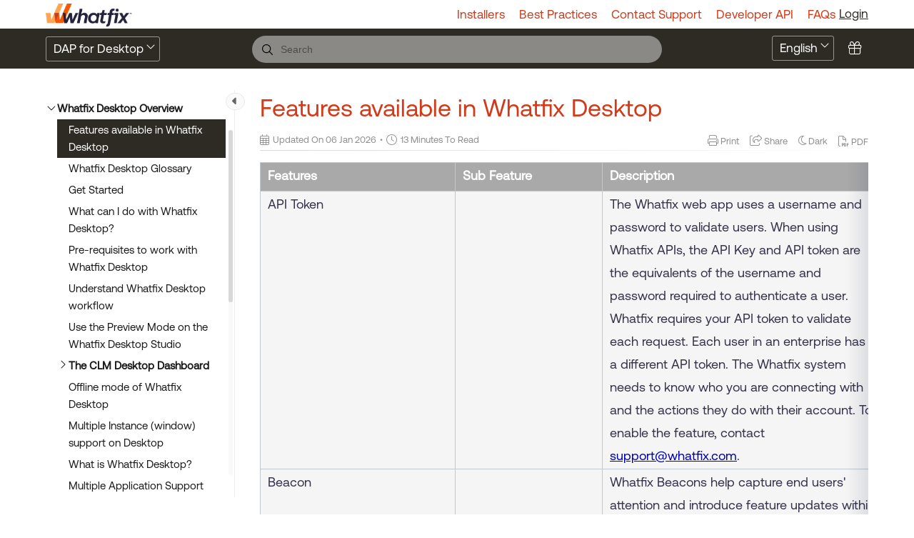

--- FILE ---
content_type: text/html; charset=utf-8
request_url: https://support.whatfix.com/desktop/docs/en/features-available-in-whatfix-desktop
body_size: 34566
content:
<!--
  _____   ____   _____ _    _ __  __ ______ _   _ _______ ____    __   ___  
 |  __ \ / __ \ / ____| |  | |  \/  |  ____| \ | |__   __|___ \  / /  / _ \ 
 | |  | | |  | | |    | |  | | \  / | |__  |  \| |  | |    __) |/ /_ | | | |
 | |  | | |  | | |    | |  | | |\/| |  __| | . ` |  | |   |__ <| '_ \| | | |
 | |__| | |__| | |____| |__| | |  | | |____| |\  |  | |   ___) | (_) | |_| |
 |_____/ \____/ \_____|\____/|_|  |_|______|_| \_|  |_|  |____/ \___/ \___/ 
                                                                            
 This site is powered by Document360 (https://www.document360.com), a self-service knowledge base platform.
--><!DOCTYPE html><html lang=en><head><!-- Primary Meta Tags --><meta name=title content="Features available in Whatfix Desktop"><meta name=description><meta http-equiv=X-UA-Compatible content="IE=edge"><!-- Open Graph / Facebook --><meta property=og:type content=article><meta property=og:url><meta property=og:title content="Features available in Whatfix Desktop"><meta property=og:description><meta property=og:image><!-- Twitter --><meta property=twitter:card content=summary_large_image><meta property=twitter:url><meta property=twitter:description><meta property=twitter:image><meta name=viewport content="width=device-width,initial-scale=1"><meta name=HandheldFriendly content=True><meta name=keywords content=""><link rel=canonical href=https://support.whatfix.com/desktop/docs/features-available-in-whatfix-desktop><meta name=twitter:url content=https://support.whatfix.com/desktop/docs/features-available-in-whatfix-desktop><meta charset=utf-8><title>Features available in Whatfix Desktop</title><meta name=twitter:title content="Features available in Whatfix Desktop"><meta http-equiv=Content-Security-Policy content="script-src https://www.googletagmanager.com 
https://*.hotjar.com 
https://script.hotjar.com/modules.e4b2dc39f985f11fb1e4.js
https://cdn.whatfix.com/prod/f525b6e0-3da1-11ea-8b80-04013d24cf02/embed/embed.nocache.js
https://cdn.whatfix.com/prod/f525b6e0-3da1-11ea-8b80-04013d24cf02/configuration_cb.js
https://tag.demandbase.com
https://cdn.whatfix.com/
https://whatfix.com
https://player.vimeo.com/
https://pi.pardot.com/
https://go.whatfix.com/ 'self' 'unsafe-eval' 'unsafe-inline' https://www.google.com/recaptcha/ https://www.gstatic.com/recaptcha/ https://kit.fontawesome.com https://kit-pro.fontawesome.com https://cdn.jsdelivr.net https://cdnjs.cloudflare.com https://code.jquery.com https://kendo.cdn.telerik.com https://challenges.cloudflare.com https://fast.wistia.com *.floik.com *.signoff.ai https://signoff.ai/exe/ https://floik.com/exe/ https://cdn.document360.io/ *.realmofdev.com https://realmofdev.com https://challenges.cloudflare.com/turnstile/ https://www.google-analytics.com; style-src https://support.whatfix.com
https://cdn.document360.io
https://player.vimeo.com/
https://maxcdn.bootstrapcdn.com/font-awesome/4.5.0/css/font-awesome.min.css 
https://collab.whatfix.com/
https://script.hotjar.com/
https://static.hotjar.com/
https://pi.pardot.com/ 'self' 'unsafe-inline' https://fonts.googleapis.com https://kit-pro.fontawesome.com https://kit.fontawesome.com https://cdn.jsdelivr.net https://pro.fontawesome.com https://kendo.cdn.telerik.com https://challenges.cloudflare.com https://fast.wistia.com *.floik.com *.signoff.ai https://signoff.ai/exe/ https://floik.com/exe/ *.realmofdev.com https://realmofdev.com https://cdn.document360.io/ ; frame-src 
https://td.doubleclick.net/
https://s.company-target.com
https://cdn.whatfix.com/ 
https://whatfix.com
https://www.googletagmanager.com 
https://player.vimeo.com/
https://static.hotjar.com/
https://script.hotjar.com/
https://pi.pardot.com/ 'self' https://www.google.com/recaptcha/ https://cdn.document360.io/ https://challenges.cloudflare.com ;worker-src 'self' blob:; "><link rel=icon href="https://cdn.document360.io/a268766e-d74d-4619-9613-e2472f809ffb/Images/Documentation/favicon-32x32.png?sv=2022-11-02&amp;spr=https&amp;st=2026-01-17T10%3A04%3A31Z&amp;se=2026-01-17T10%3A14%3A31Z&amp;sr=c&amp;sp=r&amp;sig=iFB2I5unVAtoEP1qCiPvrm3K0YyrWETsZSjp93j3J8U%3D" type=image/x-icon><link href=https://cdn.document360.io/static/css/brands.min.css rel=preload as=style><link href=https://cdn.document360.io/static/css/duotone.min.css rel=preload as=style><link href=https://cdn.document360.io/static/css/fontawesome.min.css rel=preload as=style><link href=https://cdn.document360.io/static/css/light.min.css rel=preload as=style><link href=https://cdn.document360.io/static/css/regular.min.css rel=preload as=style><link href=https://cdn.document360.io/static/css/sharp-light.min.css rel=preload as=style><link href=https://cdn.document360.io/static/css/sharp-regular.min.css rel=preload as=style><link href=https://cdn.document360.io/static/css/sharp-solid.min.css rel=preload as=style><link href=https://cdn.document360.io/static/css/solid.min.css rel=preload as=style><link href=https://cdn.document360.io/static/css/thin.min.css rel=preload as=style><link href=https://cdn.document360.io/static/css/v4-font-face.min.css rel=preload as=style><link href=https://cdn.document360.io/static/css/v4-shims.min.css rel=preload as=style><link href=https://cdn.document360.io/static/css/v5-font-face.min.css rel=preload as=style><link href=https://cdn.document360.io/static/css/brands.min.css rel=stylesheet><link href=https://cdn.document360.io/static/css/duotone.min.css rel=stylesheet><link href=https://cdn.document360.io/static/css/fontawesome.min.css rel=stylesheet><link href=https://cdn.document360.io/static/css/light.min.css rel=stylesheet><link href=https://cdn.document360.io/static/css/regular.min.css rel=stylesheet><link href=https://cdn.document360.io/static/css/sharp-light.min.css rel=stylesheet><link href=https://cdn.document360.io/static/css/sharp-regular.min.css rel=stylesheet><link href=https://cdn.document360.io/static/css/sharp-solid.min.css rel=stylesheet><link href=https://cdn.document360.io/static/css/solid.min.css rel=stylesheet><link href=https://cdn.document360.io/static/css/thin.min.css rel=stylesheet><link href=https://cdn.document360.io/static/css/v4-font-face.min.css rel=stylesheet><link href=https://cdn.document360.io/static/css/v4-shims.min.css rel=stylesheet><link href=https://cdn.document360.io/static/css/v5-font-face.min.css rel=stylesheet><link href=https://cdn.document360.io/static/css/custom-icons.min.css rel=stylesheet><link rel=preconnect href=https://fonts.googleapis.com crossorigin><link rel=preconnect href=https://fonts.gstatic.com crossorigin><link rel=stylesheet href="https://fonts.googleapis.com/css2?family=Montserrat:wght@400;600;700&amp;family=Nunito:wght@300;400;500;600;700&amp;family=Open+Sans:wght@400;600;700&amp;family=Red+Hat+Display:wght@700;900&amp;family=Roboto:wght@400;500;700&amp;family=Calibri:wght@300;400;500;600;700;900&amp;display=swap" crossorigin referrerpolicy=no-referrer><link rel=stylesheet href=https://cdn.document360.io/static/css/prism-lightbox.ca5133140ca6391c9712.css.gz><link href=https://cdn.document360.io/static/css/print.c214dc186da0e6fcc942.css.gz media=print rel=stylesheet><link rel=stylesheet href=https://cdn.jsdelivr.net/npm/instantsearch.js@2.3/dist/instantsearch.min.css><link rel=preload as=style href=https://cdn.document360.io/static/css/centerTheme.446eb236cf8d8b92d072.css.gz><link rel=stylesheet href=https://cdn.document360.io/static/css/centerTheme.446eb236cf8d8b92d072.css.gz><style>a{color:#2e2b24}a:hover{color:#f04f50}.main_content_block .default a{color:#d13b15}.main_content_block .default a:hover{color:#c02b05}.main_content_block .default a:visited{color:#0a149f}.main_content_block .default a:visited:hover{color:#c02b05;}.contributor-article-details ul li a{color:#d13b15}.contributor-article-details ul li a:hover{color:#c02b05}.contributor-article-details ul li a:visited{color:#0a149f}.contributor-article-details ul li a:visited:hover{color:#c02b05}.content_block .content_container .content_block_text a{color:#d13b15}.content_block .content_container .content_block_text a:hover{color:#c02b05}.content_block .content_container .content_block_text a:visited{color:#0a149f}.content_block .content_container .content_block_text a:visited:hover{color:#c02b05}.stickytop .sticky-details .share-details .share-buttons .jssocials-share a{color:#2e2b24}header .header_top .user-dropdown-content .user-detail .user-logout a,.slicknav_menu .slicknav_nav .header_top_nav_options .user-dropdown .user-dropdown-content .user-detail .user-dropdown-link-logout .user-logout a{background:#2e2b24;border-color:#2e2b24}header .header_top .user-dropdown-content .user-detail .user-logout a:hover{background:#f04f50;border-color:#f04f50}.changePasswordFormContainer .cp-inner .btn-primary,.changeEmailFormContainer .cp-inner .btn-primary{display:inline-block;background:#2e2b24}.changePasswordFormContainer .cp-inner .btn-primary:hover,.changeEmailFormContainer .cp-inner .btn-primary:hover{background:#f04f50}header .header_bottom{background:#2e2b24}header .header_bottom .header_bottom_nav ul li a:hover{background:#f04f50}header .header_bottom .header_bottom_nav ul li.versions-selection .version-dropdown ul li a:hover{background:#2e2b24}header .header-dropdown-selection .header-dropdown ul li a:hover{background:#2e2b24}footer .footer_social ul li a{background:#2e2b24}footer .footer_social ul li a:hover{background:#f04f50}.help_box .btn_primary{background:#2e2b24}.help_box .btn_primary:hover{background:#f04f50}.left_sidebar .left_sidebar_nav ul li a.active{background:#2e2b24}.landing_top .search-sec .search-icon-btn{color:#2e2b24}.contributor-hero-section{background:#2e2b24}.contributor-article-pagination ul li.active{background:#2e2b24}.progress-container .progress-bar{background:#2e2b24}.progress-container .progress-bar .progress-shadow{box-shadow:#2e2b24 0 0 10px}.search-results-container #hits .ais-Hits-list li .header_search_Results div{color:#2e2b24}.search-results-container #pagination .ais-Pagination-list li.ais-Pagination-item--selected a{background:#2e2b24}.contributor-top-head .top-header-l .versions-selection .version-dropdown ul li a:hover{background:#2e2b24}.left-sidebar-toggle .left-arrow:hover{color:#ffffff;background:#2e2b24 !important;border-color:#2e2b24 !important}.left-sidebar-toggle .right-arrow:hover{color:#ffffff;background:#2e2b24 !important;border-color:#2e2b24 !important}.left-sidebar-toggle:hover+.left_sidebar .left_sidebar_nav:after,.left-sidebar-toggle:hover+.left_sidebar .left_sidebar_nav:after{background:#2e2b24}#doc_feedback_collect .actions .btn.btn-primary{background:#2e2b24}.content_block .content_container .content_block_head .category-contributor-info .contributor-images .other-count{background-color:#2e2b24}.content_block .content_container .content_block_text .category-index-view .category-index-item .index-article-contributors .index-article-contributor-images .index-article-other-count{background-color:#2e2b24}.back-to-top{background-color:#2e2b24}div[data-snippet] .remove-callout,.code-language{display:none}.default .landing_widget .widget_block .widget_links li a{color:#d13b15}.default .landing_widget .widget_block .widget_links li a:hover{color:#c02b05}.default .landing_widget .widget_block .widget_links li a:visited{color:#0a149f}.default .landing_widget .widget_block .widget_links li a:visited:hover{color:#c02b05}.no-data .btn.btn-primary,.apidocs-no-data .btn.btn-primary{background-color:#2e2b24}body,.btn{font-family:Helvetica}h1,h2,h3,h4,h5,h6{font-family:Helvetica}.contributor-top-head .top-header-l .title-text,.contributor-row .contributor-description .contributor-name,.stickytop .sticky-details .article-top-head .article-title,.content_block .content_container .content_block_text .category-index-view .category-index-item .category-index-title h2,.landing_top h1,.landing-category-section .category-title,.learn .support-center-section .support-center-title,.innovate .landing-category-section .category-title,.learn .landing-category-section .category-title{font-family:Helvetica}.contact-feedback-hero-section{background-color:#2e2b24}#contactus_feedback_collect_search .actions .btn.btn-primary{background:#2e2b24}.contactSearchButton{background:#2e2b24}.contact-feedback-container .contact-search-fedback .contact-search-fedback-actions .contact-search-fedback-r .btn.btn-primary{background-color:#2e2b24;border-color:#2e2b24}.generate_pdf_spinner{border:1px solid #2e2b24;border-right:0;border-top:0;border-color:#2e2b24 !important}.generate_summary_spinner{border:1px solid #2e2b24;border-right:0;border-top:0;border-color:#2e2b24 !important}.article-badge,.article-badge:hover{color:#2e2b24 !important;background:transparent !important;transition:all 0.2s ease-in-out}.apidocs-article-badge,.apidocs-article-badge{color:#2e2b24 !important;background:transparent !important;transition:all 0.2s ease-in-out}#pagination-demo li span{color:#2e2b24}#pagination-demo li.active span{background:#2e2b24}#pagination-demo li:first-child.active span,#pagination-demo li:last-child.active span{color:#2e2b24}body.dark_theme .previous-nav:hover,.previous-nav:hover{border-color:#2e2b24}body.dark_theme .previous-nav:hover .flex-col .previous-nav-link,.previous-nav:hover .flex-col .previous-nav-link{color:#2e2b24}body.dark_theme .next-nav:hover,.next-nav:hover{border-color:#2e2b24}body.dark_theme .next-nav:hover .flex-col .next-nav-link,.next-nav:hover .flex-col .next-nav-link{color:#2e2b24}.edit-profile .profile-container .col-full .user-image .fa-pencil{border:1px solid #2e2b24;color:#2e2b24}.edit-profile .profile-container .col-full .user-image .fa-pencil:hover{color:#fff;background-color:#2e2b24;transition:all 0.2s ease-in-out}.version-as-menu li a.active,#version-drop-down:hover,.version-drop-down-menu .version-as-menu li a:hover{background:#f04f50}header .header_bottom .header_bottom_nav.javascriptDisabled ul .version-as .version-as-menu{overflow:auto;scrollbar-color:#efefef transparent}header .header_bottom .header_bottom_nav.javascriptDisabled ul .version-as .version-as-menu::-webkit-scrollbar{background:#2e2b24;height:7px}header .header_bottom .header_bottom_nav.javascriptDisabled ul .version-as .version-as-menu::-webkit-scrollbar-thumb{background-color:#ccc;border-radius:10px}header .header_bottom .header_bottom_nav .v-menu-dropdown .version-as-menu li a:hover{background-color:#2e2b24}.version-as.v-menu-dropdown .version-as-menu li a.active{background-color:#2e2b24}header .header_bottom .header_bottom_nav ul li.versions-selection .version-dropdown ul li a.active{background-color:#2e2b24;color:#fff}.search-footer-bottom .popup-footer .action-buttons .btn-action{background-color:#2e2b24}.k-checkbox-wrapper .k-checkbox:checked:focus{box-shadow:0 0 3px 0 #2e2b24;border-color:#2e2b24}.k-checkbox-wrapper .k-checkbox:checked{color:#2e2b24}.k-checkbox-wrapper .k-checkbox:focus{box-shadow:none;border-color:#2e2b24}.popup-custom-checkbox .custom-control-input:checked+.custom-control-label:before{border-color:#2e2b24;background:#2e2b24}.updatedon-container .k-widget.k-button-group .k-button-solid-base{border-color:#2e2b24;color:#2e2b24;background-color:#fff}.updatedon-container .k-widget.k-button-group .k-button-solid-base.k-active,.updatedon-container .k-widget.k-button-group .k-button-solid-base.k-selected,.updatedon-container .k-widget.k-button-group .k-button-solid-base:active{border-color:#2e2b24;color:#fff;background-color:#2e2b24;box-shadow:none}.specific-date-btn .btn{color:#2e2b24}.k-animation-container .k-calendar-range td.k-range-end,.k-animation-container .k-calendar-range td.k-range-mid,.k-animation-container .k-calendar-range td.k-range-start{background-image:linear-gradient(transparent 1px,#2e2b2430 1px,#2e2b2430 calc(100% - 1px),transparent calc(100% - 1px))}.k-animation-container .k-calendar-range td.k-state-selected .k-link{border-color:#2e2b24;color:#fff;background-color:#2e2b24}.k-animation-container .k-calendar .k-today .k-link{color:#2e2b24;box-shadow:inset 0 0 0 1px #2e2b24}.k-animation-container .k-calendar-range .k-footer .k-nav-today{color:#2e2b24}.k-animation-container .k-calendar-td.k-state-selected.k-state-hover .k-link{background-color:#2e2b24 !important}.k-animation-container .k-calendar-td.k-range-mid.k-state-hover .k-link{background-color:#2e2b2450 !important}.k-animation-container .k-calendar .k-calendar-header .k-nav-today:focus,.k-animation-container .k-calendar .k-calendar-header .k-nav-today:hover,.k-animation-container .k-calendar .k-footer .k-nav-today:focus,.k-animation-container .k-calendar .k-footer .k-nav-today:hover{color:#f04f50}.k-treeview-item .k-checkbox-wrapper .k-checkbox:checked{background:#2e2b24;border-color:#2e2b24}.k-treeview-item .k-checkbox-wrapper .k-checkbox.k-state-indeterminate,.k-treeview-item .k-checkbox-wrapper .k-checkbox:indeterminate{color:#2e2b24}.filter-search-popup .filter-input-box::placeholder{font-family:Helvetica}.k-animation-container .k-checkbox.k-state-indeterminate::before,#category-treeview .k-checkbox:indeterminate::before{background-color:#2e2b24}#article-hits .ais-Hits .ais-Hits-list .ais-Hits-item .header_search_Results a div,#attachment-hits .ais-Hits .ais-Hits-list .ais-Hits-item .header_search_Results a div,#apidocs-article-hits .ais-Hits .ais-Hits-list .ais-Hits-item .header_search_Results a div,{color:#d13b15}#article-hits .ais-Hits .ais-Hits-list .ais-Hits-item .header_search_Results a:hover div,#attachment-hits .ais-Hits .ais-Hits-list .ais-Hits-item .header_search_Results a:hover div,#apidocs-article-hits .ais-Hits .ais-Hits-list .ais-Hits-item .header_search_Results a:hover div,{color:#c02b05}#article-hits .ais-Hits .ais-Hits-list .ais-Hits-item .header_search_Results a:visited div,#attachment-hits .ais-Hits .ais-Hits-list .ais-Hits-item .header_search_Results a:visited div,#apidocs-article-hits .ais-Hits .ais-Hits-list .ais-Hits-item .header_search_Results a:visited div,{color:#0a149f}#article-hits .ais-Hits .ais-Hits-list .ais-Hits-item .header_search_Results a:visited:hover div,#attachment-hits .ais-Hits .ais-Hits-list .ais-Hits-item .header_search_Results a:visited:hover div,#apidocs-article-hits .ais-Hits .ais-Hits-list .ais-Hits-item .header_search_Results a:visited:hover div,{color:#c02b05}.try-it-section-expand-container:hover,.tryit-footer .try-it-btn,.try-it-parameters-section .try-it-parameter-container-input input[type="file"]::file-selector-button{background-color:#2e2b24 !important}.try-it-parameters-section .try-it-parameter-container-input input[type="file"]::file-selector-button:hover,.tryit-footer .try-it-btn:hover{background:#c02b05 !important}.try-it-section .sec-try-it .try-it-component .try-it-authentication .oauth-container .oauth-footer .auth-btn{background-color:#2e2b24}.try-it-section .sec-try-it .try-it-component .try-it-authentication .oauth-container .oauth-footer .auth-btn:hover{background-color:#c02b05}</style><style>.learn .landing_top .search-sec .ais-SearchBox-submit{background:#2e2b24}.engage .landing_widget .widget_block .widget_links li a,.learn .landing_widget .widget_block .widget_links li a,.innovate .landing_widget .widget_block .widget_links li a{color:#2e2b24}.engage .landing_widget .widget_block .widget_links li a:hover,.learn .landing_widget .widget_block .widget_links li a:hover,.innovate .landing_widget .widget_block .widget_links li a:hover{color:#f04f50}.learn .support-center-section .contact-us-section .contact-us-action a{background-color:#2e2b24;border:1px solid transparent}.learn .support-center-section .contact-us-section .contact-us-action a:hover{background-color:transparent;border:1px solid #2e2b24;color:#2e2b24}.engage .contact-us-section .contact-us-l .contact-us-icon,.engage .contact-us-section .contact-us-r .contact-us-icon{color:#2e2b24}.engage .landing_top a.header-link,.innovate .landing_top a.header-link,.learn .landing_top a.header-link{background:#2e2b24;border:#2e2b24 2px solid}.engage .landing_top a.header-link:hover,.innovate .landing_top a.header-link:hover,.learn .landing_top a.header-link:hover{color:#2e2b24;border:#2e2b24 2px solid;background:#fff}.engage .landing_widget .widget_block .widget_links li:hover::before{background-color:#2e2b24}</style><style>#contributor-btn{display:none}#updatedon-btn{display:none}#tags-btn{display:none}@font-face{font-family:Aeonik-Regular;font-style:normal;font-weight:400;font-display:fallback;src:url("https://website.whatfix.com/wp-content/themes/whatfix-site/assets/fonts/Aeonik-Regular.woff2") format("woff2"),url("https://website.whatfix.com/wp-content/themes/whatfix-site/assets/fonts/Aeonik-Regular.woff2") format("woff")}@font-face{font-family:Aeonik-Medium;font-style:normal;font-weight:400;font-display:fallback;src:url("https://website.whatfix.com/wp-content/themes/whatfix-site/assets/fonts/Aeonik-Medium.woff2") format("woff2"),url("https://website.whatfix.com/wp-content/themes/whatfix-site/assets/fonts/Aeonik-Medium.woff2") format("woff")}body{font-family:'Aeonik-Regular',sans-serif !important;font-weight:400;font-size:17px;--title-scale:1}.left_sidebar .left_sidebar_nav ul li a .article-title{word-wrap:break-word;flex:1;flex:1 1 70%;overflow:auto;word-break:break-word;font-size:15px}.content_block .content_container .content_block_text p{word-wrap:break-word;display:block;font-size:18px;line-height:1.8em;word-break:break-word}.article-vote-container .actions .btn.yes i{background-color:#5ebf83;color:white}.article-vote-container .actions .btn.no i{background-color:#e67367;color:white}.article-vote-container .actions .btn.yes{color:#5ebf83}.article-vote-container .actions .btn.no{color:#e67367}*{letter-spacing:0 !important}h3{font-family:'Aeonik-Regular',sans-serif !important}.landing-category-section .col-block p{color:black}.landing-category-section .col-block .category-icon.doc360column-target{background-image:url("https://cdn.document360.io/a268766e-d74d-4619-9613-e2472f809ffb/Images/Documentation/gettingStrdicon.png?sv=2022-11-02&spr=https&st=2026-01-17T10%3A04%3A31Z&se=2026-01-17T10%3A14%3A31Z&sr=c&sp=r&sig=iFB2I5unVAtoEP1qCiPvrm3K0YyrWETsZSjp93j3J8U%3D");width:100px;height:70px;background-size:70px;background-repeat:no-repeat;background-position-x:center}.landing-category-section .col-block .category-icon.doc360column-guarantee{background-image:url("https://cdn.document360.io/a268766e-d74d-4619-9613-e2472f809ffb/Images/Documentation/Accessibility.png?sv=2022-11-02&spr=https&st=2026-01-17T10%3A04%3A31Z&se=2026-01-17T10%3A14%3A31Z&sr=c&sp=r&sig=iFB2I5unVAtoEP1qCiPvrm3K0YyrWETsZSjp93j3J8U%3D");width:90px;height:70px;background-size:100px;background-repeat:no-repeat;background-position-x:center}.doc360column-guarantee:before{content:none !important}.landing-category-section .col-block .category-icon.doc360column-approval{background-image:url("https://cdn.document360.io/a268766e-d74d-4619-9613-e2472f809ffb/Images/Documentation/user%20action.png?sv=2022-11-02&spr=https&st=2026-01-17T10%3A04%3A31Z&se=2026-01-17T10%3A14%3A31Z&sr=c&sp=r&sig=iFB2I5unVAtoEP1qCiPvrm3K0YyrWETsZSjp93j3J8U%3D");width:60px;height:70px;background-size:96px;background-repeat:no-repeat;background-position-x:center}.doc360column-approval:before{content:none !important}.landing-category-section .col-block .category-l img{width:65px !important;height:70px !important}header .header_top .header_top_nav ul li a{color:#D13B1A;font-weight:400;text-decoration:none}.landing-category-section .col-block .category-icon.doc360column-telemarketer{background-image:url("https://cdn.document360.io/a268766e-d74d-4619-9613-e2472f809ffb/Images/Documentation/FAQicon.png?sv=2022-11-02&spr=https&st=2026-01-17T10%3A04%3A31Z&se=2026-01-17T10%3A14%3A31Z&sr=c&sp=r&sig=iFB2I5unVAtoEP1qCiPvrm3K0YyrWETsZSjp93j3J8U%3D");width:100px;height:70px;background-size:70px;background-repeat:no-repeat;background-position-x:center}.landing-category-section .col-block .category-icon.doc360column-check-list{background-image:url("https://cdn.document360.io/a268766e-d74d-4619-9613-e2472f809ffb/Images/Documentation/release_icon.png?sv=2022-11-02&spr=https&st=2026-01-17T10%3A04%3A31Z&se=2026-01-17T10%3A14%3A31Z&sr=c&sp=r&sig=iFB2I5unVAtoEP1qCiPvrm3K0YyrWETsZSjp93j3J8U%3D");width:100px;height:70px;background-size:70px;background-repeat:no-repeat;background-position-x:center}.landing-category-section .col-block .category-icon.doc360column-skills{background-image:url("https://cdn.document360.io/a268766e-d74d-4619-9613-e2472f809ffb/Images/Documentation/adminicon.png?sv=2022-11-02&spr=https&st=2026-01-17T10%3A04%3A31Z&se=2026-01-17T10%3A14%3A31Z&sr=c&sp=r&sig=iFB2I5unVAtoEP1qCiPvrm3K0YyrWETsZSjp93j3J8U%3D");width:100px;height:70px;background-size:70px;background-repeat:no-repeat;background-position-x:center}.landing-category-section .col-block .category-icon.doc360column-resume{background-image:url("https://cdn.document360.io/a268766e-d74d-4619-9613-e2472f809ffb/Images/Documentation/Create_icon.png?sv=2022-11-02&spr=https&st=2026-01-17T10%3A04%3A31Z&se=2026-01-17T10%3A14%3A31Z&sr=c&sp=r&sig=iFB2I5unVAtoEP1qCiPvrm3K0YyrWETsZSjp93j3J8U%3D");width:100px;height:70px;background-size:70px;background-repeat:no-repeat;background-position-x:center}.landing-category-section .col-block .category-icon.doc360column-profiles{background-image:url("https://cdn.document360.io/a268766e-d74d-4619-9613-e2472f809ffb/Images/Documentation/Organizeicon.png?sv=2022-11-02&spr=https&st=2026-01-17T10%3A04%3A31Z&se=2026-01-17T10%3A14%3A31Z&sr=c&sp=r&sig=iFB2I5unVAtoEP1qCiPvrm3K0YyrWETsZSjp93j3J8U%3D");width:100px;height:70px;background-size:70px;background-repeat:no-repeat;background-position-x:center}.landing-category-section .col-block .category-icon.doc360column-structure{background-image:url("https://cdn.document360.io/a268766e-d74d-4619-9613-e2472f809ffb/Images/Documentation/Publishicon.png?sv=2022-11-02&spr=https&st=2026-01-17T10%3A04%3A31Z&se=2026-01-17T10%3A14%3A31Z&sr=c&sp=r&sig=iFB2I5unVAtoEP1qCiPvrm3K0YyrWETsZSjp93j3J8U%3D");width:100px;height:70px;background-size:70px;background-repeat:no-repeat;background-position-x:center}.landing-category-section .col-block .category-icon.doc360column-settings{background-image:url("https://cdn.document360.io/a268766e-d74d-4619-9613-e2472f809ffb/Images/Documentation/Thirdicon.png?sv=2022-11-02&spr=https&st=2026-01-17T10%3A04%3A31Z&se=2026-01-17T10%3A14%3A31Z&sr=c&sp=r&sig=iFB2I5unVAtoEP1qCiPvrm3K0YyrWETsZSjp93j3J8U%3D");width:100px;height:70px;background-size:70px;background-repeat:no-repeat;background-position-x:center}.landing-category-section .col-block .category-icon.doc360column-paper-plane{background-image:url("https://cdn.document360.io/a268766e-d74d-4619-9613-e2472f809ffb/Images/Documentation/API_icon.png?sv=2022-11-02&spr=https&st=2026-01-17T10%3A04%3A31Z&se=2026-01-17T10%3A14%3A31Z&sr=c&sp=r&sig=iFB2I5unVAtoEP1qCiPvrm3K0YyrWETsZSjp93j3J8U%3D");width:100px;height:70px;background-size:70px;background-repeat:no-repeat;background-position-x:center}.landing-category-section .col-block .category-icon.doc360column-bar-chart{background-image:url("https://cdn.document360.io/a268766e-d74d-4619-9613-e2472f809ffb/Images/Documentation/analytics_icon.png?sv=2022-11-02&spr=https&st=2026-01-17T10%3A04%3A31Z&se=2026-01-17T10%3A14%3A31Z&sr=c&sp=r&sig=iFB2I5unVAtoEP1qCiPvrm3K0YyrWETsZSjp93j3J8U%3D");width:100px;height:70px;background-size:70px;background-repeat:no-repeat;background-position-x:center}.landing-category-section .col-block .category-icon.doc360column-idea-2{background-image:url("https://cdn.document360.io/a268766e-d74d-4619-9613-e2472f809ffb/Images/Documentation/TSicon.png?sv=2022-11-02&spr=https&st=2026-01-17T10%3A04%3A31Z&se=2026-01-17T10%3A14%3A31Z&sr=c&sp=r&sig=iFB2I5unVAtoEP1qCiPvrm3K0YyrWETsZSjp93j3J8U%3D");width:100px;height:70px;background-size:70px;background-repeat:no-repeat;background-position-x:center}.landing-category-section .col-block .category-icon.doc360column-application{background-image:url("https://cdn.document360.io/a268766e-d74d-4619-9613-e2472f809ffb/Images/Documentation/contact_supicon.png?sv=2022-11-02&spr=https&st=2026-01-17T10%3A04%3A31Z&se=2026-01-17T10%3A14%3A31Z&sr=c&sp=r&sig=iFB2I5unVAtoEP1qCiPvrm3K0YyrWETsZSjp93j3J8U%3D");width:100px;height:70px;background-size:70px;background-repeat:no-repeat;background-position-x:center}.landing-category-section .col-block .category-icon.doc360column-target::before{content:""}.landing-category-section .col-block .category-icon.doc360column-telemarketer::before{content:""}.landing-category-section .col-block .category-icon.doc360column-check-list::before{content:""}.landing-category-section .col-block .category-icon.doc360column-skills::before{content:""}.landing-category-section .col-block .category-icon.doc360column-resume::before{content:""}.landing-category-section .col-block .category-icon.doc360column-profiles::before{content:""}.landing-category-section .col-block .category-icon.doc360column-structure::before{content:""}.landing-category-section .col-block .category-icon.doc360column-settings::before{content:""}.landing-category-section .col-block .category-icon.doc360column-paper-plane::before{content:""}.landing-category-section .col-block .category-icon.doc360column-bar-chart::before{content:""}.landing-category-section .col-block .category-icon.doc360column-idea-2::before{content:""}.landing-category-section .col-block .category-icon.doc360column-application::before{content:""}.infoBox,.warningBox,.errorBox{margin-top:0;margin-bottom:10px;padding:0.75rem 1.25rem 0.75rem 2.25rem}.warningBox{background:#fffdf6;border:#ffeaae solid 1px;color:#333}.infoBox{background:#fcfcfc;border:#aab8c6 solid 1px;color:#333}.errorBox{background:#FFF8F7;border:#6CEABA solid 1px;color:#333}.infoBox::before{font:normal normal normal 14px/1 FontAwesome;content:"\f05a";position:absolute;left:14px;top:21px}.warningBox::before{font:normal normal normal 14px/1 FontAwesome;content:"\f071";position:absolute;left:14px;top:21px}.errorBox::before{font:normal normal normal 14px/1 FontAwesome;content:"\f057";position:absolute;left:14px;top:21px;font-size:15px}.warningBox .title{position:relative;height:35px}.warningBox .title::before{content:"Note:";position:absolute;top:0;bottom:0;left:0;right:0;background:#fffdf6;z-index:1}.infoBox .title{position:relative;height:35px}.infoBox .title::before{content:"Info:";position:absolute;top:0;bottom:0;left:0;right:0;background:#fcfcfc;z-index:1}.errorBox .title{position:relative;height:35px}.errorBox .title::before{position:absolute;top:0;bottom:0;left:0;right:0;background:#D9FBEE;z-index:1}.warningBox .blockquote-title{position:relative;height:35px}.warningBox .blockquote-title::before{content:"Note:";position:absolute;top:0;bottom:0;left:24px;right:0;background:none !important;z-index:1}.infoBox .blockquote-title{position:relative;height:35px}.infoBox .blockquote-title::before{content:"Info:";position:absolute;top:0;bottom:0;left:24px;right:0;background:none !important;z-index:1}.errorBox .blockquote-title{position:relative;height:35px}.errorBox .blockquote-title::before{content:"Tip:";position:absolute;top:0;bottom:0;left:24px;right:0;background:none !important;z-index:1}.table-cus-55{width:55%}.attribute-table table{padding-left:60px}.attribute-table img{padding-left:60px}.attribute-table iframe{padding-left:60px}.accordion{margin:0;padding:0}.accordion .accordion-toggle{margin:10px 0 15px 0;width:100%;display:flex;background:rgb(255 255 255 / 7%);border:#eeeeee solid 1px;border-right:none !important;Border-left:none !important;font-weight:600;padding:10px 22px 10px 12px;transition:background 0.3s ease;cursor:pointer;position:relative;align-items:center;height:56px}.accordion .accordion-toggle:after{content:"+";border:solid #7b7b7b;border-width:0;display:inline-block;padding:3px;transform:translateY(-50%);position:absolute;right:10px;top:42%}.accordion .accordion-toggle.collapsed{border-bottom:none;border-top:#eeeeee solid 1px;background:#f9f9f2}.accordion .accordion-toggle.collapsed:after{content:"-"}.accordion .accordion-content{padding:1em;overflow:hidden;display:none;border-bottom:#eeeeee solid 1px;border-right:none;border-left:none;border-top:none;margin:-15px 0 15px 0;background:#f9f9f2}.content_block .content_container .content_block_text img{margin:5px 0 10px 0}.no-border table tr,.no-border table th,.no-border table td{border:none}.empty-th table th:empty{display:none}.borderthick img{border:#383434 solid 2px !important;border-width:thin}.borderthicksvg svg{border:1px solid rgb(208,208,208) !important}table.confluenceTable td.confluenceTd .confluence-embedded-file-wrapper img{max-width:none !important}.content_block_text img{max-width:none !important}.AlignTableLeft table tr,table th,table td{border:1px solid #c1c7d0;padding:2px 10px;word-break:normal;word-wrap:normal}ol .infoBox{margin-top:0;margin-right:60px;margin-bottom:10px;margin-left:0;padding:0.75rem 1.25rem 0.75rem 2.25rem}ul .infoBox{margin-top:0;margin-right:60px;margin-bottom:10px;margin-left:0;padding:0.75rem 1.25rem 0.75rem 2.25rem}ol .warningBox{margin-top:0;margin-right:60px;margin-bottom:10px;margin-left:0 !important;padding:0.75rem 1.25rem 0.75rem 2.25rem}ul .warningBox{margin-top:0;margin-right:60px;margin-bottom:10px;margin-left:0 !important;padding:0.75rem 1.25rem 0.75rem 2.25rem}ol .errorBox{margin-top:0;margin-right:60px;margin-bottom:10px;margin-left:0;padding:0.75rem 1.25rem 0.75rem 2.25rem}ul .errorBox{margin-top:0;margin-right:60px;margin-bottom:10px;margin-left:0;padding:0.75rem 1.25rem 0.75rem 2.25rem}.wiki-content .confluence-embedded-file-wrapper .confluence-embedded-image{padding:10px 0 !important}.confluence-information-macro-note{background:#fffdf6;border-color:#ffeaae}div.code-toolbar>.toolbar .toolbar-item:first-child{Visibility:Hidden;float:left;padding:2px 15px;font-size:.9rem}.content_block_text img{max-width:100% !important}g{cursor:pointer}p{margin:0 0 0.5rem 0;padding:0}.content_block .content_container .content_block_text img{margin:5px 0 0 0}.content_block_text ul{list-style-type:disc !important}.warningBox .content{padding-right:0;padding-left:0}ul{margin:0 0 15px 20px;padding:0 0 0 20px}table tr,table th,table td{border:1px solid #c1c7d0;padding:2px 10px;word-break:normal;word-wrap:normal}.fa-arrow-circle-o-right:before{content:none}.landing-category-section .col-block .more-icon{position:absolute;right:0;bottom:0;background:#bfbdbd;color:#fff;font-size:14px;line-height:14px;padding:3px 5px;border-radius:4px 0 0 0;display:none}.filter_form input{border:1px solid #efefef;width:100%;height:32px;padding:0 15px 0 10px;outline:none;margin:0;background:#fff;font-size:.8rem;line-height:30px;box-shadow:inset 0 1px 2px rgba(0,0,0,0.05);display:none}#backToTop{display:inline-block;background-color:#D13B1A;color:#FFF;text-align:center;position:fixed;bottom:30px;right:30px;opacity:0;font-size:20px;z-index:1000;font-weight:400;padding:5px 15px;border-radius:2px}#backToTop:hover{cursor:pointer;background-color:#333}#backToTop i{padding-right:4px}#backToTop.show{opacity:1;visibility:visible}ul.liImageWidth li{max-width:100% !important}.related-articles-container{padding:0 0 40px 0;margin:05px 0}.warningBox ul{margin:0 0 15px 20px;padding:0 0 0 0}.infoBox ul{margin:0 0 15px 20px;padding:0 0 0 0}.errorBox ul{margin:0 0 15px 20px;padding:0 0 0 0}.borderthicksvg svg{border:none !important}.article-vote-container .txt{float:left;font-size:1.1rem;padding-top:7px}h1{font-family:'Aeonik-Regular',sans-serif !important;font-weight:300 !important;color:#D13B1A !important}.article_action_links ul li.selected a{color:#D13B1A !important;border-left-color:#D13B1A !important}.header_bottom .header_search_box{opacity:0.9 !important;border:1px solid #2d2b24}.header_bottom .header_search_box:hover{opacity:1 !important;border-radius:20px;border:1px solid #D13B1A;box-shadow:0 0 10px #D13B1A}.landing_top h1{color:#000000 !important;font-weight:500 !important}.stickytop .sticky-details .share-details{flex:0 0 325px;display:none}.content_block .content_container .content_block_text ol,.content_block .content_container .content_block_text ul,.content_block .content_container .content_block_text dl{margin-bottom:10px !important;margin-top:0}.related-articles-container{padding:0 0 0 0;margin:05px 0}.article-vote-container{margin:0 0 0 0;padding:25px 0;border-top:none !important;display:flex;align-items:center;justify-content:left !important}.article-vote-container .txt{float:right !important;font-size:1.1rem;padding-top:7px;margin-left:0}.article-vote-container .feedback{float:left;clear:left;font-size:0.8rem;padding-top:7px}@media print{a[href]::after{content:none !important}}body.dark_theme .internal-notes{background:#605b69;color:white !important}.whtfix_fitin{width:100%;overflow:auto}@media only screen and (max-width:767px){.landing_widget .widget_block{width:100%;flex:none;max-width:100%}}body.dark_theme .infoBox .title::before{background:#245d6f}body.dark_theme .warningBox .title::before{background:#6b5c2b}body.dark_theme .errorBox .title::before{background:#58272a}@media only screen and (max-width:767px){.left-sidebar-header::before{clear:both;content:"";display:table}.left-sidebar-header::after{clear:both;content:"";display:table}body.dark_theme .left_sidebar{background-color:#1b1b1b}}body.dark_theme .content_block .content_container .content_container_text_sec .content_container_text_sec_in a:link{color:#adadfd !important}body.dark_theme .content_block .content_container .content_container_text_sec .content_container_text_sec_in a:hover{color:#EA5834 !important}.back-to-top{display:none !important}.landing_2col .col2_block{margin:0 -5% !important}.landing_2col .col2_block img{padding-left:300px}table{display:table !important}.content_block .content_container .content_container_text_sec .content_container_text_sec_in a:link{color:#0000b3 !important}.content_block .content_container .content_container_text_sec .content_container_text_sec_in a:visited{color:#FFA450 !important}.content_block .content_container .content_container_text_sec .content_container_text_sec_in a:hover{color:#EA5834 !important}.landing_3col .col3_block .column-img{height:60px !important;width:60px !important}.page-404-seaction img{display:none}.page-404-seaction{background-image:url("https://cdn.document360.io/a268766e-d74d-4619-9613-e2472f809ffb/Images/Documentation/404.png?sv=2022-11-02&spr=https&st=2026-01-17T10%3A04%3A31Z&se=2026-01-17T10%3A14%3A31Z&sr=c&sp=r&sig=iFB2I5unVAtoEP1qCiPvrm3K0YyrWETsZSjp93j3J8U%3D");height:250px;background-size:cover;background-repeat:no-repeat}.buttoncontact{background-color:#a4a5b7;border:none;color:white;padding:16px 16px;text-align:center;text-decoration:none;display:inline-block;font-size:16px;margin:4px 2px;cursor:pointer;transform:translateY(500%)}table th{cursor:pointer}table .th-sort-asc{content:"\25b4"}table .th-sort-asc::after{content:"\25b4" !important}table .th-sort-desc::after{content:"\25be" !important}table.table-sortable th:first-child::after{content:"\25be";margin-left:5px}table .th-sort-desc::after{margin-left:5px}.landing_widget .widget_block .widget_links li:before{content:" " !important}body.dark_theme .header_top_nav_options .user-logout a:hover{color:#c3c3c3 !important}body.dark_theme .header_top_nav_options .user-logout a{color:#c3c3c3 !important;text-decoration:none}.landing-category-section{padding:20px 0 20px !important}header .header_top{padding:0 !important}.landing-category-section .col-block{padding:2px 2px 2px 2px !important}.landing_top{padding:10px 0 55px 0 !Important}.mytabs{display:flex;flex-wrap:wrap;max-width:800px;margin:10px auto;padding:0}.mytabs input[type="radio"]{display:none}.mytabs label{padding:24.5px;padding-top:10px;padding-bottom:10px;border:2px solid #eaeaea;font-weight:bold;cursor:pointer;float:left;margin-right:10px;border-top-right-radius:10px;border-top-left-radius:10px}.mytabs label:hover{background-color:#AAA}.mytabs .tab{width:100%;padding:20px;background-color:#fff;order:1;display:none}.mytabs input[type='radio']:checked+label+.tab{display:block;border:2px solid #eaeaea}.mytabs input[type='radio']:checked+label{background-color:#AAA}.txtblock{background-color:#E1EEFA;padding:3px;font-family:'Courier New'}.tipBox{border-radius:8px;margin-top:0;margin-right:60px;margin-bottom:10px;padding:0.75rem 1.25rem 0.75rem 2.25rem;border-color:#F58857;background-color:#FEE2D6;border-left:6px solid #F58857;position:relative}.tipBox::before{content:'\f03d';color:#F58857;font-size:28px;font-weight:400;position:absolute;top:25px;bottom:10px;left:15px;vertical-align:middle;font-family:Inter}.tipBox .content{padding-top:10px !important;padding-left:25px !important;padding-bottom:10px !important}table.tb,.tb tr,.tb th,.tb td{border:10px !important;border-collapse:initial}.header_logo a{padding-right:30px}//align images when there is no list .content_block .content_container .content_block_text .test p{max-width:100%;padding-left:15px}//center align Whatfix logo and search bar header .header_bottom .header_bottom_nav ul li{padding-bottom:7px;!important}header .header_top .header_logo{padding-top:3px}header .header_bottom .header_search{padding:28px !important}header .header_bottom .header_bottom_nav ul li.versions-selection{bottom:2px !important}body .errorBox{color:#000000 !important;background-color:#F1FEF9 !important}.req_demo_button{display:inline-block;text-decoration:none;width:300px;text-align:center;font-size:24px;font-weight:600;padding:30px 0;background:#D13B1A;color:white !important;cursor:pointer;border:0 solid rgba(0,188,212,0.5);border-radius:4px;box-shadow:0 1px 3px 0 rgba(63,125,132,0.1),0 1px 2px 0 rgba(63,125,132,0.06)}.req_demo_button:hover{background-color:#333;color:#ffffff !important}.req_demo_button:visited{color:#ffffff !important}.tableFixHead{width:auto;table-layout:fixed;border-collapse:collapse}.tableFixHead tbody{display:block;width:100%;overflow:auto;height:1000px}.tableFixHead thead tr{display:block;height:auto}.tableFixHead th,.tableFixHead td{padding:5px 10px;width:200px}.tableFixHead th{background:#ABDD93}.tab{overflow:hidden;border:1px solid #ccc;background-color:#f1f1f1}.tab button{background-color:inherit;float:left;border:none;outline:none;cursor:pointer;padding:14px 16px;transition:0.3s}.tab button:hover{background-color:#ddd}.tab button.active{background-color:#ccc}.tabcontent{display:none;padding:6px 12px;border:1px solid #ccc;border-top:none}table{border-collapse:collapse;width:100%}th{background:#A9A9A9 !important;color:white;font-weight:600}th,td{text-align:left;padding:8px}tr:nth-child(even){background-color:#f5f5f5}body.dark_theme table th,td,tr{background-color:#f5f5f5;color:#35324A}// removes advanced options in advanced search header .header_top{display:none}.footer-theme-b{display:none}.landing_top{margin-bottom:8px}.landing_top .search-sec input[type=search]{-webkit-appearance:none;background:#fff;border:1px solid #fff;border-radius:4px;display:block;font-size:.9375rem;height:52px;outline:none;padding:0 30px 0 40px;width:100%;top:0}.landing_top .search-sec .ais-SearchBox-submit{background:transparent;border:none;left:15px;line-height:0;outline:none;padding:0;position:absolute;top:16px;z-index:1001}.home-text02{color:#36314c;font-size:200%;text-align:center}google-site-verification:google31f161af6cffd5a1.html table .th-sort-asc::after,.section-container{width:65%;margin:0 auto}@media screen and (max-width:1600px){.section-container{width:85%}}@media screen and (max-width:912px){.section-container{width:90%}}.section-row{display:flex;justify-content:space-between;flex-wrap:wrap}@media screen and (max-width:600px){.section-row{flex-direction:column}}.section-row .col-1{width:calc(100% - 30px)}.section-row .col-2{width:calc(50% - 30px);margin:0 30px 30px 0}@media screen and (max-width:600px){.section-row .col-1,.section-row .col-2{width:100%}}.callout-section{margin:30px 0;display:flex;justify-content:center}.callout-section .col{padding:20px;border-color:#25223B;border-style:solid;border-radius:10px}.callout-section .links-block{display:flex;align-items:flex-start;justify-content:center}@media screen and (max-width:600px){.callout-section .links-block{flex-direction:column;align-items:center}}.callout-section .link-card{text-align:center;margin:0 20px}@media screen and (max-width:600px){.callout-section .link-card:not(:last-child){margin:0 0 30px}}.callout-section .link-card img{width:62px;height:62px}.callout-section .link-card img:hover{transform:scale(1.2)}.callout-section .link-card a{font-size:16px;font-weight:700;color:#36314C;line-height:26px;text-decoration:none;display:block;transition:all .2s}.callout-section .link-card a:hover,.callout-section .link-card a:hover:visited{color:#36314C}.callout-section .link-card a:visited{color:#36314C}.description-block{text-align:center;margin-top:30px}.description-block h4{font-size:24px;color:#36314C;margin:0 0 20px}@media screen and (max-width:600px){.description-block h4{font-size:22px}}.description-block p{font-size:16px}.callout-section .section-row:nth-child(2) .section-row{align-items:center}@media screen and (max-width:1024px){.callout-section .section-row:nth-child(2) .section-row{flex-direction:column}.callout-section .section-row:nth-child(2) .col-2{width:100%}.callout-section .section-row:nth-child(2) .col-2:first-child{margin-bottom:0}}.callout-section .section-row:nth-child(2) .section-row .description-block{text-align:left}@media screen and (max-width:1024px){.callout-section .section-row:nth-child(2) .section-row .description-block{text-align:center}}.callout-section .section-row:nth-child(2) .col{padding-bottom:0}//removes line from indented text .content_block .content_container .content_block_text blockquote{border-left:none !important}.infoBox,.warningBox,.errorBox{margin-left:25px !important;margin-right:50px !important}#searchInput{margin-bottom:10px;padding:5px;width:100%;border-width:2px;border-color:#000000}.content_block .content_container .content_block_text{font-size:18px !important}.article-vote-container .actions .btn.yes{margin-right:5px}.article-vote-container .actions .btn.no{margin-right:5px}.linkButton a{text-decoration:none !important}.internal-notes .content{font-size:18px !important}.internal-notes .title{font-size:18px !important}.content_block .content_container .content_block_text .category-index-view .category-index-item .index-article-snippet{display:none !important}.content_block .content_container .content_block_text .category-index-view .category-index-item .index-article-contributors{display:none !important}.content_block .content_container .content_block_text .category-index-view .category-index-item{padding:0;margin:0;border-style:none}ol>li>.infoBox{margin-left:-28px !important}ol>li>.warningBox{margin-left:-28px !important}.details-wrapper details{border-right:none !important;border-left:none !important;border-radius:0 !important;border-color:#eeeeee !important}.details-wrapper details:not([open]) summary{background:white !important}.details-wrapper details[open] summary{background:#f9f9f2 !important;border-bottom:none !important;border-radius:0 !important}div[data-type=details-content]{background:#f9f9f2 !important;border-top:none !important}body.dark_theme .details-wrapper details{border-right:none !important;border-left:none !important;border-radius:0 !important;border-color:#6a6666 !important}body.dark_theme .details-wrapper details:not([open]) summary{background:#1a1a1b !important}body.dark_theme .details-wrapper details[open] summary{background:#363634 !important;border-bottom:none !important;border-radius:0 !important}body.dark_theme div[data-type=details-content]{background:#363634 !important;border-top:none !important}.details-wrapper summary p{font-weight:600}body.dark_theme .accordion .accordion-toggle{background:#1a1a1b;border:#6a6666 solid 1px}body.dark_theme .accordion .accordion-toggle.collapsed{border-top:#6a6666 solid 1px;background:#363634;border-bottom:none}body.dark_theme .accordion .accordion-content{border-bottom:#6a6666 solid 1px;background:#363634}.details-wrapper details:not([data-button-align=left]) summary h1,.details-wrapper details:not([data-button-align=left]) summary h2,.details-wrapper details:not([data-button-align=left]) summary h3,.details-wrapper details:not([data-button-align=left]) summary h4,.details-wrapper details:not([data-button-align=left]) summary p{display:inline !important}.details-wrapper_rendered .details-arrow{pointer-events:none}p code,li code{font-size:15px !important}.fixed-header-table{display:inline-block;border:1px solid #ddd;max-width:100%}.fixed-header-table div[data-type="table-content"]{position:relative;max-height:500px;overflow-y:auto;border:1px solid #ddd;display:block;width:100%;box-sizing:border-box}.fixed-header-table table{width:100%;border-collapse:collapse;table-layout:fixed}tbody th{position:sticky;top:0;background:#f4f4f4;z-index:2}</style><style>body{font-family:Helvetica}</style><style>h1,h2,h3,h4,h5,h6{font-family:Helvetica}</style><style>.left_sidebar .left_sidebar_nav ul li a .Custom-batch{background-color:#8DBACF;color:#fff}.left_sidebar .left_sidebar_nav ul li a .bubble-custom{background-color:#8DBACF;color:#fff}</style><style></style><script nonce=kphzpekldjrukwyjqzzouvtudfuszjmx>var layoutData={domainName:'document360.io',projectVersionId:'0ff1b42e-4356-44bc-8372-952945c2a1dd',algoliaArticlesIndexId:'articles1',algoliaSearchKey:'[base64]',algoliaSearchAttachmentsKey:'[base64]',algoliaSearchFilters:'projectId:a268766e-d74d-4619-9613-e2472f809ffb AND languageId:a2ad3180-8ef2-42b4-892f-7f855cc3b280 AND NOT isPrivate:true AND NOT isDeleted:true AND isDraft:false AND exclude:false AND isHidden:false AND NOT isCategoryHidden:true AND NOT isUnpublished:true AND NOT flowArticleType:floik',algoliaAppId:'JX9O5RE9SU',projectId:'a268766e-d74d-4619-9613-e2472f809ffb',versionSlug:'desktop',mainVersion:'False'==='True',cdn:'https://cdn.document360.io/static',languageVersionId:'a2ad3180-8ef2-42b4-892f-7f855cc3b280',isDefaultLanguage:'True'==='True',langCode:'en',viewAllResults:'View All Results',userName:'',emailId:'',hideUserFeedbackNameEmail:'True'==='True',enableSearchHighlight:true,hostingPath:'docs',projectDomain:'support.whatfix.com',apiUrl:'https://api.document360.io',showAttachmentsTabInSearch:false,enableSearchAttachmentsFeature:false,articles:'Articles',attachments:'Attachments',isAdvancedSearchEnabled:true,isNoSearchResultFeedbackEnabled:true,analyticsDataCollectorUrl:'https://gateway.document360.io/analytics/api/collector',isSmartBarConfigured:'False'==='True',isAccountActivated:'True',activatedBy:'',activatedOn:'01/01/0001 00:00:00',gotoAdvancedSearch:'Go to advanced search',versionType:'KnowledgeBase',endpoint:'null',isLazyLoadingEnabled:'False'==='True',useBackendSearch:'False'==='True',backendSearchServerHost:'gateway.document360.io/search',isPreview:'False'==='True',previewId:'',isCategory:'False'==='True',versionNumber:'0',loggedInUserId:'',userType:'',toEnableAllVersionInAdvancedSearch:false,projectVersions:'[{"id":"16262be3-befd-4410-bd95-7a9120d7dea9","versionNumber":0,"baseVersionNumber":0,"baseVersionId":null,"versionCodeName":"DAP for Web","isMainVersion":true,"isBeta":false,"isPublic":true,"isDeprecated":false,"createdAt":"2022-02-10T08:12:16.005Z","modifiedAt":"2025-02-03T05:28:37.018Z","advanceOptions":null,"slug":"studio","languageVersions":[{"id":"4d29c46e-c9f3-4e1a-9489-1cdf830f464c","name":"English","code":"en","setAsDefault":true,"hidden":false,"enableRTL":false,"languageUrl":null,"siteProtectionLevel":0,"isInheritanceDisabled":false,"hasInheritanceDisabledCategoriesOrArticles":false,"countryFlagCode":"us","displayName":"English","isHomePageEnabled":false,"versionDisplayName":null},{"id":"1b51b8de-d5e8-4239-9adf-c275ebb67169","name":"German","code":"de","setAsDefault":false,"hidden":false,"enableRTL":false,"languageUrl":null,"siteProtectionLevel":0,"isInheritanceDisabled":false,"hasInheritanceDisabledCategoriesOrArticles":false,"countryFlagCode":"de","displayName":"Deutsch","isHomePageEnabled":false,"versionDisplayName":null}],"versionURI":null,"order":0,"siteProtectionLevel":0,"canModifyVersion":false,"changeVersionForInternalLink":false,"projectVersionType":0,"isInheritanceDisabled":false,"redirectionFrom":null,"isSetRedirect":false,"userId":null,"canShowInDocs":false,"canShowInGuides":false},{"id":"0ff1b42e-4356-44bc-8372-952945c2a1dd","versionNumber":0,"baseVersionNumber":0,"baseVersionId":null,"versionCodeName":"DAP for Desktop","isMainVersion":false,"isBeta":false,"isPublic":true,"isDeprecated":false,"createdAt":"2021-02-02T12:56:58.891Z","modifiedAt":"2025-02-03T05:29:03.552Z","advanceOptions":null,"slug":"desktop","languageVersions":[{"id":"a2ad3180-8ef2-42b4-892f-7f855cc3b280","name":"English","code":"en","setAsDefault":true,"hidden":false,"enableRTL":false,"languageUrl":"/desktop/docs/en/features-available-in-whatfix-desktop","siteProtectionLevel":0,"isInheritanceDisabled":false,"hasInheritanceDisabledCategoriesOrArticles":false,"countryFlagCode":"us","displayName":"English","isHomePageEnabled":false,"versionDisplayName":null},{"id":"077587ec-052b-4542-83dc-bf911bb89313","name":"German","code":"de","setAsDefault":false,"hidden":false,"enableRTL":false,"languageUrl":"/desktop/docs/de/features-available-in-whatfix-desktop","siteProtectionLevel":0,"isInheritanceDisabled":false,"hasInheritanceDisabledCategoriesOrArticles":false,"countryFlagCode":"de","displayName":"Deutsch","isHomePageEnabled":false,"versionDisplayName":null}],"versionURI":null,"order":1,"siteProtectionLevel":0,"canModifyVersion":false,"changeVersionForInternalLink":false,"projectVersionType":0,"isInheritanceDisabled":false,"redirectionFrom":null,"isSetRedirect":false,"userId":null,"canShowInDocs":false,"canShowInGuides":false},{"id":"283cd074-b3b6-4178-acdb-d8898ad79481","versionNumber":0,"baseVersionNumber":0,"baseVersionId":null,"versionCodeName":"DAP on OS","isMainVersion":false,"isBeta":false,"isPublic":true,"isDeprecated":false,"createdAt":"2023-11-07T11:22:36.873Z","modifiedAt":"2024-10-18T09:17:16.847Z","advanceOptions":null,"slug":"hub","languageVersions":[{"id":"0b4aca1f-741c-4828-9325-6df41b137d9f","name":"English","code":"en","setAsDefault":true,"hidden":false,"enableRTL":false,"languageUrl":null,"siteProtectionLevel":0,"isInheritanceDisabled":false,"hasInheritanceDisabledCategoriesOrArticles":false,"countryFlagCode":"us","displayName":"English","isHomePageEnabled":false,"versionDisplayName":null},{"id":"2551ef85-01b7-411d-8256-b6be108eb9a6","name":"German","code":"de","setAsDefault":false,"hidden":false,"enableRTL":false,"languageUrl":null,"siteProtectionLevel":0,"isInheritanceDisabled":false,"hasInheritanceDisabledCategoriesOrArticles":false,"countryFlagCode":"de","displayName":"Deutsch","isHomePageEnabled":false,"versionDisplayName":null}],"versionURI":null,"order":2,"siteProtectionLevel":0,"canModifyVersion":false,"changeVersionForInternalLink":false,"projectVersionType":0,"isInheritanceDisabled":false,"redirectionFrom":null,"isSetRedirect":false,"userId":null,"canShowInDocs":false,"canShowInGuides":false},{"id":"0ef024b7-1931-4477-8fff-3e72b0b4d4f8","versionNumber":0,"baseVersionNumber":0,"baseVersionId":null,"versionCodeName":"DAP for Mobile","isMainVersion":false,"isBeta":false,"isPublic":true,"isDeprecated":false,"createdAt":"2020-12-11T12:51:46.056Z","modifiedAt":"2025-02-03T05:29:31.631Z","advanceOptions":null,"slug":"mobile","languageVersions":[{"id":"a3da5242-275a-420d-ba59-c119739c747b","name":"English","code":"en","setAsDefault":true,"hidden":false,"enableRTL":false,"languageUrl":null,"siteProtectionLevel":0,"isInheritanceDisabled":false,"hasInheritanceDisabledCategoriesOrArticles":false,"countryFlagCode":"us","displayName":"English","isHomePageEnabled":false,"versionDisplayName":null},{"id":"b5be3d95-5a7c-4827-ba8a-533fa8cc7f01","name":"German","code":"de","setAsDefault":false,"hidden":false,"enableRTL":false,"languageUrl":null,"siteProtectionLevel":0,"isInheritanceDisabled":false,"hasInheritanceDisabledCategoriesOrArticles":false,"countryFlagCode":"de","displayName":"Deutsch","isHomePageEnabled":false,"versionDisplayName":null}],"versionURI":null,"order":3,"siteProtectionLevel":0,"canModifyVersion":false,"changeVersionForInternalLink":false,"projectVersionType":0,"isInheritanceDisabled":false,"redirectionFrom":null,"isSetRedirect":false,"userId":null,"canShowInDocs":false,"canShowInGuides":false},{"id":"1216fcd2-4917-45a8-9f13-802e099ee913","versionNumber":0,"baseVersionNumber":0,"baseVersionId":null,"versionCodeName":"Product Analytics","isMainVersion":false,"isBeta":false,"isPublic":true,"isDeprecated":false,"createdAt":"2023-03-03T06:18:27.088Z","modifiedAt":"2024-10-18T09:18:03.409Z","advanceOptions":null,"slug":"product-analytics","languageVersions":[{"id":"8eac9f8a-f5b6-41b4-a456-a8a1abf05345","name":"English","code":"en","setAsDefault":true,"hidden":false,"enableRTL":false,"languageUrl":null,"siteProtectionLevel":0,"isInheritanceDisabled":false,"hasInheritanceDisabledCategoriesOrArticles":false,"countryFlagCode":"us","displayName":"English","isHomePageEnabled":false,"versionDisplayName":null},{"id":"6968a9b4-3195-4810-9974-fc28019f7d66","name":"German","code":"de","setAsDefault":false,"hidden":false,"enableRTL":false,"languageUrl":null,"siteProtectionLevel":0,"isInheritanceDisabled":false,"hasInheritanceDisabledCategoriesOrArticles":false,"countryFlagCode":"de","displayName":"Deutsch","isHomePageEnabled":false,"versionDisplayName":null}],"versionURI":null,"order":4,"siteProtectionLevel":0,"canModifyVersion":false,"changeVersionForInternalLink":false,"projectVersionType":0,"isInheritanceDisabled":false,"redirectionFrom":null,"isSetRedirect":false,"userId":null,"canShowInDocs":false,"canShowInGuides":false},{"id":"757b63a0-1b12-4526-879f-ecc8ab00cde7","versionNumber":0,"baseVersionNumber":0,"baseVersionId":null,"versionCodeName":"Whatfix Mirror","isMainVersion":false,"isBeta":false,"isPublic":true,"isDeprecated":false,"createdAt":"2024-03-25T04:59:51.3Z","modifiedAt":"2025-01-13T06:55:32.391Z","advanceOptions":null,"slug":"mirror","languageVersions":[{"id":"66962a3b-f703-4f04-988a-6ff4c3db7a56","name":"English","code":"en","setAsDefault":true,"hidden":false,"enableRTL":false,"languageUrl":null,"siteProtectionLevel":0,"isInheritanceDisabled":false,"hasInheritanceDisabledCategoriesOrArticles":false,"countryFlagCode":"us","displayName":"English","isHomePageEnabled":false,"versionDisplayName":null},{"id":"b39849ad-58b3-499d-9b79-374eac2d270f","name":"German","code":"de","setAsDefault":false,"hidden":false,"enableRTL":false,"languageUrl":null,"siteProtectionLevel":0,"isInheritanceDisabled":false,"hasInheritanceDisabledCategoriesOrArticles":false,"countryFlagCode":"de","displayName":"Deutsch","isHomePageEnabled":false,"versionDisplayName":null}],"versionURI":null,"order":5,"siteProtectionLevel":0,"canModifyVersion":false,"changeVersionForInternalLink":false,"projectVersionType":0,"isInheritanceDisabled":false,"redirectionFrom":null,"isSetRedirect":false,"userId":null,"canShowInDocs":false,"canShowInGuides":false}]',isGlobalDashboard:'False'==='True',isThemeSelectionEnabled:'True'==='True',primaryColor:'#2e2b24',isAISearchEnabled:'False'==='True',isSupportUser:'False'==='True',algoliaSearchapidocsFilters:'',kbsitealgoliaSearchFilters:'',isStandardProject:false,apidocsArticles:'API Endpoints',isJwtUser:'False'==='True',sourceArticles:'Source articles',thanksForFeedback:'Thank you for your feedback',feedbackNotSubmitted:'Failed to submit your feedback',summaryNotAvailableForTheArticle:'Summary not available for the article',isUserAclApplied:'False'==='True'};</script><!-- Load API documentation scripts before main.js, otherwise global functions like <onTagsChecked> are not accessible in advanced search which breaks the dropdown selection functionality --><script src=https://cdn.document360.io/static/js/vendor.4ae16f7f0d6e9cc9c74b.js.gz></script><script src=https://cdn.document360.io/static/js/datacollector.77cb06f4a57f2906ef29.js.gz></script><script src=https://cdn.document360.io/static/js/main.54b1b94a4ab2699d4e97.js.gz></script><!-- Custom HTML - Begin Body - Whatfix Embed code --><script async src=//cdn.whatfix.com/prod/f525b6e0-3da1-11ea-8b80-04013d24cf02/embed/embed.nocache.js></script><meta name=google-site-verification content=J3IeQXz7Ti2O29W4VvbL-jCrc3lq4ki9PjJsQpb1eyY><!-- BackTo Top Button --><link rel=stylesheet href=https://maxcdn.bootstrapcdn.com/font-awesome/4.5.0/css/font-awesome.min.css><div id=backToTop><i class="fa fa-angle-up"></i> Top</div><!-- Hotjar --><script>(function(h,o,t,j,a,r){h.hj=h.hj||function(){(h.hj.q=h.hj.q||[]).push(arguments)};h._hjSettings={hjid:1963943,hjsv:6};a=o.getElementsByTagName('head')[0];r=o.createElement('script');r.async=1;r.src=t+h._hjSettings.hjid+j+h._hjSettings.hjsv;a.appendChild(r);})(window,document,'https://static.hotjar.com/c/hotjar-','.js?sv=');</script><meta name=google-site-verification content=zGmWjf5UygDg2OwYg9vbmCGyLskuIE2g373s71v5VrE><!-- Inter Fonts --><link rel=preconnect href=https://fonts.googleapis.com><link rel=preconnect href=https://fonts.gstatic.com crossorigin><link href="https://fonts.googleapis.com/css2?family=Inter:wght@300;400;600;700&amp;display=swap" rel=stylesheet><!-- Fav icon on Search Results --><link rel=icon href=https://go.whatfix.com/l/673673/2021-11-15/v1kp4/673673/16369910120GkZAFMP/favicon.png sizes=32x32><link rel=icon href=https://go.whatfix.com/l/673673/2021-11-15/v1kp4/673673/16369910120GkZAFMP/favicon.png sizes=192x192><link rel=apple-touch-icon-precomposed href=https://go.whatfix.com/l/673673/2021-11-15/v1kp4/673673/16369910120GkZAFMP/favicon.png><meta name=msapplication-TileImage content=https://go.whatfix.com/l/673673/2021-11-15/v1kp4/673673/16369910120GkZAFMP/favicon.png><!-- Google tag manager for Semrush --> <!-- Google Tag Manager --><script>(function(w,d,s,l,i){w[l]=w[l]||[];w[l].push({‘gtm.start’:new Date().getTime(),event:‘gtm.js’});var f=d.getElementsByTagName(s)[0],j=d.createElement(s),dl=l!=‘dataLayer’?‘&l=‘+l:‘’;j.async=true;j.src='https: //www.googletagmanager.com/gtm.js?id='+i+dl;f.parentNode.insertBefore(j,f);})(window,document,‘script’,‘dataLayer’,‘GTM-K3FBQ5QD’);</script><!-- End Google Tag Manager --> <!-- Pardot tracker --><script>piAId='674673';piCId='1037';piHostname='pi.pardot.com';(function(){function async_load(){var s=document.createElement('script');s.type='text/javascript';s.src=('https:'==document.location.protocol?'https://pi':'http://cdn')+'.pardot.com/pd.js';var c=document.getElementsByTagName('script')[0];c.parentNode.insertBefore(s,c);}
if(window.attachEvent){window.attachEvent('onload',async_load);}
else{window.addEventListener('load',async_load,false);}})();</script><!-- Google Analytics--><script nonce={{Document360-Nonce}}>(function(i,s,o,g,r,a,m){i['GoogleAnalyticsObject']=r;i[r]=i[r]||function(){(i[r].q=i[r].q||[]).push(arguments)},i[r].l=1*new Date();a=s.createElement(o),m=s.getElementsByTagName(o)[0];a.async=1;a.src=g;m.parentNode.insertBefore(a,m)})(window,document,'script','https://www.google-analytics.com/analytics.js','ga');ga('create','UA-47276536-8','auto');var canonicalTag=document.querySelector('link[rel="canonical"]');if(canonicalTag){var canonicalUrl=canonicalTag.href;ga('send','pageview',canonicalUrl.replace(/https?:\/\/[^\/]+/i,''));}else{ga('send','pageview');}</script><!-- End Google Analytics --></head><body><!-- demandbase --><script>(function(d,b,a,s,e){var t=b.createElement(a),fs=b.getElementsByTagName(a)[0];t.async=1;t.id=e;t.src=s;fs.parentNode.insertBefore(t,fs);})(window,document,'script','https://tag.demandbase.com/c3d8ac2f.min.js','demandbase_js_lib');</script><div class=mobile_header_logo></div><div class=search_overlay></div><header id=doc_header><div class=header_top><div class=container><a href="/" class=header_logo> <img src="https://cdn.document360.io/logo/a268766e-d74d-4619-9613-e2472f809ffb/571c438931154ee3bf1e7b1d27950be1-WF_logo.png?sv=2022-11-02&amp;spr=https&amp;st=2026-01-17T10%3A04%3A31Z&amp;se=2026-01-17T10%3A14%3A31Z&amp;sr=c&amp;sp=r&amp;sig=ZcFmw%2FZgeaevI2x6nM%2FjlGzDup9l5VsEl89ANmhMRFk%3D" alt="Whatfix - Support"> </a><div class=header_top_nav><div class=header_top_nav_left><ul></ul></div><div class=header_top_nav_right><ul><li><a href=https://support.whatfix.com/desktop/docs/whatfix-desktop-apps target=_blank>Installers</a></li><li><a href=https://support.whatfix.com/desktop/docs/bestpractices target=_blank>Best Practices</a></li><li><a href=https://support.whatfix.com/studio/docs/contacting-support target=_blank>Contact Support</a></li><li><a href="https://developer.whatfix.com/" target=_blank>Developer API</a></li><li><a href=https://support.whatfix.com/desktop/docs/faqs-1 target=_blank>FAQs</a></li></ul></div><div class=header_top_nav_options><div class=user-logout style=margin-left:5px><a href="https://whatfix.com/jwt-sso/document360?type=wfx_support&amp;return_to=https://support.whatfix.com&amp;RedirectPath=%2fdesktop%2fdocs%2fen%2ffeatures-available-in-whatfix-desktop">Login</a></div></div></div><div class=clearfix></div></div></div><div id=smartBarContainer1></div><div class=header_bottom><div class=container><div class="header_bottom_nav javascriptDisabled"><ul><!-- version dropdown --><li class=versions-selection><div class=version-select><span class=v-name title="DAP for Desktop">DAP for Desktop</span></div><div class=version-dropdown><ul><li><a href=/docs title="DAP for Web"> <span class=v-name>DAP for Web</span> </a></li><li><a class=active href=/desktop/docs title="DAP for Desktop"> <span class=v-name>DAP for Desktop</span> </a></li><li><a href=/hub/docs title="DAP on OS"> <span class=v-name>DAP on OS</span> </a></li><li><a href=/mobile/docs title="DAP for Mobile"> <span class=v-name>DAP for Mobile</span> </a></li><li><a href=/product-analytics/docs title="Product Analytics"> <span class=v-name>Product Analytics</span> </a></li><li><a href=/mirror/docs title="Whatfix Mirror"> <span class=v-name>Whatfix Mirror</span> </a></li></ul></div></li><!-- version as menu --> <!-- langauge dropdown --><li class=whats-new-icon><a href=/desktop/docs/en/whats-newx class=whats-new-icon><span title="What's New"><i class="fal fa-gift"></i></span></a></li><li class=header-dropdown-selection-list><div class=header-dropdown-selection id=language-versions-ddl><div class=btn-select><span class=v-name>English</span></div><div class="header-dropdown language"><ul><li><a class=active href=/desktop/docs/en/features-available-in-whatfix-desktop title=en> English </a></li><li><a class=active href=/desktop/docs/de/features-available-in-whatfix-desktop title=de> German </a></li></ul></div></div></li></ul><div class=header_search><div class=header_search_box id=header_search_box><div class="aa-input-container search-form" id=aa-input-container><div name=searchform id=Searchform><input type=search id=aa-search-input class=aa-input-search placeholder=Search name=search autocomplete=off> <a class=ais-SearchBox-submit id=all_search_results href=#> <svg xmlns=http://www.w3.org/2000/svg width=10 height=10 viewBox="0 0 40 40"><path d="M26.804 29.01c-2.832 2.34-6.465 3.746-10.426 3.746C7.333 32.756 0 25.424 0 16.378 0 7.333 7.333 0 16.378 0c9.046 0 16.378 7.333 16.378 16.378 0 3.96-1.406 7.594-3.746 10.426l10.534 10.534c.607.607.61 1.59-.004 2.202-.61.61-1.597.61-2.202.004L26.804 29.01zm-10.426.627c7.323 0 13.26-5.936 13.26-13.26 0-7.32-5.937-13.257-13.26-13.257C9.056 3.12 3.12 9.056 3.12 16.378c0 7.323 5.936 13.26 13.258 13.26z"></path></svg> </a> <button class=ais-SearchBox-reset style=display:none id=cancel-search-input> <svg xmlns=http://www.w3.org/2000/svg viewBox="0 0 20 20" width=10 height=10><path d="M8.114 10L.944 2.83 0 1.885 1.886 0l.943.943L10 8.113l7.17-7.17.944-.943L20 1.886l-.943.943-7.17 7.17 7.17 7.17.943.944L18.114 20l-.943-.943-7.17-7.17-7.17 7.17-.944.943L0 18.114l.943-.943L8.113 10z"></path></svg> </button> <span class=ais-SearchBox-loadingIndicator style=display:none id=search-input-loading> <svg width=16 height=16 viewBox="0 0 38 38" xmlns=http://www.w3.org/2000/svg stroke=#444><g fill=none fillrule=evenodd><g transform="translate(1 1)" strokewidth=2><circle strokeopacity=.5 cx=18 cy=18 r=18></circle><path d="M36 18c0-9.94-8.06-18-18-18" transform="rotate(3.02328 18 18)"><animateTransform attributeName=transform type=rotate from="0 18 18" to="360 18 18" dur=1s repeatCount=indefinite></animateTransform></path></g></g></svg> </span></div></div></div></div><div class=clearfix></div></div></div></div><div class=headermobile_nav360></div><div id=bread-crumb-container></div></header><div class=main_content_block id=doc_main_content><div><div class="container docs-main"><div class=docs-main-content><div class=left_sidebar data-nosnippet><div class=left-sidebar-header>Contents <span>x</span></div><div class=left_sidebar_main><div id=doc_left_sidebar class=left_sidebar_nav><div class=left_sidebar_nav_menu id=left_sidebar_nav_menu dir=auto><ul id=categories class=leftsidebarnav><li class=article-title-container><a href=features-available-in-whatfix-desktop> <span class=article-title> Whatfix Desktop Overview </span> </a></li><li class=article-title-container><a href=where-can-i-download-the-installation-files-of-the-whatfix-editor-and-player-apps> <span class=article-title> Whatfix Desktop Apps </span> </a></li><li class=article-title-container><a href=user-management> <span class=article-title> Whatfix Desktop Administration </span> </a></li><li class=article-title-container><a href=visibility-and-display-rule-conditions> <span class=article-title> Create Whatfix Desktop Content </span> </a></li><li class=article-title-container><a href=finding-the-window-variable-values-for-visibility-rules> <span class=article-title> Organize Whatfix Desktop Content </span> </a></li><li class=article-title-container><a href=enhanced-publishing-experience> <span class=article-title> Publish Whatfix Desktop Content </span> </a></li><li class=article-title-container><a href=content-repository-process> <span class=article-title> Content Aggregation for Desktop </span> </a></li><li class=article-title-container><a href=integration-hub-overview> <span class=article-title> Integration Hub for Desktop </span> </a></li><li class=article-title-container><a href=whatfix-analytics> <span class=article-title> Guidance Analytics for Whatfix Desktop </span> </a></li><li class=article-title-container><a href=track> <span class=article-title> Product Analytics for Whatfix Desktop </span> </a></li><li class=article-title-container><a href=installation> <span class=article-title> Troubleshooting - Whatfix Desktop </span> </a></li><li class=article-title-container><a href=analytics-1> <span class=article-title> Whatfix Desktop FAQs </span> </a></li><li class=article-title-container><a href=guidance-analytics-best-practices> <span class=article-title> Best Practices - Whatfix Desktop </span> </a></li><li class=article-title-container><a href=contactingsupport> <span class=article-title> Contact Support </span> </a></li></ul></div></div></div></div><div class=content_block id=doc_content_block><div id=loadingArticle style=display:none><div class=content_container><div class=content_container_text_sec><div class="content_container_text_sec_in article-content-loading"><div class=content_block_head><div class=article-title dir=auto><span></span> <span></span></div><hr></div><div class=content_block_text><div class=article-content><div class=text><span></span> <span></span> <span></span> <span></span></div><div class=text-img><div class=image></div><div class=img-text><span></span><span></span><span></span><span></span><span></span><span></span><span></span><span></span></div></div><div class=text-img><div class=img-text><span></span><span></span><span></span><span></span><span></span><span></span><span></span><span></span></div><div class=image></div></div><div class=text><span></span> <span></span> <span></span> <span></span></div></div></div></div></div></div></div><div id=partialViewContainer><div class=stickytop><div class=sticky-details><div class=article-top-head><div class=article-title>Features available in Whatfix Desktop</div><div class=artile_info><ul><li><i class="fal fa-calendar-alt" aria-hidden=true></i><span>06 Jan 2026</span></li><li><i class="fal fa-clock" aria-hidden=true></i> <span> 13 Minutes To Read </span></li></ul></div></div><div class=share-details><p>Share This <i class="fal fa-hand-point-right"></i></p><div class=share-buttons><div id=shareIconsTop></div></div></div></div><div class=progress-container><div class=progress-bar id=progressBar></div></div></div><div class=content-header><div class=container><div class=article-action-items><ul><li><div class="print_page action-item" id=print_PDF><i class="fal fa-print"></i> <span>Print</span></div></li><li><div class="share_content action-item" id=showShareIconsMobile><i class="fal fa-share-square"></i> <span>Share</span></div><div class=social_share id=shareIconsContainerMobile><div id=shareIconsMobile></div></div></li><li><div class=action-item id=darkThemeMobile><i class="fal fa-moon"></i> <span>Dark</span></div><div class=action-item id=lightThemeMobile><i class="fal fa-sun"></i> <span>Light</span></div></li><li><div class="generate_article_pdf action-item"><div class=generate_article_span><i class="fal fa-file-pdf"></i> <span>PDF</span></div><span class=generate_pdf_spinner style=display:none></span></div></li></ul></div><div class=left-sidebar-header-show><i class="fal fa-list"></i><span>Contents</span></div></div></div><div id=doc_content_block><div class=content_container><div class="content_container_text_sec no-page-action"><div class=content_container_text_sec_in><div id=smartBarContainer3></div><div class=content_block_head><div class=content_block_article_head dir=auto><h1>Features available in Whatfix Desktop</h1></div><div class=article-head-sec><div class=article-info><ul><li><i class="fal fa-calendar-alt" aria-hidden=true></i><span>Updated On 06 Jan 2026</span></li><li><i class="fal fa-clock" aria-hidden=true></i> <span> 13 Minutes To Read </span></li></ul></div><div class=article-action-items><ul><li><div class="print_page action-item" id=print_PDF_1><i class="fal fa-print"></i> <span>Print</span></div></li><li><div class="share_content action-item" id=showShareIcons><i class="fal fa-share-square"></i> <span>Share</span></div><div class=social_share id=shareIconsContainer><div id=shareIcons></div></div></li><li><div class=action-item id=darkTheme><i class="fal fa-moon"></i> <span>Dark</span></div><div class=action-item id=lightTheme><i class="fal fa-sun"></i> <span>Light</span></div></li><li><div class="generate_article_pdf action-item"><div class=generate_article_span><span class=generate_pdf_spinner style=display:none></span> <i class="fal fa-file-pdf"></i> <span>PDF</span></div></div></li></ul></div></div><hr></div><div id=ai-article-summary-callout class=ai-article-summary-callout><div class=summary-content id=summary-content><div class=aisummary-title>Article summary</div><span class=close id=close-ai-article-summary><i class="fal fa-times-circle"></i></span><div class=aisummary-content id=aisummary-content><p></p></div></div><div class=summary-feedback><div class=feedback>Did you find this summary helpful? <button class="btn thumbs-btn" id=thumbs-up> <i class="fal fa-thumbs-up"></i> </button> <button class="btn thumbs-btn" id=thumbs-up-dis disabled> <i class="fas fa-thumbs-up like"></i> </button> <button class="btn thumbs-btn" id=thumbs-down> <i class="fal fa-thumbs-down"></i> </button> <button class="btn thumbs-btn" id=thumbs-down-dis disabled> <i class="fas fa-thumbs-down dislike"></i> </button></div><div class=comment-box id=comment-box><input placeholder="Suggestions for improvements (Optional)" placeholder="Hey, I am Eddy. How can I help you?" class=optional-comments autocomplete=off> <button class="btn send-btn" id=send-btn> <i class="fas fa-paper-plane send"></i> </button></div><div class=feedback-sent>Thank you for your feedback</div></div></div><div class=content_block_text dir=auto><div data-type=table-content><table width=872 class=editor360-table borderstyle=solid style=max-width:872px;width:872px><colgroup><col style=width:274px><col style=width:206px><col style=width:392px></colgroup><tbody><tr><th colspan=1 rowspan=1 colwidth=274 style=vertical-align:top><p data-block-id=micquc8e-j9zh6v-040>Features</p></th><th colspan=1 rowspan=1 colwidth=206 style=vertical-align:top><p data-block-id=micqukkc-lplxop-043>Sub Feature</p></th><th colspan=1 rowspan=1 colwidth=392 style=vertical-align:top><p data-block-id=micquoab-8qfn0d-045>Description</p></th></tr><tr><td colspan=1 rowspan=1 colwidth=274 style=vertical-align:top><p data-block-id=micqwczu-021hh5-046>API Token</p></td><td colspan=1 rowspan=1 colwidth=206 style=vertical-align:top><p data-block-id=miie67bp-to9bdk-081></p></td><td colspan=1 rowspan=1 colwidth=392 style=vertical-align:top><p data-block-id=micskp5t-6enhg1-200>The Whatfix web app uses a username and password to validate users. When using Whatfix APIs, the API Key and API token are the equivalents of the username and password required to authenticate a user. Whatfix requires your API token to validate each request. Each user in an enterprise has a different API token. The Whatfix system needs to know who you are connecting with and the actions they do with their account. To enable the feature, contact <a href=mailto:support@whatfix.com translate=no>support@whatfix.com</a>.</p></td></tr><tr><td colspan=1 rowspan=1 colwidth=274 style=vertical-align:top><p data-block-id=micqwrs4-d38r76-048>Beacon</p></td><td colspan=1 rowspan=1 colwidth=206 style=vertical-align:top><p data-block-id=micsooxf-fjhcn2-206></p></td><td colspan=1 rowspan=1 colwidth=392 style=vertical-align:top><p data-block-id=micsl821-uzvh8h-202>Whatfix Beacons help capture end users' attention and introduce feature updates within your application. Select different Beacon styles that fit your specific requirements. For example, use a Radial Beacon to introduce a new feature or use a Ripple Beacon to grab your end users' attention for feature updates. Beacons are available by default.</p></td></tr><tr><td colspan=1 rowspan=1 colwidth=274 style=vertical-align:top><p data-block-id=micspfh9-zgbqmq-207>Content Aggregation</p></td><td colspan=1 rowspan=1 colwidth=206 style=vertical-align:top><p data-block-id=miie67bp-pic9xh-082></p></td><td colspan=1 rowspan=1 colwidth=392 style=vertical-align:top><p data-block-id=miie67bq-gniic7-083>Content Aggregation collects and integrates information from multiple repositories into a centralized platform such as Whatfix for easier access. A content repository, such as Confluence or SharePoint, is a source where content is stored and can be connected to platforms such as Whatfix to provide relevant information.</p><p data-block-id=micspko0-14zul0-209>It is enabled on your dashboard by default.</p></td></tr><tr><td colspan=1 rowspan=1 colwidth=274 style=vertical-align:top><p data-block-id=micqyqcf-vffksl-052>Custom Labels</p></td><td colspan=1 rowspan=1 colwidth=206 style=vertical-align:top><p data-block-id=miie67bq-eiedqf-084></p></td><td colspan=1 rowspan=1 colwidth=392 style=vertical-align:top><p data-block-id=miie67bq-xg32fx-085>Custom Labels enable you to change the name of certain labels in the Whatfix UI so that it fits your organization's style and branding guidelines.</p><p data-block-id=micsq345-fvudac-211>It is enabled on your dashboard by default.</p></td></tr><tr><td colspan=1 rowspan=7 colwidth=274 style=vertical-align:top><p data-block-id=micqyubq-zcwhgv-053>Dashboard</p></td><td colspan=1 rowspan=1 colwidth=206 style=vertical-align:top><p data-block-id=mics8o8l-asgq4x-108>Folders on your dashboard</p></td><td colspan=1 rowspan=1 colwidth=392 style=vertical-align:top><p data-block-id=micvaswm-ttfl4d-387>Whatfix enables you to group content and widgets inside folders for better management. Group content or widgets that you want to display to users belonging to the same geography, having the same user roles, and other relevant criteria.</p><p data-block-id=micvaswm-ttfl4d-387>It is enabled on your dashboard by default.</p></td></tr><tr><td colspan=1 rowspan=1 colwidth=206 style=vertical-align:top><p data-block-id=micsavte-6qepja-112>Additional tooltip themes</p></td><td colspan=1 rowspan=1 colwidth=392 style=vertical-align:top><p data-block-id=miie67bq-zp46zf-086>Whatfix provides various customization options that enable you to change the look and feel of your Flows tooltips according to your preferences. You can customize the design of your Flow tooltips by setting,</p><ul data-block-id=micucbnc-n285tm-330 data-list-format=disc><li data-block-id=micucbnc-osq82u-331><p data-block-id=micsrcyl-2gmkes-215>The default theme for all Flows&nbsp;</p></li><li data-block-id=micucbnc-jwgy7j-332><p data-block-id=micsrcyl-d4fk80-216>Individual themes for each Flow</p></li></ul><p data-block-id=micsrcyl-d4fk80-216>It is enabled on your dashboard by default.</p></td></tr><tr><td colspan=1 rowspan=1 colwidth=206 style=vertical-align:top><p data-block-id=miieprvl-4ukm7r-138>Content Archival</p></td><td colspan=1 rowspan=1 colwidth=392 style=vertical-align:top><p data-block-id=miierrze-slsflh-140>Archiving content and widgets helps declutter the Dashboard and makes it easier for you to find relevant and up-to-date information. Store old and unused content or widgets in a separate section called the <strong>Archived</strong> section. You can restore content and widgets from the <strong>Archived</strong> section to the Draft stage. It is enabled on your dashboard by default.</p></td></tr><tr><td colspan=1 rowspan=1 colwidth=206 style=vertical-align:top><p data-block-id=micsb3r3-ebgu4z-116>Content Template</p></td><td colspan=1 rowspan=1 colwidth=392 style=vertical-align:top><p data-block-id=miie67br-a6qvcp-087>Using Content Templates, you can import pre-built and tested content that can be readily used when you log in to your Whatfix account. This reduces your effort in creating Whatfix content from scratch and helps you show content to your end users faster.</p><p data-block-id=micsrqwg-ohrj3h-219>To enable the feature, contact <a href=mailto:support@whatfix.com translate=no>support@whatfix.com</a>.</p></td></tr><tr><td colspan=1 rowspan=1 colwidth=206 style=vertical-align:top><p data-block-id=miied6ol-vk2iih-126>Internationalization</p></td><td colspan=1 rowspan=1 colwidth=392 style=vertical-align:top><p data-block-id=miiedajg-v2t4u8-129>Internationalization enables you to change the language of your Whatfix Dashboard, Studio, and the support website.</p></td></tr><tr><td colspan=1 rowspan=1 colwidth=206 style=vertical-align:top><p data-block-id=mictx554-c4uqda-312>Whatfix Versioning</p></td><td colspan=1 rowspan=1 colwidth=392 style=vertical-align:top><p data-block-id=miie67br-4ys2g1-088>Whatfix gives enterprises the option to stay on a particular version that affects the end user-impacting features and not upgrade to the latest version as soon as it is released. You have the option to deploy the latest version or not, and also choose when to deploy. An example of an end user facing feature is introducing a back button on each step of a Flow. You have this choice irrespective of the Whatfix deployment model used on your platform.</p><p data-block-id=micudmpo-5qwmdx-334>To enable the feature, contact <a href=mailto:support@whatfix.com translate=no>support@whatfix.com</a>.</p></td></tr><tr><td colspan=1 rowspan=1 colwidth=206 style=vertical-align:top><p data-block-id=mictz7ad-aj7ogp-322>Flow export</p></td><td colspan=1 rowspan=1 colwidth=392 style=vertical-align:top><p data-block-id=miie67br-wl61d1-089>Whatfix Enterprise accounts have a feature to export Whatfix content such as Flows, videos, and text as a SCORM package or an xAPI package, which can then be used along with a Learning Management System (LMS).</p><p data-block-id=micue5y6-kirm7d-336>To enable the feature, contact <a href=mailto:support@whatfix.com translate=no>support@whatfix.com</a>.</p></td></tr><tr><td colspan=1 rowspan=1 colwidth=274 style=vertical-align:top><p data-block-id=micqz622-xhcnuu-054>Dashboard Edit View Mode</p></td><td colspan=1 rowspan=1 colwidth=206 style=vertical-align:top><p data-block-id=miie67br-v26dou-090></p></td><td colspan=1 rowspan=1 colwidth=392 style=vertical-align:top><p data-block-id=micssby6-jr158g-222>The Dashboard Edit View Mode offers a revamped user interface for content such as Flows, Beacons and Smart Tips. It is enabled on your dashboard by default.</p><p data-block-id=micss6c0-s76hg7-221>To enable the feature, contact <a href=mailto:support@whatfix.com translate=no>support@whatfix.com</a>.</p></td></tr><tr><td colspan=1 rowspan=3 colwidth=274 style=vertical-align:top><p data-block-id=micrn3x2-9ydnff-056>Deployment</p></td><td colspan=1 rowspan=1 colwidth=206 style=vertical-align:top><p data-block-id=micsh8mq-4j178g-189>Self-Hosting Whatfix Content</p></td><td colspan=1 rowspan=1 colwidth=392 style=vertical-align:top><p data-block-id=micssw4f-l4q91s-224>Whatfix enables you to download the content you have created and host it on your own servers. To enable the feature, contact <a href=mailto:support@whatfix.com translate=no>support@whatfix.com</a>.</p></td></tr><tr><td colspan=1 rowspan=1 colwidth=206 style=vertical-align:top><p data-block-id=micshbyu-e8gxw3-191>Offline Mode</p></td><td colspan=1 rowspan=1 colwidth=392 style=vertical-align:top><p data-block-id=micui7f8-dv97fp-338>With Whatfix Desktop's offline mode feature, your organization can display Whatfix content to anyone, and at any time and place, without a need for network connectivity. Any content which you wish to display can be packaged and deployed for the end users along with the installation of Player on their devices.</p></td></tr><tr><td colspan=1 rowspan=1 colwidth=206 style=vertical-align:top><p data-block-id=micshftg-11cxon-193>Whatfix for virtual desktops</p></td><td colspan=1 rowspan=1 colwidth=392 style=vertical-align:top><p data-block-id=micuivpt-wa9d5s-340>Whatfix Desktop can be implemented across all applications using virtual desktop software such as Citrix and Azure Virtual Desktop (AVD). The Whatfix Player can be added to your respective Workspace and configured to display Whatfix content to all the end users of your organization, even if they access the required desktop applications through a virtual workspace.</p></td></tr><tr><td colspan=1 rowspan=3 colwidth=274 style=vertical-align:top><p data-block-id=micrpxrm-80hsc3-058>Flows</p></td><td colspan=1 rowspan=1 colwidth=206 style=vertical-align:top><p data-block-id=micul55g-iqb4wp-341>Flow Close Message/feedback</p></td><td colspan=1 rowspan=1 colwidth=392 style=vertical-align:top><p data-block-id=micum873-pov9rz-343>There are instances when an end user might close a Flow while it is playing. This could be because of many reasons. The user might have figured out what the next steps are going to be. However, if they have not, it's always a good idea to check.</p><p data-block-id=micum873-odaqwf-344>Whatfix enables you to handle Flow closures in two ways,</p><ul data-block-id=micuml54-zo9ni6-348 data-list-format=disc><li data-block-id=micuml54-jy4i9c-349 style=--pseudoBefore--fontWeight:bold><p data-block-id=micum873-ob9bx5-345><strong>Flow Closure Feedback</strong>: This enables you to receive feedback from your end users on the reason for Flow closure.</p></li><li data-block-id=micuml54-vutq28-350 style=--pseudoBefore--fontWeight:bold><p data-block-id=micum873-qqzswu-346><strong>Flow Close Message</strong>: This enables you to show a message to your end users when they close the Flow.</p></li></ul><p data-block-id=micum873-wk1r0a-347>To enable the feature, contact support@whatfix.com.</p></td></tr><tr><td colspan=1 rowspan=1 colwidth=206 style=vertical-align:top><p data-block-id=micvffq6-x797v2-390>Flow on Standby</p></td><td colspan=1 rowspan=1 colwidth=392 style=vertical-align:top><p data-block-id=miie67bt-8jh492-091>When a Flow fails, Flow on Standby ensures that users can still continue with the process - if they can. A Flow might fail if the element on which a certain step is to display has changed and is not detected. If Whatfix cannot proceed to the next step, Flow on Standby shows an image of what the user should have seen to continue with the Flow. The Flow on Standby pop-up is shown in the bottom-right corner of the application page.</p><p data-block-id=micvfmah-arawkw-392>To enable the feature, contact <a href=mailto:support@whatfix.com translate=no>support@whatfix.com</a>.</p></td></tr><tr><td colspan=1 rowspan=1 colwidth=206 style=vertical-align:top><p data-block-id=micunmwz-pxlor8-353>Free-floating steps in Flows</p></td><td colspan=1 rowspan=1 colwidth=392><p data-block-id=micumyx9-k28n5k-351>A Free-floating Flow step is a distinct type of guidance step, which does not attach to any specific on-screen element. It functions as a customizable dialog box that you can position flexibly. Such steps can be used as informational steps to set context for the end users. To enable the feature, contact <a href=mailto:support@whatfix.com translate=no>support@whatfix.com</a>.</p></td></tr><tr><td colspan=1 rowspan=1 colwidth=274 style=vertical-align:top><p data-block-id=micrq4lx-yrvxa1-060>Icon Library</p></td><td colspan=1 rowspan=1 colwidth=206 style=vertical-align:top><p data-block-id=miie67bt-ybpthy-092></p></td><td colspan=1 rowspan=1 colwidth=392 style=vertical-align:top><p data-block-id=micsv8wc-lbzz96-231>With the Whatfix Icon Library, upload and manage custom icons for Whatfix content and widgets such as Smart Tips, Beacons, and Launchers. It enables you to align your widgets with your application's design and specific use cases. It is enabled on your dashboard by default.</p></td></tr><tr><td colspan=1 rowspan=2 colwidth=274 style=vertical-align:top><p data-block-id=micsgfcw-lqrkuw-179>Installation</p></td><td colspan=1 rowspan=1 colwidth=206 style=vertical-align:top><p data-block-id=micsgr2q-w2bgxd-183>System level installer</p></td><td colspan=1 rowspan=1 colwidth=392 style=vertical-align:top><p data-block-id=micuzu4u-ewfeib-382>The System-level installation of the Whatfix Desktop Player installs the Player application inside the Program Files of the user's computer. It is a UI and Command Line-based installation process and ensures that the Player is deployed for each user in the machine in a single turn, without requiring multiple installations for each individual user. This method is only suited when the Player needs to be installed for Virtual Desktop software, like Citrix and AVD.</p></td></tr><tr><td colspan=1 rowspan=1 colwidth=206 style=vertical-align:top><p data-block-id=micsguve-bjgl7p-185>System level distributor</p></td><td colspan=1 rowspan=1 colwidth=392 style=vertical-align:top><p data-block-id=micv37c9-k5wfmz-384>System level, or bulk deployment of the Whatfix Player places an application distributor of the Player at the Windows system level, inside the Program Files.The installation of the Player app on a user level is triggered when a user signs into the common Windows machine.</p></td></tr><tr><td colspan=1 rowspan=5 colwidth=274 style=vertical-align:top><p data-block-id=micrq6e9-4vd4nb-062>Integration</p></td><td colspan=1 rowspan=1 colwidth=206 style=vertical-align:top><p data-block-id=mir1gv4q-xis04z-007></p></td><td colspan=1 rowspan=1 colwidth=392 style=vertical-align:top><p data-block-id=miie67bu-ck0vg8-093>The Integration Hub enables you to exchange data and attribute streams between Whatfix and other products. It is enabled on your dashboard by default.</p></td></tr><tr><td colspan=1 rowspan=1 colwidth=206 style=vertical-align:top><p data-block-id=micsxogh-deny40-245>Content segmentation on Salesforce Community</p></td><td colspan=1 rowspan=1 colwidth=392 style=vertical-align:top><p data-block-id=miie67bu-5zmri2-094>Whatfix enables you to configure segments on Whatfix, using standard Salesforce user properties. Salesforce objects are properties that help Whatfix serve relevant content to Salesforce users based on existing Salesforce properties that help identify different users. Using Salesforce objects helps you to show relevant content to your users easily.</p><p data-block-id=micsxiku-1cboca-243>To enable the feature, contact <a href=mailto:support@whatfix.com translate=no>support@whatfix.com</a>.</p></td></tr><tr><td colspan=1 rowspan=1 colwidth=206 style=vertical-align:top><p data-block-id=micscf5z-mhlfw5-131>Freshservice integration</p></td><td colspan=1 rowspan=1 colwidth=392 style=vertical-align:top><p data-block-id=miie67bv-jv1w7m-095>You can integrate Freshservice with Whatfix to fetch articles from your Freshservice Repository and display them as contextual links in the Self Help widget. You can choose to either fetch all the content or only articles in particular folders.</p><p data-block-id=micswet1-l3cpye-236>To enable the feature, contact <a href=mailto:support@whatfix.com translate=no>support@whatfix.com</a>.</p></td></tr><tr><td colspan=1 rowspan=1 colwidth=206 style=vertical-align:top><p data-block-id=micscjy8-qpzhbo-133>Confluence integration</p></td><td colspan=1 rowspan=1 colwidth=392 style=vertical-align:top><p data-block-id=miie67bv-g4ekk6-096>You can integrate Confluence with Whatfix to fetch articles from your Confluence Repository and display them as contextual links in the Self Help widget. You can choose to either fetch all the content or only articles in particular folders.</p><p data-block-id=micswn77-gqb1vy-238>To enable the feature, contact <a href=mailto:support@whatfix.com translate=no>support@whatfix.com</a>.</p></td></tr><tr><td colspan=1 rowspan=1 colwidth=206 style=vertical-align:top><p data-block-id=micscpl8-2wwodp-136>Salesforce File integration</p></td><td colspan=1 rowspan=1 colwidth=392 style=vertical-align:top><p data-block-id=miie67bv-7eef5w-097>You can integrate Salesforce with Whatfix to fetch articles from your Salesforce Repository and display them as contextual links in the Self Help widget. You can choose to either fetch all the content or only articles in particular folders.</p><p data-block-id=micsx6r9-fkxjuq-240>To enable the feature, contact <a href=mailto:support@whatfix.com translate=no>support@whatfix.com</a>.</p></td></tr><tr><td colspan=1 rowspan=3 colwidth=274 style=vertical-align:top><p data-block-id=micrqney-bbnseq-064>Multiformat Outputs</p></td><td colspan=1 rowspan=1 colwidth=206 style=vertical-align:top><p data-block-id=micsfmlm-i2oazf-172>SCORM package export</p></td><td colspan=1 rowspan=1 colwidth=392 style=vertical-align:top><p data-block-id=miie67bv-3reksp-098>Whatfix Enterprise accounts have a feature to export Whatfix Flows as a SCORM package which can then be used along with a Learning Management System (LMS).</p><p data-block-id=micsy0qs-6hzze3-247>To enable the feature, contact <a href=mailto:support@whatfix.com translate=no>support@whatfix.com</a>.</p></td></tr><tr><td colspan=1 rowspan=1 colwidth=206 style=vertical-align:top><p data-block-id=micsft82-6wdqeh-176>xAPI package export</p></td><td colspan=1 rowspan=1 colwidth=392 style=vertical-align:top><p data-block-id=miie67bw-j4w93w-099>Whatfix Enterprise accounts are provided with a feature to export Whatfix content (Flows, videos, and text) as an xAPI package which can then be used along with a Learning Management System (LMS).</p><p data-block-id=micsy7nc-hvq5wl-249>To enable the feature, contact <a href=mailto:support@whatfix.com translate=no>support@whatfix.com</a>.</p></td></tr><tr><td colspan=1 rowspan=1 colwidth=206 style=vertical-align:top><p data-block-id=micsfx9j-6keakc-178>Multi-format Content Export in On premise deployment</p></td><td colspan=1 rowspan=1 colwidth=392 style=vertical-align:top><p data-block-id=miie67bw-oca2j6-100>Dashboard users can choose to export the On-premise deployment package with or without the multi-format content.</p><p data-block-id=micsyinl-inzqjk-251>To enable the feature, contact <a href=mailto:support@whatfix.com translate=no>support@whatfix.com</a>.</p></td></tr><tr><td colspan=1 rowspan=2 colwidth=274 style=vertical-align:top><p data-block-id=micrqtow-ng5x25-066>Pop up</p></td><td colspan=1 rowspan=1 colwidth=206 style=vertical-align:top><p data-block-id=micsz79w-hx4gou-255>Visual Editor</p></td><td colspan=1 rowspan=1 colwidth=392 style=vertical-align:top><p data-block-id=miie67bw-3xi4os-101>The Pop-up Visual Editor enables you to design and customize the components in Whatfix Pop-ups easily, eliminating the need for JSX code editing. With the Drag-and-Drop feature, you can resize Pop-ups, add or delete components, and add customizations directly to the UI.</p><p data-block-id=micsyzki-fq4r1g-253>To enable the feature, contact <a href=mailto:support@whatfix.com translate=no>support@whatfix.com</a>.</p></td></tr><tr><td colspan=1 rowspan=1 colwidth=206 style=vertical-align:top><p data-block-id=micszfdz-i9lac3-258>Create Pop-ups with AI</p></td><td colspan=1 rowspan=1 colwidth=392 style=vertical-align:top><p data-block-id=micszopp-macl8e-260>Create Pop-ups with AI. Add prompts based on your brand requirements and create brand-compliant Pop-ups within minutes. To enable the feature, contact <a href=mailto:support@whatfix.com translate=no>support@whatfix.com</a>.</p></td></tr><tr><td colspan=1 rowspan=3 colwidth=274 style=vertical-align:top><p data-block-id=micrqvbh-bjm58f-068>Publishing content</p></td><td colspan=1 rowspan=1 colwidth=206 style=vertical-align:top><p data-block-id=micshtza-kimxuq-195>End-user authentication</p></td><td colspan=1 rowspan=1 colwidth=392 style=vertical-align:top><p data-block-id=mict0r8u-4o93jb-263>The End-user Authentication feature prompts your end users to authenticate themselves with valid credentials using your organization’s SSO. Only after they are authenticated, your end users start seeing the Whatfix content.</p><p data-block-id=micup07e-kmr68n-355>To enable the feature, contact <a href=mailto:support@whatfix.com translate=no>support@whatfix.com</a>.</p></td></tr><tr><td colspan=1 rowspan=1 colwidth=206 style=vertical-align:top><p data-block-id=micshzbf-fo6i3y-198>Export Production Package</p></td><td colspan=1 rowspan=1 colwidth=392 style=vertical-align:top><p data-block-id=mict0uvd-mjto4z-265>Content is created using the Whatfix platform, exported as a package, and self-hosted by your organization on its own internal server using the Export option. On the Whatfix Guidance Dashboard, you can choose to export the production deployment package with or without the multi-format content. To enable the feature, contact <a href=mailto:support@whatfix.com translate=no>support@whatfix.com</a>.</p></td></tr><tr><td colspan=1 rowspan=1 colwidth=206 style=vertical-align:top><p data-block-id=miie89h1-2sfm0s-122>Selective Publishing</p></td><td colspan=1 rowspan=1 colwidth=392 style=vertical-align:top><p data-block-id=miie993m-m33tqy-124>Enables you to publish only specific Whatfix content you want live on the application.</p></td></tr><tr><td colspan=1 rowspan=9 colwidth=274 style=vertical-align:top><p data-block-id=micrr3wg-qj5u6a-070>Self Help</p></td><td colspan=1 rowspan=1 colwidth=206 style=vertical-align:top><p data-block-id=micse0ch-uk50x6-152>Content feedback in Self Help</p></td><td colspan=1 rowspan=1 colwidth=392 style=vertical-align:top><p data-block-id=miie67bx-xd3gjq-102>Whatfix enables in-app feedback through thumbs-up and thumbs-down icons, helping your end users to share their feedback from within the Self Help widget. Content feedback enables end users to provide in-app feedback without disturbing their flow of work.</p><p data-block-id=micupl6p-pybojy-357>To enable the feature, contact <a href=mailto:support@whatfix.com translate=no>support@whatfix.com</a>.</p></td></tr><tr><td colspan=1 rowspan=1 colwidth=206 style=vertical-align:top><p data-block-id=micse5ta-fiatmn-155>End-User Feedback in Self Help</p></td><td colspan=1 rowspan=1 colwidth=392 style=vertical-align:top><p data-block-id=micupux8-9hcp9z-359>End user feedback enables your end users to provide feedback and register their requests and suggestions when they can't find what they are looking for in Self Help. Although there are other ways of communicating, such as email support, live chat, and ticketing, that redirect the end-user to their respective applications, the ability to provide End user feedback enables end users to provide in-app feedback in their flow of work. To enable the feature, contact <a href=mailto:support@whatfix.com translate=no>support@whatfix.com</a>.</p></td></tr><tr><td colspan=1 rowspan=1 colwidth=206 style=vertical-align:top><p data-block-id=micsebfh-eoo5lo-158>Personalize Nudges in Self Help</p></td><td colspan=1 rowspan=1 colwidth=392 style=vertical-align:top><p data-block-id=micuq2wu-p4dxpc-361>Whatfix enables you to prompt your users to open Self Help after a period of continuous inactivity. Personalized nudges suggest content like articles, Flows, and more to the end user, specific to the user and the page or segment they are currently on. To enable the feature, contact <a href=mailto:support@whatfix.com translate=no>support@whatfix.com</a>.</p></td></tr><tr><td colspan=1 rowspan=1 colwidth=206 style=vertical-align:top><p data-block-id=micseh6b-t5knnh-161>Self-Help Size Adjustment</p></td><td colspan=1 rowspan=1 colwidth=392 style=vertical-align:top><p data-block-id=miie67by-pl55ww-103>Whatfix enables you to provide your end users with the ability to resize the Self Help widget. End users can minimize or maximize the Self Help widget as per their requirements using the Maximize-Minimize icon.</p><p data-block-id=micuqes2-a5f2i3-363>To enable the feature, contact <a href=mailto:support@whatfix.com translate=no>support@whatfix.com</a>.</p></td></tr><tr><td colspan=1 rowspan=1 colwidth=206 style=vertical-align:top><p data-block-id=micseo3h-3wa896-164>Nested Grouping in Self Help</p></td><td colspan=1 rowspan=1 colwidth=392 style=vertical-align:top><p data-block-id=micuqo7g-bl57zv-365>The ability to group content in Self Help helps structure your content so that your end-user can easily understand and navigate through the widget. Nested grouping enables you to extend the ability to group related articles, improving your end-user experience. To enable the feature, contact <a href=mailto:support@whatfix.com translate=no>support@whatfix.com</a>.</p></td></tr><tr><td colspan=1 rowspan=1 colwidth=206 style=vertical-align:top><p data-block-id=micseuro-y48p6j-167>New Content Notification in Self Help</p></td><td colspan=1 rowspan=1 colwidth=392 style=vertical-align:top><p data-block-id=miie67by-z9wasx-104>An essential part of the content creation process is informing your end users about the new content available as and when you create the content. Self Help provides you the ability to notify your end users about any new content created and added in the Self Help. This promotes end user engagement with the widget as well.</p><p data-block-id=micuqyqo-wda29m-367>To enable the feature, contact <a href=mailto:support@whatfix.com translate=no>support@whatfix.com</a>.</p></td></tr><tr><td colspan=1 rowspan=1 colwidth=206 style=vertical-align:top><p data-block-id=micsf0lo-wrn9o8-170>Carousel animation in Self Help</p></td><td colspan=1 rowspan=1 colwidth=392 style=vertical-align:top><p data-block-id=miie67by-itrv2p-105>To help you improve the usage of Self Help, Whatfix enables you to catch the attention of your users by animating the Self Help tab. You can also configure a tooltip to appear on cursor hover to show the user a tooltip that introduces them to Self Help. Different configurable animation styles are available using which you can make your users aware of Self Help and show them how they can access it anytime they are looking for more information.</p><p data-block-id=micurrsr-uspgx1-373>To enable the feature, contact <a href=mailto:support@whatfix.com translate=no>support@whatfix.com</a>.</p></td></tr><tr><td colspan=1 rowspan=2 colwidth=206 style=vertical-align:top><p data-block-id=miieifhg-qxvq6h-131>QuickRead</p></td><td colspan=1 rowspan=2 colwidth=392 style=vertical-align:top><p data-block-id=misjei05-vjg5p4-001>QuickRead is an AI capability powered by Whatfix that provides summarized answers to your end users' search queries within the Self Help widget.</p><p data-block-id=mir28o6v-2cse44-013>To enable the feature, contact <a href=mailto:support@whatfix.com translate=no>support@whatfix.com</a>.</p></td></tr><tr></tr><tr><td colspan=1 rowspan=1 colwidth=274 style=vertical-align:top><p data-block-id=micrr93q-xegfnl-072>Segmentation</p></td><td colspan=1 rowspan=1 colwidth=206 style=vertical-align:top><p data-block-id=miie67bz-epakji-107></p></td><td colspan=1 rowspan=1 colwidth=392 style=vertical-align:top><p data-block-id=mict7j93-infpi2-308>Segmentation enables you to display Whatfix Flows that are relevant to users on a particular screen in your Self Help and Task List. It is enabled on your dashboard by default.</p></td></tr><tr><td colspan=1 rowspan=1 colwidth=274 style=vertical-align:top><p data-block-id=micrrj28-6bi03h-081>Smart Tips</p></td><td colspan=1 rowspan=1 colwidth=206 style=vertical-align:top><p data-block-id=miie67bz-9t2klq-108></p></td><td colspan=1 rowspan=1 colwidth=392 style=vertical-align:top><p data-block-id=mict7b6b-tv7fjc-306>A Smart Tip Collection is a group of Smart Tips created and displayed on a particular page. It is enabled on your dashboard by default.</p></td></tr><tr><td colspan=1 rowspan=1 colwidth=274 style=vertical-align:top><p data-block-id=micrx0di-oxi166-089>SSO</p></td><td colspan=1 rowspan=1 colwidth=206 style=vertical-align:top><p data-block-id=miie67bz-zd3loz-109></p></td><td colspan=1 rowspan=1 colwidth=392 style=vertical-align:top><p data-block-id=miie67c0-o88msi-110>Whatfix supports login with Single Sign-On (SSO). SSO is an authentication process that enables users to access multiple applications with one set of login credentials.</p><p data-block-id=mict6x56-egbnf6-304>To enable the feature, contact <a href=mailto:support@whatfix.com translate=no>support@whatfix.com</a>.</p></td></tr><tr><td colspan=1 rowspan=1 colwidth=274 style=vertical-align:top><p data-block-id=micrwxrv-lab070-087>SSO-based attributes segmentation</p></td><td colspan=1 rowspan=1 colwidth=206 style=vertical-align:top><p data-block-id=miie67c0-vipmds-111></p></td><td colspan=1 rowspan=1 colwidth=392 style=vertical-align:top><p data-block-id=mict6boo-fhx6hc-300>Whatfix enables you to fetch Single Sign-On (SSO) attributes and map them to User attributes. Once fetched and added as a User attribute, you can use them in Cohorts, Visibility Rules and Product Analytics filters.</p><p data-block-id=mict6j9j-1ryvtz-302>To enable the feature, contact <a href=mailto:support@whatfix.com translate=no>support@whatfix.com</a>.</p></td></tr><tr><td colspan=1 rowspan=1 colwidth=274 style=vertical-align:top><p data-block-id=micrvpxm-uxcuq6-083>Static Content</p></td><td colspan=1 rowspan=1 colwidth=206 style=vertical-align:top><p data-block-id=miie67c0-lzd74i-112></p></td><td colspan=1 rowspan=1 colwidth=392 style=vertical-align:top><p data-block-id=miie67c0-7xjaff-113>Static content is created independently of the underlying application. It does not require element selection using the Desktop Studio. Create static content such as Links, Articles, Videos, Images, and PDFs directly from the Whatfix Dashboard.</p><p data-block-id=mict5t46-ligxld-297>It is enabled on your dashboard by default.</p></td></tr><tr><td colspan=1 rowspan=1 colwidth=274 style=vertical-align:top><p data-block-id=micrw2jt-xtgjtl-085>Sub Resource Integrity (SRI)</p></td><td colspan=1 rowspan=1 colwidth=206 style=vertical-align:top><p data-block-id=miie67c0-ycvimz-114></p></td><td colspan=1 rowspan=1 colwidth=392 style=vertical-align:top><p data-block-id=miie67c0-yuqlc0-115>Sub Resource Integrity (SRI) is a standard web security feature that enables browsers to verify that a resource loaded from a CDN has not been altered when it is delivered to the browser. It works by letting you provide a cryptographic hash that a fetched resource must match.</p><p data-block-id=mict5lqk-wdj0fn-295>To enable the feature, contact <a href=mailto:support@whatfix.com translate=no>support@whatfix.com</a>.</p></td></tr><tr><td colspan=1 rowspan=1 colwidth=274 style=vertical-align:top><p data-block-id=micryjo9-jyg1en-091>Survey</p></td><td colspan=1 rowspan=1 colwidth=206 style=vertical-align:top><p data-block-id=miie67c1-iv6p38-116></p></td><td colspan=1 rowspan=1 colwidth=392 style=vertical-align:top><p data-block-id=mict49c4-0r7qau-287>Whatfix enables you to create surveys and customize the questions and themes depending on your use case. You can create a survey using specific questions that are catered to a particular set of people. Using the feedback received from the survey you can obtain actionable insights and analyze the data to help you improve. It is enabled on your dashboard by default.</p></td></tr><tr><td colspan=1 rowspan=1 colwidth=274 style=vertical-align:top><p data-block-id=mict54p5-4bkg4y-289></p></td><td colspan=1 rowspan=1 colwidth=206 style=vertical-align:top><p data-block-id=mict5f54-d52ky1-293>Qualitative analysis summary</p></td><td colspan=1 rowspan=1 colwidth=392 style=vertical-align:top><p data-block-id=mict58il-3uby3s-291>Whatfix's Qualitative analysis summary is an AI-generated report based on the survey responses provided by end users. It generates positive and negative viewpoints after analyzing the survey data. To enable the feature, contact <a href=mailto:support@whatfix.com translate=no>support@whatfix.com</a>.</p></td></tr><tr><td colspan=1 rowspan=1 colwidth=274 style=vertical-align:top><p data-block-id=micrym05-medmda-093>Task List</p></td><td colspan=1 rowspan=1 colwidth=206 style=vertical-align:top><p data-block-id=miie67c1-2y3p67-117></p></td><td colspan=1 rowspan=1 colwidth=392 style=vertical-align:top><p data-block-id=mict3mgr-cqwso4-283>The Task List is a widget that gives you the ability to assign a list of topics or tasks that users must complete as part of a training program. It is enabled on your dashboard by default.</p></td></tr><tr><td colspan=1 rowspan=1 colwidth=274 style=vertical-align:top><p data-block-id=micryw5c-4akql1-095>Translating Whatfix content</p></td><td colspan=1 rowspan=1 colwidth=206 style=vertical-align:top><p data-block-id=miie67c1-dtjyh6-118></p></td><td colspan=1 rowspan=1 colwidth=392 style=vertical-align:top><p data-block-id=mict3dlk-mty47i-281>Whatfix enables you to translate Whatfix content into different languages without having to recreate each content in a different language from scratch. This helps you to communicate with your users in their preferred language. It is enabled on your dashboard by default.</p></td></tr><tr><td colspan=1 rowspan=2 colwidth=274 style=vertical-align:top><p data-block-id=micryy81-e3bl68-097>Templates</p></td><td colspan=1 rowspan=1 colwidth=206 style=vertical-align:top><p data-block-id=mict2wru-oxyd44-277>CSS customization</p></td><td colspan=1 rowspan=1 colwidth=392 style=vertical-align:top><p data-block-id=mict2j5x-smlan5-273>The CSS customization feature for tooltips enables you to have complete control over the design of tooltips. Use the feature to make detailed visual tweaks that aren’t possible using the UI options. The CSS code view is available for Flows, Smart-tips, and Beacons. To enable the feature, contact <a href=mailto:support@whatfix.com translate=no>support@whatfix.com</a>.</p></td></tr><tr><td colspan=1 rowspan=1 colwidth=206 style=vertical-align:top><p data-block-id=mict36x9-dpo3ef-279>AI style editor</p></td><td colspan=1 rowspan=1 colwidth=392 style=vertical-align:top><p data-block-id=mict2bqa-wwxm4w-271>AI powered style editor enables creation of brand-compliant tooltips in a much simpler way, with the help of prompts. It is available for Flows, Smart tips, and Beacons.</p><p data-block-id=mict2q3o-yoxecb-275>If you need to enable the feature, you must first enable the CSS customization (also Beta) feature for tooltips. Contact <a href=mailto:support@whatfix.com translate=no>support@whatfix.com</a> to enable both the features for your account.</p></td></tr><tr><td colspan=1 rowspan=1 colwidth=274 style=vertical-align:top><p data-block-id=miif405y-sefmid-142>Whatfix Analytics</p></td><td colspan=1 rowspan=1 colwidth=206 style=vertical-align:top><p data-block-id=miiv6b4r-suk0xc-001></p></td><td colspan=1 rowspan=1 colwidth=392 style=vertical-align:top><p data-block-id=miif41zq-lbwexr-144>Whatfix Analytics is a Product Analytics platform that enables you to analyze end-user behavior on the application.</p></td></tr><tr><td colspan=1 rowspan=1 colwidth=274 style=vertical-align:top><p data-block-id=micrzaj5-zi3dg3-099>Whatfix Diagnostics</p></td><td colspan=1 rowspan=1 colwidth=206 style=vertical-align:top><p data-block-id=miie67c2-jmunf7-119></p></td><td colspan=1 rowspan=1 colwidth=392 style=vertical-align:top><p data-block-id=miie67c2-hkgzth-120>Diagnostics helps you understand why the content doesn’t work as expected. It provides clear, detailed information on what happened and why. Instead of needing technical knowledge or assistance from the support team, you can access simple, actionable insights to resolve the issue on your own. It is enabled on your dashboard by default.</p><p data-block-id=mict1r7n-wans6w-267>To enable the feature, contact <a href=mailto:support@whatfix.com translate=no>support@whatfix.com</a>.</p></td></tr></tbody></table></div><p data-block-id=micv5wtu-wabsky-385></p><div class=mobile-tryit></div></div><div class="sperator sperator-both"><hr></div><div class=article-vote-container id=doc_review_container dir=auto><div class=txt>Was this article helpful?</div><div class=actions><button class="btn yes" id=reviewLikeButton> <i class="fal fa-thumbs-up"></i> Yes </button> <button class="btn no" id=reviewDislikeButton> <i class="fal fa-thumbs-down"></i> No </button></div></div><div class=submit-text-container id=submit-text-container style=display:none dir=auto><div class=check-submit><i class="fal fa-comment-check"></i></div><div>Thank you for your feedback! Our team will get back to you</div></div><div id=doc_feedback_collect style=display:none dir=auto><div class=txt>Share a reason to save your like or dislike</div><div class=feedback_txt id=your_feedback>Your feedback</div><div id=feedback_box><div id=dislike_feedback class="first-row dislike-container"><div class=check_input><input id=needMoreInfo class=feedback-checkbox name=needMoreInfo type=checkbox value="Need more information" autocomplete=off> <label><span>Need more information</span></label></div><div class=check_input><input id=difficultToUnderstand class=feedback-checkbox name=difficultToUnderstand type=checkbox value="Difficult to understand" autocomplete=off> <label><span>Difficult to understand</span></label></div><div class=check_input><input id=irrelevantContent class=feedback-checkbox name=irrelevantContent type=checkbox value="Inaccurate or irrelevant content" autocomplete=off> <label><span>Inaccurate or irrelevant content</span></label></div><div class=check_input><input id=missingBrokenLink class=feedback-checkbox name=missingBrokenLink type=checkbox value="Missing/broken link" autocomplete=off> <label><span>Missing/broken link</span></label></div><div class=check_input><input id=others name=others class=feedback-checkbox type=checkbox value=Others autocomplete=off> <label><span>Others</span></label></div></div><div><div class=comment-txt id=comment-txt style=display:none>Comment</div><div class=comment-txt id=comment-txt-optional style=display:none>Comment (Optional)</div><textarea class=feedback_textarea id=feedback_area rows=3 maxlength=500 placeholder="Enter your comment" autocomplete=off></textarea><div class=feedback_maxlimit>Character limit : 500</div><div id=commentValidator class="validator-error-msg hidden">Please enter your comment</div><div class=email-container><div class=email-txt id=email_text_optional style=display:none>Email (Optional)</div><div class=email-txt id=email_text style=display:none>Email</div><div><input class=feedback-checkbox id=notifyMeAboutChanges name=Remember value="Notify me about change" type=checkbox autocomplete=off> <label for=notifyMeAboutChanges class="custom-control-label w-100"> Notify me about change</label><br></div></div><input class=feedback_textarea id=feedback_mail rows=3 placeholder="Enter your email" autocomplete=off><div id=emailValidator class="validator-error-msg-email hidden">Please enter a valid email</div></div></div><div class="actions actionContainer"><button type=button class="btn btn-cancel" id=reviewCancel>Cancel</button> <input type=button class="btn btn-primary btn-disabled g-recaptcha" data-sitekey=6LcsSdIiAAAAAL7OJkCzCU7INGM1iJ2THEvHXc81 data-callback=feedbackSubmit value="Send feedback" name=recaptcha id=reviewSubmit></div></div><div class="sperator sperator-top"><hr></div><div class=whats-next-container><h6>What's Next</h6><ul><li><a href=/desktop/docs/whatfixglossary> Whatfix Desktop Glossary </a> <i class="far fa-arrow-right"></i></li></ul></div><div id=smartBarContainer4></div></div></div></div></div><div id=smartBarContainer4></div></div></div></div></div><script src=https://cdn.document360.io/static/js/doc-index.153c537bec0d6e3e9445.js.gz></script></div></div><div class=notify-toaster></div><div id=smartBarContainer2></div><div class=custom-footer><center><a href="https://whatfix.com/privacy-policy/">Privacy Policy</a> | <a href=https://support.whatfix.com/desktop/docs/whatfixglossary>Whatfix Glossary</a> | <a href="https://status.whatfix.com/">Whatfix Platform Status</a> <br><center>Copyright © 2025 WHATFIX<sup> <font size=1>TM</font>. </sup>All rights reserved.</center></center></div><div class=changepassword-overlay></div><div class=changePasswordFormContainer><div class=cp-inner><div class=modal-header><div class=title-txt>Change password!</div><button class=close type=button id=changePasswordClose><i class="fal fa-times"></i></button></div><form><div class=infoBox>Changing your password will log you out immediately. Use the new password to log back in.</div><div class=mb-3><label>Current password</label> <input type=password class=form-control id=currentPassword name=currentPassword><div class="cp_error_message cpErrorCount hidden">Current password is required</div></div><div class=mb-3><label>New password</label> <input type=password class=form-control id=newPassword name=newPassword><div class="np_error_message cpErrorCount hidden">New password must be at least 8 characters long. It should contain at least one upper and lower case letter, number, and a special character.</div></div><div class=mb-3><label>Confirm password</label> <input type=password class=form-control id=confirmPassword name=confirmPassword><div class="cop_error_message cpErrorCount hidden">Confirm password must be at least 8 characters long. It should contain at least one upper and lower case letter, number, and a special character.</div><div class="password-mismatch cpErrorCount hidden">Confirm password should be same as new password</div></div><div class=text-right><button class="updatePassword btn-primary" id=updatePassword>Update</button></div></form></div></div><div class=changeemail-overlay></div><div class=changeEmailFormContainer><div class=cp-inner><div class=modal-header><div class=title-txt id=emailChangeText>Change profile</div><div class=title-txt id=emailSuccessText>Success!</div><button class=close type=button id=changeEmailClose><i class="fal fa-times"></i></button></div><form id=reader_update_form><div class="mb-3 edit-profile"><div class=profile-container><div class=col-full><div class=user-image><div class=user-image-img><img src=""></div><label for=profile-image class="fal fa-pencil"></label> <input type=file name=profileImage id=profile-image class=d-hide accept=image/*></div></div><div class=col-half><label class=new-email-label>First Name</label> <input class=form-control id=firstname name=firstName><div class="firstname_error_message counterror">First name must have atleast 2 characters. Numbers and special characters are not allowed.</div></div><div class=col-half><label class=new-email-label>Last Name</label> <input class=form-control id=lastname name=lastName><div class="lastname_error_message counterror">Last name must have atleast 1 characters. Numbers and special characters are not allowed.</div></div><div class=col-full><label class=new-email-label>New email</label> <input type=email class=form-control id=newEmail name=newEmail><div class="newemail_error_message counterror">Enter a valid email</div></div><div class=col-full><label class=new-email-label>Re-enter your password</label> <input type=password class=form-control id=confirm_current_password name=confirmCurrentPassword><div class="password_error_message counterror">Enter a valid password</div></div></div><div class=update-email-success-message>Your profile has been successfully updated.</div></div><div class=text-right><button class="updateEmail btn-primary" id=profile_update>Update</button><div class=update-email-logout><a href=/Account/Logout class=btn-primary>Logout</a></div></div></form></div></div><custom-js id=customJavaScript><script nonce=kphzpekldjrukwyjqzzouvtudfuszjmx>$('#6c887415-567b-4a67-ad6f-34744147eaa8').hide();$('#3d7253af-4c0c-478b-8591-13e430de8565').hide();$('#e9494bda-20d4-4611-a7a5-7a5ff4ef0537').hide();jQuery(".col-block a").attr("target","_blank");$('.warningBox,.errorBox,.infoBox').each(function(){if($(this).find('.title').length<0){$(this).prepend("<div class=\"title\">Test</div>");}});$('.blockquote-title p').remove();$('.accordion-toggle').click(function(e){e.preventDefault();var $this=$(this);if($this.next().hasClass('show')){$this.next().removeClass('show');$this.next().slideUp(300);$this.removeClass('collapsed');}else{$this.parent().parent().find('.accordion-content').removeClass('show');$this.next().toggleClass('show');$this.next().slideToggle(300);$this.addClass('collapsed');}});window.onload=function(){$(".content_block_text");}
$(document).ready(function(){var title=$('.content_block_head h1').text();var mailto="mailto:infodev@whatfix.com?Subject=Feedback - "+title;$("<div class= \"feedback\"> Didn't find what you were looking for? We'd love to hear from you. Write to <a href = \""+mailto+"\" >infodev@whatfix.com</a></div>").insertBefore("#navigation-container");});var btn=$('#backToTop');$(window).scroll(function(){if($(window).scrollTop()>100){btn.addClass('show');}else{btn.removeClass('show');}});btn.on('click',function(e){e.preventDefault();$('html, body').animate({scrollTop:0},'100');});$(document).ready(function(){$('.content_block_text').find('a').each(function(){if($(this).prop('outerHTML').includes("<a name")){$(this).before("<div id='"+$(this).attr('name')+"'></div>");}});});$('#889fc138-83d8-4ff8-85ad-16c681006d09').hide();$(document).ready(function(){var mailtocontact="https://whatfix.com/ssologin/?wfxredirect=https://support.whatfix.com"
$('.page-404-seaction').append("<div class = \"buttoncontact\"><a href = \""+mailtocontact+"\"> Oops! You are not logged in. </a></div>");});function sortTableByColumn(table,column,asc=true){const dirModifier=asc?1:-1;const tBody=table.tBodies[0];const rows=Array.from(tBody.querySelectorAll("tr"));const sortedRows=rows.sort((a,b)=>{const aColText=a.querySelector(`td:nth-child(${ column + 1 })`).textContent.trim();const bColText=b.querySelector(`td:nth-child(${ column + 1 })`).textContent.trim();return aColText>bColText?(1*dirModifier):(-1*dirModifier);});while(tBody.firstChild){tBody.removeChild(tBody.firstChild);}
tBody.append(...sortedRows);table.querySelectorAll("th").forEach(th=>th.classList.remove("th-sort-asc","th-sort-desc"));table.querySelector(`th:nth-child(${ column + 1})`).classList.toggle("th-sort-asc",asc);table.querySelector(`th:nth-child(${ column + 1})`).classList.toggle("th-sort-desc",!asc);}
document.querySelectorAll(".table-sortable th").forEach(headerCell=>{headerCell.addEventListener("click",()=>{const tableElement=headerCell.parentElement.parentElement.parentElement;const headerIndex=Array.prototype.indexOf.call(headerCell.parentElement.children,headerCell);const currentIsAscending=headerCell.classList.contains("th-sort-asc");sortTableByColumn(tableElement,headerIndex,!currentIsAscending);});});$(document).ready(function(){var url=window.location.pathname;if(url.indexOf('docs')!==-1){$(".test_whatfix").css({'display':'none'});}
else{window.onload=function(e){$('.header_logo').prepend("<a href='https://whatfix.com'><img class = '/test_whatfix'/ src = 'https://videos.whatfix.com/97b6c100-68b6-11e3-9d2e-386077c653fe/homeicon.png' alt='whatfix home page' height='25px' background-repeat = 'no-repeat'/></a>");}}});$(document).ready(function(){$('#82d5d4bb-5be2-4e73-affc-6e5f59d3cd89').hide();});$(document).ready(function(){$('#b303705b-f1d1-413d-b8a4-ca65e85eada8').hide();});$(document).ready(function(){$('#b4ca9f99-0dd2-4183-a47d-4c89b9aac348').hide();});$(document).ready(function(){$('#3bf12a79-e1f9-41bc-9f4f-92baa5c63d04').hide();$('#e8a567e7-0051-4095-ba3e-3dacb11f4808').hide();$('#11140752-9747-43a7-a494-4100258661d3').hide();$('#fbc77372-5cf1-47f8-b1a4-7e78a81dcc6e').hide();$('#226a863b-4c80-4618-999e-5ad13990a459').hide();$('#622255ec-d70c-49a4-842f-e330f1f01aef').hide();});function openCity(evt,cityName){var i,tabcontent,tablinks;tabcontent=document.getElementsByClassName("tabcontent");for(i=0;i<tabcontent.length;i++){tabcontent[i].style.display="none";}
tablinks=document.getElementsByClassName("tablinks");for(i=0;i<tablinks.length;i++){tablinks[i].className=tablinks[i].className.replace(" active","");}
document.getElementById(cityName).style.display="block";evt.currentTarget.className+=" active";}
function searchTable(){var input,filter,table,tr,td,i,j,txtValue;input=document.getElementById('searchInput');filter=input.value.toUpperCase();table=document.getElementById('myTable');tr=table.getElementsByTagName('tr');for(i=1;i<tr.length;i++){tr[i].style.display='none';td=tr[i].getElementsByTagName('td');for(j=0;j<td.length;j++){if(td[j]){txtValue=td[j].textContent||td[j].innerText;if(txtValue.toUpperCase().indexOf(filter)>-1){tr[i].style.display='';break;}}}}}
window.onload=function(){$(".content_block_text").append("<div class=\"sperator\"><hr></div>");$('.related-articles-container').appendTo('.content_block_text')}
document.addEventListener("DOMContentLoaded",function(){function updateExpandIcon(){const detailsElements=document.querySelectorAll('details[data-expand-icon="arrow"]');detailsElements.forEach(function(details){if(details.getAttribute('data-expand-icon')==='arrow'){details.setAttribute('data-expand-icon','plusOrMinus');}});}
updateExpandIcon();const observer=new MutationObserver(function(mutationsList,observer){mutationsList.forEach(function(mutation){if(mutation.type==='childList'){updateExpandIcon();}});});observer.observe(document.body,{childList:true,subtree:true});});</script></custom-js> <!-- Include AlgoliaSearch JS Client and autocomplete.js library --><script src="https://cdn.jsdelivr.net/algoliasearch/3/algoliasearch.min.js?t=1604893222738"></script><script src="https://cdn.jsdelivr.net/autocomplete.js/0/autocomplete.min.js?t=1604893222738"></script><script src="https://www.google.com/recaptcha/api.js?onload=resetFeedbackReCaptcha&amp;render=explicit" async defer></script><div id=smartBarGlobalDiv class=info-bar style=display:none><div class=info-bar-in><div id=smartBarContent class=info-bar-cont dir=auto></div></div></div><div class=back-to-top id=back-to-top><i class="fal fa-angle-up"></i></div></body></html>

--- FILE ---
content_type: text/html; charset=utf-8
request_url: https://support.whatfix.com/desktop/docs/en/features-available-in-whatfix-desktop
body_size: 111917
content:
<!--
  _____   ____   _____ _    _ __  __ ______ _   _ _______ ____    __   ___  
 |  __ \ / __ \ / ____| |  | |  \/  |  ____| \ | |__   __|___ \  / /  / _ \ 
 | |  | | |  | | |    | |  | | \  / | |__  |  \| |  | |    __) |/ /_ | | | |
 | |  | | |  | | |    | |  | | |\/| |  __| | . ` |  | |   |__ <| '_ \| | | |
 | |__| | |__| | |____| |__| | |  | | |____| |\  |  | |   ___) | (_) | |_| |
 |_____/ \____/ \_____|\____/|_|  |_|______|_| \_|  |_|  |____/ \___/ \___/ 
                                                                            
 This site is powered by Document360 (https://www.document360.com), a self-service knowledge base platform.
--><!DOCTYPE html><html lang=en><head><!-- Primary Meta Tags --><meta name=title content="Features available in Whatfix Desktop"><meta name=description><meta http-equiv=X-UA-Compatible content="IE=edge"><!-- Open Graph / Facebook --><meta property=og:type content=article><meta property=og:url><meta property=og:title content="Features available in Whatfix Desktop"><meta property=og:description><meta property=og:image><!-- Twitter --><meta property=twitter:card content=summary_large_image><meta property=twitter:url><meta property=twitter:description><meta property=twitter:image><meta name=viewport content="width=device-width,initial-scale=1"><meta name=HandheldFriendly content=True><meta name=keywords content=""><link rel=canonical href=https://support.whatfix.com/desktop/docs/features-available-in-whatfix-desktop><meta name=twitter:url content=https://support.whatfix.com/desktop/docs/features-available-in-whatfix-desktop><meta charset=utf-8><title>Features available in Whatfix Desktop</title><meta name=twitter:title content="Features available in Whatfix Desktop"><meta http-equiv=Content-Security-Policy content="script-src https://www.googletagmanager.com 
https://*.hotjar.com 
https://script.hotjar.com/modules.e4b2dc39f985f11fb1e4.js
https://cdn.whatfix.com/prod/f525b6e0-3da1-11ea-8b80-04013d24cf02/embed/embed.nocache.js
https://cdn.whatfix.com/prod/f525b6e0-3da1-11ea-8b80-04013d24cf02/configuration_cb.js
https://tag.demandbase.com
https://cdn.whatfix.com/
https://whatfix.com
https://player.vimeo.com/
https://pi.pardot.com/
https://go.whatfix.com/ 'self' 'unsafe-eval' 'unsafe-inline' https://www.google.com/recaptcha/ https://www.gstatic.com/recaptcha/ https://kit.fontawesome.com https://kit-pro.fontawesome.com https://cdn.jsdelivr.net https://cdnjs.cloudflare.com https://code.jquery.com https://kendo.cdn.telerik.com https://challenges.cloudflare.com https://fast.wistia.com *.floik.com *.signoff.ai https://signoff.ai/exe/ https://floik.com/exe/ https://cdn.document360.io/ *.realmofdev.com https://realmofdev.com https://challenges.cloudflare.com/turnstile/ https://www.google-analytics.com; style-src https://support.whatfix.com
https://cdn.document360.io
https://player.vimeo.com/
https://maxcdn.bootstrapcdn.com/font-awesome/4.5.0/css/font-awesome.min.css 
https://collab.whatfix.com/
https://script.hotjar.com/
https://static.hotjar.com/
https://pi.pardot.com/ 'self' 'unsafe-inline' https://fonts.googleapis.com https://kit-pro.fontawesome.com https://kit.fontawesome.com https://cdn.jsdelivr.net https://pro.fontawesome.com https://kendo.cdn.telerik.com https://challenges.cloudflare.com https://fast.wistia.com *.floik.com *.signoff.ai https://signoff.ai/exe/ https://floik.com/exe/ *.realmofdev.com https://realmofdev.com https://cdn.document360.io/ ; frame-src 
https://td.doubleclick.net/
https://s.company-target.com
https://cdn.whatfix.com/ 
https://whatfix.com
https://www.googletagmanager.com 
https://player.vimeo.com/
https://static.hotjar.com/
https://script.hotjar.com/
https://pi.pardot.com/ 'self' https://www.google.com/recaptcha/ https://cdn.document360.io/ https://challenges.cloudflare.com ;worker-src 'self' blob:; "><link rel=icon href="https://cdn.document360.io/a268766e-d74d-4619-9613-e2472f809ffb/Images/Documentation/favicon-32x32.png?sv=2022-11-02&amp;spr=https&amp;st=2026-01-17T10%3A04%3A34Z&amp;se=2026-01-17T10%3A14%3A34Z&amp;sr=c&amp;sp=r&amp;sig=prLx%2BmeQ%2Bk0dbp7dpuFWVV2rm9b1HdvMOYcTkcv4KD8%3D" type=image/x-icon><link href=https://cdn.document360.io/static/css/brands.min.css rel=preload as=style><link href=https://cdn.document360.io/static/css/duotone.min.css rel=preload as=style><link href=https://cdn.document360.io/static/css/fontawesome.min.css rel=preload as=style><link href=https://cdn.document360.io/static/css/light.min.css rel=preload as=style><link href=https://cdn.document360.io/static/css/regular.min.css rel=preload as=style><link href=https://cdn.document360.io/static/css/sharp-light.min.css rel=preload as=style><link href=https://cdn.document360.io/static/css/sharp-regular.min.css rel=preload as=style><link href=https://cdn.document360.io/static/css/sharp-solid.min.css rel=preload as=style><link href=https://cdn.document360.io/static/css/solid.min.css rel=preload as=style><link href=https://cdn.document360.io/static/css/thin.min.css rel=preload as=style><link href=https://cdn.document360.io/static/css/v4-font-face.min.css rel=preload as=style><link href=https://cdn.document360.io/static/css/v4-shims.min.css rel=preload as=style><link href=https://cdn.document360.io/static/css/v5-font-face.min.css rel=preload as=style><link href=https://cdn.document360.io/static/css/brands.min.css rel=stylesheet><link href=https://cdn.document360.io/static/css/duotone.min.css rel=stylesheet><link href=https://cdn.document360.io/static/css/fontawesome.min.css rel=stylesheet><link href=https://cdn.document360.io/static/css/light.min.css rel=stylesheet><link href=https://cdn.document360.io/static/css/regular.min.css rel=stylesheet><link href=https://cdn.document360.io/static/css/sharp-light.min.css rel=stylesheet><link href=https://cdn.document360.io/static/css/sharp-regular.min.css rel=stylesheet><link href=https://cdn.document360.io/static/css/sharp-solid.min.css rel=stylesheet><link href=https://cdn.document360.io/static/css/solid.min.css rel=stylesheet><link href=https://cdn.document360.io/static/css/thin.min.css rel=stylesheet><link href=https://cdn.document360.io/static/css/v4-font-face.min.css rel=stylesheet><link href=https://cdn.document360.io/static/css/v4-shims.min.css rel=stylesheet><link href=https://cdn.document360.io/static/css/v5-font-face.min.css rel=stylesheet><link href=https://cdn.document360.io/static/css/custom-icons.min.css rel=stylesheet><link rel=preconnect href=https://fonts.googleapis.com crossorigin><link rel=preconnect href=https://fonts.gstatic.com crossorigin><link rel=stylesheet href="https://fonts.googleapis.com/css2?family=Montserrat:wght@400;600;700&amp;family=Nunito:wght@300;400;500;600;700&amp;family=Open+Sans:wght@400;600;700&amp;family=Red+Hat+Display:wght@700;900&amp;family=Roboto:wght@400;500;700&amp;family=Calibri:wght@300;400;500;600;700;900&amp;display=swap" crossorigin referrerpolicy=no-referrer><link rel=stylesheet href=https://cdn.document360.io/static/css/prism-lightbox.ca5133140ca6391c9712.css.gz><link href=https://cdn.document360.io/static/css/print.c214dc186da0e6fcc942.css.gz media=print rel=stylesheet><link rel=stylesheet href=https://cdn.jsdelivr.net/npm/instantsearch.js@2.3/dist/instantsearch.min.css><link rel=preload as=style href=https://cdn.document360.io/static/css/centerTheme.446eb236cf8d8b92d072.css.gz><link rel=stylesheet href=https://cdn.document360.io/static/css/centerTheme.446eb236cf8d8b92d072.css.gz><style>a{color:#2e2b24}a:hover{color:#f04f50}.main_content_block .default a{color:#d13b15}.main_content_block .default a:hover{color:#c02b05}.main_content_block .default a:visited{color:#0a149f}.main_content_block .default a:visited:hover{color:#c02b05;}.contributor-article-details ul li a{color:#d13b15}.contributor-article-details ul li a:hover{color:#c02b05}.contributor-article-details ul li a:visited{color:#0a149f}.contributor-article-details ul li a:visited:hover{color:#c02b05}.content_block .content_container .content_block_text a{color:#d13b15}.content_block .content_container .content_block_text a:hover{color:#c02b05}.content_block .content_container .content_block_text a:visited{color:#0a149f}.content_block .content_container .content_block_text a:visited:hover{color:#c02b05}.stickytop .sticky-details .share-details .share-buttons .jssocials-share a{color:#2e2b24}header .header_top .user-dropdown-content .user-detail .user-logout a,.slicknav_menu .slicknav_nav .header_top_nav_options .user-dropdown .user-dropdown-content .user-detail .user-dropdown-link-logout .user-logout a{background:#2e2b24;border-color:#2e2b24}header .header_top .user-dropdown-content .user-detail .user-logout a:hover{background:#f04f50;border-color:#f04f50}.changePasswordFormContainer .cp-inner .btn-primary,.changeEmailFormContainer .cp-inner .btn-primary{display:inline-block;background:#2e2b24}.changePasswordFormContainer .cp-inner .btn-primary:hover,.changeEmailFormContainer .cp-inner .btn-primary:hover{background:#f04f50}header .header_bottom{background:#2e2b24}header .header_bottom .header_bottom_nav ul li a:hover{background:#f04f50}header .header_bottom .header_bottom_nav ul li.versions-selection .version-dropdown ul li a:hover{background:#2e2b24}header .header-dropdown-selection .header-dropdown ul li a:hover{background:#2e2b24}footer .footer_social ul li a{background:#2e2b24}footer .footer_social ul li a:hover{background:#f04f50}.help_box .btn_primary{background:#2e2b24}.help_box .btn_primary:hover{background:#f04f50}.left_sidebar .left_sidebar_nav ul li a.active{background:#2e2b24}.landing_top .search-sec .search-icon-btn{color:#2e2b24}.contributor-hero-section{background:#2e2b24}.contributor-article-pagination ul li.active{background:#2e2b24}.progress-container .progress-bar{background:#2e2b24}.progress-container .progress-bar .progress-shadow{box-shadow:#2e2b24 0 0 10px}.search-results-container #hits .ais-Hits-list li .header_search_Results div{color:#2e2b24}.search-results-container #pagination .ais-Pagination-list li.ais-Pagination-item--selected a{background:#2e2b24}.contributor-top-head .top-header-l .versions-selection .version-dropdown ul li a:hover{background:#2e2b24}.left-sidebar-toggle .left-arrow:hover{color:#ffffff;background:#2e2b24 !important;border-color:#2e2b24 !important}.left-sidebar-toggle .right-arrow:hover{color:#ffffff;background:#2e2b24 !important;border-color:#2e2b24 !important}.left-sidebar-toggle:hover+.left_sidebar .left_sidebar_nav:after,.left-sidebar-toggle:hover+.left_sidebar .left_sidebar_nav:after{background:#2e2b24}#doc_feedback_collect .actions .btn.btn-primary{background:#2e2b24}.content_block .content_container .content_block_head .category-contributor-info .contributor-images .other-count{background-color:#2e2b24}.content_block .content_container .content_block_text .category-index-view .category-index-item .index-article-contributors .index-article-contributor-images .index-article-other-count{background-color:#2e2b24}.back-to-top{background-color:#2e2b24}div[data-snippet] .remove-callout,.code-language{display:none}.default .landing_widget .widget_block .widget_links li a{color:#d13b15}.default .landing_widget .widget_block .widget_links li a:hover{color:#c02b05}.default .landing_widget .widget_block .widget_links li a:visited{color:#0a149f}.default .landing_widget .widget_block .widget_links li a:visited:hover{color:#c02b05}.no-data .btn.btn-primary,.apidocs-no-data .btn.btn-primary{background-color:#2e2b24}body,.btn{font-family:Helvetica}h1,h2,h3,h4,h5,h6{font-family:Helvetica}.contributor-top-head .top-header-l .title-text,.contributor-row .contributor-description .contributor-name,.stickytop .sticky-details .article-top-head .article-title,.content_block .content_container .content_block_text .category-index-view .category-index-item .category-index-title h2,.landing_top h1,.landing-category-section .category-title,.learn .support-center-section .support-center-title,.innovate .landing-category-section .category-title,.learn .landing-category-section .category-title{font-family:Helvetica}.contact-feedback-hero-section{background-color:#2e2b24}#contactus_feedback_collect_search .actions .btn.btn-primary{background:#2e2b24}.contactSearchButton{background:#2e2b24}.contact-feedback-container .contact-search-fedback .contact-search-fedback-actions .contact-search-fedback-r .btn.btn-primary{background-color:#2e2b24;border-color:#2e2b24}.generate_pdf_spinner{border:1px solid #2e2b24;border-right:0;border-top:0;border-color:#2e2b24 !important}.generate_summary_spinner{border:1px solid #2e2b24;border-right:0;border-top:0;border-color:#2e2b24 !important}.article-badge,.article-badge:hover{color:#2e2b24 !important;background:transparent !important;transition:all 0.2s ease-in-out}.apidocs-article-badge,.apidocs-article-badge{color:#2e2b24 !important;background:transparent !important;transition:all 0.2s ease-in-out}#pagination-demo li span{color:#2e2b24}#pagination-demo li.active span{background:#2e2b24}#pagination-demo li:first-child.active span,#pagination-demo li:last-child.active span{color:#2e2b24}body.dark_theme .previous-nav:hover,.previous-nav:hover{border-color:#2e2b24}body.dark_theme .previous-nav:hover .flex-col .previous-nav-link,.previous-nav:hover .flex-col .previous-nav-link{color:#2e2b24}body.dark_theme .next-nav:hover,.next-nav:hover{border-color:#2e2b24}body.dark_theme .next-nav:hover .flex-col .next-nav-link,.next-nav:hover .flex-col .next-nav-link{color:#2e2b24}.edit-profile .profile-container .col-full .user-image .fa-pencil{border:1px solid #2e2b24;color:#2e2b24}.edit-profile .profile-container .col-full .user-image .fa-pencil:hover{color:#fff;background-color:#2e2b24;transition:all 0.2s ease-in-out}.version-as-menu li a.active,#version-drop-down:hover,.version-drop-down-menu .version-as-menu li a:hover{background:#f04f50}header .header_bottom .header_bottom_nav.javascriptDisabled ul .version-as .version-as-menu{overflow:auto;scrollbar-color:#efefef transparent}header .header_bottom .header_bottom_nav.javascriptDisabled ul .version-as .version-as-menu::-webkit-scrollbar{background:#2e2b24;height:7px}header .header_bottom .header_bottom_nav.javascriptDisabled ul .version-as .version-as-menu::-webkit-scrollbar-thumb{background-color:#ccc;border-radius:10px}header .header_bottom .header_bottom_nav .v-menu-dropdown .version-as-menu li a:hover{background-color:#2e2b24}.version-as.v-menu-dropdown .version-as-menu li a.active{background-color:#2e2b24}header .header_bottom .header_bottom_nav ul li.versions-selection .version-dropdown ul li a.active{background-color:#2e2b24;color:#fff}.search-footer-bottom .popup-footer .action-buttons .btn-action{background-color:#2e2b24}.k-checkbox-wrapper .k-checkbox:checked:focus{box-shadow:0 0 3px 0 #2e2b24;border-color:#2e2b24}.k-checkbox-wrapper .k-checkbox:checked{color:#2e2b24}.k-checkbox-wrapper .k-checkbox:focus{box-shadow:none;border-color:#2e2b24}.popup-custom-checkbox .custom-control-input:checked+.custom-control-label:before{border-color:#2e2b24;background:#2e2b24}.updatedon-container .k-widget.k-button-group .k-button-solid-base{border-color:#2e2b24;color:#2e2b24;background-color:#fff}.updatedon-container .k-widget.k-button-group .k-button-solid-base.k-active,.updatedon-container .k-widget.k-button-group .k-button-solid-base.k-selected,.updatedon-container .k-widget.k-button-group .k-button-solid-base:active{border-color:#2e2b24;color:#fff;background-color:#2e2b24;box-shadow:none}.specific-date-btn .btn{color:#2e2b24}.k-animation-container .k-calendar-range td.k-range-end,.k-animation-container .k-calendar-range td.k-range-mid,.k-animation-container .k-calendar-range td.k-range-start{background-image:linear-gradient(transparent 1px,#2e2b2430 1px,#2e2b2430 calc(100% - 1px),transparent calc(100% - 1px))}.k-animation-container .k-calendar-range td.k-state-selected .k-link{border-color:#2e2b24;color:#fff;background-color:#2e2b24}.k-animation-container .k-calendar .k-today .k-link{color:#2e2b24;box-shadow:inset 0 0 0 1px #2e2b24}.k-animation-container .k-calendar-range .k-footer .k-nav-today{color:#2e2b24}.k-animation-container .k-calendar-td.k-state-selected.k-state-hover .k-link{background-color:#2e2b24 !important}.k-animation-container .k-calendar-td.k-range-mid.k-state-hover .k-link{background-color:#2e2b2450 !important}.k-animation-container .k-calendar .k-calendar-header .k-nav-today:focus,.k-animation-container .k-calendar .k-calendar-header .k-nav-today:hover,.k-animation-container .k-calendar .k-footer .k-nav-today:focus,.k-animation-container .k-calendar .k-footer .k-nav-today:hover{color:#f04f50}.k-treeview-item .k-checkbox-wrapper .k-checkbox:checked{background:#2e2b24;border-color:#2e2b24}.k-treeview-item .k-checkbox-wrapper .k-checkbox.k-state-indeterminate,.k-treeview-item .k-checkbox-wrapper .k-checkbox:indeterminate{color:#2e2b24}.filter-search-popup .filter-input-box::placeholder{font-family:Helvetica}.k-animation-container .k-checkbox.k-state-indeterminate::before,#category-treeview .k-checkbox:indeterminate::before{background-color:#2e2b24}#article-hits .ais-Hits .ais-Hits-list .ais-Hits-item .header_search_Results a div,#attachment-hits .ais-Hits .ais-Hits-list .ais-Hits-item .header_search_Results a div,#apidocs-article-hits .ais-Hits .ais-Hits-list .ais-Hits-item .header_search_Results a div,{color:#d13b15}#article-hits .ais-Hits .ais-Hits-list .ais-Hits-item .header_search_Results a:hover div,#attachment-hits .ais-Hits .ais-Hits-list .ais-Hits-item .header_search_Results a:hover div,#apidocs-article-hits .ais-Hits .ais-Hits-list .ais-Hits-item .header_search_Results a:hover div,{color:#c02b05}#article-hits .ais-Hits .ais-Hits-list .ais-Hits-item .header_search_Results a:visited div,#attachment-hits .ais-Hits .ais-Hits-list .ais-Hits-item .header_search_Results a:visited div,#apidocs-article-hits .ais-Hits .ais-Hits-list .ais-Hits-item .header_search_Results a:visited div,{color:#0a149f}#article-hits .ais-Hits .ais-Hits-list .ais-Hits-item .header_search_Results a:visited:hover div,#attachment-hits .ais-Hits .ais-Hits-list .ais-Hits-item .header_search_Results a:visited:hover div,#apidocs-article-hits .ais-Hits .ais-Hits-list .ais-Hits-item .header_search_Results a:visited:hover div,{color:#c02b05}.try-it-section-expand-container:hover,.tryit-footer .try-it-btn,.try-it-parameters-section .try-it-parameter-container-input input[type="file"]::file-selector-button{background-color:#2e2b24 !important}.try-it-parameters-section .try-it-parameter-container-input input[type="file"]::file-selector-button:hover,.tryit-footer .try-it-btn:hover{background:#c02b05 !important}.try-it-section .sec-try-it .try-it-component .try-it-authentication .oauth-container .oauth-footer .auth-btn{background-color:#2e2b24}.try-it-section .sec-try-it .try-it-component .try-it-authentication .oauth-container .oauth-footer .auth-btn:hover{background-color:#c02b05}</style><style>.learn .landing_top .search-sec .ais-SearchBox-submit{background:#2e2b24}.engage .landing_widget .widget_block .widget_links li a,.learn .landing_widget .widget_block .widget_links li a,.innovate .landing_widget .widget_block .widget_links li a{color:#2e2b24}.engage .landing_widget .widget_block .widget_links li a:hover,.learn .landing_widget .widget_block .widget_links li a:hover,.innovate .landing_widget .widget_block .widget_links li a:hover{color:#f04f50}.learn .support-center-section .contact-us-section .contact-us-action a{background-color:#2e2b24;border:1px solid transparent}.learn .support-center-section .contact-us-section .contact-us-action a:hover{background-color:transparent;border:1px solid #2e2b24;color:#2e2b24}.engage .contact-us-section .contact-us-l .contact-us-icon,.engage .contact-us-section .contact-us-r .contact-us-icon{color:#2e2b24}.engage .landing_top a.header-link,.innovate .landing_top a.header-link,.learn .landing_top a.header-link{background:#2e2b24;border:#2e2b24 2px solid}.engage .landing_top a.header-link:hover,.innovate .landing_top a.header-link:hover,.learn .landing_top a.header-link:hover{color:#2e2b24;border:#2e2b24 2px solid;background:#fff}.engage .landing_widget .widget_block .widget_links li:hover::before{background-color:#2e2b24}</style><style>#contributor-btn{display:none}#updatedon-btn{display:none}#tags-btn{display:none}@font-face{font-family:Aeonik-Regular;font-style:normal;font-weight:400;font-display:fallback;src:url("https://website.whatfix.com/wp-content/themes/whatfix-site/assets/fonts/Aeonik-Regular.woff2") format("woff2"),url("https://website.whatfix.com/wp-content/themes/whatfix-site/assets/fonts/Aeonik-Regular.woff2") format("woff")}@font-face{font-family:Aeonik-Medium;font-style:normal;font-weight:400;font-display:fallback;src:url("https://website.whatfix.com/wp-content/themes/whatfix-site/assets/fonts/Aeonik-Medium.woff2") format("woff2"),url("https://website.whatfix.com/wp-content/themes/whatfix-site/assets/fonts/Aeonik-Medium.woff2") format("woff")}body{font-family:'Aeonik-Regular',sans-serif !important;font-weight:400;font-size:17px;--title-scale:1}.left_sidebar .left_sidebar_nav ul li a .article-title{word-wrap:break-word;flex:1;flex:1 1 70%;overflow:auto;word-break:break-word;font-size:15px}.content_block .content_container .content_block_text p{word-wrap:break-word;display:block;font-size:18px;line-height:1.8em;word-break:break-word}.article-vote-container .actions .btn.yes i{background-color:#5ebf83;color:white}.article-vote-container .actions .btn.no i{background-color:#e67367;color:white}.article-vote-container .actions .btn.yes{color:#5ebf83}.article-vote-container .actions .btn.no{color:#e67367}*{letter-spacing:0 !important}h3{font-family:'Aeonik-Regular',sans-serif !important}.landing-category-section .col-block p{color:black}.landing-category-section .col-block .category-icon.doc360column-target{background-image:url("https://cdn.document360.io/a268766e-d74d-4619-9613-e2472f809ffb/Images/Documentation/gettingStrdicon.png?sv=2022-11-02&spr=https&st=2026-01-17T10%3A04%3A34Z&se=2026-01-17T10%3A14%3A34Z&sr=c&sp=r&sig=prLx%2BmeQ%2Bk0dbp7dpuFWVV2rm9b1HdvMOYcTkcv4KD8%3D");width:100px;height:70px;background-size:70px;background-repeat:no-repeat;background-position-x:center}.landing-category-section .col-block .category-icon.doc360column-guarantee{background-image:url("https://cdn.document360.io/a268766e-d74d-4619-9613-e2472f809ffb/Images/Documentation/Accessibility.png?sv=2022-11-02&spr=https&st=2026-01-17T10%3A04%3A34Z&se=2026-01-17T10%3A14%3A34Z&sr=c&sp=r&sig=prLx%2BmeQ%2Bk0dbp7dpuFWVV2rm9b1HdvMOYcTkcv4KD8%3D");width:90px;height:70px;background-size:100px;background-repeat:no-repeat;background-position-x:center}.doc360column-guarantee:before{content:none !important}.landing-category-section .col-block .category-icon.doc360column-approval{background-image:url("https://cdn.document360.io/a268766e-d74d-4619-9613-e2472f809ffb/Images/Documentation/user%20action.png?sv=2022-11-02&spr=https&st=2026-01-17T10%3A04%3A34Z&se=2026-01-17T10%3A14%3A34Z&sr=c&sp=r&sig=prLx%2BmeQ%2Bk0dbp7dpuFWVV2rm9b1HdvMOYcTkcv4KD8%3D");width:60px;height:70px;background-size:96px;background-repeat:no-repeat;background-position-x:center}.doc360column-approval:before{content:none !important}.landing-category-section .col-block .category-l img{width:65px !important;height:70px !important}header .header_top .header_top_nav ul li a{color:#D13B1A;font-weight:400;text-decoration:none}.landing-category-section .col-block .category-icon.doc360column-telemarketer{background-image:url("https://cdn.document360.io/a268766e-d74d-4619-9613-e2472f809ffb/Images/Documentation/FAQicon.png?sv=2022-11-02&spr=https&st=2026-01-17T10%3A04%3A34Z&se=2026-01-17T10%3A14%3A34Z&sr=c&sp=r&sig=prLx%2BmeQ%2Bk0dbp7dpuFWVV2rm9b1HdvMOYcTkcv4KD8%3D");width:100px;height:70px;background-size:70px;background-repeat:no-repeat;background-position-x:center}.landing-category-section .col-block .category-icon.doc360column-check-list{background-image:url("https://cdn.document360.io/a268766e-d74d-4619-9613-e2472f809ffb/Images/Documentation/release_icon.png?sv=2022-11-02&spr=https&st=2026-01-17T10%3A04%3A34Z&se=2026-01-17T10%3A14%3A34Z&sr=c&sp=r&sig=prLx%2BmeQ%2Bk0dbp7dpuFWVV2rm9b1HdvMOYcTkcv4KD8%3D");width:100px;height:70px;background-size:70px;background-repeat:no-repeat;background-position-x:center}.landing-category-section .col-block .category-icon.doc360column-skills{background-image:url("https://cdn.document360.io/a268766e-d74d-4619-9613-e2472f809ffb/Images/Documentation/adminicon.png?sv=2022-11-02&spr=https&st=2026-01-17T10%3A04%3A34Z&se=2026-01-17T10%3A14%3A34Z&sr=c&sp=r&sig=prLx%2BmeQ%2Bk0dbp7dpuFWVV2rm9b1HdvMOYcTkcv4KD8%3D");width:100px;height:70px;background-size:70px;background-repeat:no-repeat;background-position-x:center}.landing-category-section .col-block .category-icon.doc360column-resume{background-image:url("https://cdn.document360.io/a268766e-d74d-4619-9613-e2472f809ffb/Images/Documentation/Create_icon.png?sv=2022-11-02&spr=https&st=2026-01-17T10%3A04%3A34Z&se=2026-01-17T10%3A14%3A34Z&sr=c&sp=r&sig=prLx%2BmeQ%2Bk0dbp7dpuFWVV2rm9b1HdvMOYcTkcv4KD8%3D");width:100px;height:70px;background-size:70px;background-repeat:no-repeat;background-position-x:center}.landing-category-section .col-block .category-icon.doc360column-profiles{background-image:url("https://cdn.document360.io/a268766e-d74d-4619-9613-e2472f809ffb/Images/Documentation/Organizeicon.png?sv=2022-11-02&spr=https&st=2026-01-17T10%3A04%3A34Z&se=2026-01-17T10%3A14%3A34Z&sr=c&sp=r&sig=prLx%2BmeQ%2Bk0dbp7dpuFWVV2rm9b1HdvMOYcTkcv4KD8%3D");width:100px;height:70px;background-size:70px;background-repeat:no-repeat;background-position-x:center}.landing-category-section .col-block .category-icon.doc360column-structure{background-image:url("https://cdn.document360.io/a268766e-d74d-4619-9613-e2472f809ffb/Images/Documentation/Publishicon.png?sv=2022-11-02&spr=https&st=2026-01-17T10%3A04%3A34Z&se=2026-01-17T10%3A14%3A34Z&sr=c&sp=r&sig=prLx%2BmeQ%2Bk0dbp7dpuFWVV2rm9b1HdvMOYcTkcv4KD8%3D");width:100px;height:70px;background-size:70px;background-repeat:no-repeat;background-position-x:center}.landing-category-section .col-block .category-icon.doc360column-settings{background-image:url("https://cdn.document360.io/a268766e-d74d-4619-9613-e2472f809ffb/Images/Documentation/Thirdicon.png?sv=2022-11-02&spr=https&st=2026-01-17T10%3A04%3A34Z&se=2026-01-17T10%3A14%3A34Z&sr=c&sp=r&sig=prLx%2BmeQ%2Bk0dbp7dpuFWVV2rm9b1HdvMOYcTkcv4KD8%3D");width:100px;height:70px;background-size:70px;background-repeat:no-repeat;background-position-x:center}.landing-category-section .col-block .category-icon.doc360column-paper-plane{background-image:url("https://cdn.document360.io/a268766e-d74d-4619-9613-e2472f809ffb/Images/Documentation/API_icon.png?sv=2022-11-02&spr=https&st=2026-01-17T10%3A04%3A34Z&se=2026-01-17T10%3A14%3A34Z&sr=c&sp=r&sig=prLx%2BmeQ%2Bk0dbp7dpuFWVV2rm9b1HdvMOYcTkcv4KD8%3D");width:100px;height:70px;background-size:70px;background-repeat:no-repeat;background-position-x:center}.landing-category-section .col-block .category-icon.doc360column-bar-chart{background-image:url("https://cdn.document360.io/a268766e-d74d-4619-9613-e2472f809ffb/Images/Documentation/analytics_icon.png?sv=2022-11-02&spr=https&st=2026-01-17T10%3A04%3A34Z&se=2026-01-17T10%3A14%3A34Z&sr=c&sp=r&sig=prLx%2BmeQ%2Bk0dbp7dpuFWVV2rm9b1HdvMOYcTkcv4KD8%3D");width:100px;height:70px;background-size:70px;background-repeat:no-repeat;background-position-x:center}.landing-category-section .col-block .category-icon.doc360column-idea-2{background-image:url("https://cdn.document360.io/a268766e-d74d-4619-9613-e2472f809ffb/Images/Documentation/TSicon.png?sv=2022-11-02&spr=https&st=2026-01-17T10%3A04%3A34Z&se=2026-01-17T10%3A14%3A34Z&sr=c&sp=r&sig=prLx%2BmeQ%2Bk0dbp7dpuFWVV2rm9b1HdvMOYcTkcv4KD8%3D");width:100px;height:70px;background-size:70px;background-repeat:no-repeat;background-position-x:center}.landing-category-section .col-block .category-icon.doc360column-application{background-image:url("https://cdn.document360.io/a268766e-d74d-4619-9613-e2472f809ffb/Images/Documentation/contact_supicon.png?sv=2022-11-02&spr=https&st=2026-01-17T10%3A04%3A34Z&se=2026-01-17T10%3A14%3A34Z&sr=c&sp=r&sig=prLx%2BmeQ%2Bk0dbp7dpuFWVV2rm9b1HdvMOYcTkcv4KD8%3D");width:100px;height:70px;background-size:70px;background-repeat:no-repeat;background-position-x:center}.landing-category-section .col-block .category-icon.doc360column-target::before{content:""}.landing-category-section .col-block .category-icon.doc360column-telemarketer::before{content:""}.landing-category-section .col-block .category-icon.doc360column-check-list::before{content:""}.landing-category-section .col-block .category-icon.doc360column-skills::before{content:""}.landing-category-section .col-block .category-icon.doc360column-resume::before{content:""}.landing-category-section .col-block .category-icon.doc360column-profiles::before{content:""}.landing-category-section .col-block .category-icon.doc360column-structure::before{content:""}.landing-category-section .col-block .category-icon.doc360column-settings::before{content:""}.landing-category-section .col-block .category-icon.doc360column-paper-plane::before{content:""}.landing-category-section .col-block .category-icon.doc360column-bar-chart::before{content:""}.landing-category-section .col-block .category-icon.doc360column-idea-2::before{content:""}.landing-category-section .col-block .category-icon.doc360column-application::before{content:""}.infoBox,.warningBox,.errorBox{margin-top:0;margin-bottom:10px;padding:0.75rem 1.25rem 0.75rem 2.25rem}.warningBox{background:#fffdf6;border:#ffeaae solid 1px;color:#333}.infoBox{background:#fcfcfc;border:#aab8c6 solid 1px;color:#333}.errorBox{background:#FFF8F7;border:#6CEABA solid 1px;color:#333}.infoBox::before{font:normal normal normal 14px/1 FontAwesome;content:"\f05a";position:absolute;left:14px;top:21px}.warningBox::before{font:normal normal normal 14px/1 FontAwesome;content:"\f071";position:absolute;left:14px;top:21px}.errorBox::before{font:normal normal normal 14px/1 FontAwesome;content:"\f057";position:absolute;left:14px;top:21px;font-size:15px}.warningBox .title{position:relative;height:35px}.warningBox .title::before{content:"Note:";position:absolute;top:0;bottom:0;left:0;right:0;background:#fffdf6;z-index:1}.infoBox .title{position:relative;height:35px}.infoBox .title::before{content:"Info:";position:absolute;top:0;bottom:0;left:0;right:0;background:#fcfcfc;z-index:1}.errorBox .title{position:relative;height:35px}.errorBox .title::before{position:absolute;top:0;bottom:0;left:0;right:0;background:#D9FBEE;z-index:1}.warningBox .blockquote-title{position:relative;height:35px}.warningBox .blockquote-title::before{content:"Note:";position:absolute;top:0;bottom:0;left:24px;right:0;background:none !important;z-index:1}.infoBox .blockquote-title{position:relative;height:35px}.infoBox .blockquote-title::before{content:"Info:";position:absolute;top:0;bottom:0;left:24px;right:0;background:none !important;z-index:1}.errorBox .blockquote-title{position:relative;height:35px}.errorBox .blockquote-title::before{content:"Tip:";position:absolute;top:0;bottom:0;left:24px;right:0;background:none !important;z-index:1}.table-cus-55{width:55%}.attribute-table table{padding-left:60px}.attribute-table img{padding-left:60px}.attribute-table iframe{padding-left:60px}.accordion{margin:0;padding:0}.accordion .accordion-toggle{margin:10px 0 15px 0;width:100%;display:flex;background:rgb(255 255 255 / 7%);border:#eeeeee solid 1px;border-right:none !important;Border-left:none !important;font-weight:600;padding:10px 22px 10px 12px;transition:background 0.3s ease;cursor:pointer;position:relative;align-items:center;height:56px}.accordion .accordion-toggle:after{content:"+";border:solid #7b7b7b;border-width:0;display:inline-block;padding:3px;transform:translateY(-50%);position:absolute;right:10px;top:42%}.accordion .accordion-toggle.collapsed{border-bottom:none;border-top:#eeeeee solid 1px;background:#f9f9f2}.accordion .accordion-toggle.collapsed:after{content:"-"}.accordion .accordion-content{padding:1em;overflow:hidden;display:none;border-bottom:#eeeeee solid 1px;border-right:none;border-left:none;border-top:none;margin:-15px 0 15px 0;background:#f9f9f2}.content_block .content_container .content_block_text img{margin:5px 0 10px 0}.no-border table tr,.no-border table th,.no-border table td{border:none}.empty-th table th:empty{display:none}.borderthick img{border:#383434 solid 2px !important;border-width:thin}.borderthicksvg svg{border:1px solid rgb(208,208,208) !important}table.confluenceTable td.confluenceTd .confluence-embedded-file-wrapper img{max-width:none !important}.content_block_text img{max-width:none !important}.AlignTableLeft table tr,table th,table td{border:1px solid #c1c7d0;padding:2px 10px;word-break:normal;word-wrap:normal}ol .infoBox{margin-top:0;margin-right:60px;margin-bottom:10px;margin-left:0;padding:0.75rem 1.25rem 0.75rem 2.25rem}ul .infoBox{margin-top:0;margin-right:60px;margin-bottom:10px;margin-left:0;padding:0.75rem 1.25rem 0.75rem 2.25rem}ol .warningBox{margin-top:0;margin-right:60px;margin-bottom:10px;margin-left:0 !important;padding:0.75rem 1.25rem 0.75rem 2.25rem}ul .warningBox{margin-top:0;margin-right:60px;margin-bottom:10px;margin-left:0 !important;padding:0.75rem 1.25rem 0.75rem 2.25rem}ol .errorBox{margin-top:0;margin-right:60px;margin-bottom:10px;margin-left:0;padding:0.75rem 1.25rem 0.75rem 2.25rem}ul .errorBox{margin-top:0;margin-right:60px;margin-bottom:10px;margin-left:0;padding:0.75rem 1.25rem 0.75rem 2.25rem}.wiki-content .confluence-embedded-file-wrapper .confluence-embedded-image{padding:10px 0 !important}.confluence-information-macro-note{background:#fffdf6;border-color:#ffeaae}div.code-toolbar>.toolbar .toolbar-item:first-child{Visibility:Hidden;float:left;padding:2px 15px;font-size:.9rem}.content_block_text img{max-width:100% !important}g{cursor:pointer}p{margin:0 0 0.5rem 0;padding:0}.content_block .content_container .content_block_text img{margin:5px 0 0 0}.content_block_text ul{list-style-type:disc !important}.warningBox .content{padding-right:0;padding-left:0}ul{margin:0 0 15px 20px;padding:0 0 0 20px}table tr,table th,table td{border:1px solid #c1c7d0;padding:2px 10px;word-break:normal;word-wrap:normal}.fa-arrow-circle-o-right:before{content:none}.landing-category-section .col-block .more-icon{position:absolute;right:0;bottom:0;background:#bfbdbd;color:#fff;font-size:14px;line-height:14px;padding:3px 5px;border-radius:4px 0 0 0;display:none}.filter_form input{border:1px solid #efefef;width:100%;height:32px;padding:0 15px 0 10px;outline:none;margin:0;background:#fff;font-size:.8rem;line-height:30px;box-shadow:inset 0 1px 2px rgba(0,0,0,0.05);display:none}#backToTop{display:inline-block;background-color:#D13B1A;color:#FFF;text-align:center;position:fixed;bottom:30px;right:30px;opacity:0;font-size:20px;z-index:1000;font-weight:400;padding:5px 15px;border-radius:2px}#backToTop:hover{cursor:pointer;background-color:#333}#backToTop i{padding-right:4px}#backToTop.show{opacity:1;visibility:visible}ul.liImageWidth li{max-width:100% !important}.related-articles-container{padding:0 0 40px 0;margin:05px 0}.warningBox ul{margin:0 0 15px 20px;padding:0 0 0 0}.infoBox ul{margin:0 0 15px 20px;padding:0 0 0 0}.errorBox ul{margin:0 0 15px 20px;padding:0 0 0 0}.borderthicksvg svg{border:none !important}.article-vote-container .txt{float:left;font-size:1.1rem;padding-top:7px}h1{font-family:'Aeonik-Regular',sans-serif !important;font-weight:300 !important;color:#D13B1A !important}.article_action_links ul li.selected a{color:#D13B1A !important;border-left-color:#D13B1A !important}.header_bottom .header_search_box{opacity:0.9 !important;border:1px solid #2d2b24}.header_bottom .header_search_box:hover{opacity:1 !important;border-radius:20px;border:1px solid #D13B1A;box-shadow:0 0 10px #D13B1A}.landing_top h1{color:#000000 !important;font-weight:500 !important}.stickytop .sticky-details .share-details{flex:0 0 325px;display:none}.content_block .content_container .content_block_text ol,.content_block .content_container .content_block_text ul,.content_block .content_container .content_block_text dl{margin-bottom:10px !important;margin-top:0}.related-articles-container{padding:0 0 0 0;margin:05px 0}.article-vote-container{margin:0 0 0 0;padding:25px 0;border-top:none !important;display:flex;align-items:center;justify-content:left !important}.article-vote-container .txt{float:right !important;font-size:1.1rem;padding-top:7px;margin-left:0}.article-vote-container .feedback{float:left;clear:left;font-size:0.8rem;padding-top:7px}@media print{a[href]::after{content:none !important}}body.dark_theme .internal-notes{background:#605b69;color:white !important}.whtfix_fitin{width:100%;overflow:auto}@media only screen and (max-width:767px){.landing_widget .widget_block{width:100%;flex:none;max-width:100%}}body.dark_theme .infoBox .title::before{background:#245d6f}body.dark_theme .warningBox .title::before{background:#6b5c2b}body.dark_theme .errorBox .title::before{background:#58272a}@media only screen and (max-width:767px){.left-sidebar-header::before{clear:both;content:"";display:table}.left-sidebar-header::after{clear:both;content:"";display:table}body.dark_theme .left_sidebar{background-color:#1b1b1b}}body.dark_theme .content_block .content_container .content_container_text_sec .content_container_text_sec_in a:link{color:#adadfd !important}body.dark_theme .content_block .content_container .content_container_text_sec .content_container_text_sec_in a:hover{color:#EA5834 !important}.back-to-top{display:none !important}.landing_2col .col2_block{margin:0 -5% !important}.landing_2col .col2_block img{padding-left:300px}table{display:table !important}.content_block .content_container .content_container_text_sec .content_container_text_sec_in a:link{color:#0000b3 !important}.content_block .content_container .content_container_text_sec .content_container_text_sec_in a:visited{color:#FFA450 !important}.content_block .content_container .content_container_text_sec .content_container_text_sec_in a:hover{color:#EA5834 !important}.landing_3col .col3_block .column-img{height:60px !important;width:60px !important}.page-404-seaction img{display:none}.page-404-seaction{background-image:url("https://cdn.document360.io/a268766e-d74d-4619-9613-e2472f809ffb/Images/Documentation/404.png?sv=2022-11-02&spr=https&st=2026-01-17T10%3A04%3A34Z&se=2026-01-17T10%3A14%3A34Z&sr=c&sp=r&sig=prLx%2BmeQ%2Bk0dbp7dpuFWVV2rm9b1HdvMOYcTkcv4KD8%3D");height:250px;background-size:cover;background-repeat:no-repeat}.buttoncontact{background-color:#a4a5b7;border:none;color:white;padding:16px 16px;text-align:center;text-decoration:none;display:inline-block;font-size:16px;margin:4px 2px;cursor:pointer;transform:translateY(500%)}table th{cursor:pointer}table .th-sort-asc{content:"\25b4"}table .th-sort-asc::after{content:"\25b4" !important}table .th-sort-desc::after{content:"\25be" !important}table.table-sortable th:first-child::after{content:"\25be";margin-left:5px}table .th-sort-desc::after{margin-left:5px}.landing_widget .widget_block .widget_links li:before{content:" " !important}body.dark_theme .header_top_nav_options .user-logout a:hover{color:#c3c3c3 !important}body.dark_theme .header_top_nav_options .user-logout a{color:#c3c3c3 !important;text-decoration:none}.landing-category-section{padding:20px 0 20px !important}header .header_top{padding:0 !important}.landing-category-section .col-block{padding:2px 2px 2px 2px !important}.landing_top{padding:10px 0 55px 0 !Important}.mytabs{display:flex;flex-wrap:wrap;max-width:800px;margin:10px auto;padding:0}.mytabs input[type="radio"]{display:none}.mytabs label{padding:24.5px;padding-top:10px;padding-bottom:10px;border:2px solid #eaeaea;font-weight:bold;cursor:pointer;float:left;margin-right:10px;border-top-right-radius:10px;border-top-left-radius:10px}.mytabs label:hover{background-color:#AAA}.mytabs .tab{width:100%;padding:20px;background-color:#fff;order:1;display:none}.mytabs input[type='radio']:checked+label+.tab{display:block;border:2px solid #eaeaea}.mytabs input[type='radio']:checked+label{background-color:#AAA}.txtblock{background-color:#E1EEFA;padding:3px;font-family:'Courier New'}.tipBox{border-radius:8px;margin-top:0;margin-right:60px;margin-bottom:10px;padding:0.75rem 1.25rem 0.75rem 2.25rem;border-color:#F58857;background-color:#FEE2D6;border-left:6px solid #F58857;position:relative}.tipBox::before{content:'\f03d';color:#F58857;font-size:28px;font-weight:400;position:absolute;top:25px;bottom:10px;left:15px;vertical-align:middle;font-family:Inter}.tipBox .content{padding-top:10px !important;padding-left:25px !important;padding-bottom:10px !important}table.tb,.tb tr,.tb th,.tb td{border:10px !important;border-collapse:initial}.header_logo a{padding-right:30px}//align images when there is no list .content_block .content_container .content_block_text .test p{max-width:100%;padding-left:15px}//center align Whatfix logo and search bar header .header_bottom .header_bottom_nav ul li{padding-bottom:7px;!important}header .header_top .header_logo{padding-top:3px}header .header_bottom .header_search{padding:28px !important}header .header_bottom .header_bottom_nav ul li.versions-selection{bottom:2px !important}body .errorBox{color:#000000 !important;background-color:#F1FEF9 !important}.req_demo_button{display:inline-block;text-decoration:none;width:300px;text-align:center;font-size:24px;font-weight:600;padding:30px 0;background:#D13B1A;color:white !important;cursor:pointer;border:0 solid rgba(0,188,212,0.5);border-radius:4px;box-shadow:0 1px 3px 0 rgba(63,125,132,0.1),0 1px 2px 0 rgba(63,125,132,0.06)}.req_demo_button:hover{background-color:#333;color:#ffffff !important}.req_demo_button:visited{color:#ffffff !important}.tableFixHead{width:auto;table-layout:fixed;border-collapse:collapse}.tableFixHead tbody{display:block;width:100%;overflow:auto;height:1000px}.tableFixHead thead tr{display:block;height:auto}.tableFixHead th,.tableFixHead td{padding:5px 10px;width:200px}.tableFixHead th{background:#ABDD93}.tab{overflow:hidden;border:1px solid #ccc;background-color:#f1f1f1}.tab button{background-color:inherit;float:left;border:none;outline:none;cursor:pointer;padding:14px 16px;transition:0.3s}.tab button:hover{background-color:#ddd}.tab button.active{background-color:#ccc}.tabcontent{display:none;padding:6px 12px;border:1px solid #ccc;border-top:none}table{border-collapse:collapse;width:100%}th{background:#A9A9A9 !important;color:white;font-weight:600}th,td{text-align:left;padding:8px}tr:nth-child(even){background-color:#f5f5f5}body.dark_theme table th,td,tr{background-color:#f5f5f5;color:#35324A}// removes advanced options in advanced search header .header_top{display:none}.footer-theme-b{display:none}.landing_top{margin-bottom:8px}.landing_top .search-sec input[type=search]{-webkit-appearance:none;background:#fff;border:1px solid #fff;border-radius:4px;display:block;font-size:.9375rem;height:52px;outline:none;padding:0 30px 0 40px;width:100%;top:0}.landing_top .search-sec .ais-SearchBox-submit{background:transparent;border:none;left:15px;line-height:0;outline:none;padding:0;position:absolute;top:16px;z-index:1001}.home-text02{color:#36314c;font-size:200%;text-align:center}google-site-verification:google31f161af6cffd5a1.html table .th-sort-asc::after,.section-container{width:65%;margin:0 auto}@media screen and (max-width:1600px){.section-container{width:85%}}@media screen and (max-width:912px){.section-container{width:90%}}.section-row{display:flex;justify-content:space-between;flex-wrap:wrap}@media screen and (max-width:600px){.section-row{flex-direction:column}}.section-row .col-1{width:calc(100% - 30px)}.section-row .col-2{width:calc(50% - 30px);margin:0 30px 30px 0}@media screen and (max-width:600px){.section-row .col-1,.section-row .col-2{width:100%}}.callout-section{margin:30px 0;display:flex;justify-content:center}.callout-section .col{padding:20px;border-color:#25223B;border-style:solid;border-radius:10px}.callout-section .links-block{display:flex;align-items:flex-start;justify-content:center}@media screen and (max-width:600px){.callout-section .links-block{flex-direction:column;align-items:center}}.callout-section .link-card{text-align:center;margin:0 20px}@media screen and (max-width:600px){.callout-section .link-card:not(:last-child){margin:0 0 30px}}.callout-section .link-card img{width:62px;height:62px}.callout-section .link-card img:hover{transform:scale(1.2)}.callout-section .link-card a{font-size:16px;font-weight:700;color:#36314C;line-height:26px;text-decoration:none;display:block;transition:all .2s}.callout-section .link-card a:hover,.callout-section .link-card a:hover:visited{color:#36314C}.callout-section .link-card a:visited{color:#36314C}.description-block{text-align:center;margin-top:30px}.description-block h4{font-size:24px;color:#36314C;margin:0 0 20px}@media screen and (max-width:600px){.description-block h4{font-size:22px}}.description-block p{font-size:16px}.callout-section .section-row:nth-child(2) .section-row{align-items:center}@media screen and (max-width:1024px){.callout-section .section-row:nth-child(2) .section-row{flex-direction:column}.callout-section .section-row:nth-child(2) .col-2{width:100%}.callout-section .section-row:nth-child(2) .col-2:first-child{margin-bottom:0}}.callout-section .section-row:nth-child(2) .section-row .description-block{text-align:left}@media screen and (max-width:1024px){.callout-section .section-row:nth-child(2) .section-row .description-block{text-align:center}}.callout-section .section-row:nth-child(2) .col{padding-bottom:0}//removes line from indented text .content_block .content_container .content_block_text blockquote{border-left:none !important}.infoBox,.warningBox,.errorBox{margin-left:25px !important;margin-right:50px !important}#searchInput{margin-bottom:10px;padding:5px;width:100%;border-width:2px;border-color:#000000}.content_block .content_container .content_block_text{font-size:18px !important}.article-vote-container .actions .btn.yes{margin-right:5px}.article-vote-container .actions .btn.no{margin-right:5px}.linkButton a{text-decoration:none !important}.internal-notes .content{font-size:18px !important}.internal-notes .title{font-size:18px !important}.content_block .content_container .content_block_text .category-index-view .category-index-item .index-article-snippet{display:none !important}.content_block .content_container .content_block_text .category-index-view .category-index-item .index-article-contributors{display:none !important}.content_block .content_container .content_block_text .category-index-view .category-index-item{padding:0;margin:0;border-style:none}ol>li>.infoBox{margin-left:-28px !important}ol>li>.warningBox{margin-left:-28px !important}.details-wrapper details{border-right:none !important;border-left:none !important;border-radius:0 !important;border-color:#eeeeee !important}.details-wrapper details:not([open]) summary{background:white !important}.details-wrapper details[open] summary{background:#f9f9f2 !important;border-bottom:none !important;border-radius:0 !important}div[data-type=details-content]{background:#f9f9f2 !important;border-top:none !important}body.dark_theme .details-wrapper details{border-right:none !important;border-left:none !important;border-radius:0 !important;border-color:#6a6666 !important}body.dark_theme .details-wrapper details:not([open]) summary{background:#1a1a1b !important}body.dark_theme .details-wrapper details[open] summary{background:#363634 !important;border-bottom:none !important;border-radius:0 !important}body.dark_theme div[data-type=details-content]{background:#363634 !important;border-top:none !important}.details-wrapper summary p{font-weight:600}body.dark_theme .accordion .accordion-toggle{background:#1a1a1b;border:#6a6666 solid 1px}body.dark_theme .accordion .accordion-toggle.collapsed{border-top:#6a6666 solid 1px;background:#363634;border-bottom:none}body.dark_theme .accordion .accordion-content{border-bottom:#6a6666 solid 1px;background:#363634}.details-wrapper details:not([data-button-align=left]) summary h1,.details-wrapper details:not([data-button-align=left]) summary h2,.details-wrapper details:not([data-button-align=left]) summary h3,.details-wrapper details:not([data-button-align=left]) summary h4,.details-wrapper details:not([data-button-align=left]) summary p{display:inline !important}.details-wrapper_rendered .details-arrow{pointer-events:none}p code,li code{font-size:15px !important}.fixed-header-table{display:inline-block;border:1px solid #ddd;max-width:100%}.fixed-header-table div[data-type="table-content"]{position:relative;max-height:500px;overflow-y:auto;border:1px solid #ddd;display:block;width:100%;box-sizing:border-box}.fixed-header-table table{width:100%;border-collapse:collapse;table-layout:fixed}tbody th{position:sticky;top:0;background:#f4f4f4;z-index:2}</style><style>body{font-family:Helvetica}</style><style>h1,h2,h3,h4,h5,h6{font-family:Helvetica}</style><style>.left_sidebar .left_sidebar_nav ul li a .Custom-batch{background-color:#8DBACF;color:#fff}.left_sidebar .left_sidebar_nav ul li a .bubble-custom{background-color:#8DBACF;color:#fff}</style><style></style><script nonce=zqjsrwtndgzakjdenzzejhbvctjupuff>var layoutData={domainName:'document360.io',projectVersionId:'0ff1b42e-4356-44bc-8372-952945c2a1dd',algoliaArticlesIndexId:'articles1',algoliaSearchKey:'[base64]',algoliaSearchAttachmentsKey:'[base64]',algoliaSearchFilters:'projectId:a268766e-d74d-4619-9613-e2472f809ffb AND languageId:a2ad3180-8ef2-42b4-892f-7f855cc3b280 AND NOT isPrivate:true AND NOT isDeleted:true AND isDraft:false AND exclude:false AND isHidden:false AND NOT isCategoryHidden:true AND NOT isUnpublished:true AND NOT flowArticleType:floik',algoliaAppId:'JX9O5RE9SU',projectId:'a268766e-d74d-4619-9613-e2472f809ffb',versionSlug:'desktop',mainVersion:'False'==='True',cdn:'https://cdn.document360.io/static',languageVersionId:'a2ad3180-8ef2-42b4-892f-7f855cc3b280',isDefaultLanguage:'True'==='True',langCode:'en',viewAllResults:'View All Results',userName:'',emailId:'',hideUserFeedbackNameEmail:'True'==='True',enableSearchHighlight:true,hostingPath:'docs',projectDomain:'support.whatfix.com',apiUrl:'https://api.document360.io',showAttachmentsTabInSearch:false,enableSearchAttachmentsFeature:false,articles:'Articles',attachments:'Attachments',isAdvancedSearchEnabled:true,isNoSearchResultFeedbackEnabled:true,analyticsDataCollectorUrl:'https://gateway.document360.io/analytics/api/collector',isSmartBarConfigured:'False'==='True',isAccountActivated:'True',activatedBy:'',activatedOn:'01/01/0001 00:00:00',gotoAdvancedSearch:'Go to advanced search',versionType:'KnowledgeBase',endpoint:'null',isLazyLoadingEnabled:'False'==='True',useBackendSearch:'False'==='True',backendSearchServerHost:'gateway.document360.io/search',isPreview:'False'==='True',previewId:'',isCategory:'False'==='True',versionNumber:'0',loggedInUserId:'',userType:'',toEnableAllVersionInAdvancedSearch:false,projectVersions:'[{"id":"16262be3-befd-4410-bd95-7a9120d7dea9","versionNumber":0,"baseVersionNumber":0,"baseVersionId":null,"versionCodeName":"DAP for Web","isMainVersion":true,"isBeta":false,"isPublic":true,"isDeprecated":false,"createdAt":"2022-02-10T08:12:16.005Z","modifiedAt":"2025-02-03T05:28:37.018Z","advanceOptions":null,"slug":"studio","languageVersions":[{"id":"4d29c46e-c9f3-4e1a-9489-1cdf830f464c","name":"English","code":"en","setAsDefault":true,"hidden":false,"enableRTL":false,"languageUrl":null,"siteProtectionLevel":0,"isInheritanceDisabled":false,"hasInheritanceDisabledCategoriesOrArticles":false,"countryFlagCode":"us","displayName":"English","isHomePageEnabled":false,"versionDisplayName":null},{"id":"1b51b8de-d5e8-4239-9adf-c275ebb67169","name":"German","code":"de","setAsDefault":false,"hidden":false,"enableRTL":false,"languageUrl":null,"siteProtectionLevel":0,"isInheritanceDisabled":false,"hasInheritanceDisabledCategoriesOrArticles":false,"countryFlagCode":"de","displayName":"Deutsch","isHomePageEnabled":false,"versionDisplayName":null}],"versionURI":null,"order":0,"siteProtectionLevel":0,"canModifyVersion":false,"changeVersionForInternalLink":false,"projectVersionType":0,"isInheritanceDisabled":false,"redirectionFrom":null,"isSetRedirect":false,"userId":null,"canShowInDocs":false,"canShowInGuides":false},{"id":"0ff1b42e-4356-44bc-8372-952945c2a1dd","versionNumber":0,"baseVersionNumber":0,"baseVersionId":null,"versionCodeName":"DAP for Desktop","isMainVersion":false,"isBeta":false,"isPublic":true,"isDeprecated":false,"createdAt":"2021-02-02T12:56:58.891Z","modifiedAt":"2025-02-03T05:29:03.552Z","advanceOptions":null,"slug":"desktop","languageVersions":[{"id":"a2ad3180-8ef2-42b4-892f-7f855cc3b280","name":"English","code":"en","setAsDefault":true,"hidden":false,"enableRTL":false,"languageUrl":"/desktop/docs/en/features-available-in-whatfix-desktop","siteProtectionLevel":0,"isInheritanceDisabled":false,"hasInheritanceDisabledCategoriesOrArticles":false,"countryFlagCode":"us","displayName":"English","isHomePageEnabled":false,"versionDisplayName":null},{"id":"077587ec-052b-4542-83dc-bf911bb89313","name":"German","code":"de","setAsDefault":false,"hidden":false,"enableRTL":false,"languageUrl":"/desktop/docs/de/features-available-in-whatfix-desktop","siteProtectionLevel":0,"isInheritanceDisabled":false,"hasInheritanceDisabledCategoriesOrArticles":false,"countryFlagCode":"de","displayName":"Deutsch","isHomePageEnabled":false,"versionDisplayName":null}],"versionURI":null,"order":1,"siteProtectionLevel":0,"canModifyVersion":false,"changeVersionForInternalLink":false,"projectVersionType":0,"isInheritanceDisabled":false,"redirectionFrom":null,"isSetRedirect":false,"userId":null,"canShowInDocs":false,"canShowInGuides":false},{"id":"283cd074-b3b6-4178-acdb-d8898ad79481","versionNumber":0,"baseVersionNumber":0,"baseVersionId":null,"versionCodeName":"DAP on OS","isMainVersion":false,"isBeta":false,"isPublic":true,"isDeprecated":false,"createdAt":"2023-11-07T11:22:36.873Z","modifiedAt":"2024-10-18T09:17:16.847Z","advanceOptions":null,"slug":"hub","languageVersions":[{"id":"0b4aca1f-741c-4828-9325-6df41b137d9f","name":"English","code":"en","setAsDefault":true,"hidden":false,"enableRTL":false,"languageUrl":null,"siteProtectionLevel":0,"isInheritanceDisabled":false,"hasInheritanceDisabledCategoriesOrArticles":false,"countryFlagCode":"us","displayName":"English","isHomePageEnabled":false,"versionDisplayName":null},{"id":"2551ef85-01b7-411d-8256-b6be108eb9a6","name":"German","code":"de","setAsDefault":false,"hidden":false,"enableRTL":false,"languageUrl":null,"siteProtectionLevel":0,"isInheritanceDisabled":false,"hasInheritanceDisabledCategoriesOrArticles":false,"countryFlagCode":"de","displayName":"Deutsch","isHomePageEnabled":false,"versionDisplayName":null}],"versionURI":null,"order":2,"siteProtectionLevel":0,"canModifyVersion":false,"changeVersionForInternalLink":false,"projectVersionType":0,"isInheritanceDisabled":false,"redirectionFrom":null,"isSetRedirect":false,"userId":null,"canShowInDocs":false,"canShowInGuides":false},{"id":"0ef024b7-1931-4477-8fff-3e72b0b4d4f8","versionNumber":0,"baseVersionNumber":0,"baseVersionId":null,"versionCodeName":"DAP for Mobile","isMainVersion":false,"isBeta":false,"isPublic":true,"isDeprecated":false,"createdAt":"2020-12-11T12:51:46.056Z","modifiedAt":"2025-02-03T05:29:31.631Z","advanceOptions":null,"slug":"mobile","languageVersions":[{"id":"a3da5242-275a-420d-ba59-c119739c747b","name":"English","code":"en","setAsDefault":true,"hidden":false,"enableRTL":false,"languageUrl":null,"siteProtectionLevel":0,"isInheritanceDisabled":false,"hasInheritanceDisabledCategoriesOrArticles":false,"countryFlagCode":"us","displayName":"English","isHomePageEnabled":false,"versionDisplayName":null},{"id":"b5be3d95-5a7c-4827-ba8a-533fa8cc7f01","name":"German","code":"de","setAsDefault":false,"hidden":false,"enableRTL":false,"languageUrl":null,"siteProtectionLevel":0,"isInheritanceDisabled":false,"hasInheritanceDisabledCategoriesOrArticles":false,"countryFlagCode":"de","displayName":"Deutsch","isHomePageEnabled":false,"versionDisplayName":null}],"versionURI":null,"order":3,"siteProtectionLevel":0,"canModifyVersion":false,"changeVersionForInternalLink":false,"projectVersionType":0,"isInheritanceDisabled":false,"redirectionFrom":null,"isSetRedirect":false,"userId":null,"canShowInDocs":false,"canShowInGuides":false},{"id":"1216fcd2-4917-45a8-9f13-802e099ee913","versionNumber":0,"baseVersionNumber":0,"baseVersionId":null,"versionCodeName":"Product Analytics","isMainVersion":false,"isBeta":false,"isPublic":true,"isDeprecated":false,"createdAt":"2023-03-03T06:18:27.088Z","modifiedAt":"2024-10-18T09:18:03.409Z","advanceOptions":null,"slug":"product-analytics","languageVersions":[{"id":"8eac9f8a-f5b6-41b4-a456-a8a1abf05345","name":"English","code":"en","setAsDefault":true,"hidden":false,"enableRTL":false,"languageUrl":null,"siteProtectionLevel":0,"isInheritanceDisabled":false,"hasInheritanceDisabledCategoriesOrArticles":false,"countryFlagCode":"us","displayName":"English","isHomePageEnabled":false,"versionDisplayName":null},{"id":"6968a9b4-3195-4810-9974-fc28019f7d66","name":"German","code":"de","setAsDefault":false,"hidden":false,"enableRTL":false,"languageUrl":null,"siteProtectionLevel":0,"isInheritanceDisabled":false,"hasInheritanceDisabledCategoriesOrArticles":false,"countryFlagCode":"de","displayName":"Deutsch","isHomePageEnabled":false,"versionDisplayName":null}],"versionURI":null,"order":4,"siteProtectionLevel":0,"canModifyVersion":false,"changeVersionForInternalLink":false,"projectVersionType":0,"isInheritanceDisabled":false,"redirectionFrom":null,"isSetRedirect":false,"userId":null,"canShowInDocs":false,"canShowInGuides":false},{"id":"757b63a0-1b12-4526-879f-ecc8ab00cde7","versionNumber":0,"baseVersionNumber":0,"baseVersionId":null,"versionCodeName":"Whatfix Mirror","isMainVersion":false,"isBeta":false,"isPublic":true,"isDeprecated":false,"createdAt":"2024-03-25T04:59:51.3Z","modifiedAt":"2025-01-13T06:55:32.391Z","advanceOptions":null,"slug":"mirror","languageVersions":[{"id":"66962a3b-f703-4f04-988a-6ff4c3db7a56","name":"English","code":"en","setAsDefault":true,"hidden":false,"enableRTL":false,"languageUrl":null,"siteProtectionLevel":0,"isInheritanceDisabled":false,"hasInheritanceDisabledCategoriesOrArticles":false,"countryFlagCode":"us","displayName":"English","isHomePageEnabled":false,"versionDisplayName":null},{"id":"b39849ad-58b3-499d-9b79-374eac2d270f","name":"German","code":"de","setAsDefault":false,"hidden":false,"enableRTL":false,"languageUrl":null,"siteProtectionLevel":0,"isInheritanceDisabled":false,"hasInheritanceDisabledCategoriesOrArticles":false,"countryFlagCode":"de","displayName":"Deutsch","isHomePageEnabled":false,"versionDisplayName":null}],"versionURI":null,"order":5,"siteProtectionLevel":0,"canModifyVersion":false,"changeVersionForInternalLink":false,"projectVersionType":0,"isInheritanceDisabled":false,"redirectionFrom":null,"isSetRedirect":false,"userId":null,"canShowInDocs":false,"canShowInGuides":false}]',isGlobalDashboard:'False'==='True',isThemeSelectionEnabled:'True'==='True',primaryColor:'#2e2b24',isAISearchEnabled:'False'==='True',isSupportUser:'False'==='True',algoliaSearchapidocsFilters:'',kbsitealgoliaSearchFilters:'',isStandardProject:false,apidocsArticles:'API Endpoints',isJwtUser:'False'==='True',sourceArticles:'Source articles',thanksForFeedback:'Thank you for your feedback',feedbackNotSubmitted:'Failed to submit your feedback',summaryNotAvailableForTheArticle:'Summary not available for the article',isUserAclApplied:'False'==='True'};</script><!-- Load API documentation scripts before main.js, otherwise global functions like <onTagsChecked> are not accessible in advanced search which breaks the dropdown selection functionality --><script src=https://cdn.document360.io/static/js/vendor.4ae16f7f0d6e9cc9c74b.js.gz></script><script src=https://cdn.document360.io/static/js/datacollector.77cb06f4a57f2906ef29.js.gz></script><script src=https://cdn.document360.io/static/js/main.54b1b94a4ab2699d4e97.js.gz></script><!-- Custom HTML - Begin Body - Whatfix Embed code --><script async src=//cdn.whatfix.com/prod/f525b6e0-3da1-11ea-8b80-04013d24cf02/embed/embed.nocache.js></script><meta name=google-site-verification content=J3IeQXz7Ti2O29W4VvbL-jCrc3lq4ki9PjJsQpb1eyY><!-- BackTo Top Button --><link rel=stylesheet href=https://maxcdn.bootstrapcdn.com/font-awesome/4.5.0/css/font-awesome.min.css><div id=backToTop><i class="fa fa-angle-up"></i> Top</div><!-- Hotjar --><script>(function(h,o,t,j,a,r){h.hj=h.hj||function(){(h.hj.q=h.hj.q||[]).push(arguments)};h._hjSettings={hjid:1963943,hjsv:6};a=o.getElementsByTagName('head')[0];r=o.createElement('script');r.async=1;r.src=t+h._hjSettings.hjid+j+h._hjSettings.hjsv;a.appendChild(r);})(window,document,'https://static.hotjar.com/c/hotjar-','.js?sv=');</script><meta name=google-site-verification content=zGmWjf5UygDg2OwYg9vbmCGyLskuIE2g373s71v5VrE><!-- Inter Fonts --><link rel=preconnect href=https://fonts.googleapis.com><link rel=preconnect href=https://fonts.gstatic.com crossorigin><link href="https://fonts.googleapis.com/css2?family=Inter:wght@300;400;600;700&amp;display=swap" rel=stylesheet><!-- Fav icon on Search Results --><link rel=icon href=https://go.whatfix.com/l/673673/2021-11-15/v1kp4/673673/16369910120GkZAFMP/favicon.png sizes=32x32><link rel=icon href=https://go.whatfix.com/l/673673/2021-11-15/v1kp4/673673/16369910120GkZAFMP/favicon.png sizes=192x192><link rel=apple-touch-icon-precomposed href=https://go.whatfix.com/l/673673/2021-11-15/v1kp4/673673/16369910120GkZAFMP/favicon.png><meta name=msapplication-TileImage content=https://go.whatfix.com/l/673673/2021-11-15/v1kp4/673673/16369910120GkZAFMP/favicon.png><!-- Google tag manager for Semrush --> <!-- Google Tag Manager --><script>(function(w,d,s,l,i){w[l]=w[l]||[];w[l].push({‘gtm.start’:new Date().getTime(),event:‘gtm.js’});var f=d.getElementsByTagName(s)[0],j=d.createElement(s),dl=l!=‘dataLayer’?‘&l=‘+l:‘’;j.async=true;j.src='https: //www.googletagmanager.com/gtm.js?id='+i+dl;f.parentNode.insertBefore(j,f);})(window,document,‘script’,‘dataLayer’,‘GTM-K3FBQ5QD’);</script><!-- End Google Tag Manager --> <!-- Pardot tracker --><script>piAId='674673';piCId='1037';piHostname='pi.pardot.com';(function(){function async_load(){var s=document.createElement('script');s.type='text/javascript';s.src=('https:'==document.location.protocol?'https://pi':'http://cdn')+'.pardot.com/pd.js';var c=document.getElementsByTagName('script')[0];c.parentNode.insertBefore(s,c);}
if(window.attachEvent){window.attachEvent('onload',async_load);}
else{window.addEventListener('load',async_load,false);}})();</script><!-- Google Analytics--><script nonce={{Document360-Nonce}}>(function(i,s,o,g,r,a,m){i['GoogleAnalyticsObject']=r;i[r]=i[r]||function(){(i[r].q=i[r].q||[]).push(arguments)},i[r].l=1*new Date();a=s.createElement(o),m=s.getElementsByTagName(o)[0];a.async=1;a.src=g;m.parentNode.insertBefore(a,m)})(window,document,'script','https://www.google-analytics.com/analytics.js','ga');ga('create','UA-47276536-8','auto');var canonicalTag=document.querySelector('link[rel="canonical"]');if(canonicalTag){var canonicalUrl=canonicalTag.href;ga('send','pageview',canonicalUrl.replace(/https?:\/\/[^\/]+/i,''));}else{ga('send','pageview');}</script><!-- End Google Analytics --></head><body><!-- demandbase --><script>(function(d,b,a,s,e){var t=b.createElement(a),fs=b.getElementsByTagName(a)[0];t.async=1;t.id=e;t.src=s;fs.parentNode.insertBefore(t,fs);})(window,document,'script','https://tag.demandbase.com/c3d8ac2f.min.js','demandbase_js_lib');</script><div class=mobile_header_logo></div><div class=search_overlay></div><header id=doc_header><div class=header_top><div class=container><a href="/" class=header_logo> <img src="https://cdn.document360.io/logo/a268766e-d74d-4619-9613-e2472f809ffb/571c438931154ee3bf1e7b1d27950be1-WF_logo.png?sv=2022-11-02&amp;spr=https&amp;st=2026-01-17T10%3A04%3A34Z&amp;se=2026-01-17T10%3A14%3A34Z&amp;sr=c&amp;sp=r&amp;sig=G4HIKLuCgStn7J7C4s9pInJFL1%2BZSPRoVYTQ1jid6do%3D" alt="Whatfix - Support"> </a><div class=header_top_nav><div class=header_top_nav_left><ul></ul></div><div class=header_top_nav_right><ul><li><a href=https://support.whatfix.com/desktop/docs/whatfix-desktop-apps target=_blank>Installers</a></li><li><a href=https://support.whatfix.com/desktop/docs/bestpractices target=_blank>Best Practices</a></li><li><a href=https://support.whatfix.com/studio/docs/contacting-support target=_blank>Contact Support</a></li><li><a href="https://developer.whatfix.com/" target=_blank>Developer API</a></li><li><a href=https://support.whatfix.com/desktop/docs/faqs-1 target=_blank>FAQs</a></li></ul></div><div class=header_top_nav_options><div class=user-logout style=margin-left:5px><a href="https://whatfix.com/jwt-sso/document360?type=wfx_support&amp;return_to=https://support.whatfix.com&amp;RedirectPath=%2fdesktop%2fdocs%2fen%2ffeatures-available-in-whatfix-desktop">Login</a></div></div></div><div class=clearfix></div></div></div><div id=smartBarContainer1></div><div class=header_bottom><div class=container><div class=header_bottom_nav><ul><!-- version dropdown --><li class=versions-selection><div class=version-select><span class=v-name title="DAP for Desktop">DAP for Desktop</span></div><div class=version-dropdown><ul><li><a href=/docs title="DAP for Web"> <span class=v-name>DAP for Web</span> </a></li><li><a class=active href=/desktop/docs title="DAP for Desktop"> <span class=v-name>DAP for Desktop</span> </a></li><li><a href=/hub/docs title="DAP on OS"> <span class=v-name>DAP on OS</span> </a></li><li><a href=/mobile/docs title="DAP for Mobile"> <span class=v-name>DAP for Mobile</span> </a></li><li><a href=/product-analytics/docs title="Product Analytics"> <span class=v-name>Product Analytics</span> </a></li><li><a href=/mirror/docs title="Whatfix Mirror"> <span class=v-name>Whatfix Mirror</span> </a></li></ul></div></li><!-- version as menu --> <!-- langauge dropdown --><li class=whats-new-icon><a href=/desktop/docs/en/whats-newx class=whats-new-icon><span title="What's New"><i class="fal fa-gift"></i></span></a></li><li class=header-dropdown-selection-list><div class=header-dropdown-selection id=language-versions-ddl><div class=btn-select><span class=v-name>English</span></div><div class="header-dropdown language"><ul><li><a class=active href=/desktop/docs/en/features-available-in-whatfix-desktop title=en> English </a></li><li><a class=active href=/desktop/docs/de/features-available-in-whatfix-desktop title=de> German </a></li></ul></div></div></li></ul><div class=header_search><div class=header_search_box id=header_search_box><div class="aa-input-container search-form" id=aa-input-container><div name=searchform id=Searchform><input type=search id=aa-search-input class=aa-input-search placeholder=Search name=search autocomplete=off> <a class=ais-SearchBox-submit id=all_search_results href=#> <svg xmlns=http://www.w3.org/2000/svg width=10 height=10 viewBox="0 0 40 40"><path d="M26.804 29.01c-2.832 2.34-6.465 3.746-10.426 3.746C7.333 32.756 0 25.424 0 16.378 0 7.333 7.333 0 16.378 0c9.046 0 16.378 7.333 16.378 16.378 0 3.96-1.406 7.594-3.746 10.426l10.534 10.534c.607.607.61 1.59-.004 2.202-.61.61-1.597.61-2.202.004L26.804 29.01zm-10.426.627c7.323 0 13.26-5.936 13.26-13.26 0-7.32-5.937-13.257-13.26-13.257C9.056 3.12 3.12 9.056 3.12 16.378c0 7.323 5.936 13.26 13.258 13.26z"></path></svg> </a> <button class=ais-SearchBox-reset style=display:none id=cancel-search-input> <svg xmlns=http://www.w3.org/2000/svg viewBox="0 0 20 20" width=10 height=10><path d="M8.114 10L.944 2.83 0 1.885 1.886 0l.943.943L10 8.113l7.17-7.17.944-.943L20 1.886l-.943.943-7.17 7.17 7.17 7.17.943.944L18.114 20l-.943-.943-7.17-7.17-7.17 7.17-.944.943L0 18.114l.943-.943L8.113 10z"></path></svg> </button> <span class=ais-SearchBox-loadingIndicator style=display:none id=search-input-loading> <svg width=16 height=16 viewBox="0 0 38 38" xmlns=http://www.w3.org/2000/svg stroke=#444><g fill=none fillrule=evenodd><g transform="translate(1 1)" strokewidth=2><circle strokeopacity=.5 cx=18 cy=18 r=18></circle><path d="M36 18c0-9.94-8.06-18-18-18" transform="rotate(3.02328 18 18)"><animateTransform attributeName=transform type=rotate from="0 18 18" to="360 18 18" dur=1s repeatCount=indefinite></animateTransform></path></g></g></svg> </span></div></div></div></div><div class=clearfix></div></div></div></div><div class=headermobile_nav360></div><div id=bread-crumb-container></div></header><div class=main_content_block id=doc_main_content><div><div class="container docs-main"><div class=docs-main-content><div class=left_sidebar data-nosnippet><div class=left-sidebar-header>Contents <span>x</span></div><div class=left_sidebar_main><div id=doc_left_sidebar class=left_sidebar_nav><div class=filter_form><div class=filterform><input id=category_filter type=search name=filter placeholder=Filter> <a href=# class=filter_close_btn></a></div><div class=filter_no_result id=no-result-found>No Matching Results Found</div></div><div class=left_sidebar_nav_menu id=left_sidebar_nav_menu dir=auto><ul id=categories class=leftsidebarnav><li id=loading_category><div class=categories-loading><div class=line></div><div class=line></div><div class=line></div><div class=line></div><div class=line></div><div class=line></div><div class=line></div><div class=line></div><div class=line></div><div class=line></div></div></li></ul></div></div></div></div><div class=content_block id=doc_content_block><div id=loadingArticle style=display:none><div class=content_container><div class=content_container_text_sec><div class="content_container_text_sec_in article-content-loading"><div class=content_block_head><div class=article-title dir=auto><span></span> <span></span></div><hr></div><div class=content_block_text><div class=article-content><div class=text><span></span> <span></span> <span></span> <span></span></div><div class=text-img><div class=image></div><div class=img-text><span></span><span></span><span></span><span></span><span></span><span></span><span></span><span></span></div></div><div class=text-img><div class=img-text><span></span><span></span><span></span><span></span><span></span><span></span><span></span><span></span></div><div class=image></div></div><div class=text><span></span> <span></span> <span></span> <span></span></div></div></div></div></div></div></div><div class=left-sidebar-toggle><span class=left-arrow title="Hide category"> <i class="fas fa-caret-left"></i> </span> <span class=right-arrow title="Show category"> <i class="fas fa-caret-right"></i> </span></div><div id=partialViewContainer><div class=stickytop><div class=sticky-details><div class=article-top-head><div class=article-title>Features available in Whatfix Desktop</div><div class=artile_info><ul><li><i class="fal fa-calendar-alt" aria-hidden=true></i><span>06 Jan 2026</span></li><li><i class="fal fa-clock" aria-hidden=true></i> <span> 13 Minutes To Read </span></li></ul></div></div><div class=share-details><p>Share This <i class="fal fa-hand-point-right"></i></p><div class=share-buttons><div id=shareIconsTop></div></div></div></div><div class=progress-container><div class=progress-bar id=progressBar></div></div></div><div class=content-header><div class=container><div class=article-action-items><ul><li><div class="print_page action-item" id=print_PDF><i class="fal fa-print"></i> <span>Print</span></div></li><li><div class="share_content action-item" id=showShareIconsMobile><i class="fal fa-share-square"></i> <span>Share</span></div><div class=social_share id=shareIconsContainerMobile><div id=shareIconsMobile></div></div></li><li><div class=action-item id=darkThemeMobile><i class="fal fa-moon"></i> <span>Dark</span></div><div class=action-item id=lightThemeMobile><i class="fal fa-sun"></i> <span>Light</span></div></li><li><div class="generate_article_pdf action-item"><div class=generate_article_span><i class="fal fa-file-pdf"></i> <span>PDF</span></div><span class=generate_pdf_spinner style=display:none></span></div></li></ul></div><div class=left-sidebar-header-show><i class="fal fa-list"></i><span>Contents</span></div></div></div><div id=doc_content_block><div class=content_container><div class="content_container_text_sec no-page-action"><div class=content_container_text_sec_in><div id=smartBarContainer3></div><div class=content_block_head><div class=content_block_article_head dir=auto><h1>Features available in Whatfix Desktop</h1></div><div class=article-head-sec><div class=article-info><ul><li><i class="fal fa-calendar-alt" aria-hidden=true></i><span>Updated On 06 Jan 2026</span></li><li><i class="fal fa-clock" aria-hidden=true></i> <span> 13 Minutes To Read </span></li></ul></div><div class=article-action-items><ul><li><div class="print_page action-item" id=print_PDF_1><i class="fal fa-print"></i> <span>Print</span></div></li><li><div class="share_content action-item" id=showShareIcons><i class="fal fa-share-square"></i> <span>Share</span></div><div class=social_share id=shareIconsContainer><div id=shareIcons></div></div></li><li><div class=action-item id=darkTheme><i class="fal fa-moon"></i> <span>Dark</span></div><div class=action-item id=lightTheme><i class="fal fa-sun"></i> <span>Light</span></div></li><li><div class="generate_article_pdf action-item"><div class=generate_article_span><span class=generate_pdf_spinner style=display:none></span> <i class="fal fa-file-pdf"></i> <span>PDF</span></div></div></li></ul></div></div><hr></div><div id=ai-article-summary-callout class=ai-article-summary-callout><div class=summary-content id=summary-content><div class=aisummary-title>Article summary</div><span class=close id=close-ai-article-summary><i class="fal fa-times-circle"></i></span><div class=aisummary-content id=aisummary-content><p></p></div></div><div class=summary-feedback><div class=feedback>Did you find this summary helpful? <button class="btn thumbs-btn" id=thumbs-up> <i class="fal fa-thumbs-up"></i> </button> <button class="btn thumbs-btn" id=thumbs-up-dis disabled> <i class="fas fa-thumbs-up like"></i> </button> <button class="btn thumbs-btn" id=thumbs-down> <i class="fal fa-thumbs-down"></i> </button> <button class="btn thumbs-btn" id=thumbs-down-dis disabled> <i class="fas fa-thumbs-down dislike"></i> </button></div><div class=comment-box id=comment-box><input placeholder="Suggestions for improvements (Optional)" placeholder="Hey, I am Eddy. How can I help you?" class=optional-comments autocomplete=off> <button class="btn send-btn" id=send-btn> <i class="fas fa-paper-plane send"></i> </button></div><div class=feedback-sent>Thank you for your feedback</div></div></div><div class=content_block_text dir=auto><div data-type=table-content><table width=872 class=editor360-table borderstyle=solid style=max-width:872px;width:872px><colgroup><col style=width:274px><col style=width:206px><col style=width:392px></colgroup><tbody><tr><th colspan=1 rowspan=1 colwidth=274 style=vertical-align:top><p data-block-id=micquc8e-j9zh6v-040>Features</p></th><th colspan=1 rowspan=1 colwidth=206 style=vertical-align:top><p data-block-id=micqukkc-lplxop-043>Sub Feature</p></th><th colspan=1 rowspan=1 colwidth=392 style=vertical-align:top><p data-block-id=micquoab-8qfn0d-045>Description</p></th></tr><tr><td colspan=1 rowspan=1 colwidth=274 style=vertical-align:top><p data-block-id=micqwczu-021hh5-046>API Token</p></td><td colspan=1 rowspan=1 colwidth=206 style=vertical-align:top><p data-block-id=miie67bp-to9bdk-081></p></td><td colspan=1 rowspan=1 colwidth=392 style=vertical-align:top><p data-block-id=micskp5t-6enhg1-200>The Whatfix web app uses a username and password to validate users. When using Whatfix APIs, the API Key and API token are the equivalents of the username and password required to authenticate a user. Whatfix requires your API token to validate each request. Each user in an enterprise has a different API token. The Whatfix system needs to know who you are connecting with and the actions they do with their account. To enable the feature, contact <a href=mailto:support@whatfix.com translate=no>support@whatfix.com</a>.</p></td></tr><tr><td colspan=1 rowspan=1 colwidth=274 style=vertical-align:top><p data-block-id=micqwrs4-d38r76-048>Beacon</p></td><td colspan=1 rowspan=1 colwidth=206 style=vertical-align:top><p data-block-id=micsooxf-fjhcn2-206></p></td><td colspan=1 rowspan=1 colwidth=392 style=vertical-align:top><p data-block-id=micsl821-uzvh8h-202>Whatfix Beacons help capture end users' attention and introduce feature updates within your application. Select different Beacon styles that fit your specific requirements. For example, use a Radial Beacon to introduce a new feature or use a Ripple Beacon to grab your end users' attention for feature updates. Beacons are available by default.</p></td></tr><tr><td colspan=1 rowspan=1 colwidth=274 style=vertical-align:top><p data-block-id=micspfh9-zgbqmq-207>Content Aggregation</p></td><td colspan=1 rowspan=1 colwidth=206 style=vertical-align:top><p data-block-id=miie67bp-pic9xh-082></p></td><td colspan=1 rowspan=1 colwidth=392 style=vertical-align:top><p data-block-id=miie67bq-gniic7-083>Content Aggregation collects and integrates information from multiple repositories into a centralized platform such as Whatfix for easier access. A content repository, such as Confluence or SharePoint, is a source where content is stored and can be connected to platforms such as Whatfix to provide relevant information.</p><p data-block-id=micspko0-14zul0-209>It is enabled on your dashboard by default.</p></td></tr><tr><td colspan=1 rowspan=1 colwidth=274 style=vertical-align:top><p data-block-id=micqyqcf-vffksl-052>Custom Labels</p></td><td colspan=1 rowspan=1 colwidth=206 style=vertical-align:top><p data-block-id=miie67bq-eiedqf-084></p></td><td colspan=1 rowspan=1 colwidth=392 style=vertical-align:top><p data-block-id=miie67bq-xg32fx-085>Custom Labels enable you to change the name of certain labels in the Whatfix UI so that it fits your organization's style and branding guidelines.</p><p data-block-id=micsq345-fvudac-211>It is enabled on your dashboard by default.</p></td></tr><tr><td colspan=1 rowspan=7 colwidth=274 style=vertical-align:top><p data-block-id=micqyubq-zcwhgv-053>Dashboard</p></td><td colspan=1 rowspan=1 colwidth=206 style=vertical-align:top><p data-block-id=mics8o8l-asgq4x-108>Folders on your dashboard</p></td><td colspan=1 rowspan=1 colwidth=392 style=vertical-align:top><p data-block-id=micvaswm-ttfl4d-387>Whatfix enables you to group content and widgets inside folders for better management. Group content or widgets that you want to display to users belonging to the same geography, having the same user roles, and other relevant criteria.</p><p data-block-id=micvaswm-ttfl4d-387>It is enabled on your dashboard by default.</p></td></tr><tr><td colspan=1 rowspan=1 colwidth=206 style=vertical-align:top><p data-block-id=micsavte-6qepja-112>Additional tooltip themes</p></td><td colspan=1 rowspan=1 colwidth=392 style=vertical-align:top><p data-block-id=miie67bq-zp46zf-086>Whatfix provides various customization options that enable you to change the look and feel of your Flows tooltips according to your preferences. You can customize the design of your Flow tooltips by setting,</p><ul data-block-id=micucbnc-n285tm-330 data-list-format=disc><li data-block-id=micucbnc-osq82u-331><p data-block-id=micsrcyl-2gmkes-215>The default theme for all Flows&nbsp;</p></li><li data-block-id=micucbnc-jwgy7j-332><p data-block-id=micsrcyl-d4fk80-216>Individual themes for each Flow</p></li></ul><p data-block-id=micsrcyl-d4fk80-216>It is enabled on your dashboard by default.</p></td></tr><tr><td colspan=1 rowspan=1 colwidth=206 style=vertical-align:top><p data-block-id=miieprvl-4ukm7r-138>Content Archival</p></td><td colspan=1 rowspan=1 colwidth=392 style=vertical-align:top><p data-block-id=miierrze-slsflh-140>Archiving content and widgets helps declutter the Dashboard and makes it easier for you to find relevant and up-to-date information. Store old and unused content or widgets in a separate section called the <strong>Archived</strong> section. You can restore content and widgets from the <strong>Archived</strong> section to the Draft stage. It is enabled on your dashboard by default.</p></td></tr><tr><td colspan=1 rowspan=1 colwidth=206 style=vertical-align:top><p data-block-id=micsb3r3-ebgu4z-116>Content Template</p></td><td colspan=1 rowspan=1 colwidth=392 style=vertical-align:top><p data-block-id=miie67br-a6qvcp-087>Using Content Templates, you can import pre-built and tested content that can be readily used when you log in to your Whatfix account. This reduces your effort in creating Whatfix content from scratch and helps you show content to your end users faster.</p><p data-block-id=micsrqwg-ohrj3h-219>To enable the feature, contact <a href=mailto:support@whatfix.com translate=no>support@whatfix.com</a>.</p></td></tr><tr><td colspan=1 rowspan=1 colwidth=206 style=vertical-align:top><p data-block-id=miied6ol-vk2iih-126>Internationalization</p></td><td colspan=1 rowspan=1 colwidth=392 style=vertical-align:top><p data-block-id=miiedajg-v2t4u8-129>Internationalization enables you to change the language of your Whatfix Dashboard, Studio, and the support website.</p></td></tr><tr><td colspan=1 rowspan=1 colwidth=206 style=vertical-align:top><p data-block-id=mictx554-c4uqda-312>Whatfix Versioning</p></td><td colspan=1 rowspan=1 colwidth=392 style=vertical-align:top><p data-block-id=miie67br-4ys2g1-088>Whatfix gives enterprises the option to stay on a particular version that affects the end user-impacting features and not upgrade to the latest version as soon as it is released. You have the option to deploy the latest version or not, and also choose when to deploy. An example of an end user facing feature is introducing a back button on each step of a Flow. You have this choice irrespective of the Whatfix deployment model used on your platform.</p><p data-block-id=micudmpo-5qwmdx-334>To enable the feature, contact <a href=mailto:support@whatfix.com translate=no>support@whatfix.com</a>.</p></td></tr><tr><td colspan=1 rowspan=1 colwidth=206 style=vertical-align:top><p data-block-id=mictz7ad-aj7ogp-322>Flow export</p></td><td colspan=1 rowspan=1 colwidth=392 style=vertical-align:top><p data-block-id=miie67br-wl61d1-089>Whatfix Enterprise accounts have a feature to export Whatfix content such as Flows, videos, and text as a SCORM package or an xAPI package, which can then be used along with a Learning Management System (LMS).</p><p data-block-id=micue5y6-kirm7d-336>To enable the feature, contact <a href=mailto:support@whatfix.com translate=no>support@whatfix.com</a>.</p></td></tr><tr><td colspan=1 rowspan=1 colwidth=274 style=vertical-align:top><p data-block-id=micqz622-xhcnuu-054>Dashboard Edit View Mode</p></td><td colspan=1 rowspan=1 colwidth=206 style=vertical-align:top><p data-block-id=miie67br-v26dou-090></p></td><td colspan=1 rowspan=1 colwidth=392 style=vertical-align:top><p data-block-id=micssby6-jr158g-222>The Dashboard Edit View Mode offers a revamped user interface for content such as Flows, Beacons and Smart Tips. It is enabled on your dashboard by default.</p><p data-block-id=micss6c0-s76hg7-221>To enable the feature, contact <a href=mailto:support@whatfix.com translate=no>support@whatfix.com</a>.</p></td></tr><tr><td colspan=1 rowspan=3 colwidth=274 style=vertical-align:top><p data-block-id=micrn3x2-9ydnff-056>Deployment</p></td><td colspan=1 rowspan=1 colwidth=206 style=vertical-align:top><p data-block-id=micsh8mq-4j178g-189>Self-Hosting Whatfix Content</p></td><td colspan=1 rowspan=1 colwidth=392 style=vertical-align:top><p data-block-id=micssw4f-l4q91s-224>Whatfix enables you to download the content you have created and host it on your own servers. To enable the feature, contact <a href=mailto:support@whatfix.com translate=no>support@whatfix.com</a>.</p></td></tr><tr><td colspan=1 rowspan=1 colwidth=206 style=vertical-align:top><p data-block-id=micshbyu-e8gxw3-191>Offline Mode</p></td><td colspan=1 rowspan=1 colwidth=392 style=vertical-align:top><p data-block-id=micui7f8-dv97fp-338>With Whatfix Desktop's offline mode feature, your organization can display Whatfix content to anyone, and at any time and place, without a need for network connectivity. Any content which you wish to display can be packaged and deployed for the end users along with the installation of Player on their devices.</p></td></tr><tr><td colspan=1 rowspan=1 colwidth=206 style=vertical-align:top><p data-block-id=micshftg-11cxon-193>Whatfix for virtual desktops</p></td><td colspan=1 rowspan=1 colwidth=392 style=vertical-align:top><p data-block-id=micuivpt-wa9d5s-340>Whatfix Desktop can be implemented across all applications using virtual desktop software such as Citrix and Azure Virtual Desktop (AVD). The Whatfix Player can be added to your respective Workspace and configured to display Whatfix content to all the end users of your organization, even if they access the required desktop applications through a virtual workspace.</p></td></tr><tr><td colspan=1 rowspan=3 colwidth=274 style=vertical-align:top><p data-block-id=micrpxrm-80hsc3-058>Flows</p></td><td colspan=1 rowspan=1 colwidth=206 style=vertical-align:top><p data-block-id=micul55g-iqb4wp-341>Flow Close Message/feedback</p></td><td colspan=1 rowspan=1 colwidth=392 style=vertical-align:top><p data-block-id=micum873-pov9rz-343>There are instances when an end user might close a Flow while it is playing. This could be because of many reasons. The user might have figured out what the next steps are going to be. However, if they have not, it's always a good idea to check.</p><p data-block-id=micum873-odaqwf-344>Whatfix enables you to handle Flow closures in two ways,</p><ul data-block-id=micuml54-zo9ni6-348 data-list-format=disc><li data-block-id=micuml54-jy4i9c-349 style=--pseudoBefore--fontWeight:bold><p data-block-id=micum873-ob9bx5-345><strong>Flow Closure Feedback</strong>: This enables you to receive feedback from your end users on the reason for Flow closure.</p></li><li data-block-id=micuml54-vutq28-350 style=--pseudoBefore--fontWeight:bold><p data-block-id=micum873-qqzswu-346><strong>Flow Close Message</strong>: This enables you to show a message to your end users when they close the Flow.</p></li></ul><p data-block-id=micum873-wk1r0a-347>To enable the feature, contact support@whatfix.com.</p></td></tr><tr><td colspan=1 rowspan=1 colwidth=206 style=vertical-align:top><p data-block-id=micvffq6-x797v2-390>Flow on Standby</p></td><td colspan=1 rowspan=1 colwidth=392 style=vertical-align:top><p data-block-id=miie67bt-8jh492-091>When a Flow fails, Flow on Standby ensures that users can still continue with the process - if they can. A Flow might fail if the element on which a certain step is to display has changed and is not detected. If Whatfix cannot proceed to the next step, Flow on Standby shows an image of what the user should have seen to continue with the Flow. The Flow on Standby pop-up is shown in the bottom-right corner of the application page.</p><p data-block-id=micvfmah-arawkw-392>To enable the feature, contact <a href=mailto:support@whatfix.com translate=no>support@whatfix.com</a>.</p></td></tr><tr><td colspan=1 rowspan=1 colwidth=206 style=vertical-align:top><p data-block-id=micunmwz-pxlor8-353>Free-floating steps in Flows</p></td><td colspan=1 rowspan=1 colwidth=392><p data-block-id=micumyx9-k28n5k-351>A Free-floating Flow step is a distinct type of guidance step, which does not attach to any specific on-screen element. It functions as a customizable dialog box that you can position flexibly. Such steps can be used as informational steps to set context for the end users. To enable the feature, contact <a href=mailto:support@whatfix.com translate=no>support@whatfix.com</a>.</p></td></tr><tr><td colspan=1 rowspan=1 colwidth=274 style=vertical-align:top><p data-block-id=micrq4lx-yrvxa1-060>Icon Library</p></td><td colspan=1 rowspan=1 colwidth=206 style=vertical-align:top><p data-block-id=miie67bt-ybpthy-092></p></td><td colspan=1 rowspan=1 colwidth=392 style=vertical-align:top><p data-block-id=micsv8wc-lbzz96-231>With the Whatfix Icon Library, upload and manage custom icons for Whatfix content and widgets such as Smart Tips, Beacons, and Launchers. It enables you to align your widgets with your application's design and specific use cases. It is enabled on your dashboard by default.</p></td></tr><tr><td colspan=1 rowspan=2 colwidth=274 style=vertical-align:top><p data-block-id=micsgfcw-lqrkuw-179>Installation</p></td><td colspan=1 rowspan=1 colwidth=206 style=vertical-align:top><p data-block-id=micsgr2q-w2bgxd-183>System level installer</p></td><td colspan=1 rowspan=1 colwidth=392 style=vertical-align:top><p data-block-id=micuzu4u-ewfeib-382>The System-level installation of the Whatfix Desktop Player installs the Player application inside the Program Files of the user's computer. It is a UI and Command Line-based installation process and ensures that the Player is deployed for each user in the machine in a single turn, without requiring multiple installations for each individual user. This method is only suited when the Player needs to be installed for Virtual Desktop software, like Citrix and AVD.</p></td></tr><tr><td colspan=1 rowspan=1 colwidth=206 style=vertical-align:top><p data-block-id=micsguve-bjgl7p-185>System level distributor</p></td><td colspan=1 rowspan=1 colwidth=392 style=vertical-align:top><p data-block-id=micv37c9-k5wfmz-384>System level, or bulk deployment of the Whatfix Player places an application distributor of the Player at the Windows system level, inside the Program Files.The installation of the Player app on a user level is triggered when a user signs into the common Windows machine.</p></td></tr><tr><td colspan=1 rowspan=5 colwidth=274 style=vertical-align:top><p data-block-id=micrq6e9-4vd4nb-062>Integration</p></td><td colspan=1 rowspan=1 colwidth=206 style=vertical-align:top><p data-block-id=mir1gv4q-xis04z-007></p></td><td colspan=1 rowspan=1 colwidth=392 style=vertical-align:top><p data-block-id=miie67bu-ck0vg8-093>The Integration Hub enables you to exchange data and attribute streams between Whatfix and other products. It is enabled on your dashboard by default.</p></td></tr><tr><td colspan=1 rowspan=1 colwidth=206 style=vertical-align:top><p data-block-id=micsxogh-deny40-245>Content segmentation on Salesforce Community</p></td><td colspan=1 rowspan=1 colwidth=392 style=vertical-align:top><p data-block-id=miie67bu-5zmri2-094>Whatfix enables you to configure segments on Whatfix, using standard Salesforce user properties. Salesforce objects are properties that help Whatfix serve relevant content to Salesforce users based on existing Salesforce properties that help identify different users. Using Salesforce objects helps you to show relevant content to your users easily.</p><p data-block-id=micsxiku-1cboca-243>To enable the feature, contact <a href=mailto:support@whatfix.com translate=no>support@whatfix.com</a>.</p></td></tr><tr><td colspan=1 rowspan=1 colwidth=206 style=vertical-align:top><p data-block-id=micscf5z-mhlfw5-131>Freshservice integration</p></td><td colspan=1 rowspan=1 colwidth=392 style=vertical-align:top><p data-block-id=miie67bv-jv1w7m-095>You can integrate Freshservice with Whatfix to fetch articles from your Freshservice Repository and display them as contextual links in the Self Help widget. You can choose to either fetch all the content or only articles in particular folders.</p><p data-block-id=micswet1-l3cpye-236>To enable the feature, contact <a href=mailto:support@whatfix.com translate=no>support@whatfix.com</a>.</p></td></tr><tr><td colspan=1 rowspan=1 colwidth=206 style=vertical-align:top><p data-block-id=micscjy8-qpzhbo-133>Confluence integration</p></td><td colspan=1 rowspan=1 colwidth=392 style=vertical-align:top><p data-block-id=miie67bv-g4ekk6-096>You can integrate Confluence with Whatfix to fetch articles from your Confluence Repository and display them as contextual links in the Self Help widget. You can choose to either fetch all the content or only articles in particular folders.</p><p data-block-id=micswn77-gqb1vy-238>To enable the feature, contact <a href=mailto:support@whatfix.com translate=no>support@whatfix.com</a>.</p></td></tr><tr><td colspan=1 rowspan=1 colwidth=206 style=vertical-align:top><p data-block-id=micscpl8-2wwodp-136>Salesforce File integration</p></td><td colspan=1 rowspan=1 colwidth=392 style=vertical-align:top><p data-block-id=miie67bv-7eef5w-097>You can integrate Salesforce with Whatfix to fetch articles from your Salesforce Repository and display them as contextual links in the Self Help widget. You can choose to either fetch all the content or only articles in particular folders.</p><p data-block-id=micsx6r9-fkxjuq-240>To enable the feature, contact <a href=mailto:support@whatfix.com translate=no>support@whatfix.com</a>.</p></td></tr><tr><td colspan=1 rowspan=3 colwidth=274 style=vertical-align:top><p data-block-id=micrqney-bbnseq-064>Multiformat Outputs</p></td><td colspan=1 rowspan=1 colwidth=206 style=vertical-align:top><p data-block-id=micsfmlm-i2oazf-172>SCORM package export</p></td><td colspan=1 rowspan=1 colwidth=392 style=vertical-align:top><p data-block-id=miie67bv-3reksp-098>Whatfix Enterprise accounts have a feature to export Whatfix Flows as a SCORM package which can then be used along with a Learning Management System (LMS).</p><p data-block-id=micsy0qs-6hzze3-247>To enable the feature, contact <a href=mailto:support@whatfix.com translate=no>support@whatfix.com</a>.</p></td></tr><tr><td colspan=1 rowspan=1 colwidth=206 style=vertical-align:top><p data-block-id=micsft82-6wdqeh-176>xAPI package export</p></td><td colspan=1 rowspan=1 colwidth=392 style=vertical-align:top><p data-block-id=miie67bw-j4w93w-099>Whatfix Enterprise accounts are provided with a feature to export Whatfix content (Flows, videos, and text) as an xAPI package which can then be used along with a Learning Management System (LMS).</p><p data-block-id=micsy7nc-hvq5wl-249>To enable the feature, contact <a href=mailto:support@whatfix.com translate=no>support@whatfix.com</a>.</p></td></tr><tr><td colspan=1 rowspan=1 colwidth=206 style=vertical-align:top><p data-block-id=micsfx9j-6keakc-178>Multi-format Content Export in On premise deployment</p></td><td colspan=1 rowspan=1 colwidth=392 style=vertical-align:top><p data-block-id=miie67bw-oca2j6-100>Dashboard users can choose to export the On-premise deployment package with or without the multi-format content.</p><p data-block-id=micsyinl-inzqjk-251>To enable the feature, contact <a href=mailto:support@whatfix.com translate=no>support@whatfix.com</a>.</p></td></tr><tr><td colspan=1 rowspan=2 colwidth=274 style=vertical-align:top><p data-block-id=micrqtow-ng5x25-066>Pop up</p></td><td colspan=1 rowspan=1 colwidth=206 style=vertical-align:top><p data-block-id=micsz79w-hx4gou-255>Visual Editor</p></td><td colspan=1 rowspan=1 colwidth=392 style=vertical-align:top><p data-block-id=miie67bw-3xi4os-101>The Pop-up Visual Editor enables you to design and customize the components in Whatfix Pop-ups easily, eliminating the need for JSX code editing. With the Drag-and-Drop feature, you can resize Pop-ups, add or delete components, and add customizations directly to the UI.</p><p data-block-id=micsyzki-fq4r1g-253>To enable the feature, contact <a href=mailto:support@whatfix.com translate=no>support@whatfix.com</a>.</p></td></tr><tr><td colspan=1 rowspan=1 colwidth=206 style=vertical-align:top><p data-block-id=micszfdz-i9lac3-258>Create Pop-ups with AI</p></td><td colspan=1 rowspan=1 colwidth=392 style=vertical-align:top><p data-block-id=micszopp-macl8e-260>Create Pop-ups with AI. Add prompts based on your brand requirements and create brand-compliant Pop-ups within minutes. To enable the feature, contact <a href=mailto:support@whatfix.com translate=no>support@whatfix.com</a>.</p></td></tr><tr><td colspan=1 rowspan=3 colwidth=274 style=vertical-align:top><p data-block-id=micrqvbh-bjm58f-068>Publishing content</p></td><td colspan=1 rowspan=1 colwidth=206 style=vertical-align:top><p data-block-id=micshtza-kimxuq-195>End-user authentication</p></td><td colspan=1 rowspan=1 colwidth=392 style=vertical-align:top><p data-block-id=mict0r8u-4o93jb-263>The End-user Authentication feature prompts your end users to authenticate themselves with valid credentials using your organization’s SSO. Only after they are authenticated, your end users start seeing the Whatfix content.</p><p data-block-id=micup07e-kmr68n-355>To enable the feature, contact <a href=mailto:support@whatfix.com translate=no>support@whatfix.com</a>.</p></td></tr><tr><td colspan=1 rowspan=1 colwidth=206 style=vertical-align:top><p data-block-id=micshzbf-fo6i3y-198>Export Production Package</p></td><td colspan=1 rowspan=1 colwidth=392 style=vertical-align:top><p data-block-id=mict0uvd-mjto4z-265>Content is created using the Whatfix platform, exported as a package, and self-hosted by your organization on its own internal server using the Export option. On the Whatfix Guidance Dashboard, you can choose to export the production deployment package with or without the multi-format content. To enable the feature, contact <a href=mailto:support@whatfix.com translate=no>support@whatfix.com</a>.</p></td></tr><tr><td colspan=1 rowspan=1 colwidth=206 style=vertical-align:top><p data-block-id=miie89h1-2sfm0s-122>Selective Publishing</p></td><td colspan=1 rowspan=1 colwidth=392 style=vertical-align:top><p data-block-id=miie993m-m33tqy-124>Enables you to publish only specific Whatfix content you want live on the application.</p></td></tr><tr><td colspan=1 rowspan=9 colwidth=274 style=vertical-align:top><p data-block-id=micrr3wg-qj5u6a-070>Self Help</p></td><td colspan=1 rowspan=1 colwidth=206 style=vertical-align:top><p data-block-id=micse0ch-uk50x6-152>Content feedback in Self Help</p></td><td colspan=1 rowspan=1 colwidth=392 style=vertical-align:top><p data-block-id=miie67bx-xd3gjq-102>Whatfix enables in-app feedback through thumbs-up and thumbs-down icons, helping your end users to share their feedback from within the Self Help widget. Content feedback enables end users to provide in-app feedback without disturbing their flow of work.</p><p data-block-id=micupl6p-pybojy-357>To enable the feature, contact <a href=mailto:support@whatfix.com translate=no>support@whatfix.com</a>.</p></td></tr><tr><td colspan=1 rowspan=1 colwidth=206 style=vertical-align:top><p data-block-id=micse5ta-fiatmn-155>End-User Feedback in Self Help</p></td><td colspan=1 rowspan=1 colwidth=392 style=vertical-align:top><p data-block-id=micupux8-9hcp9z-359>End user feedback enables your end users to provide feedback and register their requests and suggestions when they can't find what they are looking for in Self Help. Although there are other ways of communicating, such as email support, live chat, and ticketing, that redirect the end-user to their respective applications, the ability to provide End user feedback enables end users to provide in-app feedback in their flow of work. To enable the feature, contact <a href=mailto:support@whatfix.com translate=no>support@whatfix.com</a>.</p></td></tr><tr><td colspan=1 rowspan=1 colwidth=206 style=vertical-align:top><p data-block-id=micsebfh-eoo5lo-158>Personalize Nudges in Self Help</p></td><td colspan=1 rowspan=1 colwidth=392 style=vertical-align:top><p data-block-id=micuq2wu-p4dxpc-361>Whatfix enables you to prompt your users to open Self Help after a period of continuous inactivity. Personalized nudges suggest content like articles, Flows, and more to the end user, specific to the user and the page or segment they are currently on. To enable the feature, contact <a href=mailto:support@whatfix.com translate=no>support@whatfix.com</a>.</p></td></tr><tr><td colspan=1 rowspan=1 colwidth=206 style=vertical-align:top><p data-block-id=micseh6b-t5knnh-161>Self-Help Size Adjustment</p></td><td colspan=1 rowspan=1 colwidth=392 style=vertical-align:top><p data-block-id=miie67by-pl55ww-103>Whatfix enables you to provide your end users with the ability to resize the Self Help widget. End users can minimize or maximize the Self Help widget as per their requirements using the Maximize-Minimize icon.</p><p data-block-id=micuqes2-a5f2i3-363>To enable the feature, contact <a href=mailto:support@whatfix.com translate=no>support@whatfix.com</a>.</p></td></tr><tr><td colspan=1 rowspan=1 colwidth=206 style=vertical-align:top><p data-block-id=micseo3h-3wa896-164>Nested Grouping in Self Help</p></td><td colspan=1 rowspan=1 colwidth=392 style=vertical-align:top><p data-block-id=micuqo7g-bl57zv-365>The ability to group content in Self Help helps structure your content so that your end-user can easily understand and navigate through the widget. Nested grouping enables you to extend the ability to group related articles, improving your end-user experience. To enable the feature, contact <a href=mailto:support@whatfix.com translate=no>support@whatfix.com</a>.</p></td></tr><tr><td colspan=1 rowspan=1 colwidth=206 style=vertical-align:top><p data-block-id=micseuro-y48p6j-167>New Content Notification in Self Help</p></td><td colspan=1 rowspan=1 colwidth=392 style=vertical-align:top><p data-block-id=miie67by-z9wasx-104>An essential part of the content creation process is informing your end users about the new content available as and when you create the content. Self Help provides you the ability to notify your end users about any new content created and added in the Self Help. This promotes end user engagement with the widget as well.</p><p data-block-id=micuqyqo-wda29m-367>To enable the feature, contact <a href=mailto:support@whatfix.com translate=no>support@whatfix.com</a>.</p></td></tr><tr><td colspan=1 rowspan=1 colwidth=206 style=vertical-align:top><p data-block-id=micsf0lo-wrn9o8-170>Carousel animation in Self Help</p></td><td colspan=1 rowspan=1 colwidth=392 style=vertical-align:top><p data-block-id=miie67by-itrv2p-105>To help you improve the usage of Self Help, Whatfix enables you to catch the attention of your users by animating the Self Help tab. You can also configure a tooltip to appear on cursor hover to show the user a tooltip that introduces them to Self Help. Different configurable animation styles are available using which you can make your users aware of Self Help and show them how they can access it anytime they are looking for more information.</p><p data-block-id=micurrsr-uspgx1-373>To enable the feature, contact <a href=mailto:support@whatfix.com translate=no>support@whatfix.com</a>.</p></td></tr><tr><td colspan=1 rowspan=2 colwidth=206 style=vertical-align:top><p data-block-id=miieifhg-qxvq6h-131>QuickRead</p></td><td colspan=1 rowspan=2 colwidth=392 style=vertical-align:top><p data-block-id=misjei05-vjg5p4-001>QuickRead is an AI capability powered by Whatfix that provides summarized answers to your end users' search queries within the Self Help widget.</p><p data-block-id=mir28o6v-2cse44-013>To enable the feature, contact <a href=mailto:support@whatfix.com translate=no>support@whatfix.com</a>.</p></td></tr><tr></tr><tr><td colspan=1 rowspan=1 colwidth=274 style=vertical-align:top><p data-block-id=micrr93q-xegfnl-072>Segmentation</p></td><td colspan=1 rowspan=1 colwidth=206 style=vertical-align:top><p data-block-id=miie67bz-epakji-107></p></td><td colspan=1 rowspan=1 colwidth=392 style=vertical-align:top><p data-block-id=mict7j93-infpi2-308>Segmentation enables you to display Whatfix Flows that are relevant to users on a particular screen in your Self Help and Task List. It is enabled on your dashboard by default.</p></td></tr><tr><td colspan=1 rowspan=1 colwidth=274 style=vertical-align:top><p data-block-id=micrrj28-6bi03h-081>Smart Tips</p></td><td colspan=1 rowspan=1 colwidth=206 style=vertical-align:top><p data-block-id=miie67bz-9t2klq-108></p></td><td colspan=1 rowspan=1 colwidth=392 style=vertical-align:top><p data-block-id=mict7b6b-tv7fjc-306>A Smart Tip Collection is a group of Smart Tips created and displayed on a particular page. It is enabled on your dashboard by default.</p></td></tr><tr><td colspan=1 rowspan=1 colwidth=274 style=vertical-align:top><p data-block-id=micrx0di-oxi166-089>SSO</p></td><td colspan=1 rowspan=1 colwidth=206 style=vertical-align:top><p data-block-id=miie67bz-zd3loz-109></p></td><td colspan=1 rowspan=1 colwidth=392 style=vertical-align:top><p data-block-id=miie67c0-o88msi-110>Whatfix supports login with Single Sign-On (SSO). SSO is an authentication process that enables users to access multiple applications with one set of login credentials.</p><p data-block-id=mict6x56-egbnf6-304>To enable the feature, contact <a href=mailto:support@whatfix.com translate=no>support@whatfix.com</a>.</p></td></tr><tr><td colspan=1 rowspan=1 colwidth=274 style=vertical-align:top><p data-block-id=micrwxrv-lab070-087>SSO-based attributes segmentation</p></td><td colspan=1 rowspan=1 colwidth=206 style=vertical-align:top><p data-block-id=miie67c0-vipmds-111></p></td><td colspan=1 rowspan=1 colwidth=392 style=vertical-align:top><p data-block-id=mict6boo-fhx6hc-300>Whatfix enables you to fetch Single Sign-On (SSO) attributes and map them to User attributes. Once fetched and added as a User attribute, you can use them in Cohorts, Visibility Rules and Product Analytics filters.</p><p data-block-id=mict6j9j-1ryvtz-302>To enable the feature, contact <a href=mailto:support@whatfix.com translate=no>support@whatfix.com</a>.</p></td></tr><tr><td colspan=1 rowspan=1 colwidth=274 style=vertical-align:top><p data-block-id=micrvpxm-uxcuq6-083>Static Content</p></td><td colspan=1 rowspan=1 colwidth=206 style=vertical-align:top><p data-block-id=miie67c0-lzd74i-112></p></td><td colspan=1 rowspan=1 colwidth=392 style=vertical-align:top><p data-block-id=miie67c0-7xjaff-113>Static content is created independently of the underlying application. It does not require element selection using the Desktop Studio. Create static content such as Links, Articles, Videos, Images, and PDFs directly from the Whatfix Dashboard.</p><p data-block-id=mict5t46-ligxld-297>It is enabled on your dashboard by default.</p></td></tr><tr><td colspan=1 rowspan=1 colwidth=274 style=vertical-align:top><p data-block-id=micrw2jt-xtgjtl-085>Sub Resource Integrity (SRI)</p></td><td colspan=1 rowspan=1 colwidth=206 style=vertical-align:top><p data-block-id=miie67c0-ycvimz-114></p></td><td colspan=1 rowspan=1 colwidth=392 style=vertical-align:top><p data-block-id=miie67c0-yuqlc0-115>Sub Resource Integrity (SRI) is a standard web security feature that enables browsers to verify that a resource loaded from a CDN has not been altered when it is delivered to the browser. It works by letting you provide a cryptographic hash that a fetched resource must match.</p><p data-block-id=mict5lqk-wdj0fn-295>To enable the feature, contact <a href=mailto:support@whatfix.com translate=no>support@whatfix.com</a>.</p></td></tr><tr><td colspan=1 rowspan=1 colwidth=274 style=vertical-align:top><p data-block-id=micryjo9-jyg1en-091>Survey</p></td><td colspan=1 rowspan=1 colwidth=206 style=vertical-align:top><p data-block-id=miie67c1-iv6p38-116></p></td><td colspan=1 rowspan=1 colwidth=392 style=vertical-align:top><p data-block-id=mict49c4-0r7qau-287>Whatfix enables you to create surveys and customize the questions and themes depending on your use case. You can create a survey using specific questions that are catered to a particular set of people. Using the feedback received from the survey you can obtain actionable insights and analyze the data to help you improve. It is enabled on your dashboard by default.</p></td></tr><tr><td colspan=1 rowspan=1 colwidth=274 style=vertical-align:top><p data-block-id=mict54p5-4bkg4y-289></p></td><td colspan=1 rowspan=1 colwidth=206 style=vertical-align:top><p data-block-id=mict5f54-d52ky1-293>Qualitative analysis summary</p></td><td colspan=1 rowspan=1 colwidth=392 style=vertical-align:top><p data-block-id=mict58il-3uby3s-291>Whatfix's Qualitative analysis summary is an AI-generated report based on the survey responses provided by end users. It generates positive and negative viewpoints after analyzing the survey data. To enable the feature, contact <a href=mailto:support@whatfix.com translate=no>support@whatfix.com</a>.</p></td></tr><tr><td colspan=1 rowspan=1 colwidth=274 style=vertical-align:top><p data-block-id=micrym05-medmda-093>Task List</p></td><td colspan=1 rowspan=1 colwidth=206 style=vertical-align:top><p data-block-id=miie67c1-2y3p67-117></p></td><td colspan=1 rowspan=1 colwidth=392 style=vertical-align:top><p data-block-id=mict3mgr-cqwso4-283>The Task List is a widget that gives you the ability to assign a list of topics or tasks that users must complete as part of a training program. It is enabled on your dashboard by default.</p></td></tr><tr><td colspan=1 rowspan=1 colwidth=274 style=vertical-align:top><p data-block-id=micryw5c-4akql1-095>Translating Whatfix content</p></td><td colspan=1 rowspan=1 colwidth=206 style=vertical-align:top><p data-block-id=miie67c1-dtjyh6-118></p></td><td colspan=1 rowspan=1 colwidth=392 style=vertical-align:top><p data-block-id=mict3dlk-mty47i-281>Whatfix enables you to translate Whatfix content into different languages without having to recreate each content in a different language from scratch. This helps you to communicate with your users in their preferred language. It is enabled on your dashboard by default.</p></td></tr><tr><td colspan=1 rowspan=2 colwidth=274 style=vertical-align:top><p data-block-id=micryy81-e3bl68-097>Templates</p></td><td colspan=1 rowspan=1 colwidth=206 style=vertical-align:top><p data-block-id=mict2wru-oxyd44-277>CSS customization</p></td><td colspan=1 rowspan=1 colwidth=392 style=vertical-align:top><p data-block-id=mict2j5x-smlan5-273>The CSS customization feature for tooltips enables you to have complete control over the design of tooltips. Use the feature to make detailed visual tweaks that aren’t possible using the UI options. The CSS code view is available for Flows, Smart-tips, and Beacons. To enable the feature, contact <a href=mailto:support@whatfix.com translate=no>support@whatfix.com</a>.</p></td></tr><tr><td colspan=1 rowspan=1 colwidth=206 style=vertical-align:top><p data-block-id=mict36x9-dpo3ef-279>AI style editor</p></td><td colspan=1 rowspan=1 colwidth=392 style=vertical-align:top><p data-block-id=mict2bqa-wwxm4w-271>AI powered style editor enables creation of brand-compliant tooltips in a much simpler way, with the help of prompts. It is available for Flows, Smart tips, and Beacons.</p><p data-block-id=mict2q3o-yoxecb-275>If you need to enable the feature, you must first enable the CSS customization (also Beta) feature for tooltips. Contact <a href=mailto:support@whatfix.com translate=no>support@whatfix.com</a> to enable both the features for your account.</p></td></tr><tr><td colspan=1 rowspan=1 colwidth=274 style=vertical-align:top><p data-block-id=miif405y-sefmid-142>Whatfix Analytics</p></td><td colspan=1 rowspan=1 colwidth=206 style=vertical-align:top><p data-block-id=miiv6b4r-suk0xc-001></p></td><td colspan=1 rowspan=1 colwidth=392 style=vertical-align:top><p data-block-id=miif41zq-lbwexr-144>Whatfix Analytics is a Product Analytics platform that enables you to analyze end-user behavior on the application.</p></td></tr><tr><td colspan=1 rowspan=1 colwidth=274 style=vertical-align:top><p data-block-id=micrzaj5-zi3dg3-099>Whatfix Diagnostics</p></td><td colspan=1 rowspan=1 colwidth=206 style=vertical-align:top><p data-block-id=miie67c2-jmunf7-119></p></td><td colspan=1 rowspan=1 colwidth=392 style=vertical-align:top><p data-block-id=miie67c2-hkgzth-120>Diagnostics helps you understand why the content doesn’t work as expected. It provides clear, detailed information on what happened and why. Instead of needing technical knowledge or assistance from the support team, you can access simple, actionable insights to resolve the issue on your own. It is enabled on your dashboard by default.</p><p data-block-id=mict1r7n-wans6w-267>To enable the feature, contact <a href=mailto:support@whatfix.com translate=no>support@whatfix.com</a>.</p></td></tr></tbody></table></div><p data-block-id=micv5wtu-wabsky-385></p><div class=mobile-tryit></div></div><div class="sperator sperator-both"><hr></div><div class=article-vote-container id=doc_review_container dir=auto><div class=txt>Was this article helpful?</div><div class=actions><button class="btn yes" id=reviewLikeButton> <i class="fal fa-thumbs-up"></i> Yes </button> <button class="btn no" id=reviewDislikeButton> <i class="fal fa-thumbs-down"></i> No </button></div></div><div class=submit-text-container id=submit-text-container style=display:none dir=auto><div class=check-submit><i class="fal fa-comment-check"></i></div><div>Thank you for your feedback! Our team will get back to you</div></div><div id=doc_feedback_collect style=display:none dir=auto><div class=txt>Share a reason to save your like or dislike</div><div class=feedback_txt id=your_feedback>Your feedback</div><div id=feedback_box><div id=dislike_feedback class="first-row dislike-container"><div class=check_input><input id=needMoreInfo class=feedback-checkbox name=needMoreInfo type=checkbox value="Need more information" autocomplete=off> <label><span>Need more information</span></label></div><div class=check_input><input id=difficultToUnderstand class=feedback-checkbox name=difficultToUnderstand type=checkbox value="Difficult to understand" autocomplete=off> <label><span>Difficult to understand</span></label></div><div class=check_input><input id=irrelevantContent class=feedback-checkbox name=irrelevantContent type=checkbox value="Inaccurate or irrelevant content" autocomplete=off> <label><span>Inaccurate or irrelevant content</span></label></div><div class=check_input><input id=missingBrokenLink class=feedback-checkbox name=missingBrokenLink type=checkbox value="Missing/broken link" autocomplete=off> <label><span>Missing/broken link</span></label></div><div class=check_input><input id=others name=others class=feedback-checkbox type=checkbox value=Others autocomplete=off> <label><span>Others</span></label></div></div><div><div class=comment-txt id=comment-txt style=display:none>Comment</div><div class=comment-txt id=comment-txt-optional style=display:none>Comment (Optional)</div><textarea class=feedback_textarea id=feedback_area rows=3 maxlength=500 placeholder="Enter your comment" autocomplete=off></textarea><div class=feedback_maxlimit>Character limit : 500</div><div id=commentValidator class="validator-error-msg hidden">Please enter your comment</div><div class=email-container><div class=email-txt id=email_text_optional style=display:none>Email (Optional)</div><div class=email-txt id=email_text style=display:none>Email</div><div><input class=feedback-checkbox id=notifyMeAboutChanges name=Remember value="Notify me about change" type=checkbox autocomplete=off> <label for=notifyMeAboutChanges class="custom-control-label w-100"> Notify me about change</label><br></div></div><input class=feedback_textarea id=feedback_mail rows=3 placeholder="Enter your email" autocomplete=off><div id=emailValidator class="validator-error-msg-email hidden">Please enter a valid email</div></div></div><div class="actions actionContainer"><button type=button class="btn btn-cancel" id=reviewCancel>Cancel</button> <input type=button class="btn btn-primary btn-disabled g-recaptcha" data-sitekey=6LcsSdIiAAAAAL7OJkCzCU7INGM1iJ2THEvHXc81 data-callback=feedbackSubmit value="Send feedback" name=recaptcha id=reviewSubmit></div></div><div class="sperator sperator-top"><hr></div><div id=navigation-container class=prev-next-container><div class=previous-nav><div class=icon-col><i class="fal fa-arrow-left"></i></div><div class=flex-col><a id=previous-nav class=previous-nav-link><div class=sublabel title=Previous>Previous</div><div id=prev-title class=prevlabel></div></a></div></div><div class=next-nav><div class=flex-col><a id=next-nav class=next-nav-link><div class=sublabel title=Next>Next</div><div id=next-title class=nextlabel></div></a></div><div class=icon-col><i class="fal fa-arrow-right"></i></div></div></div><div id=smartBarContainer4></div></div></div></div></div><div id=smartBarContainer4></div><script src=https://cdn.document360.io/static/js/setSocialMediaShare.8507d6c384de6d4b8a8c.js.gz></script><script nonce=zqjsrwtndgzakjdenzzejhbvctjupuff>function updateDocumentData(documentData){window.documentData={...documentData,};}
updateDocumentData({"articleId":"6bc54d9e-ab35-4693-ad24-032af30d30e1","categoryId":"0e9a9da6-e8b4-4db9-99e3-09fe57dd061e","authorId":"c75d2db5-2222-49d9-bf02-e241cad48780","categoryData":"","isMainVersion":false,"isCategory":false,"languageCode":"en","versionSlug":"desktop","darkThemeEnabled":true,"isPreview":false,"thankFeedBack":"Thank you for your feedback","new":"New","updated":"Updated","custom":"Beta","tocTags":"h2,h3,h4","deprecated":"Deprecated","showFacebookShareButton":false,"showTwitterShareButton":false,"showLinkedinShareButton":false,"showEmailShareButton":true,"navigationDictionary":{"0e9a9da6-e8b4-4db9-99e3-09fe57dd061e":0,"6bc54d9e-ab35-4693-ad24-032af30d30e1":1,"bf0f9403-d2ec-43bc-82c8-375913e8492d":2,"bcf3ca35-72de-41c7-b989-48862f86942a":3,"f7607ab0-9f27-4ecf-a4f6-ad2f3e5a3e82":4,"7cabafcb-e3fa-4ca5-beb7-7503c6208aaa":5,"4daeb429-9857-4433-8d2d-18861640cc01":6,"23f826d4-12c1-43cd-a3bd-582275b0a32c":7,"cd81704a-4109-4f73-9e1b-eb932626d285":8,"a937e99b-9254-4030-b04f-dd2a4e7dab1b":9,"bae3b650-ac63-4190-960e-9f16f3286183":10,"79333fa1-040a-4f23-a17e-549678fd3f99":11,"1d77fa45-06da-42b6-8a2a-02287089f335":12,"60ad4bf6-b8dc-417e-9ddd-b7ee2c64f85e":13,"b63f7812-1e9b-4f6e-b54c-14eb08009108":14,"a1791a5e-1063-4594-a469-f3f474d70a18":15,"b93e681e-d602-4db8-bbfc-9d047145921c":16,"c74a6f0f-cf94-4f07-a7e1-6ffe80bfe803":17,"3eb2349a-1f8a-4560-827f-45639b61c59f":18,"aa4b67d7-8cb6-4346-bb4f-bb9a4140d67c":19,"43f637c6-e740-4d1a-bc72-26305246eb75":20,"50ce1d76-4d08-4eff-8837-7ee16c463213":21,"41af8984-9bff-44b6-93f8-7a9b8d7da63d":22,"3f5490c2-2384-49f2-9791-fc7d06d34912":23,"4a0d2a10-8bdc-4805-b75c-1e29f833a34b":24,"977951e4-7bda-488c-8ee4-5aa61e96dd31":25,"38042bc4-dba9-4c1c-ace2-c7ce82de4035":26,"f5283b89-ff47-4ed4-826b-1e28f333995a":27,"7a4bfd3a-ef5f-46e5-94ca-afb294146b87":28,"380f04ef-ad58-4854-b479-eab4cd374f04":29,"1a0350ba-a0b9-4744-a7be-ef69316cc05f":30,"9dbaec79-cda3-4ab9-8ed5-8d346f77045a":31,"db8a55dd-c74c-4e00-abaf-785b28406ddc":32,"5b6e9f9c-8617-4818-9456-0232c00f499e":33,"a422d55d-73c2-430d-be6f-7c2e1daf0147":34,"7357c099-3acc-4e2d-9d13-f53a9e30e693":35,"8e931c0c-0073-41ab-990e-8ca6ffb093c7":36,"9738ff3e-35b2-4428-86ea-c683db52760c":37,"a886578b-2296-4508-b75e-fa9bbb4ab5b4":38,"15c6bf9d-f52e-4b1a-ade3-e97b97dff79f":39,"1449125f-f358-4bb7-ab06-3dbf7554972f":40,"a335131d-6319-4ac9-aa97-0e10d6e49e16":41,"7d544dc2-7c37-4a98-8835-6de30b5f107b":42,"8afc5f5f-3b44-4b44-ab41-8db08b328851":43,"6f4cca25-4378-434e-a8d8-ef2d38bb160e":44,"d9b258fa-d464-4645-8dc0-34d748d074a7":45,"7ed7444d-ad3c-449f-8433-17f9919f4eec":46,"2a300df5-78e0-4193-aac0-1553394c0a0a":47,"24418bd6-fa0e-4d2b-bc0a-1bffea5b82fc":48,"7fb644fc-9725-4027-b9d6-26a30c892bc8":49,"61724d2a-7ec8-4cdb-a335-968b9e2e1021":50,"ee8a1535-6ef5-4ffc-a4dd-6c0772f4d107":51,"f608e633-82c5-4b51-b562-51a80119cbc4":52,"f6bae3a9-fe9e-4a20-a8b0-b8b92233a896":53,"ea73f19a-fd3d-4f52-a6a3-6a50e3585c10":54,"c26a53f8-95cc-4320-86b0-3113270d3eb0":55,"1e005e9e-ee3b-4df3-b111-bcd003f60b43":56,"b6fc3c65-42bf-479f-b9f1-edf65de3d0fc":57,"f97926f8-5b76-4792-ab3c-98739da4526f":58,"4d10b431-c1ae-4d95-a5d2-d082fa17750b":59,"a080d045-ec62-4388-bad8-be3fdd4c055a":60,"9df7d934-fbf5-4072-8ce9-55575412fc2e":61,"9f3e0578-86e7-43ba-a1cf-dc4b7f8f7232":62,"902416ef-f16a-4719-b723-c8f512e039c4":63,"f35cfad7-46cb-41f8-b298-07a96b4796fe":64,"e5d02324-76b0-47b6-a3db-cf69dbf1e10e":65,"f95ee5bb-c1a8-430f-8a5a-1915f01bd181":66,"b55c9e5d-345f-426e-afc7-bbf5bee0fd48":67,"60bbdf37-cab3-4f19-902e-4ae1a8c829c3":68,"5f7b8ba0-791b-4619-8e54-a465ac301f12":69,"69b378eb-26c6-4a83-8225-94e83d4a986c":70,"6891844f-14cf-47c5-8d49-4eb760c79900":71,"5ce08566-5c57-4674-9f2d-d43877c384e8":72,"e8eba5a1-85de-49ad-9b71-f151aabe7e35":73,"a8d5a34f-123a-4e0d-a52a-3f50ec1ee092":74,"339dbdf1-b6cc-4e6f-ba51-e49f82a0ff71":75,"c4e59e31-a9e6-42a9-aa13-eb2973747c6f":76,"d77ab080-d6af-4b74-a9b6-87ae0bdc582d":77,"15b0e1db-07db-48de-93cd-d6338b7cfd22":78,"d3519e02-a4dc-4602-9e26-78dfc06eb4d3":79,"c3563ee1-25cd-4ff0-8ca4-b277fdd72554":80,"22692700-2c85-4c4b-8f3d-2a22ee4f4fa5":81,"afd8a9b3-2193-47a7-ab37-27d086af8904":82,"da073c7d-d476-45cd-9b44-c4e67e123d26":83,"26fe60c3-8e5d-41ba-a8cb-bdf25b526a92":84,"faeab2f9-2b67-490a-b306-3ce88ed936e5":85,"d67fbd04-d129-47ed-95fd-05612b033ca5":86,"a817b75f-2eb3-47ce-bcb9-44e94103c094":87,"a59e4a13-ee76-42d2-af79-c27cdbcce06f":88,"c2d8c300-8acf-4b45-9071-604abb293104":89,"0661e4e1-1c8a-41f1-9165-34c93384719d":90,"a2652d99-0b22-4fab-be93-5f6d7a34eb6f":91,"27e841ee-e267-45af-a252-a8f9d480959c":92,"816b076c-8fb6-4b3a-8682-cdfbd06c90cf":93,"c42363fb-23d6-4a5a-87e4-e207af0d903c":94,"e01b42e7-d76b-4eef-b2f4-f2d0e05f8ffa":95,"3b1cc3c5-5b87-4af0-9a55-bb26bc7e5aaa":96,"44b7e6fa-62e1-472c-ba57-12bd2a1e8ac8":97,"4e0a1eb8-7ed6-4f6e-9a98-0c0a1736d448":98,"dfe7d3af-6c1b-4e8b-a8d7-c9560f192866":99,"46a41291-2ba1-4301-aa90-3124d80f055a":100,"aacdbb70-84dd-4011-ab7f-e9f81e9d714d":101,"1a8cf4ab-09fb-4749-83a0-f3f0ddd1db56":102,"5455ddcf-6780-46e8-952e-866972fab986":103,"c65aebe3-7870-4841-a567-734ebdc73bfa":104,"0da4becc-ac20-439d-ae51-a0cc92e58673":105,"f0a83f72-f03d-466d-b54b-f704de0b0112":106,"324249a4-bd73-4320-887a-dbf84d755ba4":107,"52c53153-0b76-478d-bea4-e9faac30baac":108,"924db237-80c5-4a00-a8ab-d7b13234ccfb":109,"5dfdf0db-2882-478e-965c-821e2a1db3c1":110,"04e4f41c-8ff9-4709-9068-a3d98dc61b9c":111,"3ce848c0-f79d-4b9f-999c-588bb048c3d1":112,"74fd413b-b537-414c-a619-f37f8cf9628f":113,"738d2a93-3b13-41c9-8aec-a19b5f693954":114,"d112397c-45a8-482a-be58-12a28b11c23c":115,"674f7578-62b5-4689-8373-711727e5e4ec":116,"e9d096f1-adfd-4fda-92e0-8c2de0687fcc":117,"e814db13-1873-4933-8939-2f15a9a90c2a":118,"52027d67-515d-4db6-a51f-7b43070c0825":119,"224d9fc2-6056-4f15-859a-fc4fc6916a9d":120,"9a5f25f5-9336-45b4-bb64-2c2894e464ab":121,"80459ac9-6b4b-4881-8b65-b3082c8f2a00":122,"8f2fd89b-5bab-47b8-9176-04912d0707fa":123,"362ec854-0df1-412b-b7e0-0f61a0662a23":124,"aa1f43d0-dbf1-4260-ac09-f547dae25b11":125,"533d4ee0-00e5-491b-b529-43d8dca081dd":126,"f31d5184-8140-497c-b904-79ccf3913c69":127,"9fd35901-6668-4f7e-8194-f53cdafade9c":128,"84e3b3b3-486d-4487-a413-6edba1832d74":129,"1a34a014-0cd5-4847-a5b3-e7cb629630d8":130,"bae092aa-9d13-4a8d-a580-5df576006a29":131,"ad628170-6e13-4a99-bccc-0784d52606f2":132,"fc43c698-bd1f-4bd1-9c2f-764c706f16b2":133,"676873c8-593f-4a96-a846-83be194da298":134,"c0055395-d02f-406c-ba34-79b1df645296":135,"efba947a-4f09-439a-855f-e5c7c359f993":136,"d66f9af5-ce00-4d0d-bf3a-87dbb554b449":137,"803b789a-8637-416c-8cae-bfec32947810":138,"def6859f-20b8-4d8c-ae2f-014ae3fb6ffc":139,"40543e8d-f8df-4062-98fa-42df21f17bbe":140,"52b7445b-06e1-41fb-9d33-89e5f6bcf204":141,"7aa020f2-6b71-45d0-adf4-84b8dcc06e28":142,"11263db6-5b29-4983-a704-ff53fc6396bc":143,"a451d009-bd72-4f0d-8760-0d72c84c79a1":144,"82a3e56d-b385-4fe4-844a-a187fbf39327":145,"07c3caf6-d777-44f4-8604-864b898fcfb8":146,"462c2b26-cd2c-4b7c-915a-e3960fdc4c51":147,"31c5e73c-9974-42e1-bdef-612317d935af":148,"5924f89d-0b26-43da-9ac1-c7dfb1fd9be0":149,"f8d3617d-b6c5-4e58-bcba-db14068d2158":150,"fbf7d94e-3ee4-4ba1-89f1-dd418f311fed":151,"259f5460-a1c7-4803-a545-66eac74f059a":152,"be865a19-f7a4-40a4-9edc-a5a39eff236a":153,"c57bd5b6-28b2-4520-9452-05527fd02217":154,"f9fac981-4d77-43d8-9637-5876aea9f39c":155,"9f2012ab-9c8c-4ea1-88b0-0318e65fbe4d":156,"14a0e09e-8074-4edb-ad03-9bcb2bf675c6":157,"7bb7d261-8a9e-4cdd-b8b2-05644df3ed7a":158,"6c4a7812-f53c-4ede-8dba-7d8623c8550b":159,"a4a1ebcb-5b5d-4cb4-bc2e-6588257598ef":160,"4a50a50c-504e-4332-b5fb-15c11065ab5b":161,"752f3495-6186-41c8-b451-146b581b2225":162,"a52f9395-b9a6-45c7-a9be-7567cdf746c8":163,"0a94d08b-42d5-4a4b-8955-f2dfcbac4a37":164,"39cc48c5-075b-41c3-973e-32794555bb1c":165,"6dca5e1e-004f-4de8-8f67-a32c065887c9":166,"4b6f0bcf-835b-4dce-8250-f74ae05f3448":167,"6d0ac00e-0dc7-4537-a21f-b5ac9a7ceeb0":168,"04d2b3c5-94bc-4d8c-853a-3aa185963f89":169,"68a63472-e6d7-4f47-8f5d-43ea2d472a99":170,"706e624a-f274-4ba3-8aa0-be968abc4eca":171,"99d86158-4cb3-4285-bf1c-2bec2498961c":172,"89354e6f-3843-42c1-a20a-a9377c2ea66c":173,"c6c97e8d-00ee-4171-a6c7-c234acf8a6b4":174,"a94a674a-0b24-4476-93c1-659b8903dd53":175,"eaf43d04-42d8-438a-a699-bc8d019cc63b":176,"3c4a73b0-d51b-4d2b-9eb9-752e98ea0d47":177,"c908ae98-dae4-40ce-90b3-4bc37db76106":178,"6ad989ab-6706-43da-a7e8-620e34c59ee9":179,"1546149b-cced-474c-bbef-26a668001939":180,"b2d03966-50ab-4081-b2ef-d805631b99f3":181,"7cbb8741-581b-4927-b0ff-3bc600e6299e":182,"2c3dc2a7-25d7-439c-8df5-1156bbf5d321":183,"368c8241-c783-4d92-b618-5e136eab9093":184,"fe8d86ee-c543-4703-b7b4-0ed1bf89f0f0":185,"b660d4cd-946d-4e7a-a0ed-39ede17b6dcb":186,"ff28d9c0-e656-4783-b05a-1a2274e5e54a":187,"b750f743-0f0f-47ac-a379-9c2db443b7ae":188,"feef2168-5ee2-40ce-99b0-b7b28b52a8a7":189,"375bfdbb-3860-4e79-af74-969e28176dcb":190,"5a9a037d-21df-48ba-a609-66b922db15e3":191,"da24e4df-6955-45e9-ad6c-54a2731fe82b":192,"5e28ec00-d338-416a-9b1d-3365824b6cb4":193,"1e69dc83-2fb0-4b9b-97f1-fc9cf88cdfd2":194,"6622a3d4-7949-4d84-a195-2645bf80dfc5":195,"2f9aef02-19ef-4d5e-a08f-7a11f879501d":196,"9bda090e-f02c-4317-9678-61d12fd0e66c":197,"7fdd1a00-408b-4c2b-9038-e1c059adc012":198,"8e575758-4399-4f56-bd76-b6b4c4cd36c5":199,"f889312e-0457-4d3c-90ac-3de97409c930":200,"c5319949-1daf-494f-bd01-57a63505db61":201,"b93d482c-1ba7-4e0b-9222-c0d9e7dfb2b2":202,"2d7aa47c-34e8-42a5-84ff-c1812997f1ad":203,"2d403790-9b9a-43b2-8b57-cbcf3f8202e8":204,"fb39c17e-35ed-4b9c-a63d-c96cb2f4788a":205,"ba76adbb-2666-4d6d-812c-83238b6fbf7f":206,"421706fb-1d15-4c33-a7de-88b1be5d6284":207,"01f46057-7082-4a94-921a-223d8c3b4722":208,"f3512a68-a284-405b-9eda-d0fdbbeb082a":209,"1a0809c3-b8c0-4591-859b-16f734bec751":210,"6e0cac39-4fe6-4235-9055-8fb98731bade":211,"3748fef2-9f79-4d85-b04e-9369fcbf33dd":212,"ab43f055-e74b-4a4a-93ee-9b023f46c83a":213,"f66b3ef5-e700-4bb6-9f7c-4e6711c33288":214,"9a80a48f-0f3c-40a2-afa8-73328d8795b5":215,"7ca01b87-14df-42d1-9321-ab5322894869":216,"75f5eb2e-cf6c-438f-b554-000648c24504":217,"258af170-5eb9-4954-887a-865fb83fd664":218,"f6280998-f290-4cc7-8637-86376ce91df4":219,"0ef62ac1-1958-47bc-8852-b682db32ee96":220,"eb6a650d-ecee-4233-a1e5-914fd8245c5d":221,"e5ac945e-e1e9-42ab-a382-e6376ca618dd":222,"098c3ba5-48c4-4be1-8761-8e7d8b29bf68":223,"206fd4e4-88d8-4207-8b3b-0617078b7bdf":224,"a111e5f9-9a5e-44b5-8264-eb2921fadbef":225,"25c465c7-509f-47db-b9b9-82ad53997ac5":226,"e4942408-86b6-4ef9-8f73-368d567ca706":227,"ff5a7d43-1406-4647-b325-75961f446b69":228,"83c8b33a-845d-4487-af79-acb8f01f5210":229,"47e8681e-f7fa-47fb-9476-be2841af1e2c":230,"9032310c-1587-4a3c-8405-1bbe3e06fd93":231,"e61b5a02-a6ba-4195-b837-dd372bef14c5":232,"cb8589d7-6d36-4498-9a36-c9dcf3afbe8e":233,"7c57d5cc-6e0c-4662-89cf-ff9d6a4b5ff6":234,"46374752-d5fa-44b6-97c4-0143edddb286":235,"f12fae7e-a807-4063-a158-7fe17a9e3e50":236,"092b2271-b340-4cec-a26d-582b2ba3fd2d":237,"9a81f88c-6308-4630-9e42-a64a3dda8e8b":238,"14e6ed3a-6e63-47d9-9b95-3735f56fdbb4":239,"996aca1b-a426-46c1-923e-13f64d893404":240,"0b3163d3-0326-4207-91c8-93768785704e":241,"25564b1a-d379-4199-8132-dd2c44215f41":242,"f3410ae4-91b6-470a-be15-72abc6b17809":243,"cb4c1463-42f5-4422-8946-9c94f00ed62f":244,"2dbfbef6-e6a5-4551-9869-7721a910bd45":245,"0afe945c-9174-40ca-a3ce-ae9911d35519":246,"3ce4d922-4861-40bc-b700-b0a50fee7d00":247,"9d8c89b6-e1ee-48c4-9647-375023b6000c":248,"65b5f193-f295-4a7a-a8e8-49179ac7679c":249,"97c9b277-74a0-4b8e-97f2-c58196c4d0d4":250,"416e4d5f-59fb-4480-8302-90e6e7946241":251,"0bb59eb8-84ad-4b79-b020-a853d0bd926e":252,"b732c4f6-89f4-425b-9155-73ad4b0583e0":253,"59f983b9-be93-476f-9185-5e1128dd0abf":254,"12a552b6-58c5-4b04-a424-a52a5d6d1889":255,"b778db1c-f12e-469a-be12-7d8c049e2ac4":256,"1afbbb24-d7f9-4a1e-a948-44ea85db2546":257,"bc9afe0f-ef0e-4b52-ad2f-865a2f2f034e":258,"6e36e5bf-26a4-4b13-b422-e5257c8512ab":259,"e742f515-aeb0-4e7d-81f5-5ecd0bc00ecb":260,"a726d058-cc78-4a3b-b99f-ae7297cad43c":261,"ecdcb753-361f-4050-bdbf-036fc1e3c139":262,"d32c21b0-2ec9-4bb2-a73d-4ea023ff4a6d":263,"e9f21a10-ff2b-4c35-a377-0cee6885dd0e":264,"c495cecd-2ebd-4eb8-9240-8f898d7733b3":265,"0d2bfc35-0005-45c8-a392-a64eff6e2f1e":266,"9bea73a9-2525-4763-b5ea-30356222ef64":267,"2c362d33-36cc-42f5-940b-118947908d10":268,"885359c4-a5a0-409b-a3a7-3b37bd01b85b":269,"b51fb66f-c145-492d-b72f-376fe51cd49f":270,"713a7c3f-7de7-46b3-8fc3-786372c50797":271,"b7ab33fe-3aa9-4752-b372-78e8037ed1f7":272,"b8d806cf-5be4-4c05-a325-3c7d6198a9bd":273,"642e15eb-6399-423a-acbb-a629c0cb20fa":274,"069a0348-4f54-4d0d-a930-1bd772b990d5":275,"92fcaf5c-b838-4a1f-abef-74c559c8aac0":276,"3916648c-88dc-45dc-9547-90ea677c527f":277,"f004ca89-d841-46d7-b062-40a7ab07b835":278,"d0ae06d5-d219-4e5d-8759-5eeaecdca0fd":279,"69ff2ea7-343e-4a18-b2fa-05456e729376":280,"30221504-4639-41ef-8d0a-77004f3e784b":281,"b0a33a13-9b5c-48bf-838e-b6978f495411":282,"cbf102da-2c08-4d0f-b5fa-568b7805289c":283,"e877dd21-86c0-412c-ab40-19bcc5eaa1ac":284,"30571ea4-f3d8-4347-b857-d8e6ff88fc41":285,"56a3c1a1-4343-4cba-b120-d3d6ea56e681":286,"66a433f1-fbfb-4024-80e1-e7ece086c972":287,"4400aad2-123c-4c09-a437-2aa7b4b484f2":288,"cce371ae-191b-4814-aa2b-c2b57a8ec770":289,"81830d05-ce42-4a66-94e5-29697190dd35":290,"ac63ae55-b062-4942-9cae-7918d982b90b":291,"a38d82c1-0f6f-4308-ba1a-10aee694e208":292,"524ed55f-3563-4e5a-ae66-13f3a8594f1d":293,"069ecd7f-38d6-450a-a8c8-2488f62dfeea":294,"e308fc03-73c3-4b71-aaa3-1fae0069bda2":295,"d4c128e5-ddbe-4d22-8dfe-950f89d92a01":296,"89d3d1a9-6452-419b-8101-f47b91d2a754":297,"2a6d9a6d-eacc-4363-bcb3-da973a8f5ffc":298,"98353667-c208-4b44-b8d3-f7d5aa7591ce":299,"b90ead5b-c3ab-4582-8ae5-cdd461463c27":300,"af539465-3879-41ad-a677-241741b0d3bd":301,"e68b2f0b-170a-4074-9896-ce205b3d2f6c":302,"e98ec1a2-0ca7-4ec1-bbc0-532b7201c07c":303,"57663bba-8366-468d-8484-bbb1f2f0d2c6":304,"7fea3e12-bf45-417f-bf54-73e66bb45be8":305,"547ff783-a58f-4050-8b49-dd778c5f02e6":306,"1f275771-e0b6-4b2f-b134-b229d38a7566":307,"a95fe345-2833-4d1c-8c43-0fe5d559b2c7":308,"42ebed62-563e-4529-8275-578cbacda51b":309,"230bfcb0-3682-45d5-84d6-1157d3c45042":310,"253a2e40-422e-49dc-952e-420dd161e770":311,"6792ed84-ca64-4dbe-8f32-a72549686367":312,"ca347716-108c-4af6-a1f2-42bf189aefc9":313,"a8745508-4f23-4b31-8876-b77091371620":314,"b09ba4bf-4acd-4bf7-9559-dd9bf8f5ca42":315,"6d4e7341-a940-4d5f-b2d8-a3bd65c09fd7":316,"53544712-3ecc-4374-9602-3fcce023c456":317,"ed3bab1d-d8a6-424f-9f6d-c442db8238e7":318,"dd6b67e9-3e85-4a9d-92a6-37f443bec670":319,"79c2307a-fa3e-48e5-b5fc-11af6f972eef":320,"720ec4d1-9914-47eb-9b79-30b12b744589":321,"7f88c602-639b-4461-afb7-681f080d9050":322,"d94263cd-6663-460d-830c-9cc9abb5491a":323,"e26429bf-86df-464c-aa64-7dc8ed08ba31":324,"57865365-22d5-440c-971e-43dd39638042":325,"d981b632-0b13-41d3-b1c9-c31cad468211":326,"d1c91850-bd4d-4f14-8db0-be26337d9698":327,"0dbe4841-e8ca-46f6-8b58-c465d452f890":328,"5843ee2a-21c1-400c-b2b5-3d3ad304e6c5":329,"d7568a4a-e204-4e6c-929e-182099d87a0d":330,"f197abde-ca43-43b2-a611-b407e39a959a":331,"9bb81433-48d3-4501-801d-92c41aaad139":332,"74a0da43-f7d5-4e39-9c0a-2f5a94bfc56d":333,"9b25ed3d-4de3-4772-9f40-dc5ef512c0c4":334,"b481dfe1-d503-4388-85d4-891bc50193ae":335,"b15b3853-f855-4e58-aea6-2edb73c4d0b7":336,"a6285093-55ed-4f1a-b712-d6395aa4312a":337,"98499362-56b3-4837-b415-3963d52f6fc7":338,"a9ecc759-95ef-40c9-a68e-1c339473ebb1":339,"670cfd79-ad50-4ab1-bc57-76fc98e033ff":340,"062b79c2-ca4f-473e-b9bb-544f8c3cbadc":341,"f8dd1942-375c-41f0-9b34-b9fc5abaace2":342,"3072b4b1-769d-484f-97c3-0268e904746c":343,"0bed36b1-d1c7-4e10-8e7c-568d6f49dfe1":344,"66812e7e-59fc-4340-bc24-87ac9c0e1329":345,"c3a41995-ab85-4f54-a0c3-20c0d7208da3":346,"3958481d-f82a-40cd-9c14-fc2d7ede29e5":347,"54af68ab-992c-4220-9d9a-1769d607c364":348,"bb07bede-4964-4443-898c-c049ae1579cc":349,"c066627f-0543-4a58-afd2-e28e702f0577":350,"5e626821-c505-4e82-baa7-099c78572c3c":351,"e12ec94b-a339-46c0-8ee6-471def3e8f9b":352,"4a4ec54d-abd6-4a23-974e-cc3aefa9ea9e":353,"bd5055a2-83ec-4889-ba66-984381e0c743":354,"b9152e91-67b9-4d2f-bc56-c50496a04e4f":355,"d3fbe9b7-9c06-48a0-84d5-b4259de7794c":356,"1b438c30-29a8-49e7-b159-4e678f791672":357,"b573d1d0-417e-45c0-94cc-0899a28c725b":358,"0dee5695-91ab-4500-847a-682f23ad1ff5":359,"943970cb-2eaf-4a56-b8c1-fd65e8c9efe6":360,"028c3fa9-3158-4c7d-9b11-490b7f4ade7f":361,"041bdc23-eb04-41ea-b143-4c730149cfaa":362,"6c8a01fe-f881-461d-a623-7838db263cd8":363,"25acf05c-d057-4f51-a13a-7d617b987e4f":364,"a44a0d97-dd74-491a-9295-706ed7bbf5d9":365,"90447cfe-abfc-4b11-bee2-8585ee0b6309":366,"6a9b927e-2a03-4fb2-a078-71f50d7cd687":367,"485d56b9-591b-4e01-8c03-eb36b047b054":368,"c45ddb78-b7db-4111-aea7-51a57a7bb0b0":369,"1f3a75c0-b742-400d-af79-2d314ca962f3":370,"313c56d7-903c-4a25-b13d-d09ebc6c9267":371,"66950dff-c98f-4aeb-b415-5874045a045b":372,"3501d094-8230-41e7-a3a4-2291340596b6":373,"752982d7-b4b3-4045-be66-5dc06afbffa2":374,"b4452283-1499-472b-9a9e-0a7f2b6c5874":375,"139f0c2a-c736-43ce-8dfb-c514e6df1feb":376,"f212c3d5-da75-4e3e-a76e-e16394395990":377,"97875f36-ac74-4e81-8917-cd635082d815":378,"6b060d04-f5ef-4831-b452-9b49369ae4d4":379,"f6e743fa-5ac8-44a5-b767-dc283662916b":380,"5d7966c9-e297-4a4e-ace5-f18c3e55e135":381,"02f7b91d-eb9f-494e-8769-e9c890455b72":382,"58559664-68ba-4a5f-8cdd-98a07e9148cd":383,"ab3b9b7a-1dbb-4935-9094-515d44880b70":384,"f8f1370c-ae74-4122-8cef-e027b05d0908":385,"0f17fa8c-465f-477d-9c8f-3d58581af6ef":386,"0e190066-d122-4f90-b453-2dc16fceb005":387,"10611acc-3feb-4bec-a7e0-2adb8f727cf9":388,"13fe657f-f9a9-4af9-87db-f3a3c3612f4e":389,"238799b2-b02d-471e-9c5f-a5e7652ebcec":390,"b26985f8-3649-49de-8384-f7ae95e667a2":391,"5ca19803-9526-4bc8-b406-e3cba7f1fad9":392,"626572de-796b-4e9d-adae-910a38bc685f":393,"78f8db0b-4009-4a85-8c37-0f0e27283e36":394,"8f9af236-b594-48fa-b817-b7de468e3995":395,"e202c5bd-4ceb-4c22-8e9d-495c0dbd54d2":396,"328ab08e-440f-41fe-8603-456b4d307c74":397,"8f45a47f-0e46-40e9-860d-0fe4bc1f7c22":398,"f2f6673f-a8b7-4520-bc56-73a13901883d":399,"2f07895c-3ccc-43d5-b5d2-0c20ac350823":400,"3cb341e2-63e5-4dbc-ac6d-2ad69a399134":401,"dbd74982-11c5-4407-9c42-e4820bf73ab7":402,"cac05b8d-af98-4aad-9b72-aae35cfc8754":403,"8d81f558-45db-430f-b58e-f77b83100e46":404,"1fcadd5c-cd5d-4964-8530-8fe2879c63d1":405,"d528d7e1-7695-4965-8b7e-f358a2eb4092":406,"b7cf27e4-fbd5-4eb8-9f9a-4ddce95e0b1b":407,"939ebb25-99e4-4a1b-8a7d-3bbfe3d10454":408,"8af0e11a-3881-46ed-8565-0b002df7574c":409,"80849b60-0456-42b9-8a29-86e5746d5e71":410,"b7c8706d-c5d2-44cc-ac1b-f7e5e0be84d8":411,"a4ac2058-0d8e-41f8-bea4-81408d79a446":412,"90cdd6e4-0bd9-45cf-81c9-007fdf285dd4":413,"53992b31-c253-4926-a6e9-f12fccc68945":414,"e1cb6b6e-5884-4cfd-8cad-54cae1fb5f8c":415,"ccc5437a-8b94-4f08-be41-f717611463e3":416,"13092a91-1415-4011-9da0-557a3e8f3eb1":417,"ab44053f-6e92-4af4-918b-cb73740fc4ae":418,"3cc47f21-9c12-4aae-8dd7-5b6ee20ef3f5":419,"8fd2baca-ea1c-422b-9695-193a380bbaae":420,"f5c50488-4644-4d05-ae00-59de92217b93":421,"c765bfc0-e196-4843-8fab-9270a9ed5fb5":422,"73d595e6-7d69-4de6-8f45-5ef42af75e33":423,"971b6f0a-a833-48db-9d79-8d4318489a81":424,"ad220053-841c-4a52-b90e-04e6d96d9725":425,"a8a12a30-8bd0-43c4-93c0-1e577fe4b59f":426,"70a97007-c63c-4dd1-9e91-c301c5cd7443":427,"ba0d8e6a-62fe-410f-a767-6d97fa2324b3":428,"a8935872-8c7d-4130-95e9-e881d0fa4ce4":429,"38319d55-03df-48ae-a4e8-8cb95828bb9f":430,"4fa495cf-0b22-423e-959d-44af730f7322":431,"bbb20548-90dc-417c-891e-31a8a4fec2dd":432,"ad9184b0-b722-4b8d-add0-3e67260054c2":433,"7c9de6ca-48af-423a-90ee-5e6484d7407a":434,"15a476d8-2944-40c1-b775-77467e181201":435,"b4864c83-5140-449c-ae2c-edd5ed9dbeb7":436,"69741eec-0a9f-43a8-82ca-7e4bcae9ea34":437,"d61f3206-0ecd-43c1-a05c-ebe8459b3b5c":438,"e65b9757-0df4-4ed3-9b23-e46c87e4b717":439,"2e566c46-4c1e-4d54-a401-e77320c9278c":440,"0cc3d67d-a52c-4f6a-9e61-2c0489be6cc0":441,"448f95fb-bf85-4d91-a307-ede83ca8c289":442,"b8de4de6-7cb8-417b-b0a0-36bba7375a4f":443,"ba59cb4e-65d7-4fbb-a68c-c7ea27f53e55":444,"b773aa3c-eef0-4d50-a103-b85e927b6969":445,"1af846d4-928d-423a-9cab-c7d4bfa218a8":446,"aa793aff-dd11-4369-b722-414ce3579b7f":447,"717f8360-c27c-4fcf-b90d-3877a01c1659":448,"ae2302db-52bf-4c7c-ac36-37f736c55f9e":449,"877835e3-2148-4edc-b899-8cbc9a983168":450,"e05614af-b612-4fda-b732-02a1d08e9c94":451,"8988df18-304c-4974-ab5a-3c49af66c8f4":452,"67e3702d-b562-4e0d-9f6b-89ff46fa3683":453,"a2605f10-46ed-426c-9898-014a6db784fb":454,"cf0803de-2100-40f6-8438-80720680d564":455,"ff7df92d-ae87-4770-b0a5-9cad46dd4708":456,"9bda8125-459a-468d-b17e-1f3d77cd307f":457,"2f1412e5-2e13-44f6-98cc-a3b85b3c1efd":458,"143ac8f9-d8b1-4ce8-b65b-972d29a0d4bb":459,"295a1387-4bf1-4305-a3c4-f7cc875c0aaa":460,"6cca83aa-0e1b-4d15-8ba2-1653048f5b9d":461,"a8ee38cb-f3bb-4284-be05-7963473cc76b":462,"82de4fad-769c-4cda-8781-6b02310f3be3":463,"9e552834-9701-4890-9b32-c93697683d90":464,"94f3b79d-9c6b-4bd3-92ab-b3ccc2e691e0":465,"19fda800-439c-4d92-a628-29675c990161":466,"633235ea-15c5-4ed1-873b-78276db1aa11":467,"15d5f568-f829-4306-86da-f7cf15c8721d":468,"b2d878be-b397-41b7-93c0-85ad69f9eb62":469,"f5103b7d-27b7-4c06-a9c2-ca602700db88":470,"f08d08bd-acc4-4076-a2fd-bc32c11aee5c":471,"31cdab80-ce64-4e1e-9eb4-bfcdae41e7cb":472,"87f0fd16-c2b5-4d15-804d-62cbf1ea94eb":473,"e09bb3cd-afcb-4350-b962-8a753212ad5c":474,"5dc83a94-c26e-4a75-a58d-68c7ba4507b2":475,"c1316243-fa45-44b6-a11f-22a24e2418f4":476,"249dde8c-85b5-43f8-b4cb-a83618765b7e":477,"d1098a16-0629-4576-8933-fccaa965e601":478,"690f4c1e-709d-4cf9-9a75-558f9fa2d583":479,"44fd08e3-c6c3-424d-b713-84acbcc3320b":480,"ad58a1ed-31e2-4e51-b954-0f522fa2a691":481,"fdbd07ff-14bf-47ff-b818-f2ba5c371889":482,"3b78e744-7ec8-41ca-8c22-5ba26279f00a":483,"bbbd59a6-bb66-4ffb-b4ab-a4aa5466f201":484,"db2a1db9-3e48-4088-8aed-4a0defded314":485,"01e711fe-7076-4ba2-ae23-c45ee6559b33":486,"2fd40a9a-0219-4d1c-ace9-ce5e34ee4a63":487,"c82a937e-536c-4dbe-b694-44b1f58344ba":488,"059248f8-b3db-457a-9839-89d8025f309d":489,"6d6d8e9a-f00c-4a1c-8d0e-4a205f1f4381":490,"c6a0b02f-1c4a-410f-9e47-8fc56ba17547":491,"6a751cfd-bb00-4629-928b-f18c8df9d5f7":492,"741557ec-6124-420f-9567-1e9ae9d1ccbd":493,"bbf2fe12-764b-4754-9e3d-3abefc1ecba5":494,"5e84bfc6-26da-4c7c-bf1d-a211558b46b0":495,"45f872ca-68cc-4bb4-bf44-f70b505c7d8f":496,"03053256-0e70-4828-aac7-cc196546b358":497,"3e132a01-e872-45f5-a320-0f663d5cdd7b":498,"388a2948-3ed7-4903-a42d-1c6f1104439d":499,"021c1afa-5212-4eae-89f7-cae6620f559e":500,"7f37d18b-034e-4a8b-9b9b-b491e867cca4":501,"c18615c5-42bf-47c4-aca0-f5b22c9bda4d":502,"85a12566-b4c9-4a65-ab3f-1d7a3626a178":503,"e8d536c0-7f01-4f74-80a2-5f2f754265fa":504,"30bf5166-2d1f-447c-85e6-cfb65507e86b":505,"29af4e37-1268-43d8-8f18-4eb3adc81902":506,"5333a496-a7b0-482c-a42f-d44a44bcd233":507,"48d748d2-0b09-416f-9089-74dfaa524ec1":508,"d467b740-31ec-409a-b716-dbf0a54f085c":509,"7b3322a7-ea33-47a5-8b2a-64b5e9a66a7e":510,"1735aa45-3f62-4389-891a-bdbef5bdbca6":511,"5bcca11a-f73c-44aa-bf97-03f2f79c4ed3":512,"b80ee76d-7b60-4550-9a85-f0ae91c2fc7e":513,"e07e7864-c822-43a7-a82c-afbd8231c45d":514,"76b71679-eec2-4e18-b587-e4fa9dd7e395":515,"32e52923-c7e4-408f-af73-3c9b38fb5e82":516,"c1f01df8-866c-4b42-a268-ecaabe8d426d":517,"c13a37b1-09f8-4f4a-8cae-06bcfed815d6":518,"8672c463-88d0-41f8-9be0-adfc7857e33a":519,"5e5b240a-1a37-48c2-9c25-d9531841c1e8":520,"497d4a7e-756e-48b9-a486-dc79f1615b10":521,"7b83e4e0-6ecf-459a-824e-a6e7c2ea2317":522,"9445799b-290d-4c06-9e64-684e365d4909":523,"a7695c37-3319-4b5d-8334-9cfdb87540db":524,"265cfc89-3f39-459d-b2f0-96c0eee59d28":525,"993ca64f-47a7-47db-8e95-ae2bbf2436ea":526,"cda0b96f-d51c-4bdc-9287-c6fef74d38a7":527,"34abff0c-7a68-419a-90cc-bb741b91a132":528,"44e3f578-1ed0-4637-a7a1-13d1376f354b":529,"a929dd6c-5b85-4fed-884b-bf2f7302588b":530,"9d9f74e0-5acc-41fe-9753-91bff5fca3de":531,"5d9f892a-4787-4a1d-be97-5d0fe5722211":532,"2104cc9a-2955-4f3b-a21d-5ca5acb40e9b":533,"71c652dd-d3e0-433a-b3b8-8e6612279322":534,"b7951a07-7468-4c55-83b2-f35b86a93081":535,"00b4a061-7257-4290-88e6-5396042b5f69":536,"3ec04bef-9560-452b-8ac9-225abd92e209":537,"8c0fd9c3-3ebb-4e84-9514-d61a5315c47a":538,"938c3e33-3108-49e1-902b-7a9ff3f50a04":539,"c8c7f8ad-bbf4-4605-8b8c-3fa0e234f74c":540,"3df478a9-e522-4644-ab8d-37031d0aeb78":541,"052e4df7-74d7-4f43-a05f-f91336ef7e57":542,"4230d9da-2d2d-49a6-b570-51c6d2789077":543,"577aca9e-baa2-4ae0-82c9-2bf14259cb88":544,"01ef82f2-a843-44c2-8130-1e2c550cec45":545,"890d1beb-ae36-4a79-b99f-8401fa6e6406":546,"148fba8c-d6f2-4760-8cbc-e876711438f6":547,"889fc138-83d8-4ff8-85ad-16c681006d09":548,"03d7a53a-7ccc-474c-9578-3325041e9cb5":549,"a8855f5a-e42a-4880-a71b-ee5dbeb36051":550},"currentArticleVersionNumber":3,"isPageCategory":false,"reCaptchaWebsiteSiteKey":"6LcsSdIiAAAAAL7OJkCzCU7INGM1iJ2THEvHXc81","openFirstLevelOfArticlesInAllCategory":false,"summary":null,"summaryFeedbackId":"b69a2754-3711-4b0b-93b6-51994dfd8f58","isFallBackContent":false,"conditionalBlockJsonString":null})
$(function(){$("#language-versions-ddl").empty();$("#language-versions-ddl").html('<div class="btn-select"><span class="v-name">English</span></div><div class="header-dropdown language"><ul><li> <a class="active" href="/desktop/docs/en/features-available-in-whatfix-desktop" title ="en" >English</a> </li><li> <a class="active" href="/desktop/docs/de/features-available-in-whatfix-desktop" title ="de" >German</a> </li></ul></div>');$("#bread-crumb-container").empty();$("#bread-crumb-container").html('');});$(function(){$('#categories .active').removeClass('active');$('#'+'6bc54d9e-ab35-4693-ad24-032af30d30e1').addClass('active');setPageHead();window.setSocialMediaSharingData();});function setPageHead(){if('https://support.whatfix.com/desktop/docs/features-available-in-whatfix-desktop'!==''){if($('link[rel="canonical"]').length){$('link[rel="canonical"]')[0].setAttribute('href','https://support.whatfix.com/desktop/docs/features-available-in-whatfix-desktop')}else{$("head").append('<link rel="canonical" href="'+'https://support.whatfix.com/desktop/docs/features-available-in-whatfix-desktop'+'" />');}}else{if($('link[rel="canonical"]').length){$('link[rel="canonical"]').remove();}}
document.title='Features available in Whatfix Desktop';let metaRobotsEle=document.getElementsByTagName('meta')["robots"];if('False'==='True'){if(!metaRobotsEle){$("head").append('<meta name="robots" content="noindex, nofollow">');}}else{var metaTag='<meta name="robots" content="noindex, nofollow">'
var htmlHeader='&lt;!-- Custom HTML - Begin Body - Whatfix Embed code --&gt;&#xA;&lt;script language=&#x27;javascript&#x27; async=&#x27;true&#x27; type=&#x27;text/javascript&#x27; src=&#x27;//cdn.whatfix.com/prod/f525b6e0-3da1-11ea-8b80-04013d24cf02/embed/embed.nocache.js&#x27;&gt;&lt;/script&gt;&#xA;&lt;meta name=&quot;google-site-verification&quot; content=&quot;J3IeQXz7Ti2O29W4VvbL-jCrc3lq4ki9PjJsQpb1eyY&quot; /&gt;&#xA;&#xA;&#xA;&#xA;&lt;!-- BackTo Top Button --&gt;&#xA;&lt;link rel=&quot;stylesheet&quot; href=&quot;https://maxcdn.bootstrapcdn.com/font-awesome/4.5.0/css/font-awesome.min.css&quot;&gt;&#xA;&lt;div id=&quot;backToTop&quot;&gt;&lt;i class=&quot;fa fa-angle-up&quot;&gt;&lt;/i&gt; Top&lt;/div&gt;&#xA;&#xA;&lt;!-- Hotjar --&gt;&#xA;&lt;script&gt;&#xA;    (function(h, o, t, j, a, r) {&#xA;        h.hj = h.hj || function() {&#xA;            (h.hj.q = h.hj.q || []).push(arguments)&#xA;        };&#xA;        h._hjSettings = {&#xA;            hjid: 1963943,&#xA;            hjsv: 6&#xA;        };&#xA;        a = o.getElementsByTagName(&#x27;head&#x27;)[0];&#xA;        r = o.createElement(&#x27;script&#x27;);&#xA;        r.async = 1;&#xA;        r.src = t &#x2B; h._hjSettings.hjid &#x2B; j &#x2B; h._hjSettings.hjsv;&#xA;        a.appendChild(r);&#xA;    })(window, document, &#x27;https://static.hotjar.com/c/hotjar-&#x27;, &#x27;.js?sv=&#x27;);&#xA;&lt;/script&gt;&#xA;&#xA;&lt;meta name=&quot;google-site-verification&quot; content=&quot;zGmWjf5UygDg2OwYg9vbmCGyLskuIE2g373s71v5VrE&quot; /&gt;&#xA;&#xA;&lt;!-- Inter Fonts --&gt;&#xA;&lt;link rel=&quot;preconnect&quot; href=&quot;https://fonts.googleapis.com&quot;&gt;&#xA;&lt;link rel=&quot;preconnect&quot; href=&quot;https://fonts.gstatic.com&quot; crossorigin&gt;&#xA;&lt;link href=&quot;https://fonts.googleapis.com/css2?family=Inter:wght@300;400;600;700&amp;display=swap&quot; rel=&quot;stylesheet&quot;&gt;&#xA;&#xA;&lt;!-- Fav icon on Search Results --&gt;&#xA;&lt;link rel=&quot;icon&quot; href=&quot;https://go.whatfix.com/l/673673/2021-11-15/v1kp4/673673/16369910120GkZAFMP/favicon.png&quot;&#xA;        sizes=&quot;32x32&quot; /&gt;&#xA;    &lt;link rel=&quot;icon&quot; href=&quot;https://go.whatfix.com/l/673673/2021-11-15/v1kp4/673673/16369910120GkZAFMP/favicon.png&quot;&#xA;        sizes=&quot;192x192&quot; /&gt;&#xA;    &lt;link rel=&quot;apple-touch-icon-precomposed&quot;&#xA;        href=&quot;https://go.whatfix.com/l/673673/2021-11-15/v1kp4/673673/16369910120GkZAFMP/favicon.png&quot; /&gt;&#xA;    &lt;meta name=&quot;msapplication-TileImage&quot;&#xA;        content=&quot;https://go.whatfix.com/l/673673/2021-11-15/v1kp4/673673/16369910120GkZAFMP/favicon.png&quot; /&gt;&#xA;&#xA;&lt;!-- Google tag manager for Semrush --&gt;&#xA;&lt;!-- Google Tag Manager --&gt;&#xA;&lt;script&gt;&#xA;    (function(w, d, s, l, i) {&#xA;            w[l] = w[l] || [];&#xA;            w[l].push({&#xA;                &#x2018;gtm.start&#x2019;: new Date().getTime(),&#xA;                event: &#x2018;gtm.js&#x2019;&#xA;            });&#xA;            var f = d.getElementsByTagName(s)[0],&#xA;                j = d.createElement(s),&#xA;                dl = l != &#x2018;dataLayer&#x2019; ? &#x2018; &amp; l = &#x2018;&#x2B;l : &#x2018;&#x2019;;&#xA;            j.async = true;&#xA;            j.src = &#x27;https: //www.googletagmanager.com/gtm.js?id=&#x27;&#x2B;i&#x2B;dl;f.parentNode.insertBefore(j,f); })(window,document,&#x2018;script&#x2019;,&#x2018;dataLayer&#x2019;,&#x2018;GTM - K3FBQ5QD&#x2019;);&#xA;&lt;/script&gt; &lt;!-- End Google Tag Manager --&gt;&#xA;&#xA;&lt;!-- Pardot tracker --&gt;&#xA;&lt;script type=&quot;text/javascript&quot;&gt;&#xA;piAId = &#x27;674673&#x27;;&#xA;piCId = &#x27;1037&#x27;;&#xA;piHostname = &#x27;pi.pardot.com&#x27;;&#xA;&#xA;(function() {&#xA;&#x9;function async_load(){&#xA;&#x9;&#x9;var s = document.createElement(&#x27;script&#x27;); s.type = &#x27;text/javascript&#x27;;&#xA;&#x9;&#x9;s.src = (&#x27;https:&#x27; == document.location.protocol ? &#x27;https://pi&#x27; : &#x27;http://cdn&#x27;) &#x2B; &#x27;.pardot.com/pd.js&#x27;;&#xA;&#x9;&#x9;var c = document.getElementsByTagName(&#x27;script&#x27;)[0]; c.parentNode.insertBefore(s, c);&#xA;&#x9;}&#xA;&#x9;if(window.attachEvent) { window.attachEvent(&#x27;onload&#x27;, async_load); }&#xA;&#x9;else { window.addEventListener(&#x27;load&#x27;, async_load, false); }&#xA;})();&#xA;&lt;/script&gt;&#xA;&#xA;'.replace(/<!--[\s\S]*?-->/g,'').trim();var beginBody='&lt;!-- demandbase --&gt;&#xA;&lt;script&gt;&#xA;(function(d, b, a, s, e) {&#xA;    var t = b.createElement(a),&#xA;        fs = b.getElementsByTagName(a)[0];&#xA;    t.async = 1;&#xA;    t.id = e;&#xA;    t.src = s;&#xA;    fs.parentNode.insertBefore(t, fs);&#xA;})(window, document, &#x27;script&#x27;, &#x27;https://tag.demandbase.com/c3d8ac2f.min.js&#x27;, &#x27;demandbase_js_lib&#x27;);&#xA;&lt;/script&gt;&#xA;&#xA;'.replace(/<!--[\s\S]*?-->/g,'').trim();var endBody=''.replace(/<!--[\s\S]*?-->/g,'').trim();const hasMetaInIntegrationConfig=(htmlHeader.indexOf(metaTag)===-1||beginBody.indexOf(metaTag)===-1||endBody.indexOf(metaTag)===-1);if(metaRobotsEle&&!hasMetaInIntegrationConfig){$('meta[name="robots"]').remove();}}}</script></div></div></div></div><script nonce=zqjsrwtndgzakjdenzzejhbvctjupuff>documentData={articleId:'6bc54d9e-ab35-4693-ad24-032af30d30e1',categoryId:'0e9a9da6-e8b4-4db9-99e3-09fe57dd061e',authorId:'c75d2db5-2222-49d9-bf02-e241cad48780',categoryData:'{\"isFollowed\":false,\"followedByInheritance\":false,\"order\":0,\"documentationType\":0,\"children\":[{\"isFollowed\":false,\"followedByInheritance\":false,\"id\":\"0e9a9da6-e8b4-4db9-99e3-09fe57dd061e\",\"order\":1,\"documentationType\":0,\"children\":[{\"isFollowed\":false,\"followedByInheritance\":false,\"id\":\"6bc54d9e-ab35-4693-ad24-032af30d30e1\",\"order\":2,\"documentationType\":1,\"children\":[],\"parentCategoryId\":\"0e9a9da6-e8b4-4db9-99e3-09fe57dd061e\",\"slug\":\"features-available-in-whatfix-desktop\",\"title\":\"Features available in Whatfix Desktop\",\"isPublic\":true,\"isHidden\":false,\"categoryType\":0,\"isDefaultCategoryHidden\":false,\"isDefaultCategoryPrivate\":false,\"newCount\":0,\"updateCount\":0,\"customCount\":0,\"deprecatedCount\":0,\"operationType\":\"Get\",\"operationTypeShort\":\"get\",\"articleType\":0,\"articleStatusIndicatorExpiryDate\":\"2026-01-15T23:59:59.999Z\"},{\"isFollowed\":false,\"followedByInheritance\":false,\"id\":\"bf0f9403-d2ec-43bc-82c8-375913e8492d\",\"order\":3,\"documentationType\":1,\"children\":[],\"parentCategoryId\":\"0e9a9da6-e8b4-4db9-99e3-09fe57dd061e\",\"slug\":\"whatfixglossary\",\"title\":\"Whatfix Desktop Glossary\",\"isPublic\":true,\"isHidden\":false,\"categoryType\":0,\"isDefaultCategoryHidden\":false,\"isDefaultCategoryPrivate\":false,\"newCount\":0,\"updateCount\":0,\"customCount\":0,\"deprecatedCount\":0,\"operationType\":\"Get\",\"operationTypeShort\":\"get\",\"articleType\":0,\"articleStatusIndicatorExpiryDate\":\"2025-10-25T23:59:59.999Z\"},{\"isFollowed\":false,\"followedByInheritance\":false,\"id\":\"bcf3ca35-72de-41c7-b989-48862f86942a\",\"order\":4,\"documentationType\":1,\"children\":[],\"parentCategoryId\":\"0e9a9da6-e8b4-4db9-99e3-09fe57dd061e\",\"slug\":\"get-started\",\"title\":\"Get Started\",\"isPublic\":true,\"isHidden\":false,\"categoryType\":0,\"isDefaultCategoryHidden\":false,\"isDefaultCategoryPrivate\":false,\"newCount\":0,\"updateCount\":0,\"customCount\":0,\"deprecatedCount\":0,\"operationType\":\"Get\",\"operationTypeShort\":\"get\",\"articleType\":0,\"articleStatusIndicatorExpiryDate\":\"2025-10-01T23:59:59.999Z\"},{\"isFollowed\":false,\"followedByInheritance\":false,\"id\":\"f7607ab0-9f27-4ecf-a4f6-ad2f3e5a3e82\",\"order\":5,\"documentationType\":1,\"children\":[],\"parentCategoryId\":\"0e9a9da6-e8b4-4db9-99e3-09fe57dd061e\",\"slug\":\"what-can-you-do-with-whatfix-desktop\",\"title\":\"What can I do with Whatfix Desktop?\",\"isPublic\":true,\"isHidden\":false,\"categoryType\":0,\"isDefaultCategoryHidden\":false,\"isDefaultCategoryPrivate\":false,\"newCount\":0,\"updateCount\":0,\"customCount\":0,\"deprecatedCount\":0,\"operationType\":\"Get\",\"operationTypeShort\":\"get\",\"articleType\":0,\"articleStatusIndicatorExpiryDate\":\"2024-12-15T23:59:59.999Z\"},{\"isFollowed\":false,\"followedByInheritance\":false,\"id\":\"7cabafcb-e3fa-4ca5-beb7-7503c6208aaa\",\"order\":6,\"documentationType\":1,\"children\":[],\"parentCategoryId\":\"0e9a9da6-e8b4-4db9-99e3-09fe57dd061e\",\"slug\":\"pre-requisites-to-work-with-whatfix-desktop\",\"title\":\"Pre-requisites to work with Whatfix Desktop\",\"isPublic\":true,\"isHidden\":false,\"categoryType\":0,\"isDefaultCategoryHidden\":false,\"isDefaultCategoryPrivate\":false,\"newCount\":0,\"updateCount\":0,\"customCount\":0,\"deprecatedCount\":0,\"operationType\":\"Get\",\"operationTypeShort\":\"get\",\"articleType\":0,\"articleStatusIndicatorExpiryDate\":\"2024-08-16T23:59:59.999Z\"},{\"isFollowed\":false,\"followedByInheritance\":false,\"id\":\"4daeb429-9857-4433-8d2d-18861640cc01\",\"order\":7,\"documentationType\":1,\"children\":[],\"parentCategoryId\":\"0e9a9da6-e8b4-4db9-99e3-09fe57dd061e\",\"slug\":\"understanding-whatfix-workflow\",\"title\":\"Understand Whatfix Desktop workflow\",\"isPublic\":true,\"isHidden\":false,\"categoryType\":0,\"isDefaultCategoryHidden\":false,\"isDefaultCategoryPrivate\":false,\"newCount\":0,\"updateCount\":0,\"customCount\":0,\"deprecatedCount\":0,\"operationType\":\"Get\",\"operationTypeShort\":\"get\",\"articleType\":0,\"articleStatusIndicatorExpiryDate\":\"2024-08-23T23:59:59.999Z\"},{\"isFollowed\":false,\"followedByInheritance\":false,\"id\":\"23f826d4-12c1-43cd-a3bd-582275b0a32c\",\"order\":8,\"documentationType\":1,\"children\":[],\"parentCategoryId\":\"0e9a9da6-e8b4-4db9-99e3-09fe57dd061e\",\"slug\":\"use-the-preview-mode-on-the-whatfix-studio\",\"title\":\"Use the Preview Mode on the Whatfix Desktop Studio\",\"isPublic\":true,\"isHidden\":false,\"categoryType\":0,\"isDefaultCategoryHidden\":false,\"isDefaultCategoryPrivate\":false,\"newCount\":0,\"updateCount\":0,\"customCount\":0,\"deprecatedCount\":0,\"operationType\":\"Get\",\"operationTypeShort\":\"get\",\"articleType\":0,\"articleStatusIndicatorExpiryDate\":\"2026-01-14T23:59:59.999Z\"},{\"isFollowed\":false,\"followedByInheritance\":false,\"id\":\"cd81704a-4109-4f73-9e1b-eb932626d285\",\"order\":9,\"documentationType\":0,\"children\":[{\"isFollowed\":false,\"followedByInheritance\":false,\"id\":\"a937e99b-9254-4030-b04f-dd2a4e7dab1b\",\"order\":1,\"documentationType\":1,\"children\":[],\"parentCategoryId\":\"cd81704a-4109-4f73-9e1b-eb932626d285\",\"slug\":\"overview-of-the-whatfix-desktop-dashboard\",\"title\":\"Overview of the Whatfix Desktop Dashboard\",\"isPublic\":true,\"isHidden\":false,\"categoryType\":0,\"isDefaultCategoryHidden\":false,\"isDefaultCategoryPrivate\":false,\"newCount\":0,\"updateCount\":0,\"customCount\":0,\"deprecatedCount\":0,\"operationType\":\"Get\",\"operationTypeShort\":\"get\",\"articleType\":0,\"articleStatusIndicatorExpiryDate\":\"2024-01-14T23:59:59.999Z\"},{\"isFollowed\":false,\"followedByInheritance\":false,\"id\":\"bae3b650-ac63-4190-960e-9f16f3286183\",\"order\":2,\"documentationType\":1,\"children\":[],\"parentCategoryId\":\"cd81704a-4109-4f73-9e1b-eb932626d285\",\"slug\":\"understand-whatfix-desktop-clm\",\"title\":\"Understand Whatfix Dashboard stages\",\"isPublic\":true,\"isHidden\":false,\"categoryType\":0,\"isDefaultCategoryHidden\":false,\"isDefaultCategoryPrivate\":false,\"newCount\":0,\"updateCount\":0,\"customCount\":0,\"deprecatedCount\":0,\"operationType\":\"Get\",\"operationTypeShort\":\"get\",\"articleType\":0,\"articleStatusIndicatorExpiryDate\":\"2024-08-23T23:59:59.999Z\"},{\"isFollowed\":false,\"followedByInheritance\":false,\"id\":\"79333fa1-040a-4f23-a17e-549678fd3f99\",\"order\":3,\"documentationType\":1,\"children\":[],\"parentCategoryId\":\"cd81704a-4109-4f73-9e1b-eb932626d285\",\"slug\":\"whats-new-in-whatfix-desktop-dashboard\",\"title\":\"What\u0027s new in Whatfix Desktop Dashboard\",\"isPublic\":true,\"isHidden\":false,\"categoryType\":0,\"isDefaultCategoryHidden\":false,\"isDefaultCategoryPrivate\":false,\"newCount\":0,\"updateCount\":0,\"customCount\":0,\"deprecatedCount\":0,\"operationType\":\"Get\",\"operationTypeShort\":\"get\",\"articleType\":0,\"articleStatusIndicatorExpiryDate\":\"2024-12-28T23:59:59.999Z\"},{\"isFollowed\":false,\"followedByInheritance\":false,\"id\":\"1d77fa45-06da-42b6-8a2a-02287089f335\",\"order\":4,\"documentationType\":1,\"children\":[],\"parentCategoryId\":\"cd81704a-4109-4f73-9e1b-eb932626d285\",\"slug\":\"manage-notifications-in-whatfix-desktop-dashboard\",\"title\":\"Manage Notifications in Whatfix Desktop Dashboard\",\"isPublic\":true,\"isHidden\":false,\"categoryType\":0,\"isDefaultCategoryHidden\":false,\"isDefaultCategoryPrivate\":false,\"newCount\":0,\"updateCount\":0,\"customCount\":0,\"deprecatedCount\":0,\"operationType\":\"Get\",\"operationTypeShort\":\"get\",\"articleType\":0,\"articleStatusIndicatorExpiryDate\":\"2024-10-16T23:59:59.999Z\"}],\"parentCategoryId\":\"0e9a9da6-e8b4-4db9-99e3-09fe57dd061e\",\"slug\":\"the-clm-dashboard\",\"title\":\"The CLM Desktop Dashboard\",\"isPublic\":true,\"isHidden\":false,\"categoryType\":1,\"isDefaultCategoryHidden\":false,\"isDefaultCategoryPrivate\":false,\"newCount\":0,\"updateCount\":0,\"customCount\":0,\"deprecatedCount\":0,\"apiSubCategoryType\":\"default\"},{\"isFollowed\":false,\"followedByInheritance\":false,\"id\":\"60ad4bf6-b8dc-417e-9ddd-b7ee2c64f85e\",\"order\":10,\"documentationType\":1,\"children\":[],\"parentCategoryId\":\"0e9a9da6-e8b4-4db9-99e3-09fe57dd061e\",\"slug\":\"offline-mode-of-whatfix-desktop\",\"title\":\"Offline mode of Whatfix Desktop\",\"isPublic\":true,\"isHidden\":false,\"categoryType\":0,\"isDefaultCategoryHidden\":false,\"isDefaultCategoryPrivate\":false,\"newCount\":0,\"updateCount\":0,\"customCount\":0,\"deprecatedCount\":0,\"operationType\":\"Get\",\"operationTypeShort\":\"get\",\"articleType\":0,\"articleStatusIndicatorExpiryDate\":\"2024-08-30T23:59:59.999Z\"},{\"isFollowed\":false,\"followedByInheritance\":false,\"id\":\"b63f7812-1e9b-4f6e-b54c-14eb08009108\",\"order\":11,\"documentationType\":1,\"children\":[],\"parentCategoryId\":\"0e9a9da6-e8b4-4db9-99e3-09fe57dd061e\",\"slug\":\"multiple-instancewindow-support-on-desktop\",\"title\":\"Multiple Instance (window) support on Desktop\",\"isPublic\":true,\"isHidden\":false,\"categoryType\":0,\"isDefaultCategoryHidden\":false,\"isDefaultCategoryPrivate\":false,\"newCount\":0,\"updateCount\":0,\"customCount\":0,\"deprecatedCount\":0,\"operationType\":\"Get\",\"operationTypeShort\":\"get\",\"articleType\":0,\"articleStatusIndicatorExpiryDate\":\"2024-08-30T23:59:59.999Z\"},{\"isFollowed\":false,\"followedByInheritance\":false,\"id\":\"a1791a5e-1063-4594-a469-f3f474d70a18\",\"order\":12,\"documentationType\":1,\"children\":[],\"parentCategoryId\":\"0e9a9da6-e8b4-4db9-99e3-09fe57dd061e\",\"slug\":\"what-is-whatfix-desktop-1\",\"title\":\"What is Whatfix Desktop?\",\"isPublic\":true,\"isHidden\":false,\"categoryType\":0,\"isDefaultCategoryHidden\":false,\"isDefaultCategoryPrivate\":false,\"newCount\":0,\"updateCount\":0,\"customCount\":0,\"deprecatedCount\":0,\"operationType\":\"Get\",\"operationTypeShort\":\"get\",\"articleType\":0,\"articleStatusIndicatorExpiryDate\":\"2024-07-31T23:59:59.999Z\"},{\"isFollowed\":false,\"followedByInheritance\":false,\"id\":\"b93e681e-d602-4db8-bbfc-9d047145921c\",\"order\":13,\"documentationType\":1,\"children\":[],\"parentCategoryId\":\"0e9a9da6-e8b4-4db9-99e3-09fe57dd061e\",\"slug\":\"multipe-application-support\",\"title\":\"Multiple Application Support\",\"isPublic\":true,\"isHidden\":false,\"categoryType\":0,\"isDefaultCategoryHidden\":false,\"isDefaultCategoryPrivate\":false,\"newCount\":0,\"updateCount\":0,\"customCount\":0,\"deprecatedCount\":0,\"operationType\":\"Get\",\"operationTypeShort\":\"get\",\"articleType\":0,\"articleStatusIndicatorExpiryDate\":\"2024-08-30T23:59:59.999Z\"},{\"isFollowed\":false,\"followedByInheritance\":false,\"id\":\"c74a6f0f-cf94-4f07-a7e1-6ffe80bfe803\",\"order\":14,\"documentationType\":1,\"children\":[],\"parentCategoryId\":\"0e9a9da6-e8b4-4db9-99e3-09fe57dd061e\",\"slug\":\"internationalization-change-the-dashboards-language\",\"title\":\"Internationalization: Change language on the Whatfix platform\",\"isPublic\":true,\"isHidden\":false,\"categoryType\":0,\"isDefaultCategoryHidden\":false,\"isDefaultCategoryPrivate\":false,\"newCount\":0,\"updateCount\":0,\"customCount\":0,\"deprecatedCount\":0,\"operationType\":\"Get\",\"operationTypeShort\":\"get\",\"articleType\":0,\"articleStatusIndicatorExpiryDate\":\"2024-09-21T23:59:59.999Z\"}],\"slug\":\"gettingstarted\",\"title\":\"Whatfix Desktop Overview\",\"icon\":\"\",\"isPublic\":true,\"isHidden\":false,\"categoryType\":1,\"isDefaultCategoryHidden\":false,\"isDefaultCategoryPrivate\":false,\"newCount\":0,\"updateCount\":0,\"customCount\":0,\"deprecatedCount\":0,\"apiSubCategoryType\":\"default\"},{\"isFollowed\":false,\"followedByInheritance\":false,\"id\":\"3eb2349a-1f8a-4560-827f-45639b61c59f\",\"order\":2,\"documentationType\":0,\"children\":[{\"isFollowed\":false,\"followedByInheritance\":false,\"id\":\"aa4b67d7-8cb6-4346-bb4f-bb9a4140d67c\",\"order\":1,\"documentationType\":1,\"children\":[],\"parentCategoryId\":\"3eb2349a-1f8a-4560-827f-45639b61c59f\",\"slug\":\"where-can-i-download-the-installation-files-of-the-whatfix-editor-and-player-apps\",\"title\":\"Where can I download the installation files of the Whatfix Studio and Player apps?\",\"isPublic\":true,\"isHidden\":false,\"categoryType\":0,\"isDefaultCategoryHidden\":false,\"isDefaultCategoryPrivate\":false,\"newCount\":0,\"updateCount\":0,\"customCount\":0,\"deprecatedCount\":0,\"operationType\":\"Get\",\"operationTypeShort\":\"get\",\"articleType\":0,\"articleStatusIndicatorExpiryDate\":\"2024-09-15T23:59:59.999Z\"},{\"isFollowed\":false,\"followedByInheritance\":false,\"id\":\"43f637c6-e740-4d1a-bc72-26305246eb75\",\"order\":1,\"documentationType\":0,\"children\":[{\"isFollowed\":false,\"followedByInheritance\":false,\"id\":\"50ce1d76-4d08-4eff-8837-7ee16c463213\",\"order\":1,\"documentationType\":1,\"children\":[],\"parentCategoryId\":\"43f637c6-e740-4d1a-bc72-26305246eb75\",\"slug\":\"installing-whatfix-desktop-studio\",\"title\":\"Install Whatfix Desktop Studio\",\"isPublic\":true,\"isHidden\":false,\"categoryType\":0,\"isDefaultCategoryHidden\":false,\"isDefaultCategoryPrivate\":false,\"newCount\":0,\"updateCount\":0,\"customCount\":0,\"deprecatedCount\":0,\"operationType\":\"Get\",\"operationTypeShort\":\"get\",\"articleType\":0,\"articleStatusIndicatorExpiryDate\":\"2025-06-08T23:59:59.999Z\"},{\"isFollowed\":false,\"followedByInheritance\":false,\"id\":\"41af8984-9bff-44b6-93f8-7a9b8d7da63d\",\"order\":3,\"documentationType\":1,\"children\":[],\"parentCategoryId\":\"43f637c6-e740-4d1a-bc72-26305246eb75\",\"slug\":\"update-whatfix-studio\",\"title\":\"Update Whatfix Studio\",\"isPublic\":true,\"isHidden\":false,\"categoryType\":0,\"isDefaultCategoryHidden\":false,\"isDefaultCategoryPrivate\":false,\"newCount\":0,\"updateCount\":0,\"customCount\":0,\"deprecatedCount\":0,\"operationType\":\"Get\",\"operationTypeShort\":\"get\",\"articleType\":0,\"articleStatusIndicatorExpiryDate\":\"2024-10-17T23:59:59.999Z\"},{\"isFollowed\":false,\"followedByInheritance\":false,\"id\":\"3f5490c2-2384-49f2-9791-fc7d06d34912\",\"order\":4,\"documentationType\":1,\"children\":[],\"parentCategoryId\":\"43f637c6-e740-4d1a-bc72-26305246eb75\",\"slug\":\"how-to-uninstall-the-whatfix-studio-app\",\"title\":\"Uninstall Whatfix Studio\",\"isPublic\":true,\"isHidden\":false,\"categoryType\":0,\"isDefaultCategoryHidden\":false,\"isDefaultCategoryPrivate\":false,\"newCount\":0,\"updateCount\":0,\"customCount\":0,\"deprecatedCount\":0,\"operationType\":\"Get\",\"operationTypeShort\":\"get\",\"articleType\":0,\"articleStatusIndicatorExpiryDate\":\"2024-10-17T23:59:59.999Z\"}],\"parentCategoryId\":\"3eb2349a-1f8a-4560-827f-45639b61c59f\",\"slug\":\"whatfix-desktop-studio\",\"title\":\"Whatfix Desktop Studio\",\"isPublic\":true,\"isHidden\":false,\"categoryType\":1,\"isDefaultCategoryHidden\":false,\"isDefaultCategoryPrivate\":false,\"newCount\":0,\"updateCount\":0,\"customCount\":0,\"deprecatedCount\":0,\"apiSubCategoryType\":\"default\"},{\"isFollowed\":false,\"followedByInheritance\":false,\"id\":\"4a0d2a10-8bdc-4805-b75c-1e29f833a34b\",\"order\":2,\"documentationType\":0,\"children\":[{\"isFollowed\":false,\"followedByInheritance\":false,\"id\":\"977951e4-7bda-488c-8ee4-5aa61e96dd31\",\"order\":1,\"documentationType\":1,\"children\":[],\"parentCategoryId\":\"4a0d2a10-8bdc-4805-b75c-1e29f833a34b\",\"slug\":\"install-whatfix-desktop-player\",\"title\":\"Install the Whatfix Desktop Player\",\"articleStatusIndicator\":\"Update\",\"isPublic\":true,\"isHidden\":false,\"categoryType\":0,\"isDefaultCategoryHidden\":false,\"isDefaultCategoryPrivate\":false,\"newCount\":0,\"updateCount\":0,\"customCount\":0,\"deprecatedCount\":0,\"operationType\":\"Get\",\"operationTypeShort\":\"get\",\"articleType\":0,\"articleStatusIndicatorExpiryDate\":\"2026-01-21T23:59:59.999Z\"},{\"isFollowed\":false,\"followedByInheritance\":false,\"id\":\"38042bc4-dba9-4c1c-ace2-c7ce82de4035\",\"order\":8,\"documentationType\":1,\"children\":[],\"parentCategoryId\":\"4a0d2a10-8bdc-4805-b75c-1e29f833a34b\",\"slug\":\"autoupdateswhatfixdesktopplayer\",\"title\":\"Auto-update of Whatfix Desktop Player\",\"isPublic\":true,\"isHidden\":false,\"categoryType\":0,\"isDefaultCategoryHidden\":false,\"isDefaultCategoryPrivate\":false,\"newCount\":0,\"updateCount\":0,\"customCount\":0,\"deprecatedCount\":0,\"operationType\":\"Get\",\"operationTypeShort\":\"get\",\"articleType\":0,\"articleStatusIndicatorExpiryDate\":\"2025-06-07T23:59:59.999Z\"},{\"isFollowed\":false,\"followedByInheritance\":false,\"id\":\"f5283b89-ff47-4ed4-826b-1e28f333995a\",\"order\":9,\"documentationType\":1,\"children\":[],\"parentCategoryId\":\"4a0d2a10-8bdc-4805-b75c-1e29f833a34b\",\"slug\":\"how-to-uninstall-the-whatfix-desktop-player\",\"title\":\"How to uninstall the Whatfix Desktop Player?\",\"isPublic\":true,\"isHidden\":false,\"categoryType\":0,\"isDefaultCategoryHidden\":false,\"isDefaultCategoryPrivate\":false,\"newCount\":0,\"updateCount\":0,\"customCount\":0,\"deprecatedCount\":0,\"operationType\":\"Get\",\"operationTypeShort\":\"get\",\"articleType\":0,\"articleStatusIndicatorExpiryDate\":\"2025-06-07T23:59:59.999Z\"}],\"parentCategoryId\":\"3eb2349a-1f8a-4560-827f-45639b61c59f\",\"slug\":\"whatfix-desktop-player\",\"title\":\"Whatfix Desktop Player\",\"isPublic\":true,\"isHidden\":false,\"categoryType\":1,\"isDefaultCategoryHidden\":false,\"isDefaultCategoryPrivate\":false,\"newCount\":0,\"updateCount\":0,\"customCount\":0,\"deprecatedCount\":0,\"apiSubCategoryType\":\"default\"}],\"slug\":\"whatfix-desktop-apps\",\"title\":\"Whatfix Desktop Apps\",\"isPublic\":true,\"isHidden\":false,\"categoryType\":1,\"isDefaultCategoryHidden\":false,\"isDefaultCategoryPrivate\":false,\"newCount\":0,\"updateCount\":0,\"customCount\":0,\"deprecatedCount\":0,\"apiSubCategoryType\":\"default\"},{\"isFollowed\":false,\"followedByInheritance\":false,\"id\":\"7a4bfd3a-ef5f-46e5-94ca-afb294146b87\",\"order\":3,\"documentationType\":0,\"children\":[{\"isFollowed\":false,\"followedByInheritance\":false,\"id\":\"b4f6ee41-3ea2-453d-b946-6023ef5d04ff\",\"order\":1,\"documentationType\":0,\"children\":[{\"isFollowed\":false,\"followedByInheritance\":false,\"id\":\"380f04ef-ad58-4854-b479-eab4cd374f04\",\"order\":1,\"documentationType\":1,\"children\":[],\"parentCategoryId\":\"b4f6ee41-3ea2-453d-b946-6023ef5d04ff\",\"slug\":\"whatfixuserroles\",\"title\":\"Whatfix User Roles\",\"isPublic\":true,\"isHidden\":false,\"categoryType\":0,\"isDefaultCategoryHidden\":false,\"isDefaultCategoryPrivate\":false,\"newCount\":0,\"updateCount\":0,\"customCount\":0,\"deprecatedCount\":0,\"operationType\":\"Get\",\"operationTypeShort\":\"get\",\"articleType\":0,\"articleStatusIndicatorExpiryDate\":\"2024-06-01T23:59:59.999Z\"},{\"isFollowed\":false,\"followedByInheritance\":false,\"id\":\"1a0350ba-a0b9-4744-a7be-ef69316cc05f\",\"order\":2,\"documentationType\":1,\"children\":[],\"parentCategoryId\":\"b4f6ee41-3ea2-453d-b946-6023ef5d04ff\",\"slug\":\"addingnewusers\",\"title\":\"Add new users\",\"isPublic\":true,\"isHidden\":false,\"categoryType\":0,\"isDefaultCategoryHidden\":false,\"isDefaultCategoryPrivate\":false,\"newCount\":0,\"updateCount\":0,\"customCount\":0,\"deprecatedCount\":0,\"operationType\":\"Get\",\"operationTypeShort\":\"get\",\"articleType\":0,\"articleStatusIndicatorExpiryDate\":\"2024-10-31T23:59:59.999Z\"},{\"isFollowed\":false,\"followedByInheritance\":false,\"id\":\"9dbaec79-cda3-4ab9-8ed5-8d346f77045a\",\"order\":3,\"documentationType\":1,\"children\":[],\"parentCategoryId\":\"b4f6ee41-3ea2-453d-b946-6023ef5d04ff\",\"slug\":\"editingrolesofexistingusers\",\"title\":\"Change roles of existing users\",\"isPublic\":true,\"isHidden\":false,\"categoryType\":0,\"isDefaultCategoryHidden\":false,\"isDefaultCategoryPrivate\":false,\"newCount\":0,\"updateCount\":0,\"customCount\":0,\"deprecatedCount\":0,\"operationType\":\"Get\",\"operationTypeShort\":\"get\",\"articleType\":0,\"articleStatusIndicatorExpiryDate\":\"2024-09-04T23:59:59.999Z\"},{\"isFollowed\":false,\"followedByInheritance\":false,\"id\":\"db8a55dd-c74c-4e00-abaf-785b28406ddc\",\"order\":4,\"documentationType\":1,\"children\":[],\"parentCategoryId\":\"b4f6ee41-3ea2-453d-b946-6023ef5d04ff\",\"slug\":\"deletingauser\",\"title\":\"Delete a user\",\"isPublic\":true,\"isHidden\":false,\"categoryType\":0,\"isDefaultCategoryHidden\":false,\"isDefaultCategoryPrivate\":false,\"newCount\":0,\"updateCount\":0,\"customCount\":0,\"deprecatedCount\":0,\"operationType\":\"Get\",\"operationTypeShort\":\"get\",\"articleType\":0,\"articleStatusIndicatorExpiryDate\":\"2024-09-04T23:59:59.999Z\"},{\"isFollowed\":false,\"followedByInheritance\":false,\"id\":\"5b6e9f9c-8617-4818-9456-0232c00f499e\",\"order\":5,\"documentationType\":1,\"children\":[],\"parentCategoryId\":\"b4f6ee41-3ea2-453d-b946-6023ef5d04ff\",\"slug\":\"resetting-my-password\",\"title\":\"Reset my password\",\"isPublic\":true,\"isHidden\":false,\"categoryType\":0,\"isDefaultCategoryHidden\":false,\"isDefaultCategoryPrivate\":false,\"newCount\":0,\"updateCount\":0,\"customCount\":0,\"deprecatedCount\":0,\"operationType\":\"Get\",\"operationTypeShort\":\"get\",\"articleType\":0,\"articleStatusIndicatorExpiryDate\":\"2024-09-04T23:59:59.999Z\"},{\"isFollowed\":false,\"followedByInheritance\":false,\"id\":\"a422d55d-73c2-430d-be6f-7c2e1daf0147\",\"order\":6,\"documentationType\":1,\"children\":[],\"parentCategoryId\":\"b4f6ee41-3ea2-453d-b946-6023ef5d04ff\",\"slug\":\"changing-my-password\",\"title\":\"Change my password\",\"isPublic\":true,\"isHidden\":false,\"categoryType\":0,\"isDefaultCategoryHidden\":false,\"isDefaultCategoryPrivate\":false,\"newCount\":0,\"updateCount\":0,\"customCount\":0,\"deprecatedCount\":0,\"operationType\":\"Get\",\"operationTypeShort\":\"get\",\"articleType\":0,\"articleStatusIndicatorExpiryDate\":\"2024-09-04T23:59:59.999Z\"}],\"parentCategoryId\":\"7a4bfd3a-ef5f-46e5-94ca-afb294146b87\",\"slug\":\"user-management\",\"title\":\"User Management - Whatfix Desktop\",\"icon\":\"\",\"isPublic\":false,\"isHidden\":false,\"categoryType\":2,\"isDefaultCategoryHidden\":false,\"isDefaultCategoryPrivate\":false,\"newCount\":0,\"updateCount\":0,\"customCount\":0,\"deprecatedCount\":0,\"apiSubCategoryType\":\"default\"},{\"isFollowed\":false,\"followedByInheritance\":false,\"id\":\"3433f79c-4b6b-4040-b4be-84921fa6eec4\",\"order\":2,\"documentationType\":0,\"children\":[{\"isFollowed\":false,\"followedByInheritance\":false,\"id\":\"7357c099-3acc-4e2d-9d13-f53a9e30e693\",\"order\":1,\"documentationType\":1,\"children\":[],\"parentCategoryId\":\"3433f79c-4b6b-4040-b4be-84921fa6eec4\",\"slug\":\"enforcingpasswordpolicies\",\"title\":\"Enforce Password Policies\",\"isPublic\":true,\"isHidden\":false,\"categoryType\":0,\"isDefaultCategoryHidden\":false,\"isDefaultCategoryPrivate\":false,\"newCount\":0,\"updateCount\":0,\"customCount\":0,\"deprecatedCount\":0,\"operationType\":\"Get\",\"operationTypeShort\":\"get\",\"articleType\":0,\"articleStatusIndicatorExpiryDate\":\"2024-07-17T23:59:59.999Z\"},{\"isFollowed\":false,\"followedByInheritance\":false,\"id\":\"8e931c0c-0073-41ab-990e-8ca6ffb093c7\",\"order\":2,\"documentationType\":1,\"children\":[],\"parentCategoryId\":\"3433f79c-4b6b-4040-b4be-84921fa6eec4\",\"slug\":\"whatfix-service-level-agreement\",\"title\":\"Service Level Agreement (SLA)\",\"isPublic\":true,\"isHidden\":false,\"categoryType\":0,\"isDefaultCategoryHidden\":false,\"isDefaultCategoryPrivate\":false,\"newCount\":0,\"updateCount\":0,\"customCount\":0,\"deprecatedCount\":0,\"operationType\":\"Get\",\"operationTypeShort\":\"get\",\"articleType\":0,\"articleStatusIndicatorExpiryDate\":\"2024-09-01T23:59:59.999Z\"},{\"isFollowed\":false,\"followedByInheritance\":false,\"id\":\"9738ff3e-35b2-4428-86ea-c683db52760c\",\"order\":3,\"documentationType\":1,\"children\":[],\"parentCategoryId\":\"3433f79c-4b6b-4040-b4be-84921fa6eec4\",\"slug\":\"recommended-system-requirements\",\"title\":\"Recommended System Requirements\",\"isPublic\":true,\"isHidden\":false,\"categoryType\":0,\"isDefaultCategoryHidden\":false,\"isDefaultCategoryPrivate\":false,\"newCount\":0,\"updateCount\":0,\"customCount\":0,\"deprecatedCount\":0,\"operationType\":\"Get\",\"operationTypeShort\":\"get\",\"articleType\":0,\"articleStatusIndicatorExpiryDate\":\"2024-06-28T23:59:59.999Z\"},{\"isFollowed\":false,\"followedByInheritance\":false,\"id\":\"a886578b-2296-4508-b75e-fa9bbb4ab5b4\",\"order\":4,\"documentationType\":1,\"children\":[],\"parentCategoryId\":\"3433f79c-4b6b-4040-b4be-84921fa6eec4\",\"slug\":\"deployment-data-security-performance-and-vulnerabilities\",\"title\":\"Deployment - Data Security, Performance and Vulnerabilities\",\"isPublic\":true,\"isHidden\":false,\"categoryType\":0,\"isDefaultCategoryHidden\":false,\"isDefaultCategoryPrivate\":false,\"newCount\":0,\"updateCount\":0,\"customCount\":0,\"deprecatedCount\":0,\"operationType\":\"Get\",\"operationTypeShort\":\"get\",\"articleType\":0,\"articleStatusIndicatorExpiryDate\":\"2024-07-19T23:59:59.999Z\"},{\"isFollowed\":false,\"followedByInheritance\":false,\"id\":\"15c6bf9d-f52e-4b1a-ade3-e97b97dff79f\",\"order\":5,\"documentationType\":1,\"children\":[],\"parentCategoryId\":\"3433f79c-4b6b-4040-b4be-84921fa6eec4\",\"slug\":\"whatfix-service-level-agreement-sla\",\"title\":\"Whatfix Service Level Agreement (SLA)\",\"isPublic\":true,\"isHidden\":false,\"categoryType\":0,\"isDefaultCategoryHidden\":false,\"isDefaultCategoryPrivate\":false,\"newCount\":0,\"updateCount\":0,\"customCount\":0,\"deprecatedCount\":0,\"operationType\":\"Get\",\"operationTypeShort\":\"get\",\"articleType\":0,\"articleStatusIndicatorExpiryDate\":\"2025-09-28T23:59:59.999Z\"},{\"isFollowed\":false,\"followedByInheritance\":false,\"id\":\"1449125f-f358-4bb7-ab06-3dbf7554972f\",\"order\":6,\"documentationType\":1,\"children\":[],\"parentCategoryId\":\"3433f79c-4b6b-4040-b4be-84921fa6eec4\",\"slug\":\"subresource-integrity-sri\",\"title\":\"Subresource Integrity (SRI)\",\"isPublic\":true,\"isHidden\":false,\"categoryType\":0,\"isDefaultCategoryHidden\":false,\"isDefaultCategoryPrivate\":false,\"newCount\":0,\"updateCount\":0,\"customCount\":0,\"deprecatedCount\":0,\"operationType\":\"Get\",\"operationTypeShort\":\"get\",\"articleType\":0,\"articleStatusIndicatorExpiryDate\":\"2025-05-16T23:59:59.999Z\"}],\"parentCategoryId\":\"7a4bfd3a-ef5f-46e5-94ca-afb294146b87\",\"slug\":\"security-and-compliance\",\"title\":\"Security and Compliance - Whatfix Desktop\",\"isPublic\":false,\"isHidden\":false,\"categoryType\":2,\"isDefaultCategoryHidden\":false,\"isDefaultCategoryPrivate\":false,\"newCount\":0,\"updateCount\":0,\"customCount\":0,\"deprecatedCount\":0,\"apiSubCategoryType\":\"default\"}],\"slug\":\"whatfix-administration\",\"title\":\"Whatfix Desktop Administration\",\"isPublic\":true,\"isHidden\":false,\"categoryType\":1,\"isDefaultCategoryHidden\":false,\"isDefaultCategoryPrivate\":false,\"newCount\":0,\"updateCount\":0,\"customCount\":0,\"deprecatedCount\":0,\"apiSubCategoryType\":\"default\"},{\"isFollowed\":false,\"followedByInheritance\":false,\"id\":\"a335131d-6319-4ac9-aa97-0e10d6e49e16\",\"order\":4,\"documentationType\":0,\"children\":[{\"isFollowed\":false,\"followedByInheritance\":false,\"id\":\"7d544dc2-7c37-4a98-8835-6de30b5f107b\",\"order\":1,\"documentationType\":1,\"children\":[],\"parentCategoryId\":\"a335131d-6319-4ac9-aa97-0e10d6e49e16\",\"slug\":\"visibility-and-display-rule-conditions\",\"title\":\"Visibility and Display Rule Conditions\",\"isPublic\":true,\"isHidden\":false,\"categoryType\":0,\"isDefaultCategoryHidden\":false,\"isDefaultCategoryPrivate\":false,\"newCount\":0,\"updateCount\":0,\"customCount\":0,\"deprecatedCount\":0,\"operationType\":\"Get\",\"operationTypeShort\":\"get\",\"articleType\":0,\"articleStatusIndicatorExpiryDate\":\"2023-06-22T23:59:59.999Z\"},{\"isFollowed\":false,\"followedByInheritance\":false,\"id\":\"8afc5f5f-3b44-4b44-ab41-8db08b328851\",\"order\":2,\"documentationType\":0,\"children\":[{\"isFollowed\":false,\"followedByInheritance\":false,\"id\":\"6f4cca25-4378-434e-a8d8-ef2d38bb160e\",\"order\":1,\"documentationType\":1,\"children\":[],\"parentCategoryId\":\"8afc5f5f-3b44-4b44-ab41-8db08b328851\",\"slug\":\"what-are-flows\",\"title\":\"What are Flows?\",\"isPublic\":true,\"isHidden\":false,\"categoryType\":0,\"isDefaultCategoryHidden\":false,\"isDefaultCategoryPrivate\":false,\"newCount\":0,\"updateCount\":0,\"customCount\":0,\"deprecatedCount\":0,\"operationType\":\"Get\",\"operationTypeShort\":\"get\",\"articleType\":0,\"articleStatusIndicatorExpiryDate\":\"2025-11-22T23:59:59.999Z\"},{\"isFollowed\":false,\"followedByInheritance\":false,\"id\":\"d9b258fa-d464-4645-8dc0-34d748d074a7\",\"order\":2,\"documentationType\":1,\"children\":[],\"parentCategoryId\":\"8afc5f5f-3b44-4b44-ab41-8db08b328851\",\"slug\":\"creating-a-flow\",\"title\":\"Create a Flow\",\"articleStatusIndicator\":\"Update\",\"isPublic\":true,\"isHidden\":false,\"categoryType\":0,\"isDefaultCategoryHidden\":false,\"isDefaultCategoryPrivate\":false,\"newCount\":0,\"updateCount\":0,\"customCount\":0,\"deprecatedCount\":0,\"operationType\":\"Get\",\"operationTypeShort\":\"get\",\"articleType\":0,\"articleStatusIndicatorExpiryDate\":\"2026-01-16T23:59:59.999Z\"},{\"isFollowed\":false,\"followedByInheritance\":false,\"id\":\"7ed7444d-ad3c-449f-8433-17f9919f4eec\",\"order\":3,\"documentationType\":1,\"children\":[],\"parentCategoryId\":\"8afc5f5f-3b44-4b44-ab41-8db08b328851\",\"slug\":\"editing-a-flow\",\"title\":\"Edit a Flow\",\"isPublic\":true,\"isHidden\":false,\"categoryType\":0,\"isDefaultCategoryHidden\":false,\"isDefaultCategoryPrivate\":false,\"newCount\":0,\"updateCount\":0,\"customCount\":0,\"deprecatedCount\":0,\"operationType\":\"Get\",\"operationTypeShort\":\"get\",\"articleType\":0,\"articleStatusIndicatorExpiryDate\":\"2026-01-14T23:59:59.999Z\"},{\"isFollowed\":false,\"followedByInheritance\":false,\"id\":\"2a300df5-78e0-4193-aac0-1553394c0a0a\",\"order\":4,\"documentationType\":1,\"children\":[],\"parentCategoryId\":\"8afc5f5f-3b44-4b44-ab41-8db08b328851\",\"slug\":\"use-the-whatfix-rich-text-editor\",\"title\":\"Use the Whatfix Rich Text Editor\",\"isPublic\":true,\"isHidden\":false,\"categoryType\":0,\"isDefaultCategoryHidden\":false,\"isDefaultCategoryPrivate\":false,\"newCount\":0,\"updateCount\":0,\"customCount\":0,\"deprecatedCount\":0,\"operationType\":\"Get\",\"operationTypeShort\":\"get\",\"articleType\":0,\"articleStatusIndicatorExpiryDate\":\"2025-03-16T18:30:00Z\"},{\"isFollowed\":false,\"followedByInheritance\":false,\"id\":\"24418bd6-fa0e-4d2b-bc0a-1bffea5b82fc\",\"order\":5,\"documentationType\":1,\"children\":[],\"parentCategoryId\":\"8afc5f5f-3b44-4b44-ab41-8db08b328851\",\"slug\":\"inserting-an-image-in-a-flow-step\",\"title\":\"Insert an image in a Flow step\",\"articleStatusIndicator\":\"Update\",\"isPublic\":true,\"isHidden\":false,\"categoryType\":0,\"isDefaultCategoryHidden\":false,\"isDefaultCategoryPrivate\":false,\"newCount\":0,\"updateCount\":0,\"customCount\":0,\"deprecatedCount\":0,\"operationType\":\"Get\",\"operationTypeShort\":\"get\",\"articleType\":0,\"articleStatusIndicatorExpiryDate\":\"2026-01-16T23:59:59.999Z\"},{\"isFollowed\":false,\"followedByInheritance\":false,\"id\":\"7fb644fc-9725-4027-b9d6-26a30c892bc8\",\"order\":6,\"documentationType\":1,\"children\":[],\"parentCategoryId\":\"8afc5f5f-3b44-4b44-ab41-8db08b328851\",\"slug\":\"inserting-a-video-in-a-flow-step\",\"title\":\"Insert a video in a Flow step\",\"articleStatusIndicator\":\"Update\",\"isPublic\":true,\"isHidden\":false,\"categoryType\":0,\"isDefaultCategoryHidden\":false,\"isDefaultCategoryPrivate\":false,\"newCount\":0,\"updateCount\":0,\"customCount\":0,\"deprecatedCount\":0,\"operationType\":\"Get\",\"operationTypeShort\":\"get\",\"articleType\":0,\"articleStatusIndicatorExpiryDate\":\"2026-01-16T23:59:59.999Z\"},{\"isFollowed\":false,\"followedByInheritance\":false,\"id\":\"61724d2a-7ec8-4cdb-a335-968b9e2e1021\",\"order\":7,\"documentationType\":1,\"children\":[],\"parentCategoryId\":\"8afc5f5f-3b44-4b44-ab41-8db08b328851\",\"slug\":\"customizing-flows\",\"title\":\"Customize a Flow\",\"articleStatusIndicator\":\"Update\",\"isPublic\":true,\"isHidden\":false,\"categoryType\":0,\"isDefaultCategoryHidden\":false,\"isDefaultCategoryPrivate\":false,\"newCount\":0,\"updateCount\":0,\"customCount\":0,\"deprecatedCount\":0,\"operationType\":\"Get\",\"operationTypeShort\":\"get\",\"articleType\":0,\"articleStatusIndicatorExpiryDate\":\"2026-01-16T23:59:59.999Z\"},{\"isFollowed\":false,\"followedByInheritance\":false,\"id\":\"ee8a1535-6ef5-4ffc-a4dd-6c0772f4d107\",\"order\":8,\"documentationType\":1,\"children\":[],\"parentCategoryId\":\"8afc5f5f-3b44-4b44-ab41-8db08b328851\",\"slug\":\"deleting-a-step-in-a-flow\",\"title\":\"Delete a step in a Flow\",\"isPublic\":true,\"isHidden\":false,\"categoryType\":0,\"isDefaultCategoryHidden\":false,\"isDefaultCategoryPrivate\":false,\"newCount\":0,\"updateCount\":0,\"customCount\":0,\"deprecatedCount\":0,\"operationType\":\"Get\",\"operationTypeShort\":\"get\",\"articleType\":0,\"articleStatusIndicatorExpiryDate\":\"2026-01-14T23:59:59.999Z\"},{\"isFollowed\":false,\"followedByInheritance\":false,\"id\":\"f608e633-82c5-4b51-b562-51a80119cbc4\",\"order\":9,\"documentationType\":1,\"children\":[],\"parentCategoryId\":\"8afc5f5f-3b44-4b44-ab41-8db08b328851\",\"slug\":\"showing-information-as-a-pop-up-before-running-flows\",\"title\":\"Show information as a Pop-up before running Flows\",\"articleStatusIndicator\":\"Update\",\"isPublic\":true,\"isHidden\":false,\"categoryType\":0,\"isDefaultCategoryHidden\":false,\"isDefaultCategoryPrivate\":false,\"newCount\":0,\"updateCount\":0,\"customCount\":0,\"deprecatedCount\":0,\"operationType\":\"Get\",\"operationTypeShort\":\"get\",\"articleType\":0,\"articleStatusIndicatorExpiryDate\":\"2026-01-16T23:59:59.999Z\"},{\"isFollowed\":false,\"followedByInheritance\":false,\"id\":\"f6bae3a9-fe9e-4a20-a8b0-b8b92233a896\",\"order\":10,\"documentationType\":1,\"children\":[],\"parentCategoryId\":\"8afc5f5f-3b44-4b44-ab41-8db08b328851\",\"slug\":\"back-button-for-flow-help-tips\",\"title\":\"Enable Back button on Flow steps\",\"isPublic\":true,\"isHidden\":false,\"categoryType\":0,\"isDefaultCategoryHidden\":false,\"isDefaultCategoryPrivate\":false,\"newCount\":0,\"updateCount\":0,\"customCount\":0,\"deprecatedCount\":0,\"operationType\":\"Get\",\"operationTypeShort\":\"get\",\"articleType\":0,\"articleStatusIndicatorExpiryDate\":\"2026-01-14T23:59:59.999Z\"},{\"isFollowed\":false,\"followedByInheritance\":false,\"id\":\"ea73f19a-fd3d-4f52-a6a3-6a50e3585c10\",\"order\":11,\"documentationType\":1,\"children\":[],\"parentCategoryId\":\"8afc5f5f-3b44-4b44-ab41-8db08b328851\",\"slug\":\"changing-the-tooltip-position-1\",\"title\":\"Change the Tooltip position\",\"articleStatusIndicator\":\"Update\",\"isPublic\":true,\"isHidden\":false,\"categoryType\":0,\"isDefaultCategoryHidden\":false,\"isDefaultCategoryPrivate\":false,\"newCount\":0,\"updateCount\":0,\"customCount\":0,\"deprecatedCount\":0,\"operationType\":\"Get\",\"operationTypeShort\":\"get\",\"articleType\":0,\"articleStatusIndicatorExpiryDate\":\"2026-01-16T23:59:59.999Z\"},{\"isFollowed\":false,\"followedByInheritance\":false,\"id\":\"c26a53f8-95cc-4320-86b0-3113270d3eb0\",\"order\":12,\"documentationType\":1,\"children\":[],\"parentCategoryId\":\"8afc5f5f-3b44-4b44-ab41-8db08b328851\",\"slug\":\"reselecting-elements-to-manage-ui-changes\",\"title\":\"Reselect elements to manage UI changes\",\"isPublic\":true,\"isHidden\":false,\"categoryType\":0,\"isDefaultCategoryHidden\":false,\"isDefaultCategoryPrivate\":false,\"newCount\":0,\"updateCount\":0,\"customCount\":0,\"deprecatedCount\":0,\"operationType\":\"Get\",\"operationTypeShort\":\"get\",\"articleType\":0,\"articleStatusIndicatorExpiryDate\":\"2026-01-14T23:59:59.999Z\"},{\"isFollowed\":false,\"followedByInheritance\":false,\"id\":\"1e005e9e-ee3b-4df3-b111-bcd003f60b43\",\"order\":13,\"documentationType\":1,\"children\":[],\"parentCategoryId\":\"8afc5f5f-3b44-4b44-ab41-8db08b328851\",\"slug\":\"defining-a-step-as-optional\",\"title\":\"Define a step as optional\",\"articleStatusIndicator\":\"Update\",\"isPublic\":true,\"isHidden\":false,\"categoryType\":0,\"isDefaultCategoryHidden\":false,\"isDefaultCategoryPrivate\":false,\"newCount\":0,\"updateCount\":0,\"customCount\":0,\"deprecatedCount\":0,\"operationType\":\"Get\",\"operationTypeShort\":\"get\",\"articleType\":0,\"articleStatusIndicatorExpiryDate\":\"2026-01-16T23:59:59.999Z\"},{\"isFollowed\":false,\"followedByInheritance\":false,\"id\":\"b6fc3c65-42bf-479f-b9f1-edf65de3d0fc\",\"order\":14,\"documentationType\":1,\"children\":[],\"parentCategoryId\":\"8afc5f5f-3b44-4b44-ab41-8db08b328851\",\"slug\":\"enable-the-spotlight-feature\",\"title\":\"Enable the Spotlight feature\",\"articleStatusIndicator\":\"Update\",\"isPublic\":true,\"isHidden\":false,\"categoryType\":0,\"isDefaultCategoryHidden\":false,\"isDefaultCategoryPrivate\":false,\"newCount\":0,\"updateCount\":0,\"customCount\":0,\"deprecatedCount\":0,\"operationType\":\"Get\",\"operationTypeShort\":\"get\",\"articleType\":0,\"articleStatusIndicatorExpiryDate\":\"2026-01-16T23:59:59.999Z\"},{\"isFollowed\":false,\"followedByInheritance\":false,\"id\":\"f97926f8-5b76-4792-ab3c-98739da4526f\",\"order\":15,\"documentationType\":1,\"children\":[],\"parentCategoryId\":\"8afc5f5f-3b44-4b44-ab41-8db08b328851\",\"slug\":\"deleting-a-flow\",\"title\":\"Delete a Flow\",\"isPublic\":true,\"isHidden\":false,\"categoryType\":0,\"isDefaultCategoryHidden\":false,\"isDefaultCategoryPrivate\":false,\"newCount\":0,\"updateCount\":0,\"customCount\":0,\"deprecatedCount\":0,\"operationType\":\"Get\",\"operationTypeShort\":\"get\",\"articleType\":0,\"articleStatusIndicatorExpiryDate\":\"2026-01-14T23:59:59.999Z\"},{\"isFollowed\":false,\"followedByInheritance\":false,\"id\":\"4d10b431-c1ae-4d95-a5d2-d082fa17750b\",\"order\":16,\"documentationType\":1,\"children\":[],\"parentCategoryId\":\"8afc5f5f-3b44-4b44-ab41-8db08b328851\",\"slug\":\"display-rules-for-showing-tooltips\",\"title\":\"Display Rules for showing Tooltips\",\"isPublic\":true,\"isHidden\":false,\"categoryType\":0,\"isDefaultCategoryHidden\":false,\"isDefaultCategoryPrivate\":false,\"newCount\":0,\"updateCount\":0,\"customCount\":0,\"deprecatedCount\":0,\"operationType\":\"Get\",\"operationTypeShort\":\"get\",\"articleType\":0,\"articleStatusIndicatorExpiryDate\":\"2023-05-24T23:59:59.999Z\"},{\"isFollowed\":false,\"followedByInheritance\":false,\"id\":\"a080d045-ec62-4388-bad8-be3fdd4c055a\",\"order\":17,\"documentationType\":1,\"children\":[],\"parentCategoryId\":\"8afc5f5f-3b44-4b44-ab41-8db08b328851\",\"slug\":\"changing-the-design-of-the-tooltip\",\"title\":\"Change the design of the Tooltip\",\"isPublic\":true,\"isHidden\":false,\"categoryType\":0,\"isDefaultCategoryHidden\":false,\"isDefaultCategoryPrivate\":false,\"newCount\":0,\"updateCount\":0,\"customCount\":0,\"deprecatedCount\":0,\"operationType\":\"Get\",\"operationTypeShort\":\"get\",\"articleType\":0,\"articleStatusIndicatorExpiryDate\":\"2025-01-08T23:59:59.999Z\"},{\"isFollowed\":false,\"followedByInheritance\":false,\"id\":\"9df7d934-fbf5-4072-8ce9-55575412fc2e\",\"order\":18,\"documentationType\":1,\"children\":[],\"parentCategoryId\":\"8afc5f5f-3b44-4b44-ab41-8db08b328851\",\"slug\":\"defining-step-completion-rules\",\"title\":\"Define step completion rules\",\"isPublic\":true,\"isHidden\":false,\"categoryType\":0,\"isDefaultCategoryHidden\":false,\"isDefaultCategoryPrivate\":false,\"newCount\":0,\"updateCount\":0,\"customCount\":0,\"deprecatedCount\":0,\"operationType\":\"Get\",\"operationTypeShort\":\"get\",\"articleType\":0,\"articleStatusIndicatorExpiryDate\":\"2024-06-28T23:59:59.999Z\"},{\"isFollowed\":false,\"followedByInheritance\":false,\"id\":\"9f3e0578-86e7-43ba-a1cf-dc4b7f8f7232\",\"order\":19,\"documentationType\":1,\"children\":[],\"parentCategoryId\":\"8afc5f5f-3b44-4b44-ab41-8db08b328851\",\"slug\":\"creating-a-copy-of-a-flow\",\"title\":\"Create a copy of a Flow\",\"isPublic\":true,\"isHidden\":false,\"categoryType\":0,\"isDefaultCategoryHidden\":false,\"isDefaultCategoryPrivate\":false,\"newCount\":0,\"updateCount\":0,\"customCount\":0,\"deprecatedCount\":0,\"operationType\":\"Get\",\"operationTypeShort\":\"get\",\"articleType\":0,\"articleStatusIndicatorExpiryDate\":\"2024-06-19T23:59:59.999Z\"},{\"isFollowed\":false,\"followedByInheritance\":false,\"id\":\"902416ef-f16a-4719-b723-c8f512e039c4\",\"order\":20,\"documentationType\":1,\"children\":[],\"parentCategoryId\":\"8afc5f5f-3b44-4b44-ab41-8db08b328851\",\"slug\":\"adding-or-inserting-a-step-after-flow-creation\",\"title\":\"Add or insert a step after Flow creation\",\"isPublic\":true,\"isHidden\":false,\"categoryType\":0,\"isDefaultCategoryHidden\":false,\"isDefaultCategoryPrivate\":false,\"newCount\":0,\"updateCount\":0,\"customCount\":0,\"deprecatedCount\":0,\"operationType\":\"Get\",\"operationTypeShort\":\"get\",\"articleType\":0,\"articleStatusIndicatorExpiryDate\":\"2024-09-27T23:59:59.999Z\"},{\"isFollowed\":false,\"followedByInheritance\":false,\"id\":\"f35cfad7-46cb-41f8-b298-07a96b4796fe\",\"order\":21,\"documentationType\":1,\"children\":[],\"parentCategoryId\":\"8afc5f5f-3b44-4b44-ab41-8db08b328851\",\"slug\":\"copying-flow-steps\",\"title\":\"Copy Flow steps\",\"isPublic\":true,\"isHidden\":false,\"categoryType\":0,\"isDefaultCategoryHidden\":false,\"isDefaultCategoryPrivate\":false,\"newCount\":0,\"updateCount\":0,\"customCount\":0,\"deprecatedCount\":0,\"operationType\":\"Get\",\"operationTypeShort\":\"get\",\"articleType\":0,\"articleStatusIndicatorExpiryDate\":\"2024-09-15T23:59:59.999Z\"},{\"isFollowed\":false,\"followedByInheritance\":false,\"id\":\"e5d02324-76b0-47b6-a3db-cf69dbf1e10e\",\"order\":22,\"documentationType\":1,\"children\":[],\"parentCategoryId\":\"8afc5f5f-3b44-4b44-ab41-8db08b328851\",\"slug\":\"desktop-flows-referenceable\",\"title\":\"Trigger a desktop Flow using browser URLs\",\"isPublic\":true,\"isHidden\":false,\"categoryType\":0,\"isDefaultCategoryHidden\":false,\"isDefaultCategoryPrivate\":false,\"newCount\":0,\"updateCount\":0,\"customCount\":0,\"deprecatedCount\":0,\"operationType\":\"Get\",\"operationTypeShort\":\"get\",\"articleType\":0,\"articleStatusIndicatorExpiryDate\":\"2023-09-02T23:59:59.999Z\"},{\"isFollowed\":false,\"followedByInheritance\":false,\"id\":\"f95ee5bb-c1a8-430f-8a5a-1915f01bd181\",\"order\":23,\"documentationType\":1,\"children\":[],\"parentCategoryId\":\"8afc5f5f-3b44-4b44-ab41-8db08b328851\",\"slug\":\"cross-application-flows-1\",\"title\":\"Cross application Flows\",\"isPublic\":true,\"isHidden\":false,\"categoryType\":0,\"isDefaultCategoryHidden\":false,\"isDefaultCategoryPrivate\":false,\"newCount\":0,\"updateCount\":0,\"customCount\":0,\"deprecatedCount\":0,\"operationType\":\"Get\",\"operationTypeShort\":\"get\",\"articleType\":0,\"articleStatusIndicatorExpiryDate\":\"2024-10-16T23:59:59.999Z\"},{\"isFollowed\":false,\"followedByInheritance\":false,\"id\":\"b55c9e5d-345f-426e-afc7-bbf5bee0fd48\",\"order\":24,\"documentationType\":1,\"children\":[],\"parentCategoryId\":\"8afc5f5f-3b44-4b44-ab41-8db08b328851\",\"slug\":\"trigger-flow-using-user-action\",\"title\":\"Trigger a Flow using User Actions\",\"isPublic\":true,\"isHidden\":false,\"categoryType\":0,\"isDefaultCategoryHidden\":false,\"isDefaultCategoryPrivate\":false,\"newCount\":0,\"updateCount\":0,\"customCount\":0,\"deprecatedCount\":0,\"operationType\":\"Get\",\"operationTypeShort\":\"get\",\"articleType\":0,\"articleStatusIndicatorExpiryDate\":\"2024-10-06T23:59:59.999Z\"},{\"isFollowed\":false,\"followedByInheritance\":false,\"id\":\"60bbdf37-cab3-4f19-902e-4ae1a8c829c3\",\"order\":27,\"documentationType\":1,\"children\":[],\"parentCategoryId\":\"8afc5f5f-3b44-4b44-ab41-8db08b328851\",\"slug\":\"customizing-the-end-message-of-a-flow\",\"title\":\"Customize the end message of a Flow\",\"isPublic\":true,\"isHidden\":false,\"categoryType\":0,\"isDefaultCategoryHidden\":false,\"isDefaultCategoryPrivate\":false,\"newCount\":0,\"updateCount\":0,\"customCount\":0,\"deprecatedCount\":0,\"operationType\":\"Get\",\"operationTypeShort\":\"get\",\"articleType\":0,\"articleStatusIndicatorExpiryDate\":\"2025-01-08T23:59:59.999Z\"}],\"parentCategoryId\":\"a335131d-6319-4ac9-aa97-0e10d6e49e16\",\"slug\":\"flows\",\"title\":\"Flows - Whatfix Desktop\",\"isPublic\":true,\"isHidden\":false,\"categoryType\":1,\"isDefaultCategoryHidden\":false,\"isDefaultCategoryPrivate\":false,\"newCount\":0,\"updateCount\":0,\"customCount\":0,\"deprecatedCount\":0,\"apiSubCategoryType\":\"default\"},{\"isFollowed\":false,\"followedByInheritance\":false,\"id\":\"5f7b8ba0-791b-4619-8e54-a465ac301f12\",\"order\":5,\"documentationType\":0,\"children\":[{\"isFollowed\":false,\"followedByInheritance\":false,\"id\":\"69b378eb-26c6-4a83-8225-94e83d4a986c\",\"order\":3,\"documentationType\":1,\"children\":[],\"parentCategoryId\":\"5f7b8ba0-791b-4619-8e54-a465ac301f12\",\"slug\":\"what-are-smart-tips\",\"title\":\"What are Smart Tips?\",\"isPublic\":true,\"isHidden\":false,\"categoryType\":0,\"isDefaultCategoryHidden\":false,\"isDefaultCategoryPrivate\":false,\"newCount\":0,\"updateCount\":0,\"customCount\":0,\"deprecatedCount\":0,\"operationType\":\"Get\",\"operationTypeShort\":\"get\",\"articleType\":0,\"articleStatusIndicatorExpiryDate\":\"2024-07-21T23:59:59.999Z\"},{\"isFollowed\":false,\"followedByInheritance\":false,\"id\":\"6891844f-14cf-47c5-8d49-4eb760c79900\",\"order\":4,\"documentationType\":1,\"children\":[],\"parentCategoryId\":\"5f7b8ba0-791b-4619-8e54-a465ac301f12\",\"slug\":\"creating-smart-tips\",\"title\":\"Create Smart Tips\",\"isPublic\":true,\"isHidden\":false,\"categoryType\":0,\"isDefaultCategoryHidden\":false,\"isDefaultCategoryPrivate\":false,\"newCount\":0,\"updateCount\":0,\"customCount\":0,\"deprecatedCount\":0,\"operationType\":\"Get\",\"operationTypeShort\":\"get\",\"articleType\":0,\"articleStatusIndicatorExpiryDate\":\"2024-10-17T23:59:59.999Z\"},{\"isFollowed\":false,\"followedByInheritance\":false,\"id\":\"5ce08566-5c57-4674-9f2d-d43877c384e8\",\"order\":5,\"documentationType\":1,\"children\":[],\"parentCategoryId\":\"5f7b8ba0-791b-4619-8e54-a465ac301f12\",\"slug\":\"data-validation-using-smart-tips\",\"title\":\"Data Validation using Smart Tips\",\"isPublic\":true,\"isHidden\":false,\"categoryType\":0,\"isDefaultCategoryHidden\":false,\"isDefaultCategoryPrivate\":false,\"newCount\":0,\"updateCount\":0,\"customCount\":0,\"deprecatedCount\":0,\"operationType\":\"Get\",\"operationTypeShort\":\"get\",\"articleType\":0,\"articleStatusIndicatorExpiryDate\":\"2025-04-19T23:59:59.999Z\"},{\"isFollowed\":false,\"followedByInheritance\":false,\"id\":\"e8eba5a1-85de-49ad-9b71-f151aabe7e35\",\"order\":6,\"documentationType\":1,\"children\":[],\"parentCategoryId\":\"5f7b8ba0-791b-4619-8e54-a465ac301f12\",\"slug\":\"changing-the-i-icon-for-smart-tips\",\"title\":\"Change the i icon for Smart Tips\",\"isPublic\":true,\"isHidden\":false,\"categoryType\":0,\"isDefaultCategoryHidden\":false,\"isDefaultCategoryPrivate\":false,\"newCount\":0,\"updateCount\":0,\"customCount\":0,\"deprecatedCount\":0,\"operationType\":\"Get\",\"operationTypeShort\":\"get\",\"articleType\":0,\"articleStatusIndicatorExpiryDate\":\"2025-01-08T23:59:59.999Z\"},{\"isFollowed\":false,\"followedByInheritance\":false,\"id\":\"a8d5a34f-123a-4e0d-a52a-3f50ec1ee092\",\"order\":7,\"documentationType\":1,\"children\":[],\"parentCategoryId\":\"5f7b8ba0-791b-4619-8e54-a465ac301f12\",\"slug\":\"use-custom-icons-for-smart-tips\",\"title\":\"Use custom icons for Smart Tips\",\"isPublic\":true,\"isHidden\":false,\"categoryType\":0,\"isDefaultCategoryHidden\":false,\"isDefaultCategoryPrivate\":false,\"newCount\":0,\"updateCount\":0,\"customCount\":0,\"deprecatedCount\":0,\"operationType\":\"Get\",\"operationTypeShort\":\"get\",\"articleType\":0,\"articleStatusIndicatorExpiryDate\":\"2025-01-11T23:59:59.999Z\"},{\"isFollowed\":false,\"followedByInheritance\":false,\"id\":\"339dbdf1-b6cc-4e6f-ba51-e49f82a0ff71\",\"order\":8,\"documentationType\":1,\"children\":[],\"parentCategoryId\":\"5f7b8ba0-791b-4619-8e54-a465ac301f12\",\"slug\":\"display-rules-for-showing-smart-tips\",\"title\":\"Rules to display Smart Tips\",\"isPublic\":true,\"isHidden\":false,\"categoryType\":0,\"isDefaultCategoryHidden\":false,\"isDefaultCategoryPrivate\":false,\"newCount\":0,\"updateCount\":0,\"customCount\":0,\"deprecatedCount\":0,\"operationType\":\"Get\",\"operationTypeShort\":\"get\",\"articleType\":0,\"articleStatusIndicatorExpiryDate\":\"2024-09-27T23:59:59.999Z\"},{\"isFollowed\":false,\"followedByInheritance\":false,\"id\":\"c4e59e31-a9e6-42a9-aa13-eb2973747c6f\",\"order\":9,\"documentationType\":1,\"children\":[],\"parentCategoryId\":\"5f7b8ba0-791b-4619-8e54-a465ac301f12\",\"slug\":\"previewing-smart-tips\",\"title\":\"Preview Smart Tips\",\"isPublic\":true,\"isHidden\":false,\"categoryType\":0,\"isDefaultCategoryHidden\":false,\"isDefaultCategoryPrivate\":false,\"newCount\":0,\"updateCount\":0,\"customCount\":0,\"deprecatedCount\":0,\"operationType\":\"Get\",\"operationTypeShort\":\"get\",\"articleType\":0,\"articleStatusIndicatorExpiryDate\":\"2024-09-08T23:59:59.999Z\"},{\"isFollowed\":false,\"followedByInheritance\":false,\"id\":\"d77ab080-d6af-4b74-a9b6-87ae0bdc582d\",\"order\":10,\"documentationType\":1,\"children\":[],\"parentCategoryId\":\"5f7b8ba0-791b-4619-8e54-a465ac301f12\",\"slug\":\"configure-the-appearance-of-smart-tips\",\"title\":\"Configure the appearance of Smart Tips\",\"isPublic\":true,\"isHidden\":false,\"categoryType\":0,\"isDefaultCategoryHidden\":false,\"isDefaultCategoryPrivate\":false,\"newCount\":0,\"updateCount\":0,\"customCount\":0,\"deprecatedCount\":0,\"operationType\":\"Get\",\"operationTypeShort\":\"get\",\"articleType\":0,\"articleStatusIndicatorExpiryDate\":\"2025-01-08T23:59:59.999Z\"},{\"isFollowed\":false,\"followedByInheritance\":false,\"id\":\"15b0e1db-07db-48de-93cd-d6338b7cfd22\",\"order\":11,\"documentationType\":1,\"children\":[],\"parentCategoryId\":\"5f7b8ba0-791b-4619-8e54-a465ac301f12\",\"slug\":\"smart-tip-configuration\",\"title\":\"Customize Smart Tips\",\"isPublic\":true,\"isHidden\":false,\"categoryType\":0,\"isDefaultCategoryHidden\":false,\"isDefaultCategoryPrivate\":false,\"newCount\":0,\"updateCount\":0,\"customCount\":0,\"deprecatedCount\":0,\"operationType\":\"Get\",\"operationTypeShort\":\"get\",\"articleType\":0,\"articleStatusIndicatorExpiryDate\":\"2025-01-08T23:59:59.999Z\"},{\"isFollowed\":false,\"followedByInheritance\":false,\"id\":\"d3519e02-a4dc-4602-9e26-78dfc06eb4d3\",\"order\":12,\"documentationType\":1,\"children\":[],\"parentCategoryId\":\"5f7b8ba0-791b-4619-8e54-a465ac301f12\",\"slug\":\"deleting-a-smart-tip\",\"title\":\"Delete a Smart Tip\",\"isPublic\":true,\"isHidden\":false,\"categoryType\":0,\"isDefaultCategoryHidden\":false,\"isDefaultCategoryPrivate\":false,\"newCount\":0,\"updateCount\":0,\"customCount\":0,\"deprecatedCount\":0,\"operationType\":\"Get\",\"operationTypeShort\":\"get\",\"articleType\":0,\"articleStatusIndicatorExpiryDate\":\"2024-06-06T23:59:59.999Z\"},{\"isFollowed\":false,\"followedByInheritance\":false,\"id\":\"c3563ee1-25cd-4ff0-8ca4-b277fdd72554\",\"order\":13,\"documentationType\":1,\"children\":[],\"parentCategoryId\":\"5f7b8ba0-791b-4619-8e54-a465ac301f12\",\"slug\":\"adding-a-smart-tip-to-an-existing-smart-tip-collection\",\"title\":\"Add a Smart Tip to an existing Smart Tip Collection\",\"isPublic\":true,\"isHidden\":false,\"categoryType\":0,\"isDefaultCategoryHidden\":false,\"isDefaultCategoryPrivate\":false,\"newCount\":0,\"updateCount\":0,\"customCount\":0,\"deprecatedCount\":0,\"operationType\":\"Get\",\"operationTypeShort\":\"get\",\"articleType\":0,\"articleStatusIndicatorExpiryDate\":\"2024-09-27T23:59:59.999Z\"}],\"parentCategoryId\":\"a335131d-6319-4ac9-aa97-0e10d6e49e16\",\"slug\":\"smart-tips\",\"title\":\"Smart Tips- Whatfix Desktop\",\"isPublic\":true,\"isHidden\":false,\"categoryType\":1,\"isDefaultCategoryHidden\":false,\"isDefaultCategoryPrivate\":false,\"newCount\":0,\"updateCount\":0,\"customCount\":0,\"deprecatedCount\":0,\"apiSubCategoryType\":\"default\"},{\"isFollowed\":false,\"followedByInheritance\":false,\"id\":\"22692700-2c85-4c4b-8f3d-2a22ee4f4fa5\",\"order\":6,\"documentationType\":0,\"children\":[{\"isFollowed\":false,\"followedByInheritance\":false,\"id\":\"afd8a9b3-2193-47a7-ab37-27d086af8904\",\"order\":1,\"documentationType\":1,\"children\":[],\"parentCategoryId\":\"22692700-2c85-4c4b-8f3d-2a22ee4f4fa5\",\"slug\":\"what-are-beacons\",\"title\":\"What are Beacons?\",\"isPublic\":true,\"isHidden\":false,\"categoryType\":0,\"isDefaultCategoryHidden\":false,\"isDefaultCategoryPrivate\":false,\"newCount\":0,\"updateCount\":0,\"customCount\":0,\"deprecatedCount\":0,\"operationType\":\"Get\",\"operationTypeShort\":\"get\",\"articleType\":0,\"articleStatusIndicatorExpiryDate\":\"2025-01-29T23:59:59.999Z\"},{\"isFollowed\":false,\"followedByInheritance\":false,\"id\":\"da073c7d-d476-45cd-9b44-c4e67e123d26\",\"order\":2,\"documentationType\":1,\"children\":[],\"parentCategoryId\":\"22692700-2c85-4c4b-8f3d-2a22ee4f4fa5\",\"slug\":\"create-a-beacon\",\"title\":\"Create a Beacon\",\"isPublic\":true,\"isHidden\":false,\"categoryType\":0,\"isDefaultCategoryHidden\":false,\"isDefaultCategoryPrivate\":false,\"newCount\":0,\"updateCount\":0,\"customCount\":0,\"deprecatedCount\":0,\"operationType\":\"Get\",\"operationTypeShort\":\"get\",\"articleType\":0,\"articleStatusIndicatorExpiryDate\":\"2024-10-17T23:59:59.999Z\"},{\"isFollowed\":false,\"followedByInheritance\":false,\"id\":\"26fe60c3-8e5d-41ba-a8cb-bdf25b526a92\",\"order\":3,\"documentationType\":1,\"children\":[],\"parentCategoryId\":\"22692700-2c85-4c4b-8f3d-2a22ee4f4fa5\",\"slug\":\"adding-rich-text-content-inside-a-beacon\",\"title\":\"Add Rich Text Content inside a Beacon\",\"isPublic\":true,\"isHidden\":false,\"categoryType\":0,\"isDefaultCategoryHidden\":false,\"isDefaultCategoryPrivate\":false,\"newCount\":0,\"updateCount\":0,\"customCount\":0,\"deprecatedCount\":0,\"operationType\":\"Get\",\"operationTypeShort\":\"get\",\"articleType\":0,\"articleStatusIndicatorExpiryDate\":\"2025-01-29T23:59:59.999Z\"},{\"isFollowed\":false,\"followedByInheritance\":false,\"id\":\"faeab2f9-2b67-490a-b306-3ce88ed936e5\",\"order\":4,\"documentationType\":1,\"children\":[],\"parentCategoryId\":\"22692700-2c85-4c4b-8f3d-2a22ee4f4fa5\",\"slug\":\"customizing-a-beacon\",\"title\":\"Customize a Beacon\",\"isPublic\":true,\"isHidden\":false,\"categoryType\":0,\"isDefaultCategoryHidden\":false,\"isDefaultCategoryPrivate\":false,\"newCount\":0,\"updateCount\":0,\"customCount\":0,\"deprecatedCount\":0,\"operationType\":\"Get\",\"operationTypeShort\":\"get\",\"articleType\":0,\"articleStatusIndicatorExpiryDate\":\"2024-09-19T23:59:59.999Z\"},{\"isFollowed\":false,\"followedByInheritance\":false,\"id\":\"d67fbd04-d129-47ed-95fd-05612b033ca5\",\"order\":5,\"documentationType\":1,\"children\":[],\"parentCategoryId\":\"22692700-2c85-4c4b-8f3d-2a22ee4f4fa5\",\"slug\":\"use-custom-icons-for-beacons\",\"title\":\"Use custom icons for Beacons\",\"isPublic\":true,\"isHidden\":false,\"categoryType\":0,\"isDefaultCategoryHidden\":false,\"isDefaultCategoryPrivate\":false,\"newCount\":0,\"updateCount\":0,\"customCount\":0,\"deprecatedCount\":0,\"operationType\":\"Get\",\"operationTypeShort\":\"get\",\"articleType\":0,\"articleStatusIndicatorExpiryDate\":\"2025-01-11T23:59:59.999Z\"},{\"isFollowed\":false,\"followedByInheritance\":false,\"id\":\"a817b75f-2eb3-47ce-bcb9-44e94103c094\",\"order\":6,\"documentationType\":1,\"children\":[],\"parentCategoryId\":\"22692700-2c85-4c4b-8f3d-2a22ee4f4fa5\",\"slug\":\"scheduling-a-beacon\",\"title\":\"Schedule a Beacon\",\"isPublic\":true,\"isHidden\":false,\"categoryType\":0,\"isDefaultCategoryHidden\":false,\"isDefaultCategoryPrivate\":false,\"newCount\":0,\"updateCount\":0,\"customCount\":0,\"deprecatedCount\":0,\"operationType\":\"Get\",\"operationTypeShort\":\"get\",\"articleType\":0,\"articleStatusIndicatorExpiryDate\":\"2025-01-29T23:59:59.999Z\"},{\"isFollowed\":false,\"followedByInheritance\":false,\"id\":\"a59e4a13-ee76-42d2-af79-c27cdbcce06f\",\"order\":7,\"documentationType\":1,\"children\":[],\"parentCategoryId\":\"22692700-2c85-4c4b-8f3d-2a22ee4f4fa5\",\"slug\":\"refresh-a-beacon\",\"title\":\"Refresh a Beacon Segment\",\"isPublic\":true,\"isHidden\":false,\"categoryType\":0,\"isDefaultCategoryHidden\":false,\"isDefaultCategoryPrivate\":false,\"newCount\":0,\"updateCount\":0,\"customCount\":0,\"deprecatedCount\":0,\"operationType\":\"Get\",\"operationTypeShort\":\"get\",\"articleType\":0,\"articleStatusIndicatorExpiryDate\":\"2024-10-06T23:59:59.999Z\"},{\"isFollowed\":false,\"followedByInheritance\":false,\"id\":\"c2d8c300-8acf-4b45-9071-604abb293104\",\"order\":8,\"documentationType\":1,\"children\":[],\"parentCategoryId\":\"22692700-2c85-4c4b-8f3d-2a22ee4f4fa5\",\"slug\":\"delete-a-beacon\",\"title\":\"Delete a Beacon\",\"isPublic\":true,\"isHidden\":false,\"categoryType\":0,\"isDefaultCategoryHidden\":false,\"isDefaultCategoryPrivate\":false,\"newCount\":0,\"updateCount\":0,\"customCount\":0,\"deprecatedCount\":0,\"operationType\":\"Get\",\"operationTypeShort\":\"get\",\"articleType\":0,\"articleStatusIndicatorExpiryDate\":\"2025-01-29T23:59:59.999Z\"},{\"isFollowed\":false,\"followedByInheritance\":false,\"id\":\"0661e4e1-1c8a-41f1-9165-34c93384719d\",\"order\":9,\"documentationType\":1,\"children\":[],\"parentCategoryId\":\"22692700-2c85-4c4b-8f3d-2a22ee4f4fa5\",\"slug\":\"previewing-beacons\",\"title\":\"Preview Beacons\",\"isPublic\":true,\"isHidden\":false,\"categoryType\":0,\"isDefaultCategoryHidden\":false,\"isDefaultCategoryPrivate\":false,\"newCount\":0,\"updateCount\":0,\"customCount\":0,\"deprecatedCount\":0,\"operationType\":\"Get\",\"operationTypeShort\":\"get\",\"articleType\":0,\"articleStatusIndicatorExpiryDate\":\"2024-09-19T23:59:59.999Z\"}],\"parentCategoryId\":\"a335131d-6319-4ac9-aa97-0e10d6e49e16\",\"slug\":\"beacons\",\"title\":\"Beacons - Whatfix Desktop\",\"isPublic\":true,\"isHidden\":false,\"categoryType\":1,\"isDefaultCategoryHidden\":false,\"isDefaultCategoryPrivate\":false,\"newCount\":0,\"updateCount\":0,\"customCount\":0,\"deprecatedCount\":0,\"apiSubCategoryType\":\"default\"},{\"isFollowed\":false,\"followedByInheritance\":false,\"id\":\"a2652d99-0b22-4fab-be93-5f6d7a34eb6f\",\"order\":7,\"documentationType\":0,\"children\":[{\"isFollowed\":false,\"followedByInheritance\":false,\"id\":\"27e841ee-e267-45af-a252-a8f9d480959c\",\"order\":1,\"documentationType\":1,\"children\":[],\"parentCategoryId\":\"a2652d99-0b22-4fab-be93-5f6d7a34eb6f\",\"slug\":\"trigger-a-flow-using-the-pop-up-visual-editor\",\"title\":\"Trigger a Flow using the Pop-up Visual Editor\",\"isPublic\":true,\"isHidden\":false,\"categoryType\":0,\"isDefaultCategoryHidden\":false,\"isDefaultCategoryPrivate\":false,\"newCount\":0,\"updateCount\":0,\"customCount\":0,\"deprecatedCount\":0,\"operationType\":\"Get\",\"operationTypeShort\":\"get\",\"articleType\":0,\"articleStatusIndicatorExpiryDate\":\"2024-10-09T23:59:59.999Z\"},{\"isFollowed\":false,\"followedByInheritance\":false,\"id\":\"816b076c-8fb6-4b3a-8682-cdfbd06c90cf\",\"order\":2,\"documentationType\":1,\"children\":[],\"parentCategoryId\":\"a2652d99-0b22-4fab-be93-5f6d7a34eb6f\",\"slug\":\"what-are-whatfix-pop-ups\",\"title\":\"What are Whatfix Pop-ups?\",\"isPublic\":true,\"isHidden\":false,\"categoryType\":0,\"isDefaultCategoryHidden\":false,\"isDefaultCategoryPrivate\":false,\"newCount\":0,\"updateCount\":0,\"customCount\":0,\"deprecatedCount\":0,\"operationType\":\"Get\",\"operationTypeShort\":\"get\",\"articleType\":0,\"articleStatusIndicatorExpiryDate\":\"2024-10-09T23:59:59.999Z\"},{\"isFollowed\":false,\"followedByInheritance\":false,\"id\":\"c42363fb-23d6-4a5a-87e4-e207af0d903c\",\"order\":3,\"documentationType\":1,\"children\":[],\"parentCategoryId\":\"a2652d99-0b22-4fab-be93-5f6d7a34eb6f\",\"slug\":\"pop-up-visual-editor\",\"title\":\"Pop-up Visual Editor\",\"isPublic\":true,\"isHidden\":false,\"categoryType\":0,\"isDefaultCategoryHidden\":false,\"isDefaultCategoryPrivate\":false,\"newCount\":0,\"updateCount\":0,\"customCount\":0,\"deprecatedCount\":0,\"operationType\":\"Get\",\"operationTypeShort\":\"get\",\"articleType\":0,\"articleStatusIndicatorExpiryDate\":\"2024-10-09T23:59:59.999Z\"},{\"isFollowed\":false,\"followedByInheritance\":false,\"id\":\"e01b42e7-d76b-4eef-b2f4-f2d0e05f8ffa\",\"order\":4,\"documentationType\":1,\"children\":[],\"parentCategoryId\":\"a2652d99-0b22-4fab-be93-5f6d7a34eb6f\",\"slug\":\"pop-up\",\"title\":\"Create Pop-Ups\",\"isPublic\":true,\"isHidden\":false,\"categoryType\":0,\"isDefaultCategoryHidden\":false,\"isDefaultCategoryPrivate\":false,\"newCount\":0,\"updateCount\":0,\"customCount\":0,\"deprecatedCount\":0,\"operationType\":\"Get\",\"operationTypeShort\":\"get\",\"articleType\":0,\"articleStatusIndicatorExpiryDate\":\"2025-07-06T23:59:59.999Z\"},{\"isFollowed\":false,\"followedByInheritance\":false,\"id\":\"3b1cc3c5-5b87-4af0-9a55-bb26bc7e5aaa\",\"order\":5,\"documentationType\":1,\"children\":[],\"parentCategoryId\":\"a2652d99-0b22-4fab-be93-5f6d7a34eb6f\",\"slug\":\"create-pop-ups-with-ai\",\"title\":\"Create Pop-ups with AI\",\"isPublic\":true,\"isHidden\":false,\"categoryType\":0,\"isDefaultCategoryHidden\":false,\"isDefaultCategoryPrivate\":false,\"newCount\":0,\"updateCount\":0,\"customCount\":0,\"deprecatedCount\":0,\"operationType\":\"Get\",\"operationTypeShort\":\"get\",\"articleType\":0,\"articleStatusIndicatorExpiryDate\":\"2025-11-06T23:59:59.999Z\"},{\"isFollowed\":false,\"followedByInheritance\":false,\"id\":\"44b7e6fa-62e1-472c-ba57-12bd2a1e8ac8\",\"order\":6,\"documentationType\":1,\"children\":[],\"parentCategoryId\":\"a2652d99-0b22-4fab-be93-5f6d7a34eb6f\",\"slug\":\"create-a-carousel-pop-up\",\"title\":\"Create a Carousel Pop-up\",\"isPublic\":true,\"isHidden\":false,\"categoryType\":0,\"isDefaultCategoryHidden\":false,\"isDefaultCategoryPrivate\":false,\"newCount\":0,\"updateCount\":0,\"customCount\":0,\"deprecatedCount\":0,\"operationType\":\"Get\",\"operationTypeShort\":\"get\",\"articleType\":0,\"articleStatusIndicatorExpiryDate\":\"2024-10-09T23:59:59.999Z\"},{\"isFollowed\":false,\"followedByInheritance\":false,\"id\":\"4e0a1eb8-7ed6-4f6e-9a98-0c0a1736d448\",\"order\":7,\"documentationType\":1,\"children\":[],\"parentCategoryId\":\"a2652d99-0b22-4fab-be93-5f6d7a34eb6f\",\"slug\":\"edit-a-pop-up\",\"title\":\"Edit a Pop-up\",\"isPublic\":true,\"isHidden\":false,\"categoryType\":0,\"isDefaultCategoryHidden\":false,\"isDefaultCategoryPrivate\":false,\"newCount\":0,\"updateCount\":0,\"customCount\":0,\"deprecatedCount\":0,\"operationType\":\"Get\",\"operationTypeShort\":\"get\",\"articleType\":0,\"articleStatusIndicatorExpiryDate\":\"2024-10-10T23:59:59.999Z\"},{\"isFollowed\":false,\"followedByInheritance\":false,\"id\":\"dfe7d3af-6c1b-4e8b-a8d7-c9560f192866\",\"order\":8,\"documentationType\":1,\"children\":[],\"parentCategoryId\":\"a2652d99-0b22-4fab-be93-5f6d7a34eb6f\",\"slug\":\"inserting-an-image-in-a-pop-up\",\"title\":\"Insert an image in a Pop-up\",\"isPublic\":true,\"isHidden\":false,\"categoryType\":0,\"isDefaultCategoryHidden\":false,\"isDefaultCategoryPrivate\":false,\"newCount\":0,\"updateCount\":0,\"customCount\":0,\"deprecatedCount\":0,\"operationType\":\"Get\",\"operationTypeShort\":\"get\",\"articleType\":0,\"articleStatusIndicatorExpiryDate\":\"2024-10-16T23:59:59.999Z\"},{\"isFollowed\":false,\"followedByInheritance\":false,\"id\":\"46a41291-2ba1-4301-aa90-3124d80f055a\",\"order\":10,\"documentationType\":1,\"children\":[],\"parentCategoryId\":\"a2652d99-0b22-4fab-be93-5f6d7a34eb6f\",\"slug\":\"customize-a-pop-up-template\",\"title\":\"Customize a Pop-up template\",\"isPublic\":true,\"isHidden\":false,\"categoryType\":0,\"isDefaultCategoryHidden\":false,\"isDefaultCategoryPrivate\":false,\"newCount\":0,\"updateCount\":0,\"customCount\":0,\"deprecatedCount\":0,\"operationType\":\"Get\",\"operationTypeShort\":\"get\",\"articleType\":0,\"articleStatusIndicatorExpiryDate\":\"2024-10-17T23:59:59.999Z\"},{\"isFollowed\":false,\"followedByInheritance\":false,\"id\":\"aacdbb70-84dd-4011-ab7f-e9f81e9d714d\",\"order\":11,\"documentationType\":1,\"children\":[],\"parentCategoryId\":\"a2652d99-0b22-4fab-be93-5f6d7a34eb6f\",\"slug\":\"customize-the-pop-up-templates-using-the-code-view\",\"title\":\"Customize the Pop-up templates using the code view\",\"isPublic\":true,\"isHidden\":false,\"categoryType\":0,\"isDefaultCategoryHidden\":false,\"isDefaultCategoryPrivate\":false,\"newCount\":0,\"updateCount\":0,\"customCount\":0,\"deprecatedCount\":0,\"operationType\":\"Get\",\"operationTypeShort\":\"get\",\"articleType\":0,\"articleStatusIndicatorExpiryDate\":\"2024-10-10T23:59:59.999Z\"},{\"isFollowed\":false,\"followedByInheritance\":false,\"id\":\"1a8cf4ab-09fb-4749-83a0-f3f0ddd1db56\",\"order\":12,\"documentationType\":1,\"children\":[],\"parentCategoryId\":\"a2652d99-0b22-4fab-be93-5f6d7a34eb6f\",\"slug\":\"remove-a-component-from-a-pop-up-template\",\"title\":\"Remove a component from a Pop-up template\",\"isPublic\":true,\"isHidden\":false,\"categoryType\":0,\"isDefaultCategoryHidden\":false,\"isDefaultCategoryPrivate\":false,\"newCount\":0,\"updateCount\":0,\"customCount\":0,\"deprecatedCount\":0,\"operationType\":\"Get\",\"operationTypeShort\":\"get\",\"articleType\":0,\"articleStatusIndicatorExpiryDate\":\"2024-10-09T23:59:59.999Z\"},{\"isFollowed\":false,\"followedByInheritance\":false,\"id\":\"5455ddcf-6780-46e8-952e-866972fab986\",\"order\":13,\"documentationType\":1,\"children\":[],\"parentCategoryId\":\"a2652d99-0b22-4fab-be93-5f6d7a34eb6f\",\"slug\":\"schedulingpop-ups\",\"title\":\"Schedule Pop-Ups\",\"isPublic\":true,\"isHidden\":false,\"categoryType\":0,\"isDefaultCategoryHidden\":false,\"isDefaultCategoryPrivate\":false,\"newCount\":0,\"updateCount\":0,\"customCount\":0,\"deprecatedCount\":0,\"operationType\":\"Get\",\"operationTypeShort\":\"get\",\"articleType\":0,\"articleStatusIndicatorExpiryDate\":\"2024-10-06T23:59:59.999Z\"},{\"isFollowed\":false,\"followedByInheritance\":false,\"id\":\"c65aebe3-7870-4841-a567-734ebdc73bfa\",\"order\":14,\"documentationType\":1,\"children\":[],\"parentCategoryId\":\"a2652d99-0b22-4fab-be93-5f6d7a34eb6f\",\"slug\":\"attach-url-to-a-pop-up\",\"title\":\"Attach URL to a Pop-up\",\"isPublic\":true,\"isHidden\":false,\"categoryType\":0,\"isDefaultCategoryHidden\":false,\"isDefaultCategoryPrivate\":false,\"newCount\":0,\"updateCount\":0,\"customCount\":0,\"deprecatedCount\":0,\"operationType\":\"Get\",\"operationTypeShort\":\"get\",\"articleType\":0,\"articleStatusIndicatorExpiryDate\":\"2024-10-09T23:59:59.999Z\"},{\"isFollowed\":false,\"followedByInheritance\":false,\"id\":\"0da4becc-ac20-439d-ae51-a0cc92e58673\",\"order\":15,\"documentationType\":1,\"children\":[],\"parentCategoryId\":\"a2652d99-0b22-4fab-be93-5f6d7a34eb6f\",\"slug\":\"resizing-a-pop-up\",\"title\":\"Resize a Pop-up\",\"isPublic\":true,\"isHidden\":false,\"categoryType\":0,\"isDefaultCategoryHidden\":false,\"isDefaultCategoryPrivate\":false,\"newCount\":0,\"updateCount\":0,\"customCount\":0,\"deprecatedCount\":0,\"operationType\":\"Get\",\"operationTypeShort\":\"get\",\"articleType\":0,\"articleStatusIndicatorExpiryDate\":\"2024-10-09T23:59:59.999Z\"},{\"isFollowed\":false,\"followedByInheritance\":false,\"id\":\"f0a83f72-f03d-466d-b54b-f704de0b0112\",\"order\":16,\"documentationType\":1,\"children\":[],\"parentCategoryId\":\"a2652d99-0b22-4fab-be93-5f6d7a34eb6f\",\"slug\":\"pop-up-with-flow-attached\",\"title\":\"Pop-up with Flow attached\",\"isPublic\":true,\"isHidden\":false,\"categoryType\":0,\"isDefaultCategoryHidden\":false,\"isDefaultCategoryPrivate\":false,\"newCount\":0,\"updateCount\":0,\"customCount\":0,\"deprecatedCount\":0,\"operationType\":\"Get\",\"operationTypeShort\":\"get\",\"articleType\":0,\"articleStatusIndicatorExpiryDate\":\"2024-10-16T23:59:59.999Z\"},{\"isFollowed\":false,\"followedByInheritance\":false,\"id\":\"324249a4-bd73-4320-887a-dbf84d755ba4\",\"order\":17,\"documentationType\":1,\"children\":[],\"parentCategoryId\":\"a2652d99-0b22-4fab-be93-5f6d7a34eb6f\",\"slug\":\"embeddingasurveyinapop-up\",\"title\":\"Embed a Survey in a Pop-Up\",\"isPublic\":true,\"isHidden\":false,\"categoryType\":0,\"isDefaultCategoryHidden\":false,\"isDefaultCategoryPrivate\":false,\"newCount\":0,\"updateCount\":0,\"customCount\":0,\"deprecatedCount\":0,\"operationType\":\"Get\",\"operationTypeShort\":\"get\",\"articleType\":0,\"articleStatusIndicatorExpiryDate\":\"2026-01-14T23:59:59.999Z\"},{\"isFollowed\":false,\"followedByInheritance\":false,\"id\":\"52c53153-0b76-478d-bea4-e9faac30baac\",\"order\":18,\"documentationType\":1,\"children\":[],\"parentCategoryId\":\"a2652d99-0b22-4fab-be93-5f6d7a34eb6f\",\"slug\":\"translating-pop-ups-in-multiple-languages\",\"title\":\"Translate Pop-ups in Multiple Languages\",\"isPublic\":true,\"isHidden\":false,\"categoryType\":0,\"isDefaultCategoryHidden\":false,\"isDefaultCategoryPrivate\":false,\"newCount\":0,\"updateCount\":0,\"customCount\":0,\"deprecatedCount\":0,\"operationType\":\"Get\",\"operationTypeShort\":\"get\",\"articleType\":0,\"articleStatusIndicatorExpiryDate\":\"2024-03-15T23:59:59.999Z\"},{\"isFollowed\":false,\"followedByInheritance\":false,\"id\":\"924db237-80c5-4a00-a8ab-d7b13234ccfb\",\"order\":19,\"documentationType\":1,\"children\":[],\"parentCategoryId\":\"a2652d99-0b22-4fab-be93-5f6d7a34eb6f\",\"slug\":\"choosing-a-pop-up-template\",\"title\":\"Choose a Pop-up template\",\"isPublic\":true,\"isHidden\":false,\"categoryType\":0,\"isDefaultCategoryHidden\":false,\"isDefaultCategoryPrivate\":false,\"newCount\":0,\"updateCount\":0,\"customCount\":0,\"deprecatedCount\":0,\"operationType\":\"Get\",\"operationTypeShort\":\"get\",\"articleType\":0,\"articleStatusIndicatorExpiryDate\":\"2024-10-09T23:59:59.999Z\"},{\"isFollowed\":false,\"followedByInheritance\":false,\"id\":\"5dfdf0db-2882-478e-965c-821e2a1db3c1\",\"order\":20,\"documentationType\":1,\"children\":[],\"parentCategoryId\":\"a2652d99-0b22-4fab-be93-5f6d7a34eb6f\",\"slug\":\"adding-content-inside-a-pop-up-using-rich-text-editor\",\"title\":\"Add content inside a Pop-up using rich text editor\",\"isPublic\":true,\"isHidden\":false,\"categoryType\":0,\"isDefaultCategoryHidden\":false,\"isDefaultCategoryPrivate\":false,\"newCount\":0,\"updateCount\":0,\"customCount\":0,\"deprecatedCount\":0,\"operationType\":\"Get\",\"operationTypeShort\":\"get\",\"articleType\":0,\"articleStatusIndicatorExpiryDate\":\"2024-10-09T23:59:59.999Z\"},{\"isFollowed\":false,\"followedByInheritance\":false,\"id\":\"04e4f41c-8ff9-4709-9068-a3d98dc61b9c\",\"order\":21,\"documentationType\":1,\"children\":[],\"parentCategoryId\":\"a2652d99-0b22-4fab-be93-5f6d7a34eb6f\",\"slug\":\"disabling-popup\",\"title\":\"Disable Pop-Up\",\"isPublic\":true,\"isHidden\":false,\"categoryType\":0,\"isDefaultCategoryHidden\":false,\"isDefaultCategoryPrivate\":false,\"newCount\":0,\"updateCount\":0,\"customCount\":0,\"deprecatedCount\":0,\"operationType\":\"Get\",\"operationTypeShort\":\"get\",\"articleType\":0,\"articleStatusIndicatorExpiryDate\":\"2023-07-01T23:59:59.999Z\"},{\"isFollowed\":false,\"followedByInheritance\":false,\"id\":\"c28cf0b5-5d91-4c88-862b-fc44b1bf5652\",\"order\":22,\"documentationType\":0,\"children\":[{\"isFollowed\":false,\"followedByInheritance\":false,\"id\":\"3ce848c0-f79d-4b9f-999c-588bb048c3d1\",\"order\":1,\"documentationType\":1,\"children\":[],\"parentCategoryId\":\"c28cf0b5-5d91-4c88-862b-fc44b1bf5652\",\"slug\":\"embeddingavideoinapop-up\",\"title\":\"Embed a video in a Pop-up\",\"isPublic\":true,\"isHidden\":false,\"categoryType\":0,\"isDefaultCategoryHidden\":false,\"isDefaultCategoryPrivate\":false,\"newCount\":0,\"updateCount\":0,\"customCount\":0,\"deprecatedCount\":0,\"operationType\":\"Get\",\"operationTypeShort\":\"get\",\"articleType\":0,\"articleStatusIndicatorExpiryDate\":\"2024-10-09T23:59:59.999Z\"},{\"isFollowed\":false,\"followedByInheritance\":false,\"id\":\"74fd413b-b537-414c-a619-f37f8cf9628f\",\"order\":2,\"documentationType\":1,\"children\":[],\"parentCategoryId\":\"c28cf0b5-5d91-4c88-862b-fc44b1bf5652\",\"slug\":\"embedding-a-youtube-video-using-embed-code\",\"title\":\"Embed a Youtube video\",\"isPublic\":true,\"isHidden\":false,\"categoryType\":0,\"isDefaultCategoryHidden\":false,\"isDefaultCategoryPrivate\":false,\"newCount\":0,\"updateCount\":0,\"customCount\":0,\"deprecatedCount\":0,\"operationType\":\"Get\",\"operationTypeShort\":\"get\",\"articleType\":0,\"articleStatusIndicatorExpiryDate\":\"2024-10-13T23:59:59.999Z\"},{\"isFollowed\":false,\"followedByInheritance\":false,\"id\":\"738d2a93-3b13-41c9-8aec-a19b5f693954\",\"order\":9,\"documentationType\":1,\"children\":[],\"parentCategoryId\":\"c28cf0b5-5d91-4c88-862b-fc44b1bf5652\",\"slug\":\"embedding-a-dropbox-video-using-embed-code\",\"title\":\"Embed a Dropbox video\",\"isPublic\":true,\"isHidden\":false,\"categoryType\":0,\"isDefaultCategoryHidden\":false,\"isDefaultCategoryPrivate\":false,\"newCount\":0,\"updateCount\":0,\"customCount\":0,\"deprecatedCount\":0,\"operationType\":\"Get\",\"operationTypeShort\":\"get\",\"articleType\":0,\"articleStatusIndicatorExpiryDate\":\"2025-07-31T23:59:59.999Z\"},{\"isFollowed\":false,\"followedByInheritance\":false,\"id\":\"d112397c-45a8-482a-be58-12a28b11c23c\",\"order\":9,\"documentationType\":1,\"children\":[],\"parentCategoryId\":\"c28cf0b5-5d91-4c88-862b-fc44b1bf5652\",\"slug\":\"embedding-a-vidyard-video-using-embed-code\",\"title\":\"Embed a Vidyard video\",\"isPublic\":true,\"isHidden\":false,\"categoryType\":0,\"isDefaultCategoryHidden\":false,\"isDefaultCategoryPrivate\":false,\"newCount\":0,\"updateCount\":0,\"customCount\":0,\"deprecatedCount\":0,\"operationType\":\"Get\",\"operationTypeShort\":\"get\",\"articleType\":0,\"articleStatusIndicatorExpiryDate\":\"2024-10-10T23:59:59.999Z\"},{\"isFollowed\":false,\"followedByInheritance\":false,\"id\":\"674f7578-62b5-4689-8373-711727e5e4ec\",\"order\":9,\"documentationType\":1,\"children\":[],\"parentCategoryId\":\"c28cf0b5-5d91-4c88-862b-fc44b1bf5652\",\"slug\":\"embedding-a-sharepoint-video-using-embed-code\",\"title\":\"Embed a SharePoint video\",\"isPublic\":true,\"isHidden\":false,\"categoryType\":0,\"isDefaultCategoryHidden\":false,\"isDefaultCategoryPrivate\":false,\"newCount\":0,\"updateCount\":0,\"customCount\":0,\"deprecatedCount\":0,\"operationType\":\"Get\",\"operationTypeShort\":\"get\",\"articleType\":0,\"articleStatusIndicatorExpiryDate\":\"2024-10-10T23:59:59.999Z\"},{\"isFollowed\":false,\"followedByInheritance\":false,\"id\":\"e9d096f1-adfd-4fda-92e0-8c2de0687fcc\",\"order\":9,\"documentationType\":1,\"children\":[],\"parentCategoryId\":\"c28cf0b5-5d91-4c88-862b-fc44b1bf5652\",\"slug\":\"embedding-a-video-hosted-on-google-drive-using-embed-code\",\"title\":\"Embed a video hosted on Google Drive\",\"isPublic\":true,\"isHidden\":false,\"categoryType\":0,\"isDefaultCategoryHidden\":false,\"isDefaultCategoryPrivate\":false,\"newCount\":0,\"updateCount\":0,\"customCount\":0,\"deprecatedCount\":0,\"operationType\":\"Get\",\"operationTypeShort\":\"get\",\"articleType\":0,\"articleStatusIndicatorExpiryDate\":\"2024-10-13T23:59:59.999Z\"},{\"isFollowed\":false,\"followedByInheritance\":false,\"id\":\"e814db13-1873-4933-8939-2f15a9a90c2a\",\"order\":9,\"documentationType\":1,\"children\":[],\"parentCategoryId\":\"c28cf0b5-5d91-4c88-862b-fc44b1bf5652\",\"slug\":\"embedding-a-onedrive-video-using-embed-code\",\"title\":\"Embed a OneDrive video\",\"isPublic\":true,\"isHidden\":false,\"categoryType\":0,\"isDefaultCategoryHidden\":false,\"isDefaultCategoryPrivate\":false,\"newCount\":0,\"updateCount\":0,\"customCount\":0,\"deprecatedCount\":0,\"operationType\":\"Get\",\"operationTypeShort\":\"get\",\"articleType\":0,\"articleStatusIndicatorExpiryDate\":\"2024-10-10T23:59:59.999Z\"},{\"isFollowed\":false,\"followedByInheritance\":false,\"id\":\"52027d67-515d-4db6-a51f-7b43070c0825\",\"order\":9,\"documentationType\":1,\"children\":[],\"parentCategoryId\":\"c28cf0b5-5d91-4c88-862b-fc44b1bf5652\",\"slug\":\"embed-wistia-video-using-embed-code\",\"title\":\"Embed a Wistia video\",\"isPublic\":true,\"isHidden\":false,\"categoryType\":0,\"isDefaultCategoryHidden\":false,\"isDefaultCategoryPrivate\":false,\"newCount\":0,\"updateCount\":0,\"customCount\":0,\"deprecatedCount\":0,\"operationType\":\"Get\",\"operationTypeShort\":\"get\",\"articleType\":0,\"articleStatusIndicatorExpiryDate\":\"2024-10-17T23:59:59.999Z\"},{\"isFollowed\":false,\"followedByInheritance\":false,\"id\":\"224d9fc2-6056-4f15-859a-fc4fc6916a9d\",\"order\":9,\"documentationType\":1,\"children\":[],\"parentCategoryId\":\"c28cf0b5-5d91-4c88-862b-fc44b1bf5652\",\"slug\":\"embedding-a-vimeo-video-using-embed-code\",\"title\":\"Embed a Vimeo video\",\"isPublic\":true,\"isHidden\":false,\"categoryType\":0,\"isDefaultCategoryHidden\":false,\"isDefaultCategoryPrivate\":false,\"newCount\":0,\"updateCount\":0,\"customCount\":0,\"deprecatedCount\":0,\"operationType\":\"Get\",\"operationTypeShort\":\"get\",\"articleType\":0,\"articleStatusIndicatorExpiryDate\":\"2024-10-13T23:59:59.999Z\"}],\"parentCategoryId\":\"a2652d99-0b22-4fab-be93-5f6d7a34eb6f\",\"slug\":\"embedding-videos-in-pop-ups\",\"title\":\"Embed Videos in Pop-ups\",\"isPublic\":false,\"isHidden\":false,\"categoryType\":2,\"isDefaultCategoryHidden\":false,\"isDefaultCategoryPrivate\":false,\"newCount\":0,\"updateCount\":0,\"customCount\":0,\"deprecatedCount\":0,\"apiSubCategoryType\":\"default\"}],\"parentCategoryId\":\"a335131d-6319-4ac9-aa97-0e10d6e49e16\",\"slug\":\"whatfix-pop-ups\",\"title\":\"Pop-Ups\",\"icon\":\"\",\"isPublic\":true,\"isHidden\":false,\"categoryType\":1,\"isDefaultCategoryHidden\":false,\"isDefaultCategoryPrivate\":false,\"newCount\":0,\"updateCount\":0,\"customCount\":0,\"deprecatedCount\":0,\"apiSubCategoryType\":\"default\"},{\"isFollowed\":false,\"followedByInheritance\":false,\"id\":\"9a5f25f5-9336-45b4-bb64-2c2894e464ab\",\"order\":8,\"documentationType\":0,\"children\":[{\"isFollowed\":false,\"followedByInheritance\":false,\"id\":\"80459ac9-6b4b-4881-8b65-b3082c8f2a00\",\"order\":1,\"documentationType\":1,\"children\":[],\"parentCategoryId\":\"9a5f25f5-9336-45b4-bb64-2c2894e464ab\",\"slug\":\"creating-link\",\"title\":\"Create a Link\",\"isPublic\":true,\"isHidden\":false,\"categoryType\":0,\"isDefaultCategoryHidden\":false,\"isDefaultCategoryPrivate\":false,\"newCount\":0,\"updateCount\":0,\"customCount\":0,\"deprecatedCount\":0,\"operationType\":\"Get\",\"operationTypeShort\":\"get\",\"articleType\":0,\"articleStatusIndicatorExpiryDate\":\"2024-10-16T23:59:59.999Z\"},{\"isFollowed\":false,\"followedByInheritance\":false,\"id\":\"8f2fd89b-5bab-47b8-9176-04912d0707fa\",\"order\":2,\"documentationType\":1,\"children\":[],\"parentCategoryId\":\"9a5f25f5-9336-45b4-bb64-2c2894e464ab\",\"slug\":\"creating-text-content\",\"title\":\"Create Text Content\",\"isPublic\":true,\"isHidden\":false,\"categoryType\":0,\"isDefaultCategoryHidden\":false,\"isDefaultCategoryPrivate\":false,\"newCount\":0,\"updateCount\":0,\"customCount\":0,\"deprecatedCount\":0,\"operationType\":\"Get\",\"operationTypeShort\":\"get\",\"articleType\":0,\"articleStatusIndicatorExpiryDate\":\"2024-10-06T23:59:59.999Z\"},{\"isFollowed\":false,\"followedByInheritance\":false,\"id\":\"362ec854-0df1-412b-b7e0-0f61a0662a23\",\"order\":3,\"documentationType\":1,\"children\":[],\"parentCategoryId\":\"9a5f25f5-9336-45b4-bb64-2c2894e464ab\",\"slug\":\"creating-video-link\",\"title\":\"Create a Video Link\",\"isPublic\":true,\"isHidden\":false,\"categoryType\":0,\"isDefaultCategoryHidden\":false,\"isDefaultCategoryPrivate\":false,\"newCount\":0,\"updateCount\":0,\"customCount\":0,\"deprecatedCount\":0,\"operationType\":\"Get\",\"operationTypeShort\":\"get\",\"articleType\":0,\"articleStatusIndicatorExpiryDate\":\"2024-10-06T23:59:59.999Z\"},{\"isFollowed\":false,\"followedByInheritance\":false,\"id\":\"aa1f43d0-dbf1-4260-ac09-f547dae25b11\",\"order\":4,\"documentationType\":1,\"children\":[],\"parentCategoryId\":\"9a5f25f5-9336-45b4-bb64-2c2894e464ab\",\"slug\":\"upload-pdf-to-your-dashboard\",\"title\":\"Upload Pdf to your Dashboard\",\"isPublic\":true,\"isHidden\":false,\"categoryType\":0,\"isDefaultCategoryHidden\":false,\"isDefaultCategoryPrivate\":false,\"newCount\":0,\"updateCount\":0,\"customCount\":0,\"deprecatedCount\":0,\"operationType\":\"Get\",\"operationTypeShort\":\"get\",\"articleType\":0,\"articleStatusIndicatorExpiryDate\":\"2024-10-06T23:59:59.999Z\"},{\"isFollowed\":false,\"followedByInheritance\":false,\"id\":\"533d4ee0-00e5-491b-b529-43d8dca081dd\",\"order\":5,\"documentationType\":1,\"children\":[],\"parentCategoryId\":\"9a5f25f5-9336-45b4-bb64-2c2894e464ab\",\"slug\":\"upload-images-to-your-dashboard\",\"title\":\"Upload Images to your Dashboard\",\"isPublic\":true,\"isHidden\":false,\"categoryType\":0,\"isDefaultCategoryHidden\":false,\"isDefaultCategoryPrivate\":false,\"newCount\":0,\"updateCount\":0,\"customCount\":0,\"deprecatedCount\":0,\"operationType\":\"Get\",\"operationTypeShort\":\"get\",\"articleType\":0,\"articleStatusIndicatorExpiryDate\":\"2024-10-06T23:59:59.999Z\"}],\"parentCategoryId\":\"a335131d-6319-4ac9-aa97-0e10d6e49e16\",\"slug\":\"static-content\",\"title\":\"Static Content - Whatfix Desktop\",\"isPublic\":true,\"isHidden\":false,\"categoryType\":1,\"isDefaultCategoryHidden\":false,\"isDefaultCategoryPrivate\":false,\"newCount\":0,\"updateCount\":0,\"customCount\":0,\"deprecatedCount\":0,\"apiSubCategoryType\":\"default\"},{\"isFollowed\":false,\"followedByInheritance\":false,\"id\":\"17b1de27-4eae-4ecd-bdab-8982e42bbcd5\",\"order\":9,\"documentationType\":0,\"children\":[{\"isFollowed\":false,\"followedByInheritance\":false,\"id\":\"5d6b0905-9074-4099-b0d8-8cc1b1debb90\",\"order\":1,\"documentationType\":0,\"children\":[{\"isFollowed\":false,\"followedByInheritance\":false,\"id\":\"f31d5184-8140-497c-b904-79ccf3913c69\",\"order\":1,\"documentationType\":1,\"children\":[],\"parentCategoryId\":\"5d6b0905-9074-4099-b0d8-8cc1b1debb90\",\"slug\":\"share-flow-as-pdf-4\",\"title\":\"Share a Flow as a PDF\",\"isPublic\":true,\"isHidden\":false,\"categoryType\":0,\"isDefaultCategoryHidden\":false,\"isDefaultCategoryPrivate\":false,\"newCount\":0,\"updateCount\":0,\"customCount\":0,\"deprecatedCount\":0,\"operationType\":\"Get\",\"operationTypeShort\":\"get\",\"articleType\":0,\"articleStatusIndicatorExpiryDate\":\"2024-09-21T23:59:59.999Z\"},{\"isFollowed\":false,\"followedByInheritance\":false,\"id\":\"9fd35901-6668-4f7e-8194-f53cdafade9c\",\"order\":2,\"documentationType\":1,\"children\":[],\"parentCategoryId\":\"5d6b0905-9074-4099-b0d8-8cc1b1debb90\",\"slug\":\"download-whatfix-pdf\",\"title\":\"Download Whatfix PDF\",\"isPublic\":true,\"isHidden\":false,\"categoryType\":0,\"isDefaultCategoryHidden\":false,\"isDefaultCategoryPrivate\":false,\"newCount\":0,\"updateCount\":0,\"customCount\":0,\"deprecatedCount\":0,\"operationType\":\"Get\",\"operationTypeShort\":\"get\",\"articleType\":0,\"articleStatusIndicatorExpiryDate\":\"2024-10-02T23:59:59.999Z\"},{\"isFollowed\":false,\"followedByInheritance\":false,\"id\":\"84e3b3b3-486d-4487-a413-6edba1832d74\",\"order\":3,\"documentationType\":1,\"children\":[],\"parentCategoryId\":\"5d6b0905-9074-4099-b0d8-8cc1b1debb90\",\"slug\":\"customize-a-pdf-template\",\"title\":\"Customize a PDF template\",\"isPublic\":true,\"isHidden\":false,\"categoryType\":0,\"isDefaultCategoryHidden\":false,\"isDefaultCategoryPrivate\":false,\"newCount\":0,\"updateCount\":0,\"customCount\":0,\"deprecatedCount\":0,\"operationType\":\"Get\",\"operationTypeShort\":\"get\",\"articleType\":0,\"articleStatusIndicatorExpiryDate\":\"2024-10-16T23:59:59.999Z\"}],\"parentCategoryId\":\"17b1de27-4eae-4ecd-bdab-8982e42bbcd5\",\"slug\":\"whatfix-pdf-export\",\"title\":\"Whatfix PDF Export\",\"isPublic\":false,\"isHidden\":false,\"categoryType\":2,\"isDefaultCategoryHidden\":false,\"isDefaultCategoryPrivate\":false,\"newCount\":0,\"updateCount\":0,\"customCount\":0,\"deprecatedCount\":0,\"apiSubCategoryType\":\"default\"},{\"isFollowed\":false,\"followedByInheritance\":false,\"id\":\"6a814ff7-7801-4b92-b78c-dea3d8f7a4e9\",\"order\":2,\"documentationType\":0,\"children\":[{\"isFollowed\":false,\"followedByInheritance\":false,\"id\":\"1a34a014-0cd5-4847-a5b3-e7cb629630d8\",\"order\":1,\"documentationType\":1,\"children\":[],\"parentCategoryId\":\"6a814ff7-7801-4b92-b78c-dea3d8f7a4e9\",\"slug\":\"share-a-flow-as-an-odf-file\",\"title\":\"Share a Flow as an ODF file\",\"isPublic\":true,\"isHidden\":false,\"categoryType\":0,\"isDefaultCategoryHidden\":false,\"isDefaultCategoryPrivate\":false,\"newCount\":0,\"updateCount\":0,\"customCount\":0,\"deprecatedCount\":0,\"operationType\":\"Get\",\"operationTypeShort\":\"get\",\"articleType\":0,\"articleStatusIndicatorExpiryDate\":\"2024-09-26T23:59:59.999Z\"},{\"isFollowed\":false,\"followedByInheritance\":false,\"id\":\"bae092aa-9d13-4a8d-a580-5df576006a29\",\"order\":2,\"documentationType\":1,\"children\":[],\"parentCategoryId\":\"6a814ff7-7801-4b92-b78c-dea3d8f7a4e9\",\"slug\":\"download-whatfix-flows-as-odf-files\",\"title\":\"Download Whatfix Flows as ODF files\",\"isPublic\":true,\"isHidden\":false,\"categoryType\":0,\"isDefaultCategoryHidden\":false,\"isDefaultCategoryPrivate\":false,\"newCount\":0,\"updateCount\":0,\"customCount\":0,\"deprecatedCount\":0,\"operationType\":\"Get\",\"operationTypeShort\":\"get\",\"articleType\":0,\"articleStatusIndicatorExpiryDate\":\"2023-07-01T23:59:59.999Z\"}],\"parentCategoryId\":\"17b1de27-4eae-4ecd-bdab-8982e42bbcd5\",\"slug\":\"whatfix-odf-export\",\"title\":\"Whatfix ODF Export\",\"isPublic\":false,\"isHidden\":false,\"categoryType\":2,\"isDefaultCategoryHidden\":false,\"isDefaultCategoryPrivate\":false,\"newCount\":0,\"updateCount\":0,\"customCount\":0,\"deprecatedCount\":0,\"apiSubCategoryType\":\"default\"},{\"isFollowed\":false,\"followedByInheritance\":false,\"id\":\"9dce0fad-5e6f-4f78-9fc8-ca1e0640846d\",\"order\":3,\"documentationType\":0,\"children\":[{\"isFollowed\":false,\"followedByInheritance\":false,\"id\":\"ad628170-6e13-4a99-bccc-0784d52606f2\",\"order\":1,\"documentationType\":1,\"children\":[],\"parentCategoryId\":\"9dce0fad-5e6f-4f78-9fc8-ca1e0640846d\",\"slug\":\"what-are-whatfix-videos-4\",\"title\":\"What are Whatfix Videos?\",\"isPublic\":true,\"isHidden\":false,\"categoryType\":0,\"isDefaultCategoryHidden\":false,\"isDefaultCategoryPrivate\":false,\"newCount\":0,\"updateCount\":0,\"customCount\":0,\"deprecatedCount\":0,\"operationType\":\"Get\",\"operationTypeShort\":\"get\",\"articleType\":0,\"articleStatusIndicatorExpiryDate\":\"2024-07-04T23:59:59.999Z\"},{\"isFollowed\":false,\"followedByInheritance\":false,\"id\":\"fc43c698-bd1f-4bd1-9c2f-764c706f16b2\",\"order\":2,\"documentationType\":1,\"children\":[],\"parentCategoryId\":\"9dce0fad-5e6f-4f78-9fc8-ca1e0640846d\",\"slug\":\"add-voiceovers-to-whatfix-videos\",\"title\":\"Add voiceovers to Whatfix videos\",\"articleStatusIndicator\":\"Update\",\"isPublic\":true,\"isHidden\":false,\"categoryType\":0,\"isDefaultCategoryHidden\":false,\"isDefaultCategoryPrivate\":false,\"newCount\":0,\"updateCount\":0,\"customCount\":0,\"deprecatedCount\":0,\"operationType\":\"Get\",\"operationTypeShort\":\"get\",\"articleType\":0,\"articleStatusIndicatorExpiryDate\":\"2026-01-25T23:59:59.999Z\"},{\"isFollowed\":false,\"followedByInheritance\":false,\"id\":\"676873c8-593f-4a96-a846-83be194da298\",\"order\":4,\"documentationType\":1,\"children\":[],\"parentCategoryId\":\"9dce0fad-5e6f-4f78-9fc8-ca1e0640846d\",\"slug\":\"convert-whatfix-flows-as-videos\",\"title\":\"Convert Whatfix Flows as Videos\",\"isPublic\":true,\"isHidden\":false,\"categoryType\":0,\"isDefaultCategoryHidden\":false,\"isDefaultCategoryPrivate\":false,\"newCount\":0,\"updateCount\":0,\"customCount\":0,\"deprecatedCount\":0,\"operationType\":\"Get\",\"operationTypeShort\":\"get\",\"articleType\":0,\"articleStatusIndicatorExpiryDate\":\"2024-09-04T23:59:59.999Z\"},{\"isFollowed\":false,\"followedByInheritance\":false,\"id\":\"c0055395-d02f-406c-ba34-79b1df645296\",\"order\":5,\"documentationType\":1,\"children\":[],\"parentCategoryId\":\"9dce0fad-5e6f-4f78-9fc8-ca1e0640846d\",\"slug\":\"embed-whatfix-generated-videos\",\"title\":\"Embed Whatfix generated videos\",\"isPublic\":true,\"isHidden\":false,\"categoryType\":0,\"isDefaultCategoryHidden\":false,\"isDefaultCategoryPrivate\":false,\"newCount\":0,\"updateCount\":0,\"customCount\":0,\"deprecatedCount\":0,\"operationType\":\"Get\",\"operationTypeShort\":\"get\",\"articleType\":0,\"articleStatusIndicatorExpiryDate\":\"2023-08-30T23:59:59.999Z\"},{\"isFollowed\":false,\"followedByInheritance\":false,\"id\":\"efba947a-4f09-439a-855f-e5c7c359f993\",\"order\":6,\"documentationType\":1,\"children\":[],\"parentCategoryId\":\"9dce0fad-5e6f-4f78-9fc8-ca1e0640846d\",\"slug\":\"share-flows-as-video\",\"title\":\"Share Flows as Video\",\"isPublic\":true,\"isHidden\":false,\"categoryType\":0,\"isDefaultCategoryHidden\":false,\"isDefaultCategoryPrivate\":false,\"newCount\":0,\"updateCount\":0,\"customCount\":0,\"deprecatedCount\":0,\"operationType\":\"Get\",\"operationTypeShort\":\"get\",\"articleType\":0,\"articleStatusIndicatorExpiryDate\":\"2024-10-02T23:59:59.999Z\"},{\"isFollowed\":false,\"followedByInheritance\":false,\"id\":\"d66f9af5-ce00-4d0d-bf3a-87dbb554b449\",\"order\":7,\"documentationType\":1,\"children\":[],\"parentCategoryId\":\"9dce0fad-5e6f-4f78-9fc8-ca1e0640846d\",\"slug\":\"add-a-flow-as-a-video-to-your-dashboard\",\"title\":\"Add a Flow as a Video to your Dashboard\",\"isPublic\":true,\"isHidden\":false,\"categoryType\":0,\"isDefaultCategoryHidden\":false,\"isDefaultCategoryPrivate\":false,\"newCount\":0,\"updateCount\":0,\"customCount\":0,\"deprecatedCount\":0,\"operationType\":\"Get\",\"operationTypeShort\":\"get\",\"articleType\":0,\"articleStatusIndicatorExpiryDate\":\"2024-10-02T23:59:59.999Z\"},{\"isFollowed\":false,\"followedByInheritance\":false,\"id\":\"803b789a-8637-416c-8cae-bfec32947810\",\"order\":8,\"documentationType\":1,\"children\":[],\"parentCategoryId\":\"9dce0fad-5e6f-4f78-9fc8-ca1e0640846d\",\"slug\":\"upload-whatfix-videos-to-online-video-platform\",\"title\":\"Authorize video channels to upload Whatfix Flows as videos\",\"isPublic\":true,\"isHidden\":false,\"categoryType\":0,\"isDefaultCategoryHidden\":false,\"isDefaultCategoryPrivate\":false,\"newCount\":0,\"updateCount\":0,\"customCount\":0,\"deprecatedCount\":0,\"operationType\":\"Get\",\"operationTypeShort\":\"get\",\"articleType\":0,\"articleStatusIndicatorExpiryDate\":\"2025-08-13T23:59:59.999Z\"},{\"isFollowed\":false,\"followedByInheritance\":false,\"id\":\"def6859f-20b8-4d8c-ae2f-014ae3fb6ffc\",\"order\":9,\"documentationType\":1,\"children\":[],\"parentCategoryId\":\"9dce0fad-5e6f-4f78-9fc8-ca1e0640846d\",\"slug\":\"control-whatfix-video-downloads-for-end-users\",\"title\":\"Control Whatfix video downloads for end users\",\"isPublic\":true,\"isHidden\":false,\"categoryType\":0,\"isDefaultCategoryHidden\":false,\"isDefaultCategoryPrivate\":false,\"newCount\":0,\"updateCount\":0,\"customCount\":0,\"deprecatedCount\":0,\"operationType\":\"Get\",\"operationTypeShort\":\"get\",\"articleType\":0,\"articleStatusIndicatorExpiryDate\":\"2025-04-26T23:59:59.999Z\"}],\"parentCategoryId\":\"17b1de27-4eae-4ecd-bdab-8982e42bbcd5\",\"slug\":\"whatfix-videos\",\"title\":\"Whatfix Videos\",\"isPublic\":false,\"isHidden\":false,\"categoryType\":2,\"isDefaultCategoryHidden\":false,\"isDefaultCategoryPrivate\":false,\"newCount\":0,\"updateCount\":0,\"customCount\":0,\"deprecatedCount\":0,\"apiSubCategoryType\":\"default\"},{\"isFollowed\":false,\"followedByInheritance\":false,\"id\":\"6a52cabb-c6e5-41d9-a3cc-ea094a1776d8\",\"order\":4,\"documentationType\":0,\"children\":[{\"isFollowed\":false,\"followedByInheritance\":false,\"id\":\"40543e8d-f8df-4062-98fa-42df21f17bbe\",\"order\":1,\"documentationType\":1,\"children\":[],\"parentCategoryId\":\"6a52cabb-c6e5-41d9-a3cc-ea094a1776d8\",\"slug\":\"embed-flow-as-slideshow-4\",\"title\":\"Embed a Flow as a Slideshow\",\"isPublic\":true,\"isHidden\":false,\"categoryType\":0,\"isDefaultCategoryHidden\":false,\"isDefaultCategoryPrivate\":false,\"newCount\":0,\"updateCount\":0,\"customCount\":0,\"deprecatedCount\":0,\"operationType\":\"Get\",\"operationTypeShort\":\"get\",\"articleType\":0,\"articleStatusIndicatorExpiryDate\":\"2023-08-30T23:59:59.999Z\"},{\"isFollowed\":false,\"followedByInheritance\":false,\"id\":\"52b7445b-06e1-41fb-9d33-89e5f6bcf204\",\"order\":2,\"documentationType\":1,\"children\":[],\"parentCategoryId\":\"6a52cabb-c6e5-41d9-a3cc-ea094a1776d8\",\"slug\":\"embed-slideshow-content-in-other-languages\",\"title\":\"Embed slideshow content in other languages\",\"isPublic\":true,\"isHidden\":false,\"categoryType\":0,\"isDefaultCategoryHidden\":false,\"isDefaultCategoryPrivate\":false,\"newCount\":0,\"updateCount\":0,\"customCount\":0,\"deprecatedCount\":0,\"operationType\":\"Get\",\"operationTypeShort\":\"get\",\"articleType\":0,\"articleStatusIndicatorExpiryDate\":\"2024-07-04T23:59:59.999Z\"},{\"isFollowed\":false,\"followedByInheritance\":false,\"id\":\"7aa020f2-6b71-45d0-adf4-84b8dcc06e28\",\"order\":3,\"documentationType\":1,\"children\":[],\"parentCategoryId\":\"6a52cabb-c6e5-41d9-a3cc-ea094a1776d8\",\"slug\":\"add-a-slideshow-as-a-link-to-your-dashboard\",\"title\":\"Add a Slideshow as a link to your Dashboard\",\"isPublic\":true,\"isHidden\":false,\"categoryType\":0,\"isDefaultCategoryHidden\":false,\"isDefaultCategoryPrivate\":false,\"newCount\":0,\"updateCount\":0,\"customCount\":0,\"deprecatedCount\":0,\"operationType\":\"Get\",\"operationTypeShort\":\"get\",\"articleType\":0,\"articleStatusIndicatorExpiryDate\":\"2023-07-07T23:59:59.999Z\"}],\"parentCategoryId\":\"17b1de27-4eae-4ecd-bdab-8982e42bbcd5\",\"slug\":\"whatfix-slideshows\",\"title\":\"Whatfix Slideshows\",\"isPublic\":false,\"isHidden\":false,\"categoryType\":2,\"isDefaultCategoryHidden\":false,\"isDefaultCategoryPrivate\":false,\"newCount\":0,\"updateCount\":0,\"customCount\":0,\"deprecatedCount\":0,\"apiSubCategoryType\":\"default\"},{\"isFollowed\":false,\"followedByInheritance\":false,\"id\":\"1b980bc9-ba08-43a1-b6ea-fc3bc41621a4\",\"order\":5,\"documentationType\":0,\"children\":[{\"isFollowed\":false,\"followedByInheritance\":false,\"id\":\"11263db6-5b29-4983-a704-ff53fc6396bc\",\"order\":1,\"documentationType\":1,\"children\":[],\"parentCategoryId\":\"1b980bc9-ba08-43a1-b6ea-fc3bc41621a4\",\"slug\":\"download-a-flow-as-a-link\",\"title\":\"Download a Flow as a Link\",\"isPublic\":true,\"isHidden\":false,\"categoryType\":0,\"isDefaultCategoryHidden\":false,\"isDefaultCategoryPrivate\":false,\"newCount\":0,\"updateCount\":0,\"customCount\":0,\"deprecatedCount\":0,\"operationType\":\"Get\",\"operationTypeShort\":\"get\",\"articleType\":0,\"articleStatusIndicatorExpiryDate\":\"2024-08-16T23:59:59.999Z\"}],\"parentCategoryId\":\"17b1de27-4eae-4ecd-bdab-8982e42bbcd5\",\"slug\":\"whatfix-links\",\"title\":\"Whatfix Links\",\"isPublic\":false,\"isHidden\":false,\"categoryType\":2,\"isDefaultCategoryHidden\":false,\"isDefaultCategoryPrivate\":false,\"newCount\":0,\"updateCount\":0,\"customCount\":0,\"deprecatedCount\":0,\"apiSubCategoryType\":\"default\"},{\"isFollowed\":false,\"followedByInheritance\":false,\"id\":\"a451d009-bd72-4f0d-8760-0d72c84c79a1\",\"order\":6,\"documentationType\":1,\"children\":[],\"parentCategoryId\":\"17b1de27-4eae-4ecd-bdab-8982e42bbcd5\",\"slug\":\"use-the-article-embed-format\",\"title\":\"Use the article embed format for Flows\",\"isPublic\":true,\"isHidden\":false,\"categoryType\":0,\"isDefaultCategoryHidden\":false,\"isDefaultCategoryPrivate\":false,\"newCount\":0,\"updateCount\":0,\"customCount\":0,\"deprecatedCount\":0,\"operationType\":\"Get\",\"operationTypeShort\":\"get\",\"articleType\":0,\"articleStatusIndicatorExpiryDate\":\"2023-08-30T23:59:59.999Z\"},{\"isFollowed\":false,\"followedByInheritance\":false,\"id\":\"82a3e56d-b385-4fe4-844a-a187fbf39327\",\"order\":7,\"documentationType\":1,\"children\":[],\"parentCategoryId\":\"17b1de27-4eae-4ecd-bdab-8982e42bbcd5\",\"slug\":\"use-the-url-embed-format\",\"title\":\"Use the URL embed format for Flows\",\"isPublic\":true,\"isHidden\":false,\"categoryType\":0,\"isDefaultCategoryHidden\":false,\"isDefaultCategoryPrivate\":false,\"newCount\":0,\"updateCount\":0,\"customCount\":0,\"deprecatedCount\":0,\"operationType\":\"Get\",\"operationTypeShort\":\"get\",\"articleType\":0,\"articleStatusIndicatorExpiryDate\":\"2023-08-30T23:59:59.999Z\"}],\"parentCategoryId\":\"a335131d-6319-4ac9-aa97-0e10d6e49e16\",\"slug\":\"multi-format-outputs\",\"title\":\"Multi Format Outputs - Whatfix Desktop\",\"isPublic\":false,\"isHidden\":false,\"categoryType\":2,\"isDefaultCategoryHidden\":false,\"isDefaultCategoryPrivate\":false,\"newCount\":0,\"updateCount\":0,\"customCount\":0,\"deprecatedCount\":0,\"apiSubCategoryType\":\"default\"},{\"isFollowed\":false,\"followedByInheritance\":false,\"id\":\"07c3caf6-d777-44f4-8604-864b898fcfb8\",\"order\":10,\"documentationType\":0,\"children\":[{\"isFollowed\":false,\"followedByInheritance\":false,\"id\":\"462c2b26-cd2c-4b7c-915a-e3960fdc4c51\",\"order\":1,\"documentationType\":1,\"children\":[],\"parentCategoryId\":\"07c3caf6-d777-44f4-8604-864b898fcfb8\",\"slug\":\"introduction-to-whatfix-content-translation\",\"title\":\"Introduction to Whatfix content translation\",\"isPublic\":true,\"isHidden\":false,\"categoryType\":0,\"isDefaultCategoryHidden\":false,\"isDefaultCategoryPrivate\":false,\"newCount\":0,\"updateCount\":0,\"customCount\":0,\"deprecatedCount\":0,\"operationType\":\"Get\",\"operationTypeShort\":\"get\",\"articleType\":0,\"articleStatusIndicatorExpiryDate\":\"2025-02-21T23:59:59.999Z\"},{\"isFollowed\":false,\"followedByInheritance\":false,\"id\":\"31c5e73c-9974-42e1-bdef-612317d935af\",\"order\":2,\"documentationType\":1,\"children\":[],\"parentCategoryId\":\"07c3caf6-d777-44f4-8604-864b898fcfb8\",\"slug\":\"overview-of-translations\",\"title\":\"Overview of Translations\",\"isPublic\":true,\"isHidden\":false,\"categoryType\":0,\"isDefaultCategoryHidden\":false,\"isDefaultCategoryPrivate\":false,\"newCount\":0,\"updateCount\":0,\"customCount\":0,\"deprecatedCount\":0,\"operationType\":\"Get\",\"operationTypeShort\":\"get\",\"articleType\":0,\"articleStatusIndicatorExpiryDate\":\"2025-08-03T23:59:59.999Z\"},{\"isFollowed\":false,\"followedByInheritance\":false,\"id\":\"5924f89d-0b26-43da-9ac1-c7dfb1fd9be0\",\"order\":3,\"documentationType\":1,\"children\":[],\"parentCategoryId\":\"07c3caf6-d777-44f4-8604-864b898fcfb8\",\"slug\":\"add-a-new-language-for-translation\",\"title\":\"Add a new language for translation\",\"isPublic\":true,\"isHidden\":false,\"categoryType\":0,\"isDefaultCategoryHidden\":false,\"isDefaultCategoryPrivate\":false,\"newCount\":0,\"updateCount\":0,\"customCount\":0,\"deprecatedCount\":0,\"operationType\":\"Get\",\"operationTypeShort\":\"get\",\"articleType\":0,\"articleStatusIndicatorExpiryDate\":\"2025-08-03T23:59:59.999Z\"},{\"isFollowed\":false,\"followedByInheritance\":false,\"id\":\"f8d3617d-b6c5-4e58-bcba-db14068d2158\",\"order\":4,\"documentationType\":1,\"children\":[],\"parentCategoryId\":\"07c3caf6-d777-44f4-8604-864b898fcfb8\",\"slug\":\"languages-supported-by-whatfix\",\"title\":\"Languages supported by Whatfix\",\"isPublic\":true,\"isHidden\":false,\"categoryType\":0,\"isDefaultCategoryHidden\":false,\"isDefaultCategoryPrivate\":false,\"newCount\":0,\"updateCount\":0,\"customCount\":0,\"deprecatedCount\":0,\"operationType\":\"Get\",\"operationTypeShort\":\"get\",\"articleType\":0,\"articleStatusIndicatorExpiryDate\":\"2025-11-21T23:59:59.999Z\"},{\"isFollowed\":false,\"followedByInheritance\":false,\"id\":\"fbf7d94e-3ee4-4ba1-89f1-dd418f311fed\",\"order\":5,\"documentationType\":1,\"children\":[],\"parentCategoryId\":\"07c3caf6-d777-44f4-8604-864b898fcfb8\",\"slug\":\"change-the-primary-language-for-translating-content\",\"title\":\"Change the primary language for translating content\",\"isPublic\":true,\"isHidden\":false,\"categoryType\":0,\"isDefaultCategoryHidden\":false,\"isDefaultCategoryPrivate\":false,\"newCount\":0,\"updateCount\":0,\"customCount\":0,\"deprecatedCount\":0,\"operationType\":\"Get\",\"operationTypeShort\":\"get\",\"articleType\":0,\"articleStatusIndicatorExpiryDate\":\"2025-07-05T23:59:59.999Z\"},{\"isFollowed\":false,\"followedByInheritance\":false,\"id\":\"259f5460-a1c7-4803-a545-66eac74f059a\",\"order\":6,\"documentationType\":0,\"children\":[{\"isFollowed\":false,\"followedByInheritance\":false,\"id\":\"be865a19-f7a4-40a4-9edc-a5a39eff236a\",\"order\":1,\"documentationType\":0,\"children\":[{\"isFollowed\":false,\"followedByInheritance\":false,\"id\":\"c57bd5b6-28b2-4520-9452-05527fd02217\",\"order\":1,\"documentationType\":1,\"children\":[],\"parentCategoryId\":\"be865a19-f7a4-40a4-9edc-a5a39eff236a\",\"slug\":\"download-the-xliff-language-file\",\"title\":\"Download the XLIFF language file\",\"isPublic\":true,\"isHidden\":false,\"categoryType\":0,\"isDefaultCategoryHidden\":false,\"isDefaultCategoryPrivate\":false,\"newCount\":0,\"updateCount\":0,\"customCount\":0,\"deprecatedCount\":0,\"operationType\":\"Get\",\"operationTypeShort\":\"get\",\"articleType\":0,\"articleStatusIndicatorExpiryDate\":\"2025-05-11T18:30:00Z\"},{\"isFollowed\":false,\"followedByInheritance\":false,\"id\":\"f9fac981-4d77-43d8-9637-5876aea9f39c\",\"order\":2,\"documentationType\":1,\"children\":[],\"parentCategoryId\":\"be865a19-f7a4-40a4-9edc-a5a39eff236a\",\"slug\":\"update-the-xliff-language-file-with-the-translated-content\",\"title\":\"Update the XLIFF language file with the translated content\",\"isPublic\":true,\"isHidden\":false,\"categoryType\":0,\"isDefaultCategoryHidden\":false,\"isDefaultCategoryPrivate\":false,\"newCount\":0,\"updateCount\":0,\"customCount\":0,\"deprecatedCount\":0,\"operationType\":\"Get\",\"operationTypeShort\":\"get\",\"articleType\":0,\"articleStatusIndicatorExpiryDate\":\"2025-03-12T23:59:59.999Z\"},{\"isFollowed\":false,\"followedByInheritance\":false,\"id\":\"9f2012ab-9c8c-4ea1-88b0-0318e65fbe4d\",\"order\":3,\"documentationType\":1,\"children\":[],\"parentCategoryId\":\"be865a19-f7a4-40a4-9edc-a5a39eff236a\",\"slug\":\"upload-the-xliff-language-file-on-the-dashboard-1\",\"title\":\"Upload the XLIFF language file on the Dashboard\",\"isPublic\":true,\"isHidden\":false,\"categoryType\":0,\"isDefaultCategoryHidden\":false,\"isDefaultCategoryPrivate\":false,\"newCount\":0,\"updateCount\":0,\"customCount\":0,\"deprecatedCount\":0,\"operationType\":\"Get\",\"operationTypeShort\":\"get\",\"articleType\":0,\"articleStatusIndicatorExpiryDate\":\"2025-08-03T23:59:59.999Z\"}],\"parentCategoryId\":\"259f5460-a1c7-4803-a545-66eac74f059a\",\"slug\":\"use-xliff-files-for-translation\",\"title\":\"Use XLIFF files for translation\",\"icon\":\"\",\"isPublic\":true,\"isHidden\":false,\"categoryType\":1,\"isDefaultCategoryHidden\":false,\"isDefaultCategoryPrivate\":false,\"newCount\":0,\"updateCount\":0,\"customCount\":0,\"deprecatedCount\":0,\"apiSubCategoryType\":\"default\"},{\"isFollowed\":false,\"followedByInheritance\":false,\"id\":\"10e9f9f9-3ab4-4aab-8b50-c4ca437e3d8f\",\"order\":2,\"documentationType\":0,\"children\":[{\"isFollowed\":false,\"followedByInheritance\":false,\"id\":\"14a0e09e-8074-4edb-ad03-9bcb2bf675c6\",\"order\":1,\"documentationType\":1,\"children\":[],\"parentCategoryId\":\"10e9f9f9-3ab4-4aab-8b50-c4ca437e3d8f\",\"slug\":\"download-and-translate-content-using-excel-format\",\"title\":\"Download and translate content using excel format\",\"isPublic\":true,\"isHidden\":false,\"categoryType\":0,\"isDefaultCategoryHidden\":false,\"isDefaultCategoryPrivate\":false,\"newCount\":0,\"updateCount\":0,\"customCount\":0,\"deprecatedCount\":0,\"operationType\":\"Get\",\"operationTypeShort\":\"get\",\"articleType\":0,\"articleStatusIndicatorExpiryDate\":\"2025-08-16T23:59:59.999Z\"},{\"isFollowed\":false,\"followedByInheritance\":false,\"id\":\"7bb7d261-8a9e-4cdd-b8b2-05644df3ed7a\",\"order\":2,\"documentationType\":1,\"children\":[],\"parentCategoryId\":\"10e9f9f9-3ab4-4aab-8b50-c4ca437e3d8f\",\"slug\":\"use-excel-format-to-upload-translated-content\",\"title\":\"Use excel format to upload translated content\",\"isPublic\":true,\"isHidden\":false,\"categoryType\":0,\"isDefaultCategoryHidden\":false,\"isDefaultCategoryPrivate\":false,\"newCount\":0,\"updateCount\":0,\"customCount\":0,\"deprecatedCount\":0,\"operationType\":\"Get\",\"operationTypeShort\":\"get\",\"articleType\":0,\"articleStatusIndicatorExpiryDate\":\"2025-08-03T23:59:59.999Z\"}],\"parentCategoryId\":\"259f5460-a1c7-4803-a545-66eac74f059a\",\"slug\":\"use-excel-files-for-translation\",\"title\":\"Use Excel FIles for translation\",\"isPublic\":false,\"isHidden\":false,\"categoryType\":2,\"isDefaultCategoryHidden\":false,\"isDefaultCategoryPrivate\":false,\"newCount\":0,\"updateCount\":0,\"customCount\":0,\"deprecatedCount\":0,\"apiSubCategoryType\":\"default\"},{\"isFollowed\":false,\"followedByInheritance\":false,\"id\":\"c90b3740-d026-4d71-8706-196d6d813d20\",\"order\":3,\"documentationType\":0,\"children\":[{\"isFollowed\":false,\"followedByInheritance\":false,\"id\":\"6c4a7812-f53c-4ede-8dba-7d8623c8550b\",\"order\":1,\"documentationType\":1,\"children\":[],\"parentCategoryId\":\"c90b3740-d026-4d71-8706-196d6d813d20\",\"slug\":\"download-and-translate-the-property-files\",\"title\":\"Download and translate the property files\",\"isPublic\":true,\"isHidden\":false,\"categoryType\":0,\"isDefaultCategoryHidden\":false,\"isDefaultCategoryPrivate\":false,\"newCount\":0,\"updateCount\":0,\"customCount\":0,\"deprecatedCount\":0,\"operationType\":\"Get\",\"operationTypeShort\":\"get\",\"articleType\":0,\"articleStatusIndicatorExpiryDate\":\"2025-04-04T23:59:59.999Z\"},{\"isFollowed\":false,\"followedByInheritance\":false,\"id\":\"a4a1ebcb-5b5d-4cb4-bc2e-6588257598ef\",\"order\":2,\"documentationType\":1,\"children\":[],\"parentCategoryId\":\"c90b3740-d026-4d71-8706-196d6d813d20\",\"slug\":\"download-and-translate-select-content-using-properties-files\",\"title\":\"Download and translate select content using properties files\",\"isPublic\":true,\"isHidden\":false,\"categoryType\":0,\"isDefaultCategoryHidden\":false,\"isDefaultCategoryPrivate\":false,\"newCount\":0,\"updateCount\":0,\"customCount\":0,\"deprecatedCount\":0,\"operationType\":\"Get\",\"operationTypeShort\":\"get\",\"articleType\":0,\"articleStatusIndicatorExpiryDate\":\"2025-03-18T23:59:59.999Z\"},{\"isFollowed\":false,\"followedByInheritance\":false,\"id\":\"4a50a50c-504e-4332-b5fb-15c11065ab5b\",\"order\":3,\"documentationType\":1,\"children\":[],\"parentCategoryId\":\"c90b3740-d026-4d71-8706-196d6d813d20\",\"slug\":\"upload-translated-content\",\"title\":\"Upload translated content\",\"isPublic\":true,\"isHidden\":false,\"categoryType\":0,\"isDefaultCategoryHidden\":false,\"isDefaultCategoryPrivate\":false,\"newCount\":0,\"updateCount\":0,\"customCount\":0,\"deprecatedCount\":0,\"operationType\":\"Get\",\"operationTypeShort\":\"get\",\"articleType\":0,\"articleStatusIndicatorExpiryDate\":\"2025-03-18T23:59:59.999Z\"},{\"isFollowed\":false,\"followedByInheritance\":false,\"id\":\"752f3495-6186-41c8-b451-146b581b2225\",\"order\":4,\"documentationType\":1,\"children\":[],\"parentCategoryId\":\"c90b3740-d026-4d71-8706-196d6d813d20\",\"slug\":\"understanding-language-property-files\",\"title\":\"Understanding Language Property Files\",\"isPublic\":true,\"isHidden\":false,\"categoryType\":0,\"isDefaultCategoryHidden\":false,\"isDefaultCategoryPrivate\":false,\"newCount\":0,\"updateCount\":0,\"customCount\":0,\"deprecatedCount\":0,\"operationType\":\"Get\",\"operationTypeShort\":\"get\",\"articleType\":0,\"articleStatusIndicatorExpiryDate\":\"2025-03-12T23:59:59.999Z\"}],\"parentCategoryId\":\"259f5460-a1c7-4803-a545-66eac74f059a\",\"slug\":\"use-property-files-for-translation\",\"title\":\"Use Property Files for translation\",\"isPublic\":false,\"isHidden\":false,\"categoryType\":2,\"isDefaultCategoryHidden\":false,\"isDefaultCategoryPrivate\":false,\"newCount\":0,\"updateCount\":0,\"customCount\":0,\"deprecatedCount\":0,\"apiSubCategoryType\":\"default\"},{\"isFollowed\":false,\"followedByInheritance\":false,\"id\":\"a52f9395-b9a6-45c7-a9be-7567cdf746c8\",\"order\":4,\"documentationType\":0,\"children\":[{\"isFollowed\":false,\"followedByInheritance\":false,\"id\":\"0a94d08b-42d5-4a4b-8955-f2dfcbac4a37\",\"order\":1,\"documentationType\":1,\"children\":[],\"parentCategoryId\":\"a52f9395-b9a6-45c7-a9be-7567cdf746c8\",\"slug\":\"translate-whatfix-content-2\",\"title\":\"Translate Whatfix Content\",\"isPublic\":true,\"isHidden\":false,\"categoryType\":0,\"isDefaultCategoryHidden\":false,\"isDefaultCategoryPrivate\":false,\"newCount\":0,\"updateCount\":0,\"customCount\":0,\"deprecatedCount\":0,\"operationType\":\"Get\",\"operationTypeShort\":\"get\",\"articleType\":0,\"articleStatusIndicatorExpiryDate\":\"2025-03-12T23:59:59.999Z\"},{\"isFollowed\":false,\"followedByInheritance\":false,\"id\":\"39cc48c5-075b-41c3-973e-32794555bb1c\",\"order\":2,\"documentationType\":1,\"children\":[],\"parentCategoryId\":\"a52f9395-b9a6-45c7-a9be-7567cdf746c8\",\"slug\":\"translate-whatfix-content-from-the-dashboard\",\"title\":\"Translate Whatfix Content from the dashboard\",\"isPublic\":true,\"isHidden\":false,\"categoryType\":0,\"isDefaultCategoryHidden\":false,\"isDefaultCategoryPrivate\":false,\"newCount\":0,\"updateCount\":0,\"customCount\":0,\"deprecatedCount\":0,\"operationType\":\"Get\",\"operationTypeShort\":\"get\",\"articleType\":0,\"articleStatusIndicatorExpiryDate\":\"2025-03-12T23:59:59.999Z\"}],\"parentCategoryId\":\"259f5460-a1c7-4803-a545-66eac74f059a\",\"slug\":\"use-the-whatfix-ui-for-translation\",\"title\":\"Use the Whatfix UI for Translation\",\"isPublic\":true,\"isHidden\":false,\"categoryType\":1,\"isDefaultCategoryHidden\":false,\"isDefaultCategoryPrivate\":false,\"newCount\":0,\"updateCount\":0,\"customCount\":0,\"deprecatedCount\":0,\"apiSubCategoryType\":\"default\"},{\"isFollowed\":false,\"followedByInheritance\":false,\"id\":\"6dca5e1e-004f-4de8-8f67-a32c065887c9\",\"order\":6,\"documentationType\":1,\"children\":[],\"parentCategoryId\":\"259f5460-a1c7-4803-a545-66eac74f059a\",\"slug\":\"preview-translated-content\",\"title\":\"Preview translated content\",\"isPublic\":true,\"isHidden\":false,\"categoryType\":0,\"isDefaultCategoryHidden\":false,\"isDefaultCategoryPrivate\":false,\"newCount\":0,\"updateCount\":0,\"customCount\":0,\"deprecatedCount\":0,\"operationType\":\"Get\",\"operationTypeShort\":\"get\",\"articleType\":0,\"articleStatusIndicatorExpiryDate\":\"2025-05-22T23:59:59.999Z\"}],\"parentCategoryId\":\"07c3caf6-d777-44f4-8604-864b898fcfb8\",\"slug\":\"translate-whatfix-content\",\"title\":\"Translate Whatfix Content\",\"icon\":\"\",\"isPublic\":true,\"isHidden\":false,\"categoryType\":1,\"isDefaultCategoryHidden\":false,\"isDefaultCategoryPrivate\":false,\"newCount\":0,\"updateCount\":0,\"customCount\":0,\"deprecatedCount\":0,\"apiSubCategoryType\":\"default\"},{\"isFollowed\":false,\"followedByInheritance\":false,\"id\":\"c2506b4f-f3f3-42aa-8f04-93d3f9bd495e\",\"order\":7,\"documentationType\":0,\"children\":[{\"isFollowed\":false,\"followedByInheritance\":false,\"id\":\"4b6f0bcf-835b-4dce-8250-f74ae05f3448\",\"order\":1,\"documentationType\":1,\"children\":[],\"parentCategoryId\":\"c2506b4f-f3f3-42aa-8f04-93d3f9bd495e\",\"slug\":\"understand-the-translation-status\",\"title\":\"Understand the translation status\",\"isPublic\":true,\"isHidden\":false,\"categoryType\":0,\"isDefaultCategoryHidden\":false,\"isDefaultCategoryPrivate\":false,\"newCount\":0,\"updateCount\":0,\"customCount\":0,\"deprecatedCount\":0,\"operationType\":\"Get\",\"operationTypeShort\":\"get\",\"articleType\":0,\"articleStatusIndicatorExpiryDate\":\"2025-07-05T23:59:59.999Z\"},{\"isFollowed\":false,\"followedByInheritance\":false,\"id\":\"6d0ac00e-0dc7-4537-a21f-b5ac9a7ceeb0\",\"order\":2,\"documentationType\":1,\"children\":[],\"parentCategoryId\":\"c2506b4f-f3f3-42aa-8f04-93d3f9bd495e\",\"slug\":\"change-the-status-of-translated-content\",\"title\":\"Change the status of translated content\",\"isPublic\":true,\"isHidden\":false,\"categoryType\":0,\"isDefaultCategoryHidden\":false,\"isDefaultCategoryPrivate\":false,\"newCount\":0,\"updateCount\":0,\"customCount\":0,\"deprecatedCount\":0,\"operationType\":\"Get\",\"operationTypeShort\":\"get\",\"articleType\":0,\"articleStatusIndicatorExpiryDate\":\"2025-07-05T23:59:59.999Z\"}],\"parentCategoryId\":\"07c3caf6-d777-44f4-8604-864b898fcfb8\",\"slug\":\"translation-status\",\"title\":\"Translation Status\",\"isPublic\":false,\"isHidden\":false,\"categoryType\":2,\"isDefaultCategoryHidden\":false,\"isDefaultCategoryPrivate\":false,\"newCount\":0,\"updateCount\":0,\"customCount\":0,\"deprecatedCount\":0,\"apiSubCategoryType\":\"default\"},{\"isFollowed\":false,\"followedByInheritance\":false,\"id\":\"04d2b3c5-94bc-4d8c-853a-3aa185963f89\",\"order\":8,\"documentationType\":0,\"children\":[{\"isFollowed\":false,\"followedByInheritance\":false,\"id\":\"68a63472-e6d7-4f47-8f5d-43ea2d472a99\",\"order\":1,\"documentationType\":0,\"children\":[],\"parentCategoryId\":\"04d2b3c5-94bc-4d8c-853a-3aa185963f89\",\"slug\":\"api-based-translation\",\"title\":\"API based translation\",\"icon\":\"\",\"isPublic\":true,\"isHidden\":false,\"categoryType\":1,\"isDefaultCategoryHidden\":false,\"isDefaultCategoryPrivate\":false,\"newCount\":0,\"updateCount\":0,\"customCount\":0,\"deprecatedCount\":0,\"apiSubCategoryType\":\"default\"},{\"isFollowed\":false,\"followedByInheritance\":false,\"id\":\"706e624a-f274-4ba3-8aa0-be968abc4eca\",\"order\":1,\"documentationType\":0,\"children\":[],\"parentCategoryId\":\"04d2b3c5-94bc-4d8c-853a-3aa185963f89\",\"slug\":\"batch-translation\",\"title\":\"Batch translation\",\"icon\":\"\",\"isPublic\":true,\"isHidden\":false,\"categoryType\":1,\"isDefaultCategoryHidden\":false,\"isDefaultCategoryPrivate\":false,\"newCount\":0,\"updateCount\":0,\"customCount\":0,\"deprecatedCount\":0,\"apiSubCategoryType\":\"default\"},{\"isFollowed\":false,\"followedByInheritance\":false,\"id\":\"99d86158-4cb3-4285-bf1c-2bec2498961c\",\"order\":2,\"documentationType\":1,\"children\":[],\"parentCategoryId\":\"04d2b3c5-94bc-4d8c-853a-3aa185963f89\",\"slug\":\"manage-custom-translation-tool\",\"title\":\"Manage Custom Translation Tool\",\"isPublic\":true,\"isHidden\":false,\"categoryType\":0,\"isDefaultCategoryHidden\":false,\"isDefaultCategoryPrivate\":false,\"newCount\":0,\"updateCount\":0,\"customCount\":0,\"deprecatedCount\":0,\"operationType\":\"Get\",\"operationTypeShort\":\"get\",\"articleType\":0,\"articleStatusIndicatorExpiryDate\":\"2025-03-16T23:59:59.999Z\"},{\"isFollowed\":false,\"followedByInheritance\":false,\"id\":\"89354e6f-3843-42c1-a20a-a9377c2ea66c\",\"order\":3,\"documentationType\":1,\"children\":[],\"parentCategoryId\":\"04d2b3c5-94bc-4d8c-853a-3aa185963f89\",\"slug\":\"translation-tool-guidelines\",\"title\":\"Translation Tool Guidelines\",\"isPublic\":true,\"isHidden\":false,\"categoryType\":0,\"isDefaultCategoryHidden\":false,\"isDefaultCategoryPrivate\":false,\"newCount\":0,\"updateCount\":0,\"customCount\":0,\"deprecatedCount\":0,\"operationType\":\"Get\",\"operationTypeShort\":\"get\",\"articleType\":0,\"articleStatusIndicatorExpiryDate\":\"2025-10-15T23:59:59.999Z\"}],\"parentCategoryId\":\"07c3caf6-d777-44f4-8604-864b898fcfb8\",\"slug\":\"translation-tools\",\"title\":\"Custom Translation Tool\",\"isPublic\":true,\"isHidden\":false,\"categoryType\":1,\"isDefaultCategoryHidden\":false,\"isDefaultCategoryPrivate\":false,\"newCount\":0,\"updateCount\":0,\"customCount\":0,\"deprecatedCount\":0,\"apiSubCategoryType\":\"default\"},{\"isFollowed\":false,\"followedByInheritance\":false,\"id\":\"c6c97e8d-00ee-4171-a6c7-c234acf8a6b4\",\"order\":9,\"documentationType\":1,\"children\":[],\"parentCategoryId\":\"07c3caf6-d777-44f4-8604-864b898fcfb8\",\"slug\":\"enable-whatfix-to-detect-the-language-of-my-app\",\"title\":\"Enable Whatfix to detect the language of my app\",\"isPublic\":true,\"isHidden\":false,\"categoryType\":0,\"isDefaultCategoryHidden\":false,\"isDefaultCategoryPrivate\":false,\"newCount\":0,\"updateCount\":0,\"customCount\":0,\"deprecatedCount\":0,\"operationType\":\"Get\",\"operationTypeShort\":\"get\",\"articleType\":0,\"articleStatusIndicatorExpiryDate\":\"2024-10-20T23:59:59.999Z\"},{\"isFollowed\":false,\"followedByInheritance\":false,\"id\":\"a94a674a-0b24-4476-93c1-659b8903dd53\",\"order\":10,\"documentationType\":1,\"children\":[],\"parentCategoryId\":\"07c3caf6-d777-44f4-8604-864b898fcfb8\",\"slug\":\"rename-custom-labels-in-whatfix\",\"title\":\"Rename custom labels in Whatfix\",\"isPublic\":true,\"isHidden\":false,\"categoryType\":0,\"isDefaultCategoryHidden\":false,\"isDefaultCategoryPrivate\":false,\"newCount\":0,\"updateCount\":0,\"customCount\":0,\"deprecatedCount\":0,\"operationType\":\"Get\",\"operationTypeShort\":\"get\",\"articleType\":0,\"articleStatusIndicatorExpiryDate\":\"2025-02-21T23:59:59.999Z\"},{\"isFollowed\":false,\"followedByInheritance\":false,\"id\":\"eaf43d04-42d8-438a-a699-bc8d019cc63b\",\"order\":11,\"documentationType\":1,\"children\":[],\"parentCategoryId\":\"07c3caf6-d777-44f4-8604-864b898fcfb8\",\"slug\":\"list-of-labels-in-whatfix\",\"title\":\"List of labels in Whatfix\",\"isPublic\":true,\"isHidden\":false,\"categoryType\":0,\"isDefaultCategoryHidden\":false,\"isDefaultCategoryPrivate\":false,\"newCount\":0,\"updateCount\":0,\"customCount\":0,\"deprecatedCount\":0,\"operationType\":\"Get\",\"operationTypeShort\":\"get\",\"articleType\":0,\"articleStatusIndicatorExpiryDate\":\"2024-08-17T23:59:59.999Z\"},{\"isFollowed\":false,\"followedByInheritance\":false,\"id\":\"3c4a73b0-d51b-4d2b-9eb9-752e98ea0d47\",\"order\":12,\"documentationType\":1,\"children\":[],\"parentCategoryId\":\"07c3caf6-d777-44f4-8604-864b898fcfb8\",\"slug\":\"translate-custom-labels\",\"title\":\"Translate Custom Labels\",\"isPublic\":true,\"isHidden\":false,\"categoryType\":0,\"isDefaultCategoryHidden\":false,\"isDefaultCategoryPrivate\":false,\"newCount\":0,\"updateCount\":0,\"customCount\":0,\"deprecatedCount\":0,\"operationType\":\"Get\",\"operationTypeShort\":\"get\",\"articleType\":0,\"articleStatusIndicatorExpiryDate\":\"2025-02-21T23:59:59.999Z\"},{\"isFollowed\":false,\"followedByInheritance\":false,\"id\":\"c908ae98-dae4-40ce-90b3-4bc37db76106\",\"order\":13,\"documentationType\":1,\"children\":[],\"parentCategoryId\":\"07c3caf6-d777-44f4-8604-864b898fcfb8\",\"slug\":\"translate-self-help-folder-names\",\"title\":\"Translate Self Help Folder Names\",\"isPublic\":true,\"isHidden\":false,\"categoryType\":0,\"isDefaultCategoryHidden\":false,\"isDefaultCategoryPrivate\":false,\"newCount\":0,\"updateCount\":0,\"customCount\":0,\"deprecatedCount\":0,\"operationType\":\"Get\",\"operationTypeShort\":\"get\",\"articleType\":0,\"articleStatusIndicatorExpiryDate\":\"2025-08-08T23:59:59.999Z\"}],\"parentCategoryId\":\"a335131d-6319-4ac9-aa97-0e10d6e49e16\",\"slug\":\"whatfix-desktop-translation\",\"title\":\"Desktop Translation\",\"icon\":\"\",\"isPublic\":true,\"isHidden\":false,\"categoryType\":1,\"isDefaultCategoryHidden\":false,\"isDefaultCategoryPrivate\":false,\"newCount\":0,\"updateCount\":0,\"customCount\":0,\"deprecatedCount\":0,\"apiSubCategoryType\":\"default\"},{\"isFollowed\":false,\"followedByInheritance\":false,\"id\":\"0a52aa97-de52-40a9-be52-79b2f3390f6e\",\"order\":11,\"documentationType\":0,\"children\":[{\"isFollowed\":false,\"followedByInheritance\":false,\"id\":\"6ad989ab-6706-43da-a7e8-620e34c59ee9\",\"order\":1,\"documentationType\":1,\"children\":[],\"parentCategoryId\":\"0a52aa97-de52-40a9-be52-79b2f3390f6e\",\"slug\":\"customize-icons-in-whatfix-contents-and-widgets\",\"title\":\"Use custom icons in Whatfix Contents and Widgets\",\"isPublic\":true,\"isHidden\":false,\"categoryType\":0,\"isDefaultCategoryHidden\":false,\"isDefaultCategoryPrivate\":false,\"newCount\":0,\"updateCount\":0,\"customCount\":0,\"deprecatedCount\":0,\"operationType\":\"Get\",\"operationTypeShort\":\"get\",\"articleType\":0,\"articleStatusIndicatorExpiryDate\":\"2025-01-16T23:59:59.999Z\"},{\"isFollowed\":false,\"followedByInheritance\":false,\"id\":\"1546149b-cced-474c-bbef-26a668001939\",\"order\":2,\"documentationType\":1,\"children\":[],\"parentCategoryId\":\"0a52aa97-de52-40a9-be52-79b2f3390f6e\",\"slug\":\"migrating-from-old-png-icons-to-svg-icons\",\"title\":\"Migrate from PNG Icons to SVG Icons\",\"isPublic\":true,\"isHidden\":false,\"categoryType\":0,\"isDefaultCategoryHidden\":false,\"isDefaultCategoryPrivate\":false,\"newCount\":0,\"updateCount\":0,\"customCount\":0,\"deprecatedCount\":0,\"operationType\":\"Get\",\"operationTypeShort\":\"get\",\"articleType\":0,\"articleStatusIndicatorExpiryDate\":\"2025-08-10T23:59:59.999Z\"}],\"parentCategoryId\":\"a335131d-6319-4ac9-aa97-0e10d6e49e16\",\"title\":\"Icon Library\",\"isPublic\":false,\"isHidden\":false,\"categoryType\":0,\"isDefaultCategoryHidden\":false,\"isDefaultCategoryPrivate\":false,\"newCount\":0,\"updateCount\":0,\"customCount\":0,\"deprecatedCount\":0,\"apiSubCategoryType\":\"default\"},{\"isFollowed\":false,\"followedByInheritance\":false,\"id\":\"aaec3da5-25dc-4e90-97d3-61e069ae44b5\",\"order\":12,\"documentationType\":0,\"children\":[{\"isFollowed\":false,\"followedByInheritance\":false,\"id\":\"b2d03966-50ab-4081-b2ef-d805631b99f3\",\"order\":1,\"documentationType\":1,\"children\":[],\"parentCategoryId\":\"aaec3da5-25dc-4e90-97d3-61e069ae44b5\",\"slug\":\"customize-fonts-in-whatfix-content-or-widgets\",\"title\":\"Customize fonts in Whatfix content or widgets\",\"isPublic\":true,\"isHidden\":false,\"categoryType\":0,\"isDefaultCategoryHidden\":false,\"isDefaultCategoryPrivate\":false,\"newCount\":0,\"updateCount\":0,\"customCount\":0,\"deprecatedCount\":0,\"operationType\":\"Get\",\"operationTypeShort\":\"get\",\"articleType\":0,\"articleStatusIndicatorExpiryDate\":\"2024-09-27T23:59:59.999Z\"},{\"isFollowed\":false,\"followedByInheritance\":false,\"id\":\"7cbb8741-581b-4927-b0ff-3bc600e6299e\",\"order\":2,\"documentationType\":1,\"children\":[],\"parentCategoryId\":\"aaec3da5-25dc-4e90-97d3-61e069ae44b5\",\"slug\":\"access-advanced-customization\",\"title\":\"Access Advanced Customization\",\"isPublic\":true,\"isHidden\":false,\"categoryType\":0,\"isDefaultCategoryHidden\":false,\"isDefaultCategoryPrivate\":false,\"newCount\":0,\"updateCount\":0,\"customCount\":0,\"deprecatedCount\":0,\"operationType\":\"Get\",\"operationTypeShort\":\"get\",\"articleType\":0,\"articleStatusIndicatorExpiryDate\":\"2024-10-16T23:59:59.999Z\"},{\"isFollowed\":false,\"followedByInheritance\":false,\"id\":\"2c3dc2a7-25d7-439c-8df5-1156bbf5d321\",\"order\":3,\"documentationType\":1,\"children\":[],\"parentCategoryId\":\"aaec3da5-25dc-4e90-97d3-61e069ae44b5\",\"slug\":\"manage-advanced-customization-script-history\",\"title\":\"Manage Advanced Customization Script History\",\"isPublic\":true,\"isHidden\":false,\"categoryType\":0,\"isDefaultCategoryHidden\":false,\"isDefaultCategoryPrivate\":false,\"newCount\":0,\"updateCount\":0,\"customCount\":0,\"deprecatedCount\":0,\"operationType\":\"Get\",\"operationTypeShort\":\"get\",\"articleType\":0,\"articleStatusIndicatorExpiryDate\":\"2024-11-06T23:59:59.999Z\"},{\"isFollowed\":false,\"followedByInheritance\":false,\"id\":\"368c8241-c783-4d92-b618-5e136eab9093\",\"order\":4,\"documentationType\":1,\"children\":[],\"parentCategoryId\":\"aaec3da5-25dc-4e90-97d3-61e069ae44b5\",\"slug\":\"configure-themes-and-tooltips\",\"title\":\"Configure Themes and Tooltips\",\"isPublic\":true,\"isHidden\":false,\"categoryType\":0,\"isDefaultCategoryHidden\":false,\"isDefaultCategoryPrivate\":false,\"newCount\":0,\"updateCount\":0,\"customCount\":0,\"deprecatedCount\":0,\"operationType\":\"Get\",\"operationTypeShort\":\"get\",\"articleType\":0,\"articleStatusIndicatorExpiryDate\":\"2023-07-12T23:59:59.999Z\"},{\"isFollowed\":false,\"followedByInheritance\":false,\"id\":\"fe8d86ee-c543-4703-b7b4-0ed1bf89f0f0\",\"order\":5,\"documentationType\":1,\"children\":[],\"parentCategoryId\":\"aaec3da5-25dc-4e90-97d3-61e069ae44b5\",\"slug\":\"use-css-for-tooltip-customization\",\"title\":\"Use CSS for tooltip customization\",\"isPublic\":true,\"isHidden\":false,\"categoryType\":0,\"isDefaultCategoryHidden\":false,\"isDefaultCategoryPrivate\":false,\"newCount\":0,\"updateCount\":0,\"customCount\":0,\"deprecatedCount\":0,\"operationType\":\"Get\",\"operationTypeShort\":\"get\",\"articleType\":0,\"articleStatusIndicatorExpiryDate\":\"2025-04-30T23:59:59.999Z\"},{\"isFollowed\":false,\"followedByInheritance\":false,\"id\":\"b660d4cd-946d-4e7a-a0ed-39ede17b6dcb\",\"order\":6,\"documentationType\":1,\"children\":[],\"parentCategoryId\":\"aaec3da5-25dc-4e90-97d3-61e069ae44b5\",\"slug\":\"use-ai-powered-style-editor-for-tooltip-customization\",\"title\":\"Use AI powered style editor for tooltip customization\",\"isPublic\":true,\"isHidden\":false,\"categoryType\":0,\"isDefaultCategoryHidden\":false,\"isDefaultCategoryPrivate\":false,\"newCount\":0,\"updateCount\":0,\"customCount\":0,\"deprecatedCount\":0,\"operationType\":\"Get\",\"operationTypeShort\":\"get\",\"articleType\":0,\"articleStatusIndicatorExpiryDate\":\"2025-07-17T23:59:59.999Z\"}],\"parentCategoryId\":\"a335131d-6319-4ac9-aa97-0e10d6e49e16\",\"slug\":\"configure-whatfix-content\",\"title\":\"Configure Whatfix Desktop Content\",\"isPublic\":false,\"isHidden\":false,\"categoryType\":2,\"isDefaultCategoryHidden\":false,\"isDefaultCategoryPrivate\":false,\"newCount\":0,\"updateCount\":0,\"customCount\":0,\"deprecatedCount\":0,\"apiSubCategoryType\":\"default\"},{\"isFollowed\":false,\"followedByInheritance\":false,\"id\":\"ff28d9c0-e656-4783-b05a-1a2274e5e54a\",\"order\":13,\"documentationType\":0,\"children\":[{\"isFollowed\":false,\"followedByInheritance\":false,\"id\":\"b750f743-0f0f-47ac-a379-9c2db443b7ae\",\"order\":1,\"documentationType\":1,\"children\":[],\"parentCategoryId\":\"ff28d9c0-e656-4783-b05a-1a2274e5e54a\",\"slug\":\"archive-whatfix-content-or-widgets\",\"title\":\"Archive Whatfix content or widgets\",\"isPublic\":true,\"isHidden\":false,\"categoryType\":0,\"isDefaultCategoryHidden\":false,\"isDefaultCategoryPrivate\":false,\"newCount\":0,\"updateCount\":0,\"customCount\":0,\"deprecatedCount\":0,\"operationType\":\"Get\",\"operationTypeShort\":\"get\",\"articleType\":0,\"articleStatusIndicatorExpiryDate\":\"2024-09-06T23:59:59.999Z\"},{\"isFollowed\":false,\"followedByInheritance\":false,\"id\":\"feef2168-5ee2-40ce-99b0-b7b28b52a8a7\",\"order\":2,\"documentationType\":1,\"children\":[],\"parentCategoryId\":\"ff28d9c0-e656-4783-b05a-1a2274e5e54a\",\"slug\":\"view-archived-content-or-widgets\",\"title\":\"View Archived content or widgets\",\"isPublic\":true,\"isHidden\":false,\"categoryType\":0,\"isDefaultCategoryHidden\":false,\"isDefaultCategoryPrivate\":false,\"newCount\":0,\"updateCount\":0,\"customCount\":0,\"deprecatedCount\":0,\"operationType\":\"Get\",\"operationTypeShort\":\"get\",\"articleType\":0,\"articleStatusIndicatorExpiryDate\":\"2024-09-15T23:59:59.999Z\"},{\"isFollowed\":false,\"followedByInheritance\":false,\"id\":\"375bfdbb-3860-4e79-af74-969e28176dcb\",\"order\":3,\"documentationType\":1,\"children\":[],\"parentCategoryId\":\"ff28d9c0-e656-4783-b05a-1a2274e5e54a\",\"slug\":\"restore-copy-or-delete-archived-content-or-widgets\",\"title\":\"Restore, copy, or delete Archived content or widgets\",\"isPublic\":true,\"isHidden\":false,\"categoryType\":0,\"isDefaultCategoryHidden\":false,\"isDefaultCategoryPrivate\":false,\"newCount\":0,\"updateCount\":0,\"customCount\":0,\"deprecatedCount\":0,\"operationType\":\"Get\",\"operationTypeShort\":\"get\",\"articleType\":0,\"articleStatusIndicatorExpiryDate\":\"2024-09-15T23:59:59.999Z\"}],\"parentCategoryId\":\"a335131d-6319-4ac9-aa97-0e10d6e49e16\",\"slug\":\"content-archival\",\"title\":\"Content Archival - Whatfix Desktop\",\"isPublic\":true,\"isHidden\":false,\"categoryType\":1,\"isDefaultCategoryHidden\":false,\"isDefaultCategoryPrivate\":false,\"newCount\":0,\"updateCount\":0,\"customCount\":0,\"deprecatedCount\":0,\"apiSubCategoryType\":\"default\"},{\"isFollowed\":false,\"followedByInheritance\":false,\"id\":\"5a9a037d-21df-48ba-a609-66b922db15e3\",\"order\":14,\"documentationType\":0,\"children\":[],\"parentCategoryId\":\"a335131d-6319-4ac9-aa97-0e10d6e49e16\",\"slug\":\"alternative-flows\",\"title\":\"Alternate Flows\",\"isPublic\":true,\"isHidden\":false,\"categoryType\":1,\"isDefaultCategoryHidden\":false,\"isDefaultCategoryPrivate\":false,\"newCount\":0,\"updateCount\":0,\"customCount\":0,\"deprecatedCount\":0,\"apiSubCategoryType\":\"default\"},{\"isFollowed\":false,\"followedByInheritance\":false,\"id\":\"fe37870a-b242-463e-b138-cab2c47d1cff\",\"order\":15,\"documentationType\":0,\"children\":[{\"isFollowed\":false,\"followedByInheritance\":false,\"id\":\"da24e4df-6955-45e9-ad6c-54a2731fe82b\",\"order\":1,\"documentationType\":1,\"children\":[],\"parentCategoryId\":\"fe37870a-b242-463e-b138-cab2c47d1cff\",\"slug\":\"create-a-copy-of-whatfix-content-or-widgets\",\"title\":\"Create a copy of Whatfix content or widgets\",\"isPublic\":true,\"isHidden\":false,\"categoryType\":0,\"isDefaultCategoryHidden\":false,\"isDefaultCategoryPrivate\":false,\"newCount\":0,\"updateCount\":0,\"customCount\":0,\"deprecatedCount\":0,\"operationType\":\"Get\",\"operationTypeShort\":\"get\",\"articleType\":0,\"articleStatusIndicatorExpiryDate\":\"2024-06-06T23:59:59.999Z\"},{\"isFollowed\":false,\"followedByInheritance\":false,\"id\":\"5e28ec00-d338-416a-9b1d-3365824b6cb4\",\"order\":2,\"documentationType\":1,\"children\":[],\"parentCategoryId\":\"fe37870a-b242-463e-b138-cab2c47d1cff\",\"slug\":\"edit-whatfix-content-or-widget-in-production-stage\",\"title\":\"Edit Whatfix content or widget in Production stage\",\"isPublic\":true,\"isHidden\":false,\"categoryType\":0,\"isDefaultCategoryHidden\":false,\"isDefaultCategoryPrivate\":false,\"newCount\":0,\"updateCount\":0,\"customCount\":0,\"deprecatedCount\":0,\"operationType\":\"Get\",\"operationTypeShort\":\"get\",\"articleType\":0,\"articleStatusIndicatorExpiryDate\":\"2024-10-02T23:59:59.999Z\"}],\"parentCategoryId\":\"a335131d-6319-4ac9-aa97-0e10d6e49e16\",\"slug\":\"manage-whatfix-content-and-widgets\",\"title\":\"Manage Whatfix Content and Widgets\",\"isPublic\":false,\"isHidden\":false,\"categoryType\":2,\"isDefaultCategoryHidden\":false,\"isDefaultCategoryPrivate\":false,\"newCount\":0,\"updateCount\":0,\"customCount\":0,\"deprecatedCount\":0,\"apiSubCategoryType\":\"default\"}],\"slug\":\"creating-whatfix-content\",\"title\":\"Create Whatfix Desktop Content\",\"icon\":\"\",\"articleStatusIndicator\":\"Update\",\"isPublic\":true,\"isHidden\":false,\"categoryType\":1,\"isDefaultCategoryHidden\":false,\"isDefaultCategoryPrivate\":false,\"newCount\":0,\"updateCount\":0,\"customCount\":0,\"deprecatedCount\":0,\"apiSubCategoryType\":\"default\"},{\"isFollowed\":false,\"followedByInheritance\":false,\"id\":\"1e69dc83-2fb0-4b9b-97f1-fc9cf88cdfd2\",\"order\":5,\"documentationType\":0,\"children\":[{\"isFollowed\":false,\"followedByInheritance\":false,\"id\":\"6622a3d4-7949-4d84-a195-2645bf80dfc5\",\"order\":1,\"documentationType\":1,\"children\":[],\"parentCategoryId\":\"1e69dc83-2fb0-4b9b-97f1-fc9cf88cdfd2\",\"slug\":\"finding-the-window-variable-values-for-visibility-rules\",\"title\":\"Find the window variable values for Visibility Rules\",\"isPublic\":true,\"isHidden\":false,\"categoryType\":0,\"isDefaultCategoryHidden\":false,\"isDefaultCategoryPrivate\":false,\"newCount\":0,\"updateCount\":0,\"customCount\":0,\"deprecatedCount\":0,\"operationType\":\"Get\",\"operationTypeShort\":\"get\",\"articleType\":0,\"articleStatusIndicatorExpiryDate\":\"2023-04-08T23:59:59.999Z\"},{\"isFollowed\":false,\"followedByInheritance\":false,\"id\":\"4f768da1-8d38-4ba7-9369-9322ce30ac5d\",\"order\":2,\"documentationType\":0,\"children\":[{\"isFollowed\":false,\"followedByInheritance\":false,\"id\":\"2f9aef02-19ef-4d5e-a08f-7a11f879501d\",\"order\":1,\"documentationType\":1,\"children\":[],\"parentCategoryId\":\"4f768da1-8d38-4ba7-9369-9322ce30ac5d\",\"slug\":\"what-is-segmentation-1\",\"title\":\"What is Segmentation?\",\"isPublic\":true,\"isHidden\":false,\"categoryType\":0,\"isDefaultCategoryHidden\":false,\"isDefaultCategoryPrivate\":false,\"newCount\":0,\"updateCount\":0,\"customCount\":0,\"deprecatedCount\":0,\"operationType\":\"Get\",\"operationTypeShort\":\"get\",\"articleType\":0,\"articleStatusIndicatorExpiryDate\":\"2024-10-16T23:59:59.999Z\"},{\"isFollowed\":false,\"followedByInheritance\":false,\"id\":\"9bda090e-f02c-4317-9678-61d12fd0e66c\",\"order\":2,\"documentationType\":1,\"children\":[],\"parentCategoryId\":\"4f768da1-8d38-4ba7-9369-9322ce30ac5d\",\"slug\":\"what-are-tags\",\"title\":\"What are Tags?\",\"isPublic\":true,\"isHidden\":false,\"categoryType\":0,\"isDefaultCategoryHidden\":false,\"isDefaultCategoryPrivate\":false,\"newCount\":0,\"updateCount\":0,\"customCount\":0,\"deprecatedCount\":0,\"operationType\":\"Get\",\"operationTypeShort\":\"get\",\"articleType\":0,\"articleStatusIndicatorExpiryDate\":\"2025-01-23T23:59:59.999Z\"},{\"isFollowed\":false,\"followedByInheritance\":false,\"id\":\"7fdd1a00-408b-4c2b-9038-e1c059adc012\",\"order\":3,\"documentationType\":1,\"children\":[],\"parentCategoryId\":\"4f768da1-8d38-4ba7-9369-9322ce30ac5d\",\"slug\":\"create-role-and-page-tags\",\"title\":\"Create Role and Page Tags\",\"isPublic\":true,\"isHidden\":false,\"categoryType\":0,\"isDefaultCategoryHidden\":false,\"isDefaultCategoryPrivate\":false,\"newCount\":0,\"updateCount\":0,\"customCount\":0,\"deprecatedCount\":0,\"operationType\":\"Get\",\"operationTypeShort\":\"get\",\"articleType\":0,\"articleStatusIndicatorExpiryDate\":\"2025-01-23T23:59:59.999Z\"},{\"isFollowed\":false,\"followedByInheritance\":false,\"id\":\"8e575758-4399-4f56-bd76-b6b4c4cd36c5\",\"order\":4,\"documentationType\":1,\"children\":[],\"parentCategoryId\":\"4f768da1-8d38-4ba7-9369-9322ce30ac5d\",\"slug\":\"reorder-self-help-or-task-list-content\",\"title\":\"Reorder Self Help or Task List content\",\"isPublic\":true,\"isHidden\":false,\"categoryType\":0,\"isDefaultCategoryHidden\":false,\"isDefaultCategoryPrivate\":false,\"newCount\":0,\"updateCount\":0,\"customCount\":0,\"deprecatedCount\":0,\"operationType\":\"Get\",\"operationTypeShort\":\"get\",\"articleType\":0,\"articleStatusIndicatorExpiryDate\":\"2024-09-17T23:59:59.999Z\"},{\"isFollowed\":false,\"followedByInheritance\":false,\"id\":\"f889312e-0457-4d3c-90ac-3de97409c930\",\"order\":5,\"documentationType\":1,\"children\":[],\"parentCategoryId\":\"4f768da1-8d38-4ba7-9369-9322ce30ac5d\",\"slug\":\"using-and-and-or-inside-the-widget-segments\",\"title\":\"Use AND and OR inside widget segments\",\"isPublic\":true,\"isHidden\":false,\"categoryType\":0,\"isDefaultCategoryHidden\":false,\"isDefaultCategoryPrivate\":false,\"newCount\":0,\"updateCount\":0,\"customCount\":0,\"deprecatedCount\":0,\"operationType\":\"Get\",\"operationTypeShort\":\"get\",\"articleType\":0,\"articleStatusIndicatorExpiryDate\":\"2024-09-19T23:59:59.999Z\"}],\"parentCategoryId\":\"1e69dc83-2fb0-4b9b-97f1-fc9cf88cdfd2\",\"slug\":\"segmentation\",\"title\":\"Segmentation\",\"isPublic\":false,\"isHidden\":false,\"categoryType\":2,\"isDefaultCategoryHidden\":false,\"isDefaultCategoryPrivate\":false,\"newCount\":0,\"updateCount\":0,\"customCount\":0,\"deprecatedCount\":0,\"apiSubCategoryType\":\"default\"},{\"isFollowed\":false,\"followedByInheritance\":false,\"id\":\"c5319949-1daf-494f-bd01-57a63505db61\",\"order\":3,\"documentationType\":0,\"children\":[{\"isFollowed\":false,\"followedByInheritance\":false,\"id\":\"b93d482c-1ba7-4e0b-9222-c0d9e7dfb2b2\",\"order\":2,\"documentationType\":1,\"children\":[],\"parentCategoryId\":\"c5319949-1daf-494f-bd01-57a63505db61\",\"slug\":\"clone-what-is-self-help\",\"title\":\"What is Self Help?\",\"isPublic\":true,\"isHidden\":false,\"categoryType\":0,\"isDefaultCategoryHidden\":false,\"isDefaultCategoryPrivate\":false,\"newCount\":0,\"updateCount\":0,\"customCount\":0,\"deprecatedCount\":0,\"operationType\":\"Get\",\"operationTypeShort\":\"get\",\"articleType\":0,\"articleStatusIndicatorExpiryDate\":\"2025-08-02T23:59:59.999Z\"},{\"isFollowed\":false,\"followedByInheritance\":false,\"id\":\"2d7aa47c-34e8-42a5-84ff-c1812997f1ad\",\"order\":3,\"documentationType\":1,\"children\":[],\"parentCategoryId\":\"c5319949-1daf-494f-bd01-57a63505db61\",\"slug\":\"selfhelpsegmentation\",\"title\":\"Create a Self Help Segment\",\"isPublic\":true,\"isHidden\":false,\"categoryType\":0,\"isDefaultCategoryHidden\":false,\"isDefaultCategoryPrivate\":false,\"newCount\":0,\"updateCount\":0,\"customCount\":0,\"deprecatedCount\":0,\"operationType\":\"Get\",\"operationTypeShort\":\"get\",\"articleType\":0,\"articleStatusIndicatorExpiryDate\":\"2025-08-02T23:59:59.999Z\"},{\"isFollowed\":false,\"followedByInheritance\":false,\"id\":\"2d403790-9b9a-43b2-8b57-cbcf3f8202e8\",\"order\":4,\"documentationType\":1,\"children\":[],\"parentCategoryId\":\"c5319949-1daf-494f-bd01-57a63505db61\",\"slug\":\"clone-edit-a-self-help-segment\",\"title\":\"Edit a Self Help segment\",\"isPublic\":true,\"isHidden\":false,\"categoryType\":0,\"isDefaultCategoryHidden\":false,\"isDefaultCategoryPrivate\":false,\"newCount\":0,\"updateCount\":0,\"customCount\":0,\"deprecatedCount\":0,\"operationType\":\"Get\",\"operationTypeShort\":\"get\",\"articleType\":0,\"articleStatusIndicatorExpiryDate\":\"2025-08-02T23:59:59.999Z\"},{\"isFollowed\":false,\"followedByInheritance\":false,\"id\":\"fb39c17e-35ed-4b9c-a63d-c96cb2f4788a\",\"order\":5,\"documentationType\":1,\"children\":[],\"parentCategoryId\":\"c5319949-1daf-494f-bd01-57a63505db61\",\"slug\":\"clone-preview-self-help\",\"title\":\"Preview Self Help\",\"isPublic\":true,\"isHidden\":false,\"categoryType\":0,\"isDefaultCategoryHidden\":false,\"isDefaultCategoryPrivate\":false,\"newCount\":0,\"updateCount\":0,\"customCount\":0,\"deprecatedCount\":0,\"operationType\":\"Get\",\"operationTypeShort\":\"get\",\"articleType\":0,\"articleStatusIndicatorExpiryDate\":\"2025-08-02T23:59:59.999Z\"},{\"isFollowed\":false,\"followedByInheritance\":false,\"id\":\"ba76adbb-2666-4d6d-812c-83238b6fbf7f\",\"order\":6,\"documentationType\":1,\"children\":[],\"parentCategoryId\":\"c5319949-1daf-494f-bd01-57a63505db61\",\"slug\":\"clone-customizations-in-self-help\",\"title\":\"Customizations in Self Help\",\"isPublic\":true,\"isHidden\":false,\"categoryType\":0,\"isDefaultCategoryHidden\":false,\"isDefaultCategoryPrivate\":false,\"newCount\":0,\"updateCount\":0,\"customCount\":0,\"deprecatedCount\":0,\"operationType\":\"Get\",\"operationTypeShort\":\"get\",\"articleType\":0,\"articleStatusIndicatorExpiryDate\":\"2025-11-01T23:59:59.999Z\"},{\"isFollowed\":false,\"followedByInheritance\":false,\"id\":\"421706fb-1d15-4c33-a7de-88b1be5d6284\",\"order\":7,\"documentationType\":1,\"children\":[],\"parentCategoryId\":\"c5319949-1daf-494f-bd01-57a63505db61\",\"slug\":\"clone-customizations-in-self-help-1\",\"title\":\"Add a Link to Self Help\",\"isPublic\":true,\"isHidden\":false,\"categoryType\":0,\"isDefaultCategoryHidden\":false,\"isDefaultCategoryPrivate\":false,\"newCount\":0,\"updateCount\":0,\"customCount\":0,\"deprecatedCount\":0,\"operationType\":\"Get\",\"operationTypeShort\":\"get\",\"articleType\":0,\"articleStatusIndicatorExpiryDate\":\"2025-08-02T23:59:59.999Z\"},{\"isFollowed\":false,\"followedByInheritance\":false,\"id\":\"01f46057-7082-4a94-921a-223d8c3b4722\",\"order\":8,\"documentationType\":1,\"children\":[],\"parentCategoryId\":\"c5319949-1daf-494f-bd01-57a63505db61\",\"slug\":\"reposition-the-self-help-widget\",\"title\":\"Reposition the Self Help Widget\",\"isPublic\":true,\"isHidden\":false,\"categoryType\":0,\"isDefaultCategoryHidden\":false,\"isDefaultCategoryPrivate\":false,\"newCount\":0,\"updateCount\":0,\"customCount\":0,\"deprecatedCount\":0,\"operationType\":\"Get\",\"operationTypeShort\":\"get\",\"articleType\":0,\"articleStatusIndicatorExpiryDate\":\"2025-12-07T23:59:59.999Z\"},{\"isFollowed\":false,\"followedByInheritance\":false,\"id\":\"f3512a68-a284-405b-9eda-d0fdbbeb082a\",\"order\":10,\"documentationType\":1,\"children\":[],\"parentCategoryId\":\"c5319949-1daf-494f-bd01-57a63505db61\",\"slug\":\"enable-live-chat-when-self-help-search-result-is-empty\",\"title\":\"Enable live chat when Self Help search result is empty\",\"isPublic\":true,\"isHidden\":false,\"categoryType\":0,\"isDefaultCategoryHidden\":false,\"isDefaultCategoryPrivate\":false,\"newCount\":0,\"updateCount\":0,\"customCount\":0,\"deprecatedCount\":0,\"operationType\":\"Get\",\"operationTypeShort\":\"get\",\"articleType\":0,\"articleStatusIndicatorExpiryDate\":\"2025-12-07T23:59:59.999Z\"},{\"isFollowed\":false,\"followedByInheritance\":false,\"id\":\"1a0809c3-b8c0-4591-859b-16f734bec751\",\"order\":11,\"documentationType\":1,\"children\":[],\"parentCategoryId\":\"c5319949-1daf-494f-bd01-57a63505db61\",\"slug\":\"customize-the-no-results-found-text-in-self-help\",\"title\":\"Customize the No Results Found Text in Self Help\",\"isPublic\":true,\"isHidden\":false,\"categoryType\":0,\"isDefaultCategoryHidden\":false,\"isDefaultCategoryPrivate\":false,\"newCount\":0,\"updateCount\":0,\"customCount\":0,\"deprecatedCount\":0,\"operationType\":\"Get\",\"operationTypeShort\":\"get\",\"articleType\":0,\"articleStatusIndicatorExpiryDate\":\"2025-06-20T23:59:59.999Z\"},{\"isFollowed\":false,\"followedByInheritance\":false,\"id\":\"6e0cac39-4fe6-4235-9055-8fb98731bade\",\"order\":12,\"documentationType\":1,\"children\":[],\"parentCategoryId\":\"c5319949-1daf-494f-bd01-57a63505db61\",\"slug\":\"clone-add-a-video-to-self-help\",\"title\":\"Add a Video to Self Help\",\"isPublic\":true,\"isHidden\":false,\"categoryType\":0,\"isDefaultCategoryHidden\":false,\"isDefaultCategoryPrivate\":false,\"newCount\":0,\"updateCount\":0,\"customCount\":0,\"deprecatedCount\":0,\"operationType\":\"Get\",\"operationTypeShort\":\"get\",\"articleType\":0,\"articleStatusIndicatorExpiryDate\":\"2025-08-02T23:59:59.999Z\"},{\"isFollowed\":false,\"followedByInheritance\":false,\"id\":\"3748fef2-9f79-4d85-b04e-9369fcbf33dd\",\"order\":13,\"documentationType\":1,\"children\":[],\"parentCategoryId\":\"c5319949-1daf-494f-bd01-57a63505db61\",\"slug\":\"clone-add-a-flow-to-self-help\",\"title\":\"Add a Flow to Self Help\",\"isPublic\":true,\"isHidden\":false,\"categoryType\":0,\"isDefaultCategoryHidden\":false,\"isDefaultCategoryPrivate\":false,\"newCount\":0,\"updateCount\":0,\"customCount\":0,\"deprecatedCount\":0,\"operationType\":\"Get\",\"operationTypeShort\":\"get\",\"articleType\":0,\"articleStatusIndicatorExpiryDate\":\"2025-08-02T23:59:59.999Z\"},{\"isFollowed\":false,\"followedByInheritance\":false,\"id\":\"ab43f055-e74b-4a4a-93ee-9b023f46c83a\",\"order\":14,\"documentationType\":1,\"children\":[],\"parentCategoryId\":\"c5319949-1daf-494f-bd01-57a63505db61\",\"slug\":\"clone-add-articles-to-self-help\",\"title\":\"Add Articles to Self Help\",\"isPublic\":true,\"isHidden\":false,\"categoryType\":0,\"isDefaultCategoryHidden\":false,\"isDefaultCategoryPrivate\":false,\"newCount\":0,\"updateCount\":0,\"customCount\":0,\"deprecatedCount\":0,\"operationType\":\"Get\",\"operationTypeShort\":\"get\",\"articleType\":0,\"articleStatusIndicatorExpiryDate\":\"2025-08-02T23:59:59.999Z\"},{\"isFollowed\":false,\"followedByInheritance\":false,\"id\":\"f66b3ef5-e700-4bb6-9f7c-4e6711c33288\",\"order\":15,\"documentationType\":1,\"children\":[],\"parentCategoryId\":\"c5319949-1daf-494f-bd01-57a63505db61\",\"slug\":\"clone-add-a-pdf-to-self-help\",\"title\":\"Add a PDF to Self Help\",\"isPublic\":true,\"isHidden\":false,\"categoryType\":0,\"isDefaultCategoryHidden\":false,\"isDefaultCategoryPrivate\":false,\"newCount\":0,\"updateCount\":0,\"customCount\":0,\"deprecatedCount\":0,\"operationType\":\"Get\",\"operationTypeShort\":\"get\",\"articleType\":0,\"articleStatusIndicatorExpiryDate\":\"2025-08-02T23:59:59.999Z\"},{\"isFollowed\":false,\"followedByInheritance\":false,\"id\":\"9a80a48f-0f3c-40a2-afa8-73328d8795b5\",\"order\":16,\"documentationType\":1,\"children\":[],\"parentCategoryId\":\"c5319949-1daf-494f-bd01-57a63505db61\",\"slug\":\"clone-add-a-survey-to-self-help\",\"title\":\"Add a Survey to Self Help\",\"isPublic\":true,\"isHidden\":false,\"categoryType\":0,\"isDefaultCategoryHidden\":false,\"isDefaultCategoryPrivate\":false,\"newCount\":0,\"updateCount\":0,\"customCount\":0,\"deprecatedCount\":0,\"operationType\":\"Get\",\"operationTypeShort\":\"get\",\"articleType\":0,\"articleStatusIndicatorExpiryDate\":\"2025-08-02T23:59:59.999Z\"},{\"isFollowed\":false,\"followedByInheritance\":false,\"id\":\"7ca01b87-14df-42d1-9321-ab5322894869\",\"order\":17,\"documentationType\":1,\"children\":[],\"parentCategoryId\":\"c5319949-1daf-494f-bd01-57a63505db61\",\"slug\":\"clone-create-a-copy-of-self-help\",\"title\":\"Create a copy of Self Help\",\"isPublic\":true,\"isHidden\":false,\"categoryType\":0,\"isDefaultCategoryHidden\":false,\"isDefaultCategoryPrivate\":false,\"newCount\":0,\"updateCount\":0,\"customCount\":0,\"deprecatedCount\":0,\"operationType\":\"Get\",\"operationTypeShort\":\"get\",\"articleType\":0,\"articleStatusIndicatorExpiryDate\":\"2025-08-02T23:59:59.999Z\"},{\"isFollowed\":false,\"followedByInheritance\":false,\"id\":\"75f5eb2e-cf6c-438f-b554-000648c24504\",\"order\":19,\"documentationType\":1,\"children\":[],\"parentCategoryId\":\"c5319949-1daf-494f-bd01-57a63505db61\",\"slug\":\"animate-the-self-help-tab\",\"title\":\"Animate the Self Help Tab\",\"isPublic\":true,\"isHidden\":false,\"categoryType\":0,\"isDefaultCategoryHidden\":false,\"isDefaultCategoryPrivate\":false,\"newCount\":0,\"updateCount\":0,\"customCount\":0,\"deprecatedCount\":0,\"operationType\":\"Get\",\"operationTypeShort\":\"get\",\"articleType\":0,\"articleStatusIndicatorExpiryDate\":\"2025-06-20T23:59:59.999Z\"},{\"isFollowed\":false,\"followedByInheritance\":false,\"id\":\"258af170-5eb9-4954-887a-865fb83fd664\",\"order\":20,\"documentationType\":1,\"children\":[],\"parentCategoryId\":\"c5319949-1daf-494f-bd01-57a63505db61\",\"slug\":\"add-an-icon-to-self-help\",\"title\":\"Add an icon to Self Help\",\"isPublic\":true,\"isHidden\":false,\"categoryType\":0,\"isDefaultCategoryHidden\":false,\"isDefaultCategoryPrivate\":false,\"newCount\":0,\"updateCount\":0,\"customCount\":0,\"deprecatedCount\":0,\"operationType\":\"Get\",\"operationTypeShort\":\"get\",\"articleType\":0,\"articleStatusIndicatorExpiryDate\":\"2025-06-20T23:59:59.999Z\"},{\"isFollowed\":false,\"followedByInheritance\":false,\"id\":\"f6280998-f290-4cc7-8637-86376ce91df4\",\"order\":21,\"documentationType\":1,\"children\":[],\"parentCategoryId\":\"c5319949-1daf-494f-bd01-57a63505db61\",\"slug\":\"reorder-content-in-self-help-or-task-list\",\"title\":\"Reorder content in Self Help or Task List\",\"isPublic\":true,\"isHidden\":false,\"categoryType\":0,\"isDefaultCategoryHidden\":false,\"isDefaultCategoryPrivate\":false,\"newCount\":0,\"updateCount\":0,\"customCount\":0,\"deprecatedCount\":0,\"operationType\":\"Get\",\"operationTypeShort\":\"get\",\"articleType\":0,\"articleStatusIndicatorExpiryDate\":\"2025-08-02T23:59:59.999Z\"},{\"isFollowed\":false,\"followedByInheritance\":false,\"id\":\"0ef62ac1-1958-47bc-8852-b682db32ee96\",\"order\":22,\"documentationType\":1,\"children\":[],\"parentCategoryId\":\"c5319949-1daf-494f-bd01-57a63505db61\",\"slug\":\"configure-how-users-interact-with-self-help-content\",\"title\":\"Configure how Users Interact with Self Help Content\",\"isPublic\":true,\"isHidden\":false,\"categoryType\":0,\"isDefaultCategoryHidden\":false,\"isDefaultCategoryPrivate\":false,\"newCount\":0,\"updateCount\":0,\"customCount\":0,\"deprecatedCount\":0,\"operationType\":\"Get\",\"operationTypeShort\":\"get\",\"articleType\":0,\"articleStatusIndicatorExpiryDate\":\"2025-06-20T23:59:59.999Z\"},{\"isFollowed\":false,\"followedByInheritance\":false,\"id\":\"eb6a650d-ecee-4233-a1e5-914fd8245c5d\",\"order\":23,\"documentationType\":1,\"children\":[],\"parentCategoryId\":\"c5319949-1daf-494f-bd01-57a63505db61\",\"slug\":\"integrate-email-support-in-self-help\",\"title\":\"Integrate Email Support in Self Help\",\"isPublic\":true,\"isHidden\":false,\"categoryType\":0,\"isDefaultCategoryHidden\":false,\"isDefaultCategoryPrivate\":false,\"newCount\":0,\"updateCount\":0,\"customCount\":0,\"deprecatedCount\":0,\"operationType\":\"Get\",\"operationTypeShort\":\"get\",\"articleType\":0,\"articleStatusIndicatorExpiryDate\":\"2025-06-20T23:59:59.999Z\"},{\"isFollowed\":false,\"followedByInheritance\":false,\"id\":\"e5ac945e-e1e9-42ab-a382-e6376ca618dd\",\"order\":25,\"documentationType\":1,\"children\":[],\"parentCategoryId\":\"c5319949-1daf-494f-bd01-57a63505db61\",\"slug\":\"enableticketinginselfhelp\",\"title\":\"Integrate Ticketing in Self Help\",\"isPublic\":true,\"isHidden\":false,\"categoryType\":0,\"isDefaultCategoryHidden\":false,\"isDefaultCategoryPrivate\":false,\"newCount\":0,\"updateCount\":0,\"customCount\":0,\"deprecatedCount\":0,\"operationType\":\"Get\",\"operationTypeShort\":\"get\",\"articleType\":0,\"articleStatusIndicatorExpiryDate\":\"2025-08-02T23:59:59.999Z\"},{\"isFollowed\":false,\"followedByInheritance\":false,\"id\":\"098c3ba5-48c4-4be1-8761-8e7d8b29bf68\",\"order\":26,\"documentationType\":1,\"children\":[],\"parentCategoryId\":\"c5319949-1daf-494f-bd01-57a63505db61\",\"slug\":\"clone-remove-content-from-self-help\",\"title\":\"Remove Content from Self Help\",\"isPublic\":true,\"isHidden\":false,\"categoryType\":0,\"isDefaultCategoryHidden\":false,\"isDefaultCategoryPrivate\":false,\"newCount\":0,\"updateCount\":0,\"customCount\":0,\"deprecatedCount\":0,\"operationType\":\"Get\",\"operationTypeShort\":\"get\",\"articleType\":0,\"articleStatusIndicatorExpiryDate\":\"2025-08-02T23:59:59.999Z\"},{\"isFollowed\":false,\"followedByInheritance\":false,\"id\":\"206fd4e4-88d8-4207-8b3b-0617078b7bdf\",\"order\":27,\"documentationType\":1,\"children\":[],\"parentCategoryId\":\"c5319949-1daf-494f-bd01-57a63505db61\",\"slug\":\"clone-self-help-user-experience\",\"title\":\"Self Help User Experience\",\"isPublic\":true,\"isHidden\":false,\"categoryType\":0,\"isDefaultCategoryHidden\":false,\"isDefaultCategoryPrivate\":false,\"newCount\":0,\"updateCount\":0,\"customCount\":0,\"deprecatedCount\":0,\"operationType\":\"Get\",\"operationTypeShort\":\"get\",\"articleType\":0,\"articleStatusIndicatorExpiryDate\":\"2025-08-02T23:59:59.999Z\"},{\"isFollowed\":false,\"followedByInheritance\":false,\"id\":\"a111e5f9-9a5e-44b5-8264-eb2921fadbef\",\"order\":29,\"documentationType\":1,\"children\":[],\"parentCategoryId\":\"c5319949-1daf-494f-bd01-57a63505db61\",\"slug\":\"clone-help-users-find-content-in-self-help-using-keywords\",\"title\":\"Help Users Find Content in Self Help using Keywords\",\"isPublic\":true,\"isHidden\":false,\"categoryType\":0,\"isDefaultCategoryHidden\":false,\"isDefaultCategoryPrivate\":false,\"newCount\":0,\"updateCount\":0,\"customCount\":0,\"deprecatedCount\":0,\"operationType\":\"Get\",\"operationTypeShort\":\"get\",\"articleType\":0,\"articleStatusIndicatorExpiryDate\":\"2025-08-02T23:59:59.999Z\"},{\"isFollowed\":false,\"followedByInheritance\":false,\"id\":\"25c465c7-509f-47db-b9b9-82ad53997ac5\",\"order\":30,\"documentationType\":1,\"children\":[],\"parentCategoryId\":\"c5319949-1daf-494f-bd01-57a63505db61\",\"slug\":\"end-user-feedback-in-self-help\",\"title\":\"End-user feedback in Self Help\",\"isPublic\":true,\"isHidden\":false,\"categoryType\":0,\"isDefaultCategoryHidden\":false,\"isDefaultCategoryPrivate\":false,\"newCount\":0,\"updateCount\":0,\"customCount\":0,\"deprecatedCount\":0,\"operationType\":\"Get\",\"operationTypeShort\":\"get\",\"articleType\":0,\"articleStatusIndicatorExpiryDate\":\"2025-08-02T23:59:59.999Z\"},{\"isFollowed\":false,\"followedByInheritance\":false,\"id\":\"e4942408-86b6-4ef9-8f73-368d567ca706\",\"order\":31,\"documentationType\":1,\"children\":[],\"parentCategoryId\":\"c5319949-1daf-494f-bd01-57a63505db61\",\"slug\":\"clone-disable-end-user-feedback-in-self-help\",\"title\":\"Disable end-user feedback in Self Help\",\"isPublic\":true,\"isHidden\":false,\"categoryType\":0,\"isDefaultCategoryHidden\":false,\"isDefaultCategoryPrivate\":false,\"newCount\":0,\"updateCount\":0,\"customCount\":0,\"deprecatedCount\":0,\"operationType\":\"Get\",\"operationTypeShort\":\"get\",\"articleType\":0,\"articleStatusIndicatorExpiryDate\":\"2025-08-02T23:59:59.999Z\"},{\"isFollowed\":false,\"followedByInheritance\":false,\"id\":\"ff5a7d43-1406-4647-b325-75961f446b69\",\"order\":32,\"documentationType\":1,\"children\":[],\"parentCategoryId\":\"c5319949-1daf-494f-bd01-57a63505db61\",\"slug\":\"clone-search-feedback-in-self-help\",\"title\":\"Search Feedback in Self Help\",\"isPublic\":true,\"isHidden\":false,\"categoryType\":0,\"isDefaultCategoryHidden\":false,\"isDefaultCategoryPrivate\":false,\"newCount\":0,\"updateCount\":0,\"customCount\":0,\"deprecatedCount\":0,\"operationType\":\"Get\",\"operationTypeShort\":\"get\",\"articleType\":0,\"articleStatusIndicatorExpiryDate\":\"2025-08-02T23:59:59.999Z\"},{\"isFollowed\":false,\"followedByInheritance\":false,\"id\":\"83c8b33a-845d-4487-af79-acb8f01f5210\",\"order\":32,\"documentationType\":0,\"children\":[{\"isFollowed\":false,\"followedByInheritance\":false,\"id\":\"47e8681e-f7fa-47fb-9476-be2841af1e2c\",\"order\":1,\"documentationType\":1,\"children\":[],\"parentCategoryId\":\"83c8b33a-845d-4487-af79-acb8f01f5210\",\"slug\":\"introduction-to-quickread\",\"title\":\"Introduction to QuickRead\",\"isPublic\":true,\"isHidden\":false,\"categoryType\":0,\"isDefaultCategoryHidden\":false,\"isDefaultCategoryPrivate\":false,\"newCount\":0,\"updateCount\":0,\"customCount\":0,\"deprecatedCount\":0,\"operationType\":\"Get\",\"operationTypeShort\":\"get\",\"articleType\":0,\"articleStatusIndicatorExpiryDate\":\"2025-01-23T23:59:59.999Z\"},{\"isFollowed\":false,\"followedByInheritance\":false,\"id\":\"9032310c-1587-4a3c-8405-1bbe3e06fd93\",\"order\":2,\"documentationType\":1,\"children\":[],\"parentCategoryId\":\"83c8b33a-845d-4487-af79-acb8f01f5210\",\"slug\":\"who-can-be-enabled-with-quickread\",\"title\":\"Who can be enabled with QuickRead?\",\"isPublic\":true,\"isHidden\":false,\"categoryType\":0,\"isDefaultCategoryHidden\":false,\"isDefaultCategoryPrivate\":false,\"newCount\":0,\"updateCount\":0,\"customCount\":0,\"deprecatedCount\":0,\"operationType\":\"Get\",\"operationTypeShort\":\"get\",\"articleType\":0,\"articleStatusIndicatorExpiryDate\":\"2025-01-23T23:59:59.999Z\"},{\"isFollowed\":false,\"followedByInheritance\":false,\"id\":\"e61b5a02-a6ba-4195-b837-dd372bef14c5\",\"order\":3,\"documentationType\":1,\"children\":[],\"parentCategoryId\":\"83c8b33a-845d-4487-af79-acb8f01f5210\",\"slug\":\"enable-quickread\",\"title\":\"How to Enable QuickRead?\",\"isPublic\":true,\"isHidden\":false,\"categoryType\":0,\"isDefaultCategoryHidden\":false,\"isDefaultCategoryPrivate\":false,\"newCount\":0,\"updateCount\":0,\"customCount\":0,\"deprecatedCount\":0,\"operationType\":\"Get\",\"operationTypeShort\":\"get\",\"articleType\":0,\"articleStatusIndicatorExpiryDate\":\"2025-01-23T23:59:59.999Z\"},{\"isFollowed\":false,\"followedByInheritance\":false,\"id\":\"cb8589d7-6d36-4498-9a36-c9dcf3afbe8e\",\"order\":4,\"documentationType\":1,\"children\":[],\"parentCategoryId\":\"83c8b33a-845d-4487-af79-acb8f01f5210\",\"slug\":\"set-up-analytics-for-quickread\",\"title\":\"QuickRead Analytics\",\"isPublic\":true,\"isHidden\":false,\"categoryType\":0,\"isDefaultCategoryHidden\":false,\"isDefaultCategoryPrivate\":false,\"newCount\":0,\"updateCount\":0,\"customCount\":0,\"deprecatedCount\":0,\"operationType\":\"Get\",\"operationTypeShort\":\"get\",\"articleType\":0,\"articleStatusIndicatorExpiryDate\":\"2025-01-23T23:59:59.999Z\"}],\"parentCategoryId\":\"c5319949-1daf-494f-bd01-57a63505db61\",\"slug\":\"quickread-summarized-answers-in-self-help\",\"title\":\"QuickRead - Summarized Answers in Self Help\",\"isPublic\":true,\"isHidden\":false,\"categoryType\":1,\"isDefaultCategoryHidden\":false,\"isDefaultCategoryPrivate\":false,\"newCount\":0,\"updateCount\":0,\"customCount\":0,\"deprecatedCount\":0,\"apiSubCategoryType\":\"default\"},{\"isFollowed\":false,\"followedByInheritance\":false,\"id\":\"7c57d5cc-6e0c-4662-89cf-ff9d6a4b5ff6\",\"order\":33,\"documentationType\":1,\"children\":[],\"parentCategoryId\":\"c5319949-1daf-494f-bd01-57a63505db61\",\"slug\":\"clone-personalize-nudges-in-self-help\",\"title\":\"Personalize Nudges in Self Help\",\"isPublic\":true,\"isHidden\":false,\"categoryType\":0,\"isDefaultCategoryHidden\":false,\"isDefaultCategoryPrivate\":false,\"newCount\":0,\"updateCount\":0,\"customCount\":0,\"deprecatedCount\":0,\"operationType\":\"Get\",\"operationTypeShort\":\"get\",\"articleType\":0,\"articleStatusIndicatorExpiryDate\":\"2025-08-02T23:59:59.999Z\"},{\"isFollowed\":false,\"followedByInheritance\":false,\"id\":\"46374752-d5fa-44b6-97c4-0143edddb286\",\"order\":34,\"documentationType\":1,\"children\":[],\"parentCategoryId\":\"c5319949-1daf-494f-bd01-57a63505db61\",\"slug\":\"clone-personalize-nudges-in-self-help-1\",\"title\":\"New Content Notification in Self Help\",\"isPublic\":true,\"isHidden\":false,\"categoryType\":0,\"isDefaultCategoryHidden\":false,\"isDefaultCategoryPrivate\":false,\"newCount\":0,\"updateCount\":0,\"customCount\":0,\"deprecatedCount\":0,\"operationType\":\"Get\",\"operationTypeShort\":\"get\",\"articleType\":0,\"articleStatusIndicatorExpiryDate\":\"2025-08-02T23:59:59.999Z\"},{\"isFollowed\":false,\"followedByInheritance\":false,\"id\":\"f12fae7e-a807-4063-a158-7fe17a9e3e50\",\"order\":35,\"documentationType\":1,\"children\":[],\"parentCategoryId\":\"c5319949-1daf-494f-bd01-57a63505db61\",\"slug\":\"resize-self-help\",\"title\":\"Maximize Self Help\",\"isPublic\":true,\"isHidden\":false,\"categoryType\":0,\"isDefaultCategoryHidden\":false,\"isDefaultCategoryPrivate\":false,\"newCount\":0,\"updateCount\":0,\"customCount\":0,\"deprecatedCount\":0,\"operationType\":\"Get\",\"operationTypeShort\":\"get\",\"articleType\":0,\"articleStatusIndicatorExpiryDate\":\"2025-08-02T23:59:59.999Z\"},{\"isFollowed\":false,\"followedByInheritance\":false,\"id\":\"092b2271-b340-4cec-a26d-582b2ba3fd2d\",\"order\":36,\"documentationType\":1,\"children\":[],\"parentCategoryId\":\"c5319949-1daf-494f-bd01-57a63505db61\",\"slug\":\"clone-understand-the-content-used-in-self-help\",\"title\":\"Understand the Content Used in Self Help\",\"isPublic\":true,\"isHidden\":false,\"categoryType\":0,\"isDefaultCategoryHidden\":false,\"isDefaultCategoryPrivate\":false,\"newCount\":0,\"updateCount\":0,\"customCount\":0,\"deprecatedCount\":0,\"operationType\":\"Get\",\"operationTypeShort\":\"get\",\"articleType\":0,\"articleStatusIndicatorExpiryDate\":\"2025-08-02T23:59:59.999Z\"},{\"isFollowed\":false,\"followedByInheritance\":false,\"id\":\"9a81f88c-6308-4630-9e42-a64a3dda8e8b\",\"order\":36,\"documentationType\":0,\"children\":[{\"isFollowed\":false,\"followedByInheritance\":false,\"id\":\"14e6ed3a-6e63-47d9-9b95-3735f56fdbb4\",\"order\":1,\"documentationType\":0,\"children\":[{\"isFollowed\":false,\"followedByInheritance\":false,\"id\":\"996aca1b-a426-46c1-923e-13f64d893404\",\"order\":1,\"documentationType\":1,\"children\":[],\"parentCategoryId\":\"14e6ed3a-6e63-47d9-9b95-3735f56fdbb4\",\"slug\":\"sort-content\",\"title\":\"Sort content\",\"isPublic\":true,\"isHidden\":false,\"categoryType\":0,\"isDefaultCategoryHidden\":false,\"isDefaultCategoryPrivate\":false,\"newCount\":0,\"updateCount\":0,\"customCount\":0,\"deprecatedCount\":0,\"operationType\":\"Get\",\"operationTypeShort\":\"get\",\"articleType\":0,\"articleStatusIndicatorExpiryDate\":\"2025-08-30T23:59:59.999Z\"},{\"isFollowed\":false,\"followedByInheritance\":false,\"id\":\"0b3163d3-0326-4207-91c8-93768785704e\",\"order\":2,\"documentationType\":1,\"children\":[],\"parentCategoryId\":\"14e6ed3a-6e63-47d9-9b95-3735f56fdbb4\",\"slug\":\"groups-in-explorer\",\"title\":\"Manage Groups in Explorer\",\"isPublic\":true,\"isHidden\":false,\"categoryType\":0,\"isDefaultCategoryHidden\":false,\"isDefaultCategoryPrivate\":false,\"newCount\":0,\"updateCount\":0,\"customCount\":0,\"deprecatedCount\":0,\"operationType\":\"Get\",\"operationTypeShort\":\"get\",\"articleType\":0,\"articleStatusIndicatorExpiryDate\":\"2025-08-30T23:59:59.999Z\"},{\"isFollowed\":false,\"followedByInheritance\":false,\"id\":\"25564b1a-d379-4199-8132-dd2c44215f41\",\"order\":3,\"documentationType\":1,\"children\":[],\"parentCategoryId\":\"14e6ed3a-6e63-47d9-9b95-3735f56fdbb4\",\"slug\":\"new-content-notification\",\"title\":\"New and updated content notification in Explorer\",\"isPublic\":true,\"isHidden\":false,\"categoryType\":0,\"isDefaultCategoryHidden\":false,\"isDefaultCategoryPrivate\":false,\"newCount\":0,\"updateCount\":0,\"customCount\":0,\"deprecatedCount\":0,\"operationType\":\"Get\",\"operationTypeShort\":\"get\",\"articleType\":0,\"articleStatusIndicatorExpiryDate\":\"2025-08-30T23:59:59.999Z\"},{\"isFollowed\":false,\"followedByInheritance\":false,\"id\":\"f3410ae4-91b6-470a-be15-72abc6b17809\",\"order\":4,\"documentationType\":1,\"children\":[],\"parentCategoryId\":\"14e6ed3a-6e63-47d9-9b95-3735f56fdbb4\",\"slug\":\"configure-how-content-opens-from-explorer\",\"title\":\"Customize how content opens from Explorer\",\"isPublic\":true,\"isHidden\":false,\"categoryType\":0,\"isDefaultCategoryHidden\":false,\"isDefaultCategoryPrivate\":false,\"newCount\":0,\"updateCount\":0,\"customCount\":0,\"deprecatedCount\":0,\"operationType\":\"Get\",\"operationTypeShort\":\"get\",\"articleType\":0,\"articleStatusIndicatorExpiryDate\":\"2025-08-30T23:59:59.999Z\"},{\"isFollowed\":false,\"followedByInheritance\":false,\"id\":\"cb4c1463-42f5-4422-8946-9c94f00ed62f\",\"order\":5,\"documentationType\":1,\"children\":[],\"parentCategoryId\":\"14e6ed3a-6e63-47d9-9b95-3735f56fdbb4\",\"slug\":\"add-content-to-a-self-help-segment\",\"title\":\"Add or remove content from Explorer\",\"isPublic\":true,\"isHidden\":false,\"categoryType\":0,\"isDefaultCategoryHidden\":false,\"isDefaultCategoryPrivate\":false,\"newCount\":0,\"updateCount\":0,\"customCount\":0,\"deprecatedCount\":0,\"operationType\":\"Get\",\"operationTypeShort\":\"get\",\"articleType\":0,\"articleStatusIndicatorExpiryDate\":\"2025-06-26T23:59:59.999Z\"}],\"parentCategoryId\":\"9a81f88c-6308-4630-9e42-a64a3dda8e8b\",\"slug\":\"content-in-explorer\",\"title\":\"Content listing in Explorer\",\"isPublic\":true,\"isHidden\":false,\"categoryType\":1,\"isDefaultCategoryHidden\":false,\"isDefaultCategoryPrivate\":false,\"newCount\":0,\"updateCount\":0,\"customCount\":0,\"deprecatedCount\":0,\"apiSubCategoryType\":\"default\"},{\"isFollowed\":false,\"followedByInheritance\":false,\"id\":\"2dbfbef6-e6a5-4551-9869-7721a910bd45\",\"order\":2,\"documentationType\":0,\"children\":[{\"isFollowed\":false,\"followedByInheritance\":false,\"id\":\"0afe945c-9174-40ca-a3ce-ae9911d35519\",\"order\":1,\"documentationType\":1,\"children\":[],\"parentCategoryId\":\"2dbfbef6-e6a5-4551-9869-7721a910bd45\",\"slug\":\"enable-search-across-all-pages\",\"title\":\"Enable Search across all pages\",\"isPublic\":true,\"isHidden\":false,\"categoryType\":0,\"isDefaultCategoryHidden\":false,\"isDefaultCategoryPrivate\":false,\"newCount\":0,\"updateCount\":0,\"customCount\":0,\"deprecatedCount\":0,\"operationType\":\"Get\",\"operationTypeShort\":\"get\",\"articleType\":0,\"articleStatusIndicatorExpiryDate\":\"2025-08-30T23:59:59.999Z\"},{\"isFollowed\":false,\"followedByInheritance\":false,\"id\":\"3ce4d922-4861-40bc-b700-b0a50fee7d00\",\"order\":3,\"documentationType\":1,\"children\":[],\"parentCategoryId\":\"2dbfbef6-e6a5-4551-9869-7721a910bd45\",\"slug\":\"search-support-options\",\"title\":\"Search support options\",\"isPublic\":true,\"isHidden\":false,\"categoryType\":0,\"isDefaultCategoryHidden\":false,\"isDefaultCategoryPrivate\":false,\"newCount\":0,\"updateCount\":0,\"customCount\":0,\"deprecatedCount\":0,\"operationType\":\"Get\",\"operationTypeShort\":\"get\",\"articleType\":0,\"articleStatusIndicatorExpiryDate\":\"2025-08-30T23:59:59.999Z\"},{\"isFollowed\":false,\"followedByInheritance\":false,\"id\":\"9d8c89b6-e1ee-48c4-9647-375023b6000c\",\"order\":4,\"documentationType\":1,\"children\":[],\"parentCategoryId\":\"2dbfbef6-e6a5-4551-9869-7721a910bd45\",\"slug\":\"restrictingselfhelpsearchresultsusingtags\",\"title\":\"Search Scope of a Self Help segment\",\"isPublic\":true,\"isHidden\":false,\"categoryType\":0,\"isDefaultCategoryHidden\":false,\"isDefaultCategoryPrivate\":false,\"newCount\":0,\"updateCount\":0,\"customCount\":0,\"deprecatedCount\":0,\"operationType\":\"Get\",\"operationTypeShort\":\"get\",\"articleType\":0,\"articleStatusIndicatorExpiryDate\":\"2025-08-02T23:59:59.999Z\"}],\"parentCategoryId\":\"9a81f88c-6308-4630-9e42-a64a3dda8e8b\",\"slug\":\"search-in-explorer\",\"title\":\"Search in Explorer\",\"isPublic\":true,\"isHidden\":false,\"categoryType\":1,\"isDefaultCategoryHidden\":false,\"isDefaultCategoryPrivate\":false,\"newCount\":0,\"updateCount\":0,\"customCount\":0,\"deprecatedCount\":0,\"apiSubCategoryType\":\"default\"}],\"parentCategoryId\":\"c5319949-1daf-494f-bd01-57a63505db61\",\"slug\":\"explorer\",\"title\":\"Explorer\",\"isPublic\":true,\"isHidden\":false,\"categoryType\":1,\"isDefaultCategoryHidden\":false,\"isDefaultCategoryPrivate\":false,\"newCount\":0,\"updateCount\":0,\"customCount\":0,\"deprecatedCount\":0,\"apiSubCategoryType\":\"default\"},{\"isFollowed\":false,\"followedByInheritance\":false,\"id\":\"65b5f193-f295-4a7a-a8e8-49179ac7679c\",\"order\":37,\"documentationType\":1,\"children\":[],\"parentCategoryId\":\"c5319949-1daf-494f-bd01-57a63505db61\",\"slug\":\"contentgroupinginselfhelp\",\"title\":\"Self Help groups\",\"isPublic\":true,\"isHidden\":false,\"categoryType\":0,\"isDefaultCategoryHidden\":false,\"isDefaultCategoryPrivate\":false,\"newCount\":0,\"updateCount\":0,\"customCount\":0,\"deprecatedCount\":0,\"operationType\":\"Get\",\"operationTypeShort\":\"get\",\"articleType\":0,\"articleStatusIndicatorExpiryDate\":\"2025-07-31T23:59:59.999Z\"},{\"isFollowed\":false,\"followedByInheritance\":false,\"id\":\"97c9b277-74a0-4b8e-97f2-c58196c4d0d4\",\"order\":38,\"documentationType\":1,\"children\":[],\"parentCategoryId\":\"c5319949-1daf-494f-bd01-57a63505db61\",\"slug\":\"disabling-self-help\",\"title\":\"Disable Self Help\",\"isPublic\":true,\"isHidden\":false,\"categoryType\":0,\"isDefaultCategoryHidden\":false,\"isDefaultCategoryPrivate\":false,\"newCount\":0,\"updateCount\":0,\"customCount\":0,\"deprecatedCount\":0,\"operationType\":\"Get\",\"operationTypeShort\":\"get\",\"articleType\":0,\"articleStatusIndicatorExpiryDate\":\"2025-08-02T23:59:59.999Z\"},{\"isFollowed\":false,\"followedByInheritance\":false,\"id\":\"416e4d5f-59fb-4480-8302-90e6e7946241\",\"order\":39,\"documentationType\":1,\"children\":[],\"parentCategoryId\":\"c5319949-1daf-494f-bd01-57a63505db61\",\"slug\":\"clone-delete-self-help\",\"title\":\"Delete Self Help\",\"isPublic\":true,\"isHidden\":false,\"categoryType\":0,\"isDefaultCategoryHidden\":false,\"isDefaultCategoryPrivate\":false,\"newCount\":0,\"updateCount\":0,\"customCount\":0,\"deprecatedCount\":0,\"operationType\":\"Get\",\"operationTypeShort\":\"get\",\"articleType\":0,\"articleStatusIndicatorExpiryDate\":\"2025-08-02T23:59:59.999Z\"},{\"isFollowed\":false,\"followedByInheritance\":false,\"id\":\"0bb59eb8-84ad-4b79-b020-a853d0bd926e\",\"order\":40,\"documentationType\":1,\"children\":[],\"parentCategoryId\":\"c5319949-1daf-494f-bd01-57a63505db61\",\"slug\":\"integrate-chatbot-in-improved-self-help\",\"title\":\"Integrate Chatbot in Improved Self Help\",\"isPublic\":true,\"isHidden\":false,\"categoryType\":0,\"isDefaultCategoryHidden\":false,\"isDefaultCategoryPrivate\":false,\"newCount\":0,\"updateCount\":0,\"customCount\":0,\"deprecatedCount\":0,\"operationType\":\"Get\",\"operationTypeShort\":\"get\",\"articleType\":0,\"articleStatusIndicatorExpiryDate\":\"2025-06-20T23:59:59.999Z\"},{\"isFollowed\":false,\"followedByInheritance\":false,\"id\":\"b732c4f6-89f4-425b-9155-73ad4b0583e0\",\"order\":41,\"documentationType\":1,\"children\":[],\"parentCategoryId\":\"c5319949-1daf-494f-bd01-57a63505db61\",\"slug\":\"understand-content-display-from-repository\",\"title\":\"Understand content display from Repository\",\"isPublic\":true,\"isHidden\":false,\"categoryType\":0,\"isDefaultCategoryHidden\":false,\"isDefaultCategoryPrivate\":false,\"newCount\":0,\"updateCount\":0,\"customCount\":0,\"deprecatedCount\":0,\"operationType\":\"Get\",\"operationTypeShort\":\"get\",\"articleType\":0,\"articleStatusIndicatorExpiryDate\":\"2025-06-22T23:59:59.999Z\"},{\"isFollowed\":false,\"followedByInheritance\":false,\"id\":\"59f983b9-be93-476f-9185-5e1128dd0abf\",\"order\":42,\"documentationType\":1,\"children\":[],\"parentCategoryId\":\"c5319949-1daf-494f-bd01-57a63505db61\",\"slug\":\"understandingsearchinselfhelp\",\"title\":\"Understand how Search Works in Self Help\",\"isPublic\":true,\"isHidden\":false,\"categoryType\":0,\"isDefaultCategoryHidden\":false,\"isDefaultCategoryPrivate\":false,\"newCount\":0,\"updateCount\":0,\"customCount\":0,\"deprecatedCount\":0,\"operationType\":\"Get\",\"operationTypeShort\":\"get\",\"articleType\":0,\"articleStatusIndicatorExpiryDate\":\"2025-07-31T23:59:59.999Z\"}],\"parentCategoryId\":\"1e69dc83-2fb0-4b9b-97f1-fc9cf88cdfd2\",\"slug\":\"configuring-self-help\",\"title\":\"Configure Self Help\",\"icon\":\"\",\"isPublic\":true,\"isHidden\":false,\"categoryType\":1,\"isDefaultCategoryHidden\":false,\"isDefaultCategoryPrivate\":false,\"newCount\":0,\"updateCount\":0,\"customCount\":0,\"deprecatedCount\":0,\"apiSubCategoryType\":\"default\"},{\"isFollowed\":false,\"followedByInheritance\":false,\"id\":\"12a552b6-58c5-4b04-a424-a52a5d6d1889\",\"order\":4,\"documentationType\":0,\"children\":[{\"isFollowed\":false,\"followedByInheritance\":false,\"id\":\"b778db1c-f12e-469a-be12-7d8c049e2ac4\",\"order\":1,\"documentationType\":1,\"children\":[],\"parentCategoryId\":\"12a552b6-58c5-4b04-a424-a52a5d6d1889\",\"slug\":\"what-is-a-task-list\",\"title\":\"What is a Task List?\",\"isPublic\":true,\"isHidden\":false,\"categoryType\":0,\"isDefaultCategoryHidden\":false,\"isDefaultCategoryPrivate\":false,\"newCount\":0,\"updateCount\":0,\"customCount\":0,\"deprecatedCount\":0,\"operationType\":\"Get\",\"operationTypeShort\":\"get\",\"articleType\":0,\"articleStatusIndicatorExpiryDate\":\"2023-03-23T23:59:59.999Z\"},{\"isFollowed\":false,\"followedByInheritance\":false,\"id\":\"1afbbb24-d7f9-4a1e-a948-44ea85db2546\",\"order\":2,\"documentationType\":1,\"children\":[],\"parentCategoryId\":\"12a552b6-58c5-4b04-a424-a52a5d6d1889\",\"slug\":\"configuringatasklist\",\"title\":\"Create Task List\",\"isPublic\":true,\"isHidden\":false,\"categoryType\":0,\"isDefaultCategoryHidden\":false,\"isDefaultCategoryPrivate\":false,\"newCount\":0,\"updateCount\":0,\"customCount\":0,\"deprecatedCount\":0,\"operationType\":\"Get\",\"operationTypeShort\":\"get\",\"articleType\":0,\"articleStatusIndicatorExpiryDate\":\"2024-11-06T23:59:59.999Z\"},{\"isFollowed\":false,\"followedByInheritance\":false,\"id\":\"bc9afe0f-ef0e-4b52-ad2f-865a2f2f034e\",\"order\":3,\"documentationType\":1,\"children\":[],\"parentCategoryId\":\"12a552b6-58c5-4b04-a424-a52a5d6d1889\",\"slug\":\"tasklistconfiguration-4\",\"title\":\"Customize a Task List\",\"isPublic\":true,\"isHidden\":false,\"categoryType\":0,\"isDefaultCategoryHidden\":false,\"isDefaultCategoryPrivate\":false,\"newCount\":0,\"updateCount\":0,\"customCount\":0,\"deprecatedCount\":0,\"operationType\":\"Get\",\"operationTypeShort\":\"get\",\"articleType\":0,\"articleStatusIndicatorExpiryDate\":\"2024-09-27T23:59:59.999Z\"},{\"isFollowed\":false,\"followedByInheritance\":false,\"id\":\"6e36e5bf-26a4-4b13-b422-e5257c8512ab\",\"order\":4,\"documentationType\":1,\"children\":[],\"parentCategoryId\":\"12a552b6-58c5-4b04-a424-a52a5d6d1889\",\"slug\":\"repositioningtasklistwidget\",\"title\":\"Reposition Task List Widget\",\"isPublic\":true,\"isHidden\":false,\"categoryType\":0,\"isDefaultCategoryHidden\":false,\"isDefaultCategoryPrivate\":false,\"newCount\":0,\"updateCount\":0,\"customCount\":0,\"deprecatedCount\":0,\"operationType\":\"Get\",\"operationTypeShort\":\"get\",\"articleType\":0,\"articleStatusIndicatorExpiryDate\":\"2024-07-04T23:59:59.999Z\"},{\"isFollowed\":false,\"followedByInheritance\":false,\"id\":\"e742f515-aeb0-4e7d-81f5-5ecd0bc00ecb\",\"order\":5,\"documentationType\":1,\"children\":[],\"parentCategoryId\":\"12a552b6-58c5-4b04-a424-a52a5d6d1889\",\"slug\":\"disabling-task-list\",\"title\":\"Disable Task List\",\"isPublic\":true,\"isHidden\":false,\"categoryType\":0,\"isDefaultCategoryHidden\":false,\"isDefaultCategoryPrivate\":false,\"newCount\":0,\"updateCount\":0,\"customCount\":0,\"deprecatedCount\":0,\"operationType\":\"Get\",\"operationTypeShort\":\"get\",\"articleType\":0,\"articleStatusIndicatorExpiryDate\":\"2024-09-15T23:59:59.999Z\"},{\"isFollowed\":false,\"followedByInheritance\":false,\"id\":\"a726d058-cc78-4a3b-b99f-ae7297cad43c\",\"order\":6,\"documentationType\":1,\"children\":[],\"parentCategoryId\":\"12a552b6-58c5-4b04-a424-a52a5d6d1889\",\"slug\":\"contentgroupingintasklist\",\"title\":\"Group Content in Task list\",\"isPublic\":true,\"isHidden\":false,\"categoryType\":0,\"isDefaultCategoryHidden\":false,\"isDefaultCategoryPrivate\":false,\"newCount\":0,\"updateCount\":0,\"customCount\":0,\"deprecatedCount\":0,\"operationType\":\"Get\",\"operationTypeShort\":\"get\",\"articleType\":0,\"articleStatusIndicatorExpiryDate\":\"2024-07-24T23:59:59.999Z\"}],\"parentCategoryId\":\"1e69dc83-2fb0-4b9b-97f1-fc9cf88cdfd2\",\"slug\":\"configuring-a-task-list\",\"title\":\"Configure a Task list\",\"icon\":\"\",\"isPublic\":true,\"isHidden\":false,\"categoryType\":1,\"isDefaultCategoryHidden\":false,\"isDefaultCategoryPrivate\":false,\"newCount\":0,\"updateCount\":0,\"customCount\":0,\"deprecatedCount\":0,\"apiSubCategoryType\":\"default\"}],\"slug\":\"organizing-whatfix-content-1\",\"title\":\"Organize Whatfix Desktop Content\",\"icon\":\"\",\"isPublic\":true,\"isHidden\":false,\"categoryType\":1,\"isDefaultCategoryHidden\":false,\"isDefaultCategoryPrivate\":false,\"newCount\":0,\"updateCount\":0,\"customCount\":0,\"deprecatedCount\":0,\"apiSubCategoryType\":\"default\"},{\"isFollowed\":false,\"followedByInheritance\":false,\"id\":\"ecdcb753-361f-4050-bdbf-036fc1e3c139\",\"order\":6,\"documentationType\":0,\"children\":[{\"isFollowed\":false,\"followedByInheritance\":false,\"id\":\"d32c21b0-2ec9-4bb2-a73d-4ea023ff4a6d\",\"order\":1,\"documentationType\":1,\"children\":[],\"parentCategoryId\":\"ecdcb753-361f-4050-bdbf-036fc1e3c139\",\"slug\":\"enhanced-publishing-experience\",\"title\":\"Enhanced Publishing Experience\",\"isPublic\":true,\"isHidden\":false,\"categoryType\":0,\"isDefaultCategoryHidden\":false,\"isDefaultCategoryPrivate\":false,\"newCount\":0,\"updateCount\":0,\"customCount\":0,\"deprecatedCount\":0,\"operationType\":\"Get\",\"operationTypeShort\":\"get\",\"articleType\":0,\"articleStatusIndicatorExpiryDate\":\"2025-07-03T23:59:59.999Z\"},{\"isFollowed\":false,\"followedByInheritance\":false,\"id\":\"e9f21a10-ff2b-4c35-a377-0cee6885dd0e\",\"order\":2,\"documentationType\":1,\"children\":[],\"parentCategoryId\":\"ecdcb753-361f-4050-bdbf-036fc1e3c139\",\"slug\":\"selective-publishing\",\"title\":\"Selective Publishing\",\"isPublic\":true,\"isHidden\":false,\"categoryType\":0,\"isDefaultCategoryHidden\":false,\"isDefaultCategoryPrivate\":false,\"newCount\":0,\"updateCount\":0,\"customCount\":0,\"deprecatedCount\":0,\"operationType\":\"Get\",\"operationTypeShort\":\"get\",\"articleType\":0,\"articleStatusIndicatorExpiryDate\":\"2025-10-02T23:59:59.999Z\"},{\"isFollowed\":false,\"followedByInheritance\":false,\"id\":\"c495cecd-2ebd-4eb8-9240-8f898d7733b3\",\"order\":3,\"documentationType\":1,\"children\":[],\"parentCategoryId\":\"ecdcb753-361f-4050-bdbf-036fc1e3c139\",\"slug\":\"publishing-content\",\"title\":\"Push all Whatfix content and widgets to Production\",\"isPublic\":true,\"isHidden\":false,\"categoryType\":0,\"isDefaultCategoryHidden\":false,\"isDefaultCategoryPrivate\":false,\"newCount\":0,\"updateCount\":0,\"customCount\":0,\"deprecatedCount\":0,\"operationType\":\"Get\",\"operationTypeShort\":\"get\",\"articleType\":0,\"articleStatusIndicatorExpiryDate\":\"2026-01-14T23:59:59.999Z\"},{\"isFollowed\":false,\"followedByInheritance\":false,\"id\":\"0d2bfc35-0005-45c8-a392-a64eff6e2f1e\",\"order\":4,\"documentationType\":1,\"children\":[],\"parentCategoryId\":\"ecdcb753-361f-4050-bdbf-036fc1e3c139\",\"slug\":\"end-user-authentication\",\"title\":\"End-user authentication\",\"isPublic\":true,\"isHidden\":false,\"categoryType\":0,\"isDefaultCategoryHidden\":false,\"isDefaultCategoryPrivate\":false,\"newCount\":0,\"updateCount\":0,\"customCount\":0,\"deprecatedCount\":0,\"operationType\":\"Get\",\"operationTypeShort\":\"get\",\"articleType\":0,\"articleStatusIndicatorExpiryDate\":\"2024-07-20T23:59:59.999Z\"},{\"isFollowed\":false,\"followedByInheritance\":false,\"id\":\"2613eb24-a8c9-4046-8247-d08eeb223be8\",\"order\":5,\"documentationType\":0,\"children\":[{\"isFollowed\":false,\"followedByInheritance\":false,\"id\":\"9bea73a9-2525-4763-b5ea-30356222ef64\",\"order\":1,\"documentationType\":1,\"children\":[],\"parentCategoryId\":\"2613eb24-a8c9-4046-8247-d08eeb223be8\",\"slug\":\"host-content-on-private-server-4\",\"title\":\"Host content on a private server\",\"isPublic\":true,\"isHidden\":false,\"categoryType\":0,\"isDefaultCategoryHidden\":false,\"isDefaultCategoryPrivate\":false,\"newCount\":0,\"updateCount\":0,\"customCount\":0,\"deprecatedCount\":0,\"operationType\":\"Get\",\"operationTypeShort\":\"get\",\"articleType\":0,\"articleStatusIndicatorExpiryDate\":\"2023-04-22T23:59:59.999Z\"},{\"isFollowed\":false,\"followedByInheritance\":false,\"id\":\"2c362d33-36cc-42f5-940b-118947908d10\",\"order\":2,\"documentationType\":1,\"children\":[],\"parentCategoryId\":\"2613eb24-a8c9-4046-8247-d08eeb223be8\",\"slug\":\"enable-multi-format-content-export\",\"title\":\"Enable Multi-format Content Export\",\"isPublic\":true,\"isHidden\":false,\"categoryType\":0,\"isDefaultCategoryHidden\":false,\"isDefaultCategoryPrivate\":false,\"newCount\":0,\"updateCount\":0,\"customCount\":0,\"deprecatedCount\":0,\"operationType\":\"Get\",\"operationTypeShort\":\"get\",\"articleType\":0,\"articleStatusIndicatorExpiryDate\":\"2024-01-18T23:59:59.999Z\"}],\"parentCategoryId\":\"ecdcb753-361f-4050-bdbf-036fc1e3c139\",\"slug\":\"self-hosting-whatfix-desktop-content-1\",\"title\":\"Self Hosting Whatfix Desktop content\",\"isPublic\":false,\"isHidden\":false,\"categoryType\":2,\"isDefaultCategoryHidden\":false,\"isDefaultCategoryPrivate\":false,\"newCount\":0,\"updateCount\":0,\"customCount\":0,\"deprecatedCount\":0,\"apiSubCategoryType\":\"default\"}],\"slug\":\"publishing-whatfix-content\",\"title\":\"Publish Whatfix Desktop Content\",\"icon\":\"\",\"isPublic\":true,\"isHidden\":false,\"categoryType\":1,\"isDefaultCategoryHidden\":false,\"isDefaultCategoryPrivate\":false,\"newCount\":0,\"updateCount\":0,\"customCount\":0,\"deprecatedCount\":0,\"apiSubCategoryType\":\"default\"},{\"isFollowed\":false,\"followedByInheritance\":false,\"id\":\"885359c4-a5a0-409b-a3a7-3b37bd01b85b\",\"order\":7,\"documentationType\":0,\"children\":[{\"isFollowed\":false,\"followedByInheritance\":false,\"id\":\"b51fb66f-c145-492d-b72f-376fe51cd49f\",\"order\":1,\"documentationType\":1,\"children\":[],\"parentCategoryId\":\"885359c4-a5a0-409b-a3a7-3b37bd01b85b\",\"slug\":\"content-repository-process\",\"title\":\"Content Aggregation Process\",\"isPublic\":true,\"isHidden\":false,\"categoryType\":0,\"isDefaultCategoryHidden\":false,\"isDefaultCategoryPrivate\":false,\"newCount\":0,\"updateCount\":0,\"customCount\":0,\"deprecatedCount\":0,\"operationType\":\"Get\",\"operationTypeShort\":\"get\",\"articleType\":0,\"articleStatusIndicatorExpiryDate\":\"2023-09-13T23:59:59.999Z\"},{\"isFollowed\":false,\"followedByInheritance\":false,\"id\":\"19883c2f-6123-4eaf-ba3a-c9ab0f12ecde\",\"order\":2,\"documentationType\":0,\"children\":[{\"isFollowed\":false,\"followedByInheritance\":false,\"id\":\"713a7c3f-7de7-46b3-8fc3-786372c50797\",\"order\":1,\"documentationType\":1,\"children\":[],\"parentCategoryId\":\"19883c2f-6123-4eaf-ba3a-c9ab0f12ecde\",\"slug\":\"integrate-your-content-repository-with-whatfix\",\"title\":\"Integrate your Content Repository with Whatfix\",\"isPublic\":true,\"isHidden\":false,\"categoryType\":0,\"isDefaultCategoryHidden\":false,\"isDefaultCategoryPrivate\":false,\"newCount\":0,\"updateCount\":0,\"customCount\":0,\"deprecatedCount\":0,\"operationType\":\"Get\",\"operationTypeShort\":\"get\",\"articleType\":0,\"articleStatusIndicatorExpiryDate\":\"2024-06-06T23:59:59.999Z\"},{\"isFollowed\":false,\"followedByInheritance\":false,\"id\":\"b7ab33fe-3aa9-4752-b372-78e8037ed1f7\",\"order\":2,\"documentationType\":1,\"children\":[],\"parentCategoryId\":\"19883c2f-6123-4eaf-ba3a-c9ab0f12ecde\",\"slug\":\"view-content-repository-links-on-the-dashboard\",\"title\":\"View Content Repository links on the Dashboard\",\"isPublic\":true,\"isHidden\":false,\"categoryType\":0,\"isDefaultCategoryHidden\":false,\"isDefaultCategoryPrivate\":false,\"newCount\":0,\"updateCount\":0,\"customCount\":0,\"deprecatedCount\":0,\"operationType\":\"Get\",\"operationTypeShort\":\"get\",\"articleType\":0,\"articleStatusIndicatorExpiryDate\":\"2024-10-06T23:59:59.999Z\"},{\"isFollowed\":false,\"followedByInheritance\":false,\"id\":\"b8d806cf-5be4-4c05-a325-3c7d6198a9bd\",\"order\":3,\"documentationType\":1,\"children\":[],\"parentCategoryId\":\"19883c2f-6123-4eaf-ba3a-c9ab0f12ecde\",\"slug\":\"content-repository-actions\",\"title\":\"Content Repository Actions\",\"isPublic\":true,\"isHidden\":false,\"categoryType\":0,\"isDefaultCategoryHidden\":false,\"isDefaultCategoryPrivate\":false,\"newCount\":0,\"updateCount\":0,\"customCount\":0,\"deprecatedCount\":0,\"operationType\":\"Get\",\"operationTypeShort\":\"get\",\"articleType\":0,\"articleStatusIndicatorExpiryDate\":\"2024-10-06T23:59:59.999Z\"},{\"isFollowed\":false,\"followedByInheritance\":false,\"id\":\"642e15eb-6399-423a-acbb-a629c0cb20fa\",\"order\":4,\"documentationType\":1,\"children\":[],\"parentCategoryId\":\"19883c2f-6123-4eaf-ba3a-c9ab0f12ecde\",\"slug\":\"delete-a-content-repository\",\"title\":\"Delete a Content Repository\",\"isPublic\":true,\"isHidden\":false,\"categoryType\":0,\"isDefaultCategoryHidden\":false,\"isDefaultCategoryPrivate\":false,\"newCount\":0,\"updateCount\":0,\"customCount\":0,\"deprecatedCount\":0,\"operationType\":\"Get\",\"operationTypeShort\":\"get\",\"articleType\":0,\"articleStatusIndicatorExpiryDate\":\"2024-10-06T23:59:59.999Z\"},{\"isFollowed\":false,\"followedByInheritance\":false,\"id\":\"069a0348-4f54-4d0d-a930-1bd772b990d5\",\"order\":5,\"documentationType\":1,\"children\":[],\"parentCategoryId\":\"19883c2f-6123-4eaf-ba3a-c9ab0f12ecde\",\"slug\":\"add-repository-content-to-self-help-and-task-list\",\"title\":\"Add Repository Content to Self Help and Task List\",\"isPublic\":true,\"isHidden\":false,\"categoryType\":0,\"isDefaultCategoryHidden\":false,\"isDefaultCategoryPrivate\":false,\"newCount\":0,\"updateCount\":0,\"customCount\":0,\"deprecatedCount\":0,\"operationType\":\"Get\",\"operationTypeShort\":\"get\",\"articleType\":0,\"articleStatusIndicatorExpiryDate\":\"2024-10-06T23:59:59.999Z\"},{\"isFollowed\":false,\"followedByInheritance\":false,\"id\":\"92fcaf5c-b838-4a1f-abef-74c559c8aac0\",\"order\":6,\"documentationType\":1,\"children\":[],\"parentCategoryId\":\"19883c2f-6123-4eaf-ba3a-c9ab0f12ecde\",\"slug\":\"change-the-sync-frequency-of-a-repository-integration\",\"title\":\"Change the Sync Frequency of a Repository Integration\",\"isPublic\":true,\"isHidden\":false,\"categoryType\":0,\"isDefaultCategoryHidden\":false,\"isDefaultCategoryPrivate\":false,\"newCount\":0,\"updateCount\":0,\"customCount\":0,\"deprecatedCount\":0,\"operationType\":\"Get\",\"operationTypeShort\":\"get\",\"articleType\":0,\"articleStatusIndicatorExpiryDate\":\"2023-12-28T23:59:59.999Z\"},{\"isFollowed\":false,\"followedByInheritance\":false,\"id\":\"3916648c-88dc-45dc-9547-90ea677c527f\",\"order\":7,\"documentationType\":1,\"children\":[],\"parentCategoryId\":\"19883c2f-6123-4eaf-ba3a-c9ab0f12ecde\",\"slug\":\"repository-integration-status-report\",\"title\":\"Repository Integration Status Report\",\"isPublic\":true,\"isHidden\":false,\"categoryType\":0,\"isDefaultCategoryHidden\":false,\"isDefaultCategoryPrivate\":false,\"newCount\":0,\"updateCount\":0,\"customCount\":0,\"deprecatedCount\":0,\"operationType\":\"Get\",\"operationTypeShort\":\"get\",\"articleType\":0,\"articleStatusIndicatorExpiryDate\":\"2024-02-08T23:59:59.999Z\"},{\"isFollowed\":false,\"followedByInheritance\":false,\"id\":\"f004ca89-d841-46d7-b062-40a7ab07b835\",\"order\":8,\"documentationType\":1,\"children\":[],\"parentCategoryId\":\"19883c2f-6123-4eaf-ba3a-c9ab0f12ecde\",\"slug\":\"understand-repository-integration-status\",\"title\":\"Understand Repository Integration Status\",\"isPublic\":true,\"isHidden\":false,\"categoryType\":0,\"isDefaultCategoryHidden\":false,\"isDefaultCategoryPrivate\":false,\"newCount\":0,\"updateCount\":0,\"customCount\":0,\"deprecatedCount\":0,\"operationType\":\"Get\",\"operationTypeShort\":\"get\",\"articleType\":0,\"articleStatusIndicatorExpiryDate\":\"2023-12-24T23:59:59.999Z\"},{\"isFollowed\":false,\"followedByInheritance\":false,\"id\":\"d0ae06d5-d219-4e5d-8759-5eeaecdca0fd\",\"order\":9,\"documentationType\":1,\"children\":[],\"parentCategoryId\":\"19883c2f-6123-4eaf-ba3a-c9ab0f12ecde\",\"slug\":\"instant-feasibility-check-for-custom-repositories\",\"title\":\"Instant Feasibility check for Custom Repositories\",\"isPublic\":true,\"isHidden\":false,\"categoryType\":0,\"isDefaultCategoryHidden\":false,\"isDefaultCategoryPrivate\":false,\"newCount\":0,\"updateCount\":0,\"customCount\":0,\"deprecatedCount\":0,\"operationType\":\"Get\",\"operationTypeShort\":\"get\",\"articleType\":0,\"articleStatusIndicatorExpiryDate\":\"2024-09-21T23:59:59.999Z\"}],\"parentCategoryId\":\"885359c4-a5a0-409b-a3a7-3b37bd01b85b\",\"slug\":\"custom-repository\",\"title\":\"Custom Repository\",\"isPublic\":false,\"isHidden\":false,\"categoryType\":2,\"isDefaultCategoryHidden\":false,\"isDefaultCategoryPrivate\":false,\"newCount\":0,\"updateCount\":0,\"customCount\":0,\"deprecatedCount\":0,\"apiSubCategoryType\":\"default\"},{\"isFollowed\":false,\"followedByInheritance\":false,\"id\":\"55704ce2-2e17-40bf-966e-c29f60c06c52\",\"order\":3,\"documentationType\":0,\"children\":[{\"isFollowed\":false,\"followedByInheritance\":false,\"id\":\"69ff2ea7-343e-4a18-b2fa-05456e729376\",\"order\":1,\"documentationType\":1,\"children\":[],\"parentCategoryId\":\"55704ce2-2e17-40bf-966e-c29f60c06c52\",\"slug\":\"generate-information-for-sharepoint-integration\",\"title\":\"Generate information for SharePoint Integration\",\"isPublic\":true,\"isHidden\":false,\"categoryType\":0,\"isDefaultCategoryHidden\":false,\"isDefaultCategoryPrivate\":false,\"newCount\":0,\"updateCount\":0,\"customCount\":0,\"deprecatedCount\":0,\"operationType\":\"Get\",\"operationTypeShort\":\"get\",\"articleType\":0,\"articleStatusIndicatorExpiryDate\":\"2025-06-19T23:59:59.999Z\"},{\"isFollowed\":false,\"followedByInheritance\":false,\"id\":\"30221504-4639-41ef-8d0a-77004f3e784b\",\"order\":3,\"documentationType\":1,\"children\":[],\"parentCategoryId\":\"55704ce2-2e17-40bf-966e-c29f60c06c52\",\"slug\":\"sharepoint-integration-process\",\"title\":\"SharePoint Integration Process\",\"isPublic\":true,\"isHidden\":false,\"categoryType\":0,\"isDefaultCategoryHidden\":false,\"isDefaultCategoryPrivate\":false,\"newCount\":0,\"updateCount\":0,\"customCount\":0,\"deprecatedCount\":0,\"operationType\":\"Get\",\"operationTypeShort\":\"get\",\"articleType\":0,\"articleStatusIndicatorExpiryDate\":\"2025-12-07T23:59:59.999Z\"},{\"isFollowed\":false,\"followedByInheritance\":false,\"id\":\"b0a33a13-9b5c-48bf-838e-b6978f495411\",\"order\":4,\"documentationType\":1,\"children\":[],\"parentCategoryId\":\"55704ce2-2e17-40bf-966e-c29f60c06c52\",\"slug\":\"generate-clientid-and-secretkey-for-sharepoint-integration\",\"title\":\"SharePoint Subsite Integration Process\",\"isPublic\":true,\"isHidden\":false,\"categoryType\":0,\"isDefaultCategoryHidden\":false,\"isDefaultCategoryPrivate\":false,\"newCount\":0,\"updateCount\":0,\"customCount\":0,\"deprecatedCount\":0,\"operationType\":\"Get\",\"operationTypeShort\":\"get\",\"articleType\":0,\"articleStatusIndicatorExpiryDate\":\"2025-12-03T23:59:59.999Z\"}],\"parentCategoryId\":\"885359c4-a5a0-409b-a3a7-3b37bd01b85b\",\"slug\":\"sharepoint-integration\",\"title\":\"SharePoint Integration\",\"isPublic\":false,\"isHidden\":false,\"categoryType\":2,\"isDefaultCategoryHidden\":false,\"isDefaultCategoryPrivate\":false,\"newCount\":0,\"updateCount\":0,\"customCount\":0,\"deprecatedCount\":0,\"apiSubCategoryType\":\"default\"},{\"isFollowed\":false,\"followedByInheritance\":false,\"id\":\"133f8140-f6bd-4432-8dac-10a2123c38e4\",\"order\":4,\"documentationType\":0,\"children\":[{\"isFollowed\":false,\"followedByInheritance\":false,\"id\":\"cbf102da-2c08-4d0f-b5fa-568b7805289c\",\"order\":1,\"documentationType\":1,\"children\":[],\"parentCategoryId\":\"133f8140-f6bd-4432-8dac-10a2123c38e4\",\"slug\":\"onedrive-integration-process\",\"title\":\"OneDrive Integration Process\",\"isPublic\":true,\"isHidden\":false,\"categoryType\":0,\"isDefaultCategoryHidden\":false,\"isDefaultCategoryPrivate\":false,\"newCount\":0,\"updateCount\":0,\"customCount\":0,\"deprecatedCount\":0,\"operationType\":\"Get\",\"operationTypeShort\":\"get\",\"articleType\":0,\"articleStatusIndicatorExpiryDate\":\"2025-01-08T23:59:59.999Z\"},{\"isFollowed\":false,\"followedByInheritance\":false,\"id\":\"e877dd21-86c0-412c-ab40-19bcc5eaa1ac\",\"order\":2,\"documentationType\":1,\"children\":[],\"parentCategoryId\":\"133f8140-f6bd-4432-8dac-10a2123c38e4\",\"slug\":\"integrate-specific-content-from-onedrive-repository\",\"title\":\"Integrate Specific Content from OneDrive Repository\",\"isPublic\":true,\"isHidden\":false,\"categoryType\":0,\"isDefaultCategoryHidden\":false,\"isDefaultCategoryPrivate\":false,\"newCount\":0,\"updateCount\":0,\"customCount\":0,\"deprecatedCount\":0,\"operationType\":\"Get\",\"operationTypeShort\":\"get\",\"articleType\":0,\"articleStatusIndicatorExpiryDate\":\"2024-07-19T23:59:59.999Z\"}],\"parentCategoryId\":\"885359c4-a5a0-409b-a3a7-3b37bd01b85b\",\"slug\":\"onedrive-integration\",\"title\":\"OneDrive Integration\",\"isPublic\":false,\"isHidden\":false,\"categoryType\":2,\"isDefaultCategoryHidden\":false,\"isDefaultCategoryPrivate\":false,\"newCount\":0,\"updateCount\":0,\"customCount\":0,\"deprecatedCount\":0,\"apiSubCategoryType\":\"default\"},{\"isFollowed\":false,\"followedByInheritance\":false,\"id\":\"a022b283-7d21-4a72-b177-5ffb8f81cbf0\",\"order\":5,\"documentationType\":0,\"children\":[{\"isFollowed\":false,\"followedByInheritance\":false,\"id\":\"30571ea4-f3d8-4347-b857-d8e6ff88fc41\",\"order\":1,\"documentationType\":1,\"children\":[],\"parentCategoryId\":\"a022b283-7d21-4a72-b177-5ffb8f81cbf0\",\"slug\":\"generate-service-now-credentials\",\"title\":\"Generate ServiceNow Credentials\",\"isPublic\":true,\"isHidden\":false,\"categoryType\":0,\"isDefaultCategoryHidden\":false,\"isDefaultCategoryPrivate\":false,\"newCount\":0,\"updateCount\":0,\"customCount\":0,\"deprecatedCount\":0,\"operationType\":\"Get\",\"operationTypeShort\":\"get\",\"articleType\":0,\"articleStatusIndicatorExpiryDate\":\"2023-04-04T23:59:59.999Z\"}],\"parentCategoryId\":\"885359c4-a5a0-409b-a3a7-3b37bd01b85b\",\"slug\":\"servicenow-integration-1\",\"title\":\"ServiceNow Integration\",\"isPublic\":false,\"isHidden\":false,\"categoryType\":2,\"isDefaultCategoryHidden\":false,\"isDefaultCategoryPrivate\":false,\"newCount\":0,\"updateCount\":0,\"customCount\":0,\"deprecatedCount\":0,\"apiSubCategoryType\":\"default\"},{\"isFollowed\":false,\"followedByInheritance\":false,\"id\":\"b719f5eb-d429-47a2-b411-dae85a6cf23a\",\"order\":6,\"documentationType\":0,\"children\":[{\"isFollowed\":false,\"followedByInheritance\":false,\"id\":\"56a3c1a1-4343-4cba-b120-d3d6ea56e681\",\"order\":1,\"documentationType\":1,\"children\":[],\"parentCategoryId\":\"b719f5eb-d429-47a2-b411-dae85a6cf23a\",\"slug\":\"freshservice-integration-credentials\",\"title\":\"Generate Credentials for Freshservice Integration\",\"isPublic\":true,\"isHidden\":false,\"categoryType\":0,\"isDefaultCategoryHidden\":false,\"isDefaultCategoryPrivate\":false,\"newCount\":0,\"updateCount\":0,\"customCount\":0,\"deprecatedCount\":0,\"operationType\":\"Get\",\"operationTypeShort\":\"get\",\"articleType\":0,\"articleStatusIndicatorExpiryDate\":\"2023-04-04T23:59:59.999Z\"}],\"parentCategoryId\":\"885359c4-a5a0-409b-a3a7-3b37bd01b85b\",\"slug\":\"freshservice-integration-1\",\"title\":\"Freshservice Integration\",\"isPublic\":false,\"isHidden\":false,\"categoryType\":2,\"isDefaultCategoryHidden\":false,\"isDefaultCategoryPrivate\":false,\"newCount\":0,\"updateCount\":0,\"customCount\":0,\"deprecatedCount\":0,\"apiSubCategoryType\":\"default\"},{\"isFollowed\":false,\"followedByInheritance\":false,\"id\":\"67decaa8-39f2-4da7-bd54-a57e47945ddd\",\"order\":7,\"documentationType\":0,\"children\":[{\"isFollowed\":false,\"followedByInheritance\":false,\"id\":\"66a433f1-fbfb-4024-80e1-e7ece086c972\",\"order\":1,\"documentationType\":1,\"children\":[],\"parentCategoryId\":\"67decaa8-39f2-4da7-bd54-a57e47945ddd\",\"slug\":\"generate-credentials-for-confluence-integration\",\"title\":\"Generate Credentials for Confluence Integration\",\"isPublic\":true,\"isHidden\":false,\"categoryType\":0,\"isDefaultCategoryHidden\":false,\"isDefaultCategoryPrivate\":false,\"newCount\":0,\"updateCount\":0,\"customCount\":0,\"deprecatedCount\":0,\"operationType\":\"Get\",\"operationTypeShort\":\"get\",\"articleType\":0,\"articleStatusIndicatorExpiryDate\":\"2023-04-04T23:59:59.999Z\"}],\"parentCategoryId\":\"885359c4-a5a0-409b-a3a7-3b37bd01b85b\",\"slug\":\"confluence-repository-integration\",\"title\":\"Confluence Repository Integration\",\"isPublic\":false,\"isHidden\":false,\"categoryType\":2,\"isDefaultCategoryHidden\":false,\"isDefaultCategoryPrivate\":false,\"newCount\":0,\"updateCount\":0,\"customCount\":0,\"deprecatedCount\":0,\"apiSubCategoryType\":\"default\"},{\"isFollowed\":false,\"followedByInheritance\":false,\"id\":\"1c2fcc2d-1151-40df-948c-a616aac81a11\",\"order\":8,\"documentationType\":0,\"children\":[{\"isFollowed\":false,\"followedByInheritance\":false,\"id\":\"4400aad2-123c-4c09-a437-2aa7b4b484f2\",\"order\":1,\"documentationType\":1,\"children\":[],\"parentCategoryId\":\"1c2fcc2d-1151-40df-948c-a616aac81a11\",\"slug\":\"integrate-salesforce-repository-1\",\"title\":\"Integrate Salesforce Repository\",\"isPublic\":true,\"isHidden\":false,\"categoryType\":0,\"isDefaultCategoryHidden\":false,\"isDefaultCategoryPrivate\":false,\"newCount\":0,\"updateCount\":0,\"customCount\":0,\"deprecatedCount\":0,\"operationType\":\"Get\",\"operationTypeShort\":\"get\",\"articleType\":0,\"articleStatusIndicatorExpiryDate\":\"2023-04-19T23:59:59.999Z\"},{\"isFollowed\":false,\"followedByInheritance\":false,\"id\":\"cce371ae-191b-4814-aa2b-c2b57a8ec770\",\"order\":2,\"documentationType\":1,\"children\":[],\"parentCategoryId\":\"1c2fcc2d-1151-40df-948c-a616aac81a11\",\"slug\":\"file-integration-salesforce\",\"title\":\"File integration for Salesforce\",\"isPublic\":true,\"isHidden\":false,\"categoryType\":0,\"isDefaultCategoryHidden\":false,\"isDefaultCategoryPrivate\":false,\"newCount\":0,\"updateCount\":0,\"customCount\":0,\"deprecatedCount\":0,\"operationType\":\"Get\",\"operationTypeShort\":\"get\",\"articleType\":0,\"articleStatusIndicatorExpiryDate\":\"2023-04-20T23:59:59.999Z\"}],\"parentCategoryId\":\"885359c4-a5a0-409b-a3a7-3b37bd01b85b\",\"slug\":\"salesforce-integration-1\",\"title\":\"Salesforce Integration\",\"isPublic\":false,\"isHidden\":false,\"categoryType\":2,\"isDefaultCategoryHidden\":false,\"isDefaultCategoryPrivate\":false,\"newCount\":0,\"updateCount\":0,\"customCount\":0,\"deprecatedCount\":0,\"apiSubCategoryType\":\"default\"},{\"isFollowed\":false,\"followedByInheritance\":false,\"id\":\"fca54255-0329-4a3f-b742-e527bedcd34e\",\"order\":9,\"documentationType\":0,\"children\":[{\"isFollowed\":false,\"followedByInheritance\":false,\"id\":\"81830d05-ce42-4a66-94e5-29697190dd35\",\"order\":1,\"documentationType\":1,\"children\":[],\"parentCategoryId\":\"fca54255-0329-4a3f-b742-e527bedcd34e\",\"slug\":\"generate-sharefile-credentials\",\"title\":\"Generate ShareFile Credentials\",\"isPublic\":true,\"isHidden\":false,\"categoryType\":0,\"isDefaultCategoryHidden\":false,\"isDefaultCategoryPrivate\":false,\"newCount\":0,\"updateCount\":0,\"customCount\":0,\"deprecatedCount\":0,\"operationType\":\"Get\",\"operationTypeShort\":\"get\",\"articleType\":0,\"articleStatusIndicatorExpiryDate\":\"2023-04-23T23:59:59.999Z\"}],\"parentCategoryId\":\"885359c4-a5a0-409b-a3a7-3b37bd01b85b\",\"slug\":\"sharefile-integration\",\"title\":\"Sharefile Integration\",\"isPublic\":false,\"isHidden\":false,\"categoryType\":2,\"isDefaultCategoryHidden\":false,\"isDefaultCategoryPrivate\":false,\"newCount\":0,\"updateCount\":0,\"customCount\":0,\"deprecatedCount\":0,\"apiSubCategoryType\":\"default\"},{\"isFollowed\":false,\"followedByInheritance\":false,\"id\":\"81062d32-dbdb-4cd3-a9fa-ff2e41be3131\",\"order\":10,\"documentationType\":0,\"children\":[{\"isFollowed\":false,\"followedByInheritance\":false,\"id\":\"ac63ae55-b062-4942-9cae-7918d982b90b\",\"order\":1,\"documentationType\":1,\"children\":[],\"parentCategoryId\":\"81062d32-dbdb-4cd3-a9fa-ff2e41be3131\",\"slug\":\"integrate-freshdesk-repository\",\"title\":\"Integrate Freshdesk repository\",\"isPublic\":true,\"isHidden\":false,\"categoryType\":0,\"isDefaultCategoryHidden\":false,\"isDefaultCategoryPrivate\":false,\"newCount\":0,\"updateCount\":0,\"customCount\":0,\"deprecatedCount\":0,\"operationType\":\"Get\",\"operationTypeShort\":\"get\",\"articleType\":0,\"articleStatusIndicatorExpiryDate\":\"2024-09-22T23:59:59.999Z\"}],\"parentCategoryId\":\"885359c4-a5a0-409b-a3a7-3b37bd01b85b\",\"slug\":\"freshdesk-integration\",\"title\":\"FreshDesk Integration\",\"isPublic\":false,\"isHidden\":false,\"categoryType\":2,\"isDefaultCategoryHidden\":false,\"isDefaultCategoryPrivate\":false,\"newCount\":0,\"updateCount\":0,\"customCount\":0,\"deprecatedCount\":0,\"apiSubCategoryType\":\"default\"},{\"isFollowed\":false,\"followedByInheritance\":false,\"id\":\"73472280-c673-40d0-9529-b00f8ec58564\",\"order\":11,\"documentationType\":0,\"children\":[{\"isFollowed\":false,\"followedByInheritance\":false,\"id\":\"a38d82c1-0f6f-4308-ba1a-10aee694e208\",\"order\":1,\"documentationType\":1,\"children\":[],\"parentCategoryId\":\"73472280-c673-40d0-9529-b00f8ec58564\",\"slug\":\"integrate-zendesk-repository\",\"title\":\"Integrate Zendesk Repository\",\"isPublic\":true,\"isHidden\":false,\"categoryType\":0,\"isDefaultCategoryHidden\":false,\"isDefaultCategoryPrivate\":false,\"newCount\":0,\"updateCount\":0,\"customCount\":0,\"deprecatedCount\":0,\"operationType\":\"Get\",\"operationTypeShort\":\"get\",\"articleType\":0,\"articleStatusIndicatorExpiryDate\":\"2024-10-02T23:59:59.999Z\"},{\"isFollowed\":false,\"followedByInheritance\":false,\"id\":\"524ed55f-3563-4e5a-ae66-13f3a8594f1d\",\"order\":2,\"documentationType\":1,\"children\":[],\"parentCategoryId\":\"73472280-c673-40d0-9529-b00f8ec58564\",\"slug\":\"generate-credentials-for-zendesk-integration\",\"title\":\"Generate Credentials for Zendesk Integration\",\"isPublic\":true,\"isHidden\":false,\"categoryType\":0,\"isDefaultCategoryHidden\":false,\"isDefaultCategoryPrivate\":false,\"newCount\":0,\"updateCount\":0,\"customCount\":0,\"deprecatedCount\":0,\"operationType\":\"Get\",\"operationTypeShort\":\"get\",\"articleType\":0,\"articleStatusIndicatorExpiryDate\":\"2023-04-20T23:59:59.999Z\"}],\"parentCategoryId\":\"885359c4-a5a0-409b-a3a7-3b37bd01b85b\",\"slug\":\"zendesk-integration\",\"title\":\"Zendesk Integration\",\"isPublic\":false,\"isHidden\":false,\"categoryType\":2,\"isDefaultCategoryHidden\":false,\"isDefaultCategoryPrivate\":false,\"newCount\":0,\"updateCount\":0,\"customCount\":0,\"deprecatedCount\":0,\"apiSubCategoryType\":\"default\"}],\"slug\":\"content-repository\",\"title\":\"Content Aggregation for Desktop\",\"isPublic\":true,\"isHidden\":false,\"categoryType\":1,\"isDefaultCategoryHidden\":false,\"isDefaultCategoryPrivate\":false,\"newCount\":0,\"updateCount\":0,\"customCount\":0,\"deprecatedCount\":0,\"apiSubCategoryType\":\"default\"},{\"isFollowed\":false,\"followedByInheritance\":false,\"id\":\"a925e653-c537-4371-a6fc-4668bd3ccf7e\",\"order\":8,\"documentationType\":0,\"children\":[{\"isFollowed\":false,\"followedByInheritance\":false,\"id\":\"069ecd7f-38d6-450a-a8c8-2488f62dfeea\",\"order\":1,\"documentationType\":1,\"children\":[],\"parentCategoryId\":\"a925e653-c537-4371-a6fc-4668bd3ccf7e\",\"slug\":\"integration-hub-overview\",\"title\":\"Integration Hub Overview\",\"isPublic\":true,\"isHidden\":false,\"categoryType\":0,\"isDefaultCategoryHidden\":false,\"isDefaultCategoryPrivate\":false,\"newCount\":0,\"updateCount\":0,\"customCount\":0,\"deprecatedCount\":0,\"operationType\":\"Get\",\"operationTypeShort\":\"get\",\"articleType\":0,\"articleStatusIndicatorExpiryDate\":\"2025-05-03T23:59:59.999Z\"},{\"isFollowed\":false,\"followedByInheritance\":false,\"id\":\"e308fc03-73c3-4b71-aaa3-1fae0069bda2\",\"order\":2,\"documentationType\":1,\"children\":[],\"parentCategoryId\":\"a925e653-c537-4371-a6fc-4668bd3ccf7e\",\"slug\":\"amplitude-integration\",\"title\":\"Amplitude Integration\",\"isPublic\":true,\"isHidden\":false,\"categoryType\":0,\"isDefaultCategoryHidden\":false,\"isDefaultCategoryPrivate\":false,\"newCount\":0,\"updateCount\":0,\"customCount\":0,\"deprecatedCount\":0,\"operationType\":\"Get\",\"operationTypeShort\":\"get\",\"articleType\":0,\"articleStatusIndicatorExpiryDate\":\"2025-05-03T23:59:59.999Z\"},{\"isFollowed\":false,\"followedByInheritance\":false,\"id\":\"d4c128e5-ddbe-4d22-8dfe-950f89d92a01\",\"order\":3,\"documentationType\":1,\"children\":[],\"parentCategoryId\":\"a925e653-c537-4371-a6fc-4668bd3ccf7e\",\"slug\":\"bullhorn-integration\",\"title\":\"Bullhorn Integration\",\"isPublic\":true,\"isHidden\":false,\"categoryType\":0,\"isDefaultCategoryHidden\":false,\"isDefaultCategoryPrivate\":false,\"newCount\":0,\"updateCount\":0,\"customCount\":0,\"deprecatedCount\":0,\"operationType\":\"Get\",\"operationTypeShort\":\"get\",\"articleType\":0,\"articleStatusIndicatorExpiryDate\":\"2023-03-31T23:59:59.999Z\"},{\"isFollowed\":false,\"followedByInheritance\":false,\"id\":\"89d3d1a9-6452-419b-8101-f47b91d2a754\",\"order\":4,\"documentationType\":1,\"children\":[],\"parentCategoryId\":\"a925e653-c537-4371-a6fc-4668bd3ccf7e\",\"slug\":\"confluence-integration\",\"title\":\"Confluence Integration\",\"isPublic\":true,\"isHidden\":false,\"categoryType\":0,\"isDefaultCategoryHidden\":false,\"isDefaultCategoryPrivate\":false,\"newCount\":0,\"updateCount\":0,\"customCount\":0,\"deprecatedCount\":0,\"operationType\":\"Get\",\"operationTypeShort\":\"get\",\"articleType\":0,\"articleStatusIndicatorExpiryDate\":\"2025-05-02T23:59:59.999Z\"},{\"isFollowed\":false,\"followedByInheritance\":false,\"id\":\"2a6d9a6d-eacc-4363-bcb3-da973a8f5ffc\",\"order\":5,\"documentationType\":1,\"children\":[],\"parentCategoryId\":\"a925e653-c537-4371-a6fc-4668bd3ccf7e\",\"slug\":\"fullstory-integration\",\"title\":\"FullStory Integration\",\"isPublic\":true,\"isHidden\":false,\"categoryType\":0,\"isDefaultCategoryHidden\":false,\"isDefaultCategoryPrivate\":false,\"newCount\":0,\"updateCount\":0,\"customCount\":0,\"deprecatedCount\":0,\"operationType\":\"Get\",\"operationTypeShort\":\"get\",\"articleType\":0,\"articleStatusIndicatorExpiryDate\":\"2025-05-03T23:59:59.999Z\"},{\"isFollowed\":false,\"followedByInheritance\":false,\"id\":\"98353667-c208-4b44-b8d3-f7d5aa7591ce\",\"order\":6,\"documentationType\":1,\"children\":[],\"parentCategoryId\":\"a925e653-c537-4371-a6fc-4668bd3ccf7e\",\"slug\":\"enterprise-attributes-for-content-segmentation\",\"title\":\"Enterprise Attributes for content segmentation\",\"isPublic\":true,\"isHidden\":false,\"categoryType\":0,\"isDefaultCategoryHidden\":false,\"isDefaultCategoryPrivate\":false,\"newCount\":0,\"updateCount\":0,\"customCount\":0,\"deprecatedCount\":0,\"operationType\":\"Get\",\"operationTypeShort\":\"get\",\"articleType\":0,\"articleStatusIndicatorExpiryDate\":\"2023-03-31T23:59:59.999Z\"},{\"isFollowed\":false,\"followedByInheritance\":false,\"id\":\"b90ead5b-c3ab-4582-8ae5-cdd461463c27\",\"order\":7,\"documentationType\":1,\"children\":[],\"parentCategoryId\":\"a925e653-c537-4371-a6fc-4668bd3ccf7e\",\"slug\":\"google-analytics-integration\",\"title\":\"Google Analytics Integration\",\"isPublic\":true,\"isHidden\":false,\"categoryType\":0,\"isDefaultCategoryHidden\":false,\"isDefaultCategoryPrivate\":false,\"newCount\":0,\"updateCount\":0,\"customCount\":0,\"deprecatedCount\":0,\"operationType\":\"Get\",\"operationTypeShort\":\"get\",\"articleType\":0,\"articleStatusIndicatorExpiryDate\":\"2025-05-02T23:59:59.999Z\"},{\"isFollowed\":false,\"followedByInheritance\":false,\"id\":\"af539465-3879-41ad-a677-241741b0d3bd\",\"order\":8,\"documentationType\":1,\"children\":[],\"parentCategoryId\":\"a925e653-c537-4371-a6fc-4668bd3ccf7e\",\"slug\":\"google-sheets-integration\",\"title\":\"Google Sheets Integration\",\"isPublic\":true,\"isHidden\":false,\"categoryType\":0,\"isDefaultCategoryHidden\":false,\"isDefaultCategoryPrivate\":false,\"newCount\":0,\"updateCount\":0,\"customCount\":0,\"deprecatedCount\":0,\"operationType\":\"Get\",\"operationTypeShort\":\"get\",\"articleType\":0,\"articleStatusIndicatorExpiryDate\":\"2025-05-02T23:59:59.999Z\"},{\"isFollowed\":false,\"followedByInheritance\":false,\"id\":\"e68b2f0b-170a-4074-9896-ce205b3d2f6c\",\"order\":9,\"documentationType\":1,\"children\":[],\"parentCategoryId\":\"a925e653-c537-4371-a6fc-4668bd3ccf7e\",\"slug\":\"heap-integration\",\"title\":\"Heap Integration\",\"isPublic\":true,\"isHidden\":false,\"categoryType\":0,\"isDefaultCategoryHidden\":false,\"isDefaultCategoryPrivate\":false,\"newCount\":0,\"updateCount\":0,\"customCount\":0,\"deprecatedCount\":0,\"operationType\":\"Get\",\"operationTypeShort\":\"get\",\"articleType\":0,\"articleStatusIndicatorExpiryDate\":\"2025-05-11T23:59:59.999Z\"},{\"isFollowed\":false,\"followedByInheritance\":false,\"id\":\"e98ec1a2-0ca7-4ec1-bbc0-532b7201c07c\",\"order\":10,\"documentationType\":1,\"children\":[],\"parentCategoryId\":\"a925e653-c537-4371-a6fc-4668bd3ccf7e\",\"slug\":\"microsoft-azure-active-directory-integration\",\"title\":\"Microsoft Azure Active Directory Integration\",\"isPublic\":true,\"isHidden\":false,\"categoryType\":0,\"isDefaultCategoryHidden\":false,\"isDefaultCategoryPrivate\":false,\"newCount\":0,\"updateCount\":0,\"customCount\":0,\"deprecatedCount\":0,\"operationType\":\"Get\",\"operationTypeShort\":\"get\",\"articleType\":0,\"articleStatusIndicatorExpiryDate\":\"2023-03-31T23:59:59.999Z\"},{\"isFollowed\":false,\"followedByInheritance\":false,\"id\":\"57663bba-8366-468d-8484-bbb1f2f0d2c6\",\"order\":11,\"documentationType\":1,\"children\":[],\"parentCategoryId\":\"a925e653-c537-4371-a6fc-4668bd3ccf7e\",\"slug\":\"microsoft-excel-integration\",\"title\":\"Microsoft Excel Integration\",\"isPublic\":true,\"isHidden\":false,\"categoryType\":0,\"isDefaultCategoryHidden\":false,\"isDefaultCategoryPrivate\":false,\"newCount\":0,\"updateCount\":0,\"customCount\":0,\"deprecatedCount\":0,\"operationType\":\"Get\",\"operationTypeShort\":\"get\",\"articleType\":0,\"articleStatusIndicatorExpiryDate\":\"2025-05-03T23:59:59.999Z\"},{\"isFollowed\":false,\"followedByInheritance\":false,\"id\":\"7fea3e12-bf45-417f-bf54-73e66bb45be8\",\"order\":12,\"documentationType\":1,\"children\":[],\"parentCategoryId\":\"a925e653-c537-4371-a6fc-4668bd3ccf7e\",\"slug\":\"microsoft-forms-promicrosoft-dynamics-365-customer-voice-integration\",\"title\":\"Microsoft Forms Pro/Microsoft Dynamics 365 Customer Voice Integration\",\"isPublic\":true,\"isHidden\":false,\"categoryType\":0,\"isDefaultCategoryHidden\":false,\"isDefaultCategoryPrivate\":false,\"newCount\":0,\"updateCount\":0,\"customCount\":0,\"deprecatedCount\":0,\"operationType\":\"Get\",\"operationTypeShort\":\"get\",\"articleType\":0,\"articleStatusIndicatorExpiryDate\":\"2023-03-31T23:59:59.999Z\"},{\"isFollowed\":false,\"followedByInheritance\":false,\"id\":\"547ff783-a58f-4050-8b49-dd778c5f02e6\",\"order\":13,\"documentationType\":1,\"children\":[],\"parentCategoryId\":\"a925e653-c537-4371-a6fc-4668bd3ccf7e\",\"slug\":\"oracle-fusion-integration\",\"title\":\"Oracle Fusion Integration\",\"isPublic\":true,\"isHidden\":false,\"categoryType\":0,\"isDefaultCategoryHidden\":false,\"isDefaultCategoryPrivate\":false,\"newCount\":0,\"updateCount\":0,\"customCount\":0,\"deprecatedCount\":0,\"operationType\":\"Get\",\"operationTypeShort\":\"get\",\"articleType\":0,\"articleStatusIndicatorExpiryDate\":\"2024-07-05T23:59:59.999Z\"},{\"isFollowed\":false,\"followedByInheritance\":false,\"id\":\"1f275771-e0b6-4b2f-b134-b229d38a7566\",\"order\":14,\"documentationType\":1,\"children\":[],\"parentCategoryId\":\"a925e653-c537-4371-a6fc-4668bd3ccf7e\",\"slug\":\"power-bi-integration\",\"title\":\"Power BI Integration\",\"isPublic\":true,\"isHidden\":false,\"categoryType\":0,\"isDefaultCategoryHidden\":false,\"isDefaultCategoryPrivate\":false,\"newCount\":0,\"updateCount\":0,\"customCount\":0,\"deprecatedCount\":0,\"operationType\":\"Get\",\"operationTypeShort\":\"get\",\"articleType\":0,\"articleStatusIndicatorExpiryDate\":\"2023-03-31T23:59:59.999Z\"},{\"isFollowed\":false,\"followedByInheritance\":false,\"id\":\"a95fe345-2833-4d1c-8c43-0fe5d559b2c7\",\"order\":15,\"documentationType\":1,\"children\":[],\"parentCategoryId\":\"a925e653-c537-4371-a6fc-4668bd3ccf7e\",\"slug\":\"quantum-metric-integration\",\"title\":\"Quantum Metric Integration\",\"isPublic\":true,\"isHidden\":false,\"categoryType\":0,\"isDefaultCategoryHidden\":false,\"isDefaultCategoryPrivate\":false,\"newCount\":0,\"updateCount\":0,\"customCount\":0,\"deprecatedCount\":0,\"operationType\":\"Get\",\"operationTypeShort\":\"get\",\"articleType\":0,\"articleStatusIndicatorExpiryDate\":\"2025-09-18T23:59:59.999Z\"},{\"isFollowed\":false,\"followedByInheritance\":false,\"id\":\"42ebed62-563e-4529-8275-578cbacda51b\",\"order\":16,\"documentationType\":1,\"children\":[],\"parentCategoryId\":\"a925e653-c537-4371-a6fc-4668bd3ccf7e\",\"slug\":\"salesforce-einstein-tableau-crm-integration\",\"title\":\"Salesforce Einstein (Tableau CRM) Integration\",\"isPublic\":true,\"isHidden\":false,\"categoryType\":0,\"isDefaultCategoryHidden\":false,\"isDefaultCategoryPrivate\":false,\"newCount\":0,\"updateCount\":0,\"customCount\":0,\"deprecatedCount\":0,\"operationType\":\"Get\",\"operationTypeShort\":\"get\",\"articleType\":0,\"articleStatusIndicatorExpiryDate\":\"2024-06-28T23:59:59.999Z\"},{\"isFollowed\":false,\"followedByInheritance\":false,\"id\":\"230bfcb0-3682-45d5-84d6-1157d3c45042\",\"order\":17,\"documentationType\":1,\"children\":[],\"parentCategoryId\":\"a925e653-c537-4371-a6fc-4668bd3ccf7e\",\"slug\":\"salesforce-integration\",\"title\":\"Salesforce Integration\",\"isPublic\":true,\"isHidden\":false,\"categoryType\":0,\"isDefaultCategoryHidden\":false,\"isDefaultCategoryPrivate\":false,\"newCount\":0,\"updateCount\":0,\"customCount\":0,\"deprecatedCount\":0,\"operationType\":\"Get\",\"operationTypeShort\":\"get\",\"articleType\":0,\"articleStatusIndicatorExpiryDate\":\"2024-09-04T23:59:59.999Z\"},{\"isFollowed\":false,\"followedByInheritance\":false,\"id\":\"253a2e40-422e-49dc-952e-420dd161e770\",\"order\":18,\"documentationType\":1,\"children\":[],\"parentCategoryId\":\"a925e653-c537-4371-a6fc-4668bd3ccf7e\",\"slug\":\"salesforce-survey-integration\",\"title\":\"Salesforce Survey Integration\",\"isPublic\":true,\"isHidden\":false,\"categoryType\":0,\"isDefaultCategoryHidden\":false,\"isDefaultCategoryPrivate\":false,\"newCount\":0,\"updateCount\":0,\"customCount\":0,\"deprecatedCount\":0,\"operationType\":\"Get\",\"operationTypeShort\":\"get\",\"articleType\":0,\"articleStatusIndicatorExpiryDate\":\"2024-12-28T23:59:59.999Z\"},{\"isFollowed\":false,\"followedByInheritance\":false,\"id\":\"6792ed84-ca64-4dbe-8f32-a72549686367\",\"order\":19,\"documentationType\":1,\"children\":[],\"parentCategoryId\":\"a925e653-c537-4371-a6fc-4668bd3ccf7e\",\"slug\":\"scheduling-an-integration\",\"title\":\"Scheduling an Integration\",\"isPublic\":true,\"isHidden\":false,\"categoryType\":0,\"isDefaultCategoryHidden\":false,\"isDefaultCategoryPrivate\":false,\"newCount\":0,\"updateCount\":0,\"customCount\":0,\"deprecatedCount\":0,\"operationType\":\"Get\",\"operationTypeShort\":\"get\",\"articleType\":0,\"articleStatusIndicatorExpiryDate\":\"2024-09-26T23:59:59.999Z\"},{\"isFollowed\":false,\"followedByInheritance\":false,\"id\":\"ca347716-108c-4af6-a1f2-42bf189aefc9\",\"order\":20,\"documentationType\":1,\"children\":[],\"parentCategoryId\":\"a925e653-c537-4371-a6fc-4668bd3ccf7e\",\"slug\":\"servicenow-integration\",\"title\":\"ServiceNow Integration\",\"isPublic\":true,\"isHidden\":false,\"categoryType\":0,\"isDefaultCategoryHidden\":false,\"isDefaultCategoryPrivate\":false,\"newCount\":0,\"updateCount\":0,\"customCount\":0,\"deprecatedCount\":0,\"operationType\":\"Get\",\"operationTypeShort\":\"get\",\"articleType\":0,\"articleStatusIndicatorExpiryDate\":\"2025-05-11T23:59:59.999Z\"},{\"isFollowed\":false,\"followedByInheritance\":false,\"id\":\"a8745508-4f23-4b31-8876-b77091371620\",\"order\":21,\"documentationType\":1,\"children\":[],\"parentCategoryId\":\"a925e653-c537-4371-a6fc-4668bd3ccf7e\",\"slug\":\"successfactors-integration\",\"title\":\"SuccessFactors Integration\",\"isPublic\":true,\"isHidden\":false,\"categoryType\":0,\"isDefaultCategoryHidden\":false,\"isDefaultCategoryPrivate\":false,\"newCount\":0,\"updateCount\":0,\"customCount\":0,\"deprecatedCount\":0,\"operationType\":\"Get\",\"operationTypeShort\":\"get\",\"articleType\":0,\"articleStatusIndicatorExpiryDate\":\"2025-05-03T23:59:59.999Z\"},{\"isFollowed\":false,\"followedByInheritance\":false,\"id\":\"b09ba4bf-4acd-4bf7-9559-dd9bf8f5ca42\",\"order\":22,\"documentationType\":1,\"children\":[],\"parentCategoryId\":\"a925e653-c537-4371-a6fc-4668bd3ccf7e\",\"slug\":\"surveymonkey-integration\",\"title\":\"SurveyMonkey Integration\",\"isPublic\":true,\"isHidden\":false,\"categoryType\":0,\"isDefaultCategoryHidden\":false,\"isDefaultCategoryPrivate\":false,\"newCount\":0,\"updateCount\":0,\"customCount\":0,\"deprecatedCount\":0,\"operationType\":\"Get\",\"operationTypeShort\":\"get\",\"articleType\":0,\"articleStatusIndicatorExpiryDate\":\"2025-12-03T23:59:59.999Z\"},{\"isFollowed\":false,\"followedByInheritance\":false,\"id\":\"6d4e7341-a940-4d5f-b2d8-a3bd65c09fd7\",\"order\":23,\"documentationType\":1,\"children\":[],\"parentCategoryId\":\"a925e653-c537-4371-a6fc-4668bd3ccf7e\",\"slug\":\"user-attributes\",\"title\":\"User Attributes\",\"isPublic\":true,\"isHidden\":false,\"categoryType\":0,\"isDefaultCategoryHidden\":false,\"isDefaultCategoryPrivate\":false,\"newCount\":0,\"updateCount\":0,\"customCount\":0,\"deprecatedCount\":0,\"operationType\":\"Get\",\"operationTypeShort\":\"get\",\"articleType\":0,\"articleStatusIndicatorExpiryDate\":\"2025-11-28T23:59:59.999Z\"},{\"isFollowed\":false,\"followedByInheritance\":false,\"id\":\"53544712-3ecc-4374-9602-3fcce023c456\",\"order\":24,\"documentationType\":1,\"children\":[],\"parentCategoryId\":\"a925e653-c537-4371-a6fc-4668bd3ccf7e\",\"slug\":\"whatfix-integration-auto-pdf-creation-of-flows\",\"title\":\"Whatfix Integration - Auto PDF creation of Flows\",\"isPublic\":true,\"isHidden\":false,\"categoryType\":0,\"isDefaultCategoryHidden\":false,\"isDefaultCategoryPrivate\":false,\"newCount\":0,\"updateCount\":0,\"customCount\":0,\"deprecatedCount\":0,\"operationType\":\"Get\",\"operationTypeShort\":\"get\",\"articleType\":0,\"articleStatusIndicatorExpiryDate\":\"2024-12-28T23:59:59.999Z\"},{\"isFollowed\":false,\"followedByInheritance\":false,\"id\":\"ed3bab1d-d8a6-424f-9f6d-c442db8238e7\",\"order\":25,\"documentationType\":1,\"children\":[],\"parentCategoryId\":\"a925e653-c537-4371-a6fc-4668bd3ccf7e\",\"slug\":\"workday-integration\",\"title\":\"Workday Integration\",\"isPublic\":true,\"isHidden\":false,\"categoryType\":0,\"isDefaultCategoryHidden\":false,\"isDefaultCategoryPrivate\":false,\"newCount\":0,\"updateCount\":0,\"customCount\":0,\"deprecatedCount\":0,\"operationType\":\"Get\",\"operationTypeShort\":\"get\",\"articleType\":0,\"articleStatusIndicatorExpiryDate\":\"2024-06-28T23:59:59.999Z\"}],\"slug\":\"integration-hub\",\"title\":\"Integration Hub for Desktop\",\"isPublic\":false,\"isHidden\":false,\"categoryType\":2,\"isDefaultCategoryHidden\":false,\"isDefaultCategoryPrivate\":false,\"newCount\":0,\"updateCount\":0,\"customCount\":0,\"deprecatedCount\":0,\"apiSubCategoryType\":\"default\"},{\"isFollowed\":false,\"followedByInheritance\":false,\"id\":\"dd6b67e9-3e85-4a9d-92a6-37f443bec670\",\"order\":9,\"documentationType\":0,\"children\":[{\"isFollowed\":false,\"followedByInheritance\":false,\"id\":\"79c2307a-fa3e-48e5-b5fc-11af6f972eef\",\"order\":1,\"documentationType\":0,\"children\":[{\"isFollowed\":false,\"followedByInheritance\":false,\"id\":\"720ec4d1-9914-47eb-9b79-30b12b744589\",\"order\":1,\"documentationType\":1,\"children\":[],\"parentCategoryId\":\"79c2307a-fa3e-48e5-b5fc-11af6f972eef\",\"slug\":\"get-analytics-data-across-clm-stages\",\"title\":\"Get analytics data across clm stages\",\"isPublic\":true,\"isHidden\":false,\"categoryType\":0,\"isDefaultCategoryHidden\":false,\"isDefaultCategoryPrivate\":false,\"newCount\":0,\"updateCount\":0,\"customCount\":0,\"deprecatedCount\":0,\"operationType\":\"Get\",\"operationTypeShort\":\"get\",\"articleType\":0,\"articleStatusIndicatorExpiryDate\":\"2024-09-04T23:59:59.999Z\"},{\"isFollowed\":false,\"followedByInheritance\":false,\"id\":\"7f88c602-639b-4461-afb7-681f080d9050\",\"order\":2,\"documentationType\":1,\"children\":[],\"parentCategoryId\":\"79c2307a-fa3e-48e5-b5fc-11af6f972eef\",\"slug\":\"display-content-based-on-users\",\"title\":\"Identifying unique users in Whatfix Analytics\",\"isPublic\":true,\"isHidden\":false,\"categoryType\":0,\"isDefaultCategoryHidden\":false,\"isDefaultCategoryPrivate\":false,\"newCount\":0,\"updateCount\":0,\"customCount\":0,\"deprecatedCount\":0,\"operationType\":\"Get\",\"operationTypeShort\":\"get\",\"articleType\":0,\"articleStatusIndicatorExpiryDate\":\"2022-10-29T23:59:59.999Z\"},{\"isFollowed\":false,\"followedByInheritance\":false,\"id\":\"d94263cd-6663-460d-830c-9cc9abb5491a\",\"order\":3,\"documentationType\":1,\"children\":[],\"parentCategoryId\":\"79c2307a-fa3e-48e5-b5fc-11af6f972eef\",\"slug\":\"data-captured-by-whatfix-analytics\",\"title\":\"Data captured by Whatfix Desktop Analytics\",\"isPublic\":true,\"isHidden\":false,\"categoryType\":0,\"isDefaultCategoryHidden\":false,\"isDefaultCategoryPrivate\":false,\"newCount\":0,\"updateCount\":0,\"customCount\":0,\"deprecatedCount\":0,\"operationType\":\"Get\",\"operationTypeShort\":\"get\",\"articleType\":0,\"articleStatusIndicatorExpiryDate\":\"2024-10-30T23:59:59.999Z\"},{\"isFollowed\":false,\"followedByInheritance\":false,\"id\":\"e26429bf-86df-464c-aa64-7dc8ed08ba31\",\"order\":4,\"documentationType\":1,\"children\":[],\"parentCategoryId\":\"79c2307a-fa3e-48e5-b5fc-11af6f972eef\",\"slug\":\"analytics-dashboard\",\"title\":\"Analytics Dashboard\",\"isPublic\":true,\"isHidden\":false,\"categoryType\":0,\"isDefaultCategoryHidden\":false,\"isDefaultCategoryPrivate\":false,\"newCount\":0,\"updateCount\":0,\"customCount\":0,\"deprecatedCount\":0,\"operationType\":\"Get\",\"operationTypeShort\":\"get\",\"articleType\":0,\"articleStatusIndicatorExpiryDate\":\"2024-07-04T23:59:59.999Z\"},{\"isFollowed\":false,\"followedByInheritance\":false,\"id\":\"57865365-22d5-440c-971e-43dd39638042\",\"order\":5,\"documentationType\":1,\"children\":[],\"parentCategoryId\":\"79c2307a-fa3e-48e5-b5fc-11af6f972eef\",\"slug\":\"self-help-analytics\",\"title\":\"Self Help Analytics\",\"isPublic\":true,\"isHidden\":false,\"categoryType\":0,\"isDefaultCategoryHidden\":false,\"isDefaultCategoryPrivate\":false,\"newCount\":0,\"updateCount\":0,\"customCount\":0,\"deprecatedCount\":0,\"operationType\":\"Get\",\"operationTypeShort\":\"get\",\"articleType\":0,\"articleStatusIndicatorExpiryDate\":\"2024-09-06T23:59:59.999Z\"},{\"isFollowed\":false,\"followedByInheritance\":false,\"id\":\"d981b632-0b13-41d3-b1c9-c31cad468211\",\"order\":6,\"documentationType\":1,\"children\":[],\"parentCategoryId\":\"79c2307a-fa3e-48e5-b5fc-11af6f972eef\",\"slug\":\"task-list-analytics\",\"title\":\"Task List Analytics\",\"isPublic\":true,\"isHidden\":false,\"categoryType\":0,\"isDefaultCategoryHidden\":false,\"isDefaultCategoryPrivate\":false,\"newCount\":0,\"updateCount\":0,\"customCount\":0,\"deprecatedCount\":0,\"operationType\":\"Get\",\"operationTypeShort\":\"get\",\"articleType\":0,\"articleStatusIndicatorExpiryDate\":\"2024-08-08T23:59:59.999Z\"},{\"isFollowed\":false,\"followedByInheritance\":false,\"id\":\"d1c91850-bd4d-4f14-8db0-be26337d9698\",\"order\":7,\"documentationType\":1,\"children\":[],\"parentCategoryId\":\"79c2307a-fa3e-48e5-b5fc-11af6f972eef\",\"slug\":\"downloading-report-analytics-data-using-api\",\"title\":\"Downloading Report Analytics data using API\",\"isPublic\":true,\"isHidden\":false,\"categoryType\":0,\"isDefaultCategoryHidden\":false,\"isDefaultCategoryPrivate\":false,\"newCount\":0,\"updateCount\":0,\"customCount\":0,\"deprecatedCount\":0,\"operationType\":\"Get\",\"operationTypeShort\":\"get\",\"articleType\":0,\"articleStatusIndicatorExpiryDate\":\"2024-09-04T23:59:59.999Z\"},{\"isFollowed\":false,\"followedByInheritance\":false,\"id\":\"0dbe4841-e8ca-46f6-8b58-c465d452f890\",\"order\":8,\"documentationType\":1,\"children\":[],\"parentCategoryId\":\"79c2307a-fa3e-48e5-b5fc-11af6f972eef\",\"slug\":\"pop-up-analytics\",\"title\":\"Pop-up Analytics\",\"isPublic\":true,\"isHidden\":false,\"categoryType\":0,\"isDefaultCategoryHidden\":false,\"isDefaultCategoryPrivate\":false,\"newCount\":0,\"updateCount\":0,\"customCount\":0,\"deprecatedCount\":0,\"operationType\":\"Get\",\"operationTypeShort\":\"get\",\"articleType\":0,\"articleStatusIndicatorExpiryDate\":\"2023-12-24T23:59:59.999Z\"},{\"isFollowed\":false,\"followedByInheritance\":false,\"id\":\"5843ee2a-21c1-400c-b2b5-3d3ad304e6c5\",\"order\":9,\"documentationType\":1,\"children\":[],\"parentCategoryId\":\"79c2307a-fa3e-48e5-b5fc-11af6f972eef\",\"slug\":\"audit-logs-captured-by-whatfix-app\",\"title\":\"Audit Logs captured by Whatfix\",\"isPublic\":true,\"isHidden\":false,\"categoryType\":0,\"isDefaultCategoryHidden\":false,\"isDefaultCategoryPrivate\":false,\"newCount\":0,\"updateCount\":0,\"customCount\":0,\"deprecatedCount\":0,\"operationType\":\"Get\",\"operationTypeShort\":\"get\",\"articleType\":0,\"articleStatusIndicatorExpiryDate\":\"2024-06-28T23:59:59.999Z\"},{\"isFollowed\":false,\"followedByInheritance\":false,\"id\":\"d7568a4a-e204-4e6c-929e-182099d87a0d\",\"order\":10,\"documentationType\":1,\"children\":[],\"parentCategoryId\":\"79c2307a-fa3e-48e5-b5fc-11af6f972eef\",\"slug\":\"analytics-filters-domain-filter\",\"title\":\"Use the Domain Filter in Analytics\",\"isPublic\":true,\"isHidden\":false,\"categoryType\":0,\"isDefaultCategoryHidden\":false,\"isDefaultCategoryPrivate\":false,\"newCount\":0,\"updateCount\":0,\"customCount\":0,\"deprecatedCount\":0,\"operationType\":\"Get\",\"operationTypeShort\":\"get\",\"articleType\":0,\"articleStatusIndicatorExpiryDate\":\"2025-08-30T23:59:59.999Z\"},{\"isFollowed\":false,\"followedByInheritance\":false,\"id\":\"f197abde-ca43-43b2-a611-b407e39a959a\",\"order\":11,\"documentationType\":1,\"children\":[],\"parentCategoryId\":\"79c2307a-fa3e-48e5-b5fc-11af6f972eef\",\"slug\":\"downloading-analytics-summary-report\",\"title\":\"Downloading Analytics Summary Report\",\"isPublic\":true,\"isHidden\":false,\"categoryType\":0,\"isDefaultCategoryHidden\":false,\"isDefaultCategoryPrivate\":false,\"newCount\":0,\"updateCount\":0,\"customCount\":0,\"deprecatedCount\":0,\"operationType\":\"Get\",\"operationTypeShort\":\"get\",\"articleType\":0,\"articleStatusIndicatorExpiryDate\":\"2023-12-27T23:59:59.999Z\"},{\"isFollowed\":false,\"followedByInheritance\":false,\"id\":\"9bb81433-48d3-4501-801d-92c41aaad139\",\"order\":12,\"documentationType\":1,\"children\":[],\"parentCategoryId\":\"79c2307a-fa3e-48e5-b5fc-11af6f972eef\",\"slug\":\"enable-whatfix-analytics-for-self-hosted-mode\",\"title\":\"Enable Whatfix Analytics for Self-hosted Mode\",\"isPublic\":true,\"isHidden\":false,\"categoryType\":0,\"isDefaultCategoryHidden\":false,\"isDefaultCategoryPrivate\":false,\"newCount\":0,\"updateCount\":0,\"customCount\":0,\"deprecatedCount\":0,\"operationType\":\"Get\",\"operationTypeShort\":\"get\",\"articleType\":0,\"articleStatusIndicatorExpiryDate\":\"2023-04-23T23:59:59.999Z\"},{\"isFollowed\":false,\"followedByInheritance\":false,\"id\":\"74a0da43-f7d5-4e39-9c0a-2f5a94bfc56d\",\"order\":13,\"documentationType\":1,\"children\":[],\"parentCategoryId\":\"79c2307a-fa3e-48e5-b5fc-11af6f972eef\",\"slug\":\"flow-analytics\",\"title\":\"Flow Analytics\",\"isPublic\":true,\"isHidden\":false,\"categoryType\":0,\"isDefaultCategoryHidden\":false,\"isDefaultCategoryPrivate\":false,\"newCount\":0,\"updateCount\":0,\"customCount\":0,\"deprecatedCount\":0,\"operationType\":\"Get\",\"operationTypeShort\":\"get\",\"articleType\":0,\"articleStatusIndicatorExpiryDate\":\"2023-03-23T23:59:59.999Z\"},{\"isFollowed\":false,\"followedByInheritance\":false,\"id\":\"9b25ed3d-4de3-4772-9f40-dc5ef512c0c4\",\"order\":14,\"documentationType\":1,\"children\":[],\"parentCategoryId\":\"79c2307a-fa3e-48e5-b5fc-11af6f972eef\",\"slug\":\"smart-tip-analytics\",\"title\":\"Smart Tip Analytics\",\"isPublic\":true,\"isHidden\":false,\"categoryType\":0,\"isDefaultCategoryHidden\":false,\"isDefaultCategoryPrivate\":false,\"newCount\":0,\"updateCount\":0,\"customCount\":0,\"deprecatedCount\":0,\"operationType\":\"Get\",\"operationTypeShort\":\"get\",\"articleType\":0,\"articleStatusIndicatorExpiryDate\":\"2023-12-24T23:59:59.999Z\"},{\"isFollowed\":false,\"followedByInheritance\":false,\"id\":\"b481dfe1-d503-4388-85d4-891bc50193ae\",\"order\":15,\"documentationType\":1,\"children\":[],\"parentCategoryId\":\"79c2307a-fa3e-48e5-b5fc-11af6f972eef\",\"slug\":\"beacon-analytics\",\"title\":\"Beacon Analytics\",\"isPublic\":true,\"isHidden\":false,\"categoryType\":0,\"isDefaultCategoryHidden\":false,\"isDefaultCategoryPrivate\":false,\"newCount\":0,\"updateCount\":0,\"customCount\":0,\"deprecatedCount\":0,\"operationType\":\"Get\",\"operationTypeShort\":\"get\",\"articleType\":0,\"articleStatusIndicatorExpiryDate\":\"2023-12-24T23:59:59.999Z\"},{\"isFollowed\":false,\"followedByInheritance\":false,\"id\":\"b15b3853-f855-4e58-aea6-2edb73c4d0b7\",\"order\":16,\"documentationType\":1,\"children\":[],\"parentCategoryId\":\"79c2307a-fa3e-48e5-b5fc-11af6f972eef\",\"slug\":\"download-unique-users-and-engagement-data\",\"title\":\"Download Unique Users and Engagement data\",\"isPublic\":true,\"isHidden\":false,\"categoryType\":0,\"isDefaultCategoryHidden\":false,\"isDefaultCategoryPrivate\":false,\"newCount\":0,\"updateCount\":0,\"customCount\":0,\"deprecatedCount\":0,\"operationType\":\"Get\",\"operationTypeShort\":\"get\",\"articleType\":0,\"articleStatusIndicatorExpiryDate\":\"2023-12-27T23:59:59.999Z\"},{\"isFollowed\":false,\"followedByInheritance\":false,\"id\":\"a6285093-55ed-4f1a-b712-d6395aa4312a\",\"order\":17,\"documentationType\":1,\"children\":[],\"parentCategoryId\":\"79c2307a-fa3e-48e5-b5fc-11af6f972eef\",\"slug\":\"download-analytics-reports-for-the-task-list\",\"title\":\"Download Analytics Reports for the Task List\",\"isPublic\":true,\"isHidden\":false,\"categoryType\":0,\"isDefaultCategoryHidden\":false,\"isDefaultCategoryPrivate\":false,\"newCount\":0,\"updateCount\":0,\"customCount\":0,\"deprecatedCount\":0,\"operationType\":\"Get\",\"operationTypeShort\":\"get\",\"articleType\":0,\"articleStatusIndicatorExpiryDate\":\"2024-09-15T23:59:59.999Z\"},{\"isFollowed\":false,\"followedByInheritance\":false,\"id\":\"98499362-56b3-4837-b415-3963d52f6fc7\",\"order\":18,\"documentationType\":1,\"children\":[],\"parentCategoryId\":\"79c2307a-fa3e-48e5-b5fc-11af6f972eef\",\"slug\":\"understand-flow-exits\",\"title\":\"Understand Flow exits\",\"isPublic\":true,\"isHidden\":false,\"categoryType\":0,\"isDefaultCategoryHidden\":false,\"isDefaultCategoryPrivate\":false,\"newCount\":0,\"updateCount\":0,\"customCount\":0,\"deprecatedCount\":0,\"operationType\":\"Get\",\"operationTypeShort\":\"get\",\"articleType\":0,\"articleStatusIndicatorExpiryDate\":\"2024-07-12T23:59:59.999Z\"},{\"isFollowed\":false,\"followedByInheritance\":false,\"id\":\"a9ecc759-95ef-40c9-a68e-1c339473ebb1\",\"order\":19,\"documentationType\":1,\"children\":[],\"parentCategoryId\":\"79c2307a-fa3e-48e5-b5fc-11af6f972eef\",\"slug\":\"summary-pop-ups-for-push-to-production\",\"title\":\"Summary Pop-ups for Push to Production\",\"isPublic\":true,\"isHidden\":false,\"categoryType\":0,\"isDefaultCategoryHidden\":false,\"isDefaultCategoryPrivate\":false,\"newCount\":0,\"updateCount\":0,\"customCount\":0,\"deprecatedCount\":0,\"operationType\":\"Get\",\"operationTypeShort\":\"get\",\"articleType\":0,\"articleStatusIndicatorExpiryDate\":\"2024-07-03T23:59:59.999Z\"}],\"parentCategoryId\":\"dd6b67e9-3e85-4a9d-92a6-37f443bec670\",\"slug\":\"whatfix-analytics\",\"title\":\"Whatfix Analytics\",\"isPublic\":true,\"isHidden\":false,\"categoryType\":1,\"isDefaultCategoryHidden\":false,\"isDefaultCategoryPrivate\":false,\"newCount\":0,\"updateCount\":0,\"customCount\":0,\"deprecatedCount\":0,\"apiSubCategoryType\":\"default\"}],\"slug\":\"analytics-2\",\"title\":\"Guidance Analytics for Whatfix Desktop\",\"isPublic\":true,\"isHidden\":false,\"categoryType\":1,\"isDefaultCategoryHidden\":false,\"isDefaultCategoryPrivate\":false,\"newCount\":0,\"updateCount\":0,\"customCount\":0,\"deprecatedCount\":0,\"apiSubCategoryType\":\"default\"},{\"isFollowed\":false,\"followedByInheritance\":false,\"id\":\"670cfd79-ad50-4ab1-bc57-76fc98e033ff\",\"order\":10,\"documentationType\":0,\"children\":[{\"isFollowed\":false,\"followedByInheritance\":false,\"id\":\"062b79c2-ca4f-473e-b9bb-544f8c3cbadc\",\"order\":1,\"documentationType\":0,\"children\":[{\"isFollowed\":false,\"followedByInheritance\":false,\"id\":\"f8dd1942-375c-41f0-9b34-b9fc5abaace2\",\"order\":1,\"documentationType\":0,\"children\":[{\"isFollowed\":false,\"followedByInheritance\":false,\"id\":\"70ff599e-891b-4b9f-8b72-147b231d2158\",\"order\":1,\"documentationType\":0,\"children\":[{\"isFollowed\":false,\"followedByInheritance\":false,\"id\":\"3072b4b1-769d-484f-97c3-0268e904746c\",\"order\":1,\"documentationType\":1,\"children\":[],\"parentCategoryId\":\"70ff599e-891b-4b9f-8b72-147b231d2158\",\"slug\":\"manage-user-action\",\"title\":\"Manage User Action\",\"isPublic\":true,\"isHidden\":false,\"categoryType\":0,\"isDefaultCategoryHidden\":false,\"isDefaultCategoryPrivate\":false,\"newCount\":0,\"updateCount\":0,\"customCount\":0,\"deprecatedCount\":0,\"operationType\":\"Get\",\"operationTypeShort\":\"get\",\"articleType\":0,\"articleStatusIndicatorExpiryDate\":\"2025-06-07T23:59:59.999Z\"},{\"isFollowed\":false,\"followedByInheritance\":false,\"id\":\"0bed36b1-d1c7-4e10-8e7c-568d6f49dfe1\",\"order\":2,\"documentationType\":1,\"children\":[],\"parentCategoryId\":\"70ff599e-891b-4b9f-8b72-147b231d2158\",\"slug\":\"what-is-user-action-verification\",\"title\":\"What is User Action Verification?\",\"isPublic\":true,\"isHidden\":false,\"categoryType\":0,\"isDefaultCategoryHidden\":false,\"isDefaultCategoryPrivate\":false,\"newCount\":0,\"updateCount\":0,\"customCount\":0,\"deprecatedCount\":0,\"operationType\":\"Get\",\"operationTypeShort\":\"get\",\"articleType\":0,\"articleStatusIndicatorExpiryDate\":\"2024-09-07T23:59:59.999Z\"},{\"isFollowed\":false,\"followedByInheritance\":false,\"id\":\"66812e7e-59fc-4340-bc24-87ac9c0e1329\",\"order\":3,\"documentationType\":1,\"children\":[],\"parentCategoryId\":\"70ff599e-891b-4b9f-8b72-147b231d2158\",\"slug\":\"verify-user-action\",\"title\":\"Verify User Actions\",\"isPublic\":true,\"isHidden\":false,\"categoryType\":0,\"isDefaultCategoryHidden\":false,\"isDefaultCategoryPrivate\":false,\"newCount\":0,\"updateCount\":0,\"customCount\":0,\"deprecatedCount\":0,\"operationType\":\"Get\",\"operationTypeShort\":\"get\",\"articleType\":0,\"articleStatusIndicatorExpiryDate\":\"2024-12-06T23:59:59.999Z\"},{\"isFollowed\":false,\"followedByInheritance\":false,\"id\":\"c3a41995-ab85-4f54-a0c3-20c0d7208da3\",\"order\":4,\"documentationType\":1,\"children\":[],\"parentCategoryId\":\"70ff599e-891b-4b9f-8b72-147b231d2158\",\"slug\":\"what-are-user-actions-4\",\"title\":\"What are User Actions?\",\"isPublic\":true,\"isHidden\":false,\"categoryType\":0,\"isDefaultCategoryHidden\":false,\"isDefaultCategoryPrivate\":false,\"newCount\":0,\"updateCount\":0,\"customCount\":0,\"deprecatedCount\":0,\"operationType\":\"Get\",\"operationTypeShort\":\"get\",\"articleType\":0,\"articleStatusIndicatorExpiryDate\":\"2023-04-22T23:59:59.999Z\"},{\"isFollowed\":false,\"followedByInheritance\":false,\"id\":\"3958481d-f82a-40cd-9c14-fc2d7ede29e5\",\"order\":5,\"documentationType\":1,\"children\":[],\"parentCategoryId\":\"70ff599e-891b-4b9f-8b72-147b231d2158\",\"slug\":\"create-a-user-action\",\"title\":\"Create a User Action\",\"isPublic\":true,\"isHidden\":false,\"categoryType\":0,\"isDefaultCategoryHidden\":false,\"isDefaultCategoryPrivate\":false,\"newCount\":0,\"updateCount\":0,\"customCount\":0,\"deprecatedCount\":0,\"operationType\":\"Get\",\"operationTypeShort\":\"get\",\"articleType\":0,\"articleStatusIndicatorExpiryDate\":\"2024-07-28T23:59:59.999Z\"},{\"isFollowed\":false,\"followedByInheritance\":false,\"id\":\"54af68ab-992c-4220-9d9a-1769d607c364\",\"order\":6,\"documentationType\":1,\"children\":[],\"parentCategoryId\":\"70ff599e-891b-4b9f-8b72-147b231d2158\",\"slug\":\"goal-management\",\"title\":\"Goal Management\",\"isPublic\":true,\"isHidden\":false,\"categoryType\":0,\"isDefaultCategoryHidden\":false,\"isDefaultCategoryPrivate\":false,\"newCount\":0,\"updateCount\":0,\"customCount\":0,\"deprecatedCount\":0,\"operationType\":\"Get\",\"operationTypeShort\":\"get\",\"articleType\":0,\"articleStatusIndicatorExpiryDate\":\"2024-09-15T23:59:59.999Z\"},{\"isFollowed\":false,\"followedByInheritance\":false,\"id\":\"bb07bede-4964-4443-898c-c049ae1579cc\",\"order\":7,\"documentationType\":1,\"children\":[],\"parentCategoryId\":\"70ff599e-891b-4b9f-8b72-147b231d2158\",\"slug\":\"user-action-analytics\",\"title\":\"Get User Action Analytics\",\"isPublic\":true,\"isHidden\":false,\"categoryType\":0,\"isDefaultCategoryHidden\":false,\"isDefaultCategoryPrivate\":false,\"newCount\":0,\"updateCount\":0,\"customCount\":0,\"deprecatedCount\":0,\"operationType\":\"Get\",\"operationTypeShort\":\"get\",\"articleType\":0,\"articleStatusIndicatorExpiryDate\":\"2024-09-15T23:59:59.999Z\"},{\"isFollowed\":false,\"followedByInheritance\":false,\"id\":\"c066627f-0543-4a58-afd2-e28e702f0577\",\"order\":8,\"documentationType\":1,\"children\":[],\"parentCategoryId\":\"70ff599e-891b-4b9f-8b72-147b231d2158\",\"slug\":\"editing-a-user-action\",\"title\":\"Edit a User Action\",\"isPublic\":true,\"isHidden\":false,\"categoryType\":0,\"isDefaultCategoryHidden\":false,\"isDefaultCategoryPrivate\":false,\"newCount\":0,\"updateCount\":0,\"customCount\":0,\"deprecatedCount\":0,\"operationType\":\"Get\",\"operationTypeShort\":\"get\",\"articleType\":0,\"articleStatusIndicatorExpiryDate\":\"2024-02-11T23:59:59.999Z\"},{\"isFollowed\":false,\"followedByInheritance\":false,\"id\":\"5e626821-c505-4e82-baa7-099c78572c3c\",\"order\":9,\"documentationType\":1,\"children\":[],\"parentCategoryId\":\"70ff599e-891b-4b9f-8b72-147b231d2158\",\"slug\":\"delete-a-user-action\",\"title\":\"Delete a User Action\",\"isPublic\":true,\"isHidden\":false,\"categoryType\":0,\"isDefaultCategoryHidden\":false,\"isDefaultCategoryPrivate\":false,\"newCount\":0,\"updateCount\":0,\"customCount\":0,\"deprecatedCount\":0,\"operationType\":\"Get\",\"operationTypeShort\":\"get\",\"articleType\":0,\"articleStatusIndicatorExpiryDate\":\"2024-09-01T23:59:59.999Z\"},{\"isFollowed\":false,\"followedByInheritance\":false,\"id\":\"e12ec94b-a339-46c0-8ee6-471def3e8f9b\",\"order\":10,\"documentationType\":1,\"children\":[],\"parentCategoryId\":\"70ff599e-891b-4b9f-8b72-147b231d2158\",\"slug\":\"use-user-actions-as-visibility-rules\",\"title\":\"Use User Actions as Visibility Rules\",\"isPublic\":true,\"isHidden\":false,\"categoryType\":0,\"isDefaultCategoryHidden\":false,\"isDefaultCategoryPrivate\":false,\"newCount\":0,\"updateCount\":0,\"customCount\":0,\"deprecatedCount\":0,\"operationType\":\"Get\",\"operationTypeShort\":\"get\",\"articleType\":0,\"articleStatusIndicatorExpiryDate\":\"2024-10-06T23:59:59.999Z\"},{\"isFollowed\":false,\"followedByInheritance\":false,\"id\":\"4a4ec54d-abd6-4a23-974e-cc3aefa9ea9e\",\"order\":11,\"documentationType\":1,\"children\":[],\"parentCategoryId\":\"70ff599e-891b-4b9f-8b72-147b231d2158\",\"slug\":\"download-user-actions-engagement-data\",\"title\":\"Download User Actions engagement data\",\"isPublic\":true,\"isHidden\":false,\"categoryType\":0,\"isDefaultCategoryHidden\":false,\"isDefaultCategoryPrivate\":false,\"newCount\":0,\"updateCount\":0,\"customCount\":0,\"deprecatedCount\":0,\"operationType\":\"Get\",\"operationTypeShort\":\"get\",\"articleType\":0,\"articleStatusIndicatorExpiryDate\":\"2024-09-15T23:59:59.999Z\"}],\"parentCategoryId\":\"f8dd1942-375c-41f0-9b34-b9fc5abaace2\",\"slug\":\"user-actions-2\",\"title\":\"User Actions\",\"isPublic\":false,\"isHidden\":false,\"categoryType\":2,\"isDefaultCategoryHidden\":false,\"isDefaultCategoryPrivate\":false,\"newCount\":0,\"updateCount\":0,\"customCount\":0,\"deprecatedCount\":0,\"apiSubCategoryType\":\"default\"},{\"isFollowed\":false,\"followedByInheritance\":false,\"id\":\"bd5055a2-83ec-4889-ba66-984381e0c743\",\"order\":2,\"documentationType\":0,\"children\":[{\"isFollowed\":false,\"followedByInheritance\":false,\"id\":\"b9152e91-67b9-4d2f-bc56-c50496a04e4f\",\"order\":1,\"documentationType\":1,\"children\":[],\"parentCategoryId\":\"bd5055a2-83ec-4889-ba66-984381e0c743\",\"slug\":\"group-default-and-custom-events\",\"title\":\"Group Default and Custom events\",\"isPublic\":true,\"isHidden\":false,\"categoryType\":0,\"isDefaultCategoryHidden\":false,\"isDefaultCategoryPrivate\":false,\"newCount\":0,\"updateCount\":0,\"customCount\":0,\"deprecatedCount\":0,\"operationType\":\"Get\",\"operationTypeShort\":\"get\",\"articleType\":0,\"articleStatusIndicatorExpiryDate\":\"2024-09-07T23:59:59.999Z\"},{\"isFollowed\":false,\"followedByInheritance\":false,\"id\":\"d3fbe9b7-9c06-48a0-84d5-b4259de7794c\",\"order\":2,\"documentationType\":1,\"children\":[],\"parentCategoryId\":\"bd5055a2-83ec-4889-ba66-984381e0c743\",\"slug\":\"add-event-group-to-trend-insights\",\"title\":\"Add Event group to Trend Insights\",\"isPublic\":true,\"isHidden\":false,\"categoryType\":0,\"isDefaultCategoryHidden\":false,\"isDefaultCategoryPrivate\":false,\"newCount\":0,\"updateCount\":0,\"customCount\":0,\"deprecatedCount\":0,\"operationType\":\"Get\",\"operationTypeShort\":\"get\",\"articleType\":0,\"articleStatusIndicatorExpiryDate\":\"2024-09-04T23:59:59.999Z\"}],\"parentCategoryId\":\"f8dd1942-375c-41f0-9b34-b9fc5abaace2\",\"slug\":\"event-grouping\",\"title\":\"Event Grouping\",\"isPublic\":true,\"isHidden\":false,\"categoryType\":1,\"isDefaultCategoryHidden\":false,\"isDefaultCategoryPrivate\":false,\"newCount\":0,\"updateCount\":0,\"customCount\":0,\"deprecatedCount\":0,\"apiSubCategoryType\":\"default\"}],\"parentCategoryId\":\"062b79c2-ca4f-473e-b9bb-544f8c3cbadc\",\"slug\":\"events-1\",\"title\":\"Events\",\"isPublic\":true,\"isHidden\":false,\"categoryType\":1,\"isDefaultCategoryHidden\":false,\"isDefaultCategoryPrivate\":false,\"newCount\":0,\"updateCount\":0,\"customCount\":0,\"deprecatedCount\":0,\"apiSubCategoryType\":\"default\"}],\"parentCategoryId\":\"670cfd79-ad50-4ab1-bc57-76fc98e033ff\",\"slug\":\"track\",\"title\":\"Track\",\"isPublic\":true,\"isHidden\":false,\"categoryType\":1,\"isDefaultCategoryHidden\":false,\"isDefaultCategoryPrivate\":false,\"newCount\":0,\"updateCount\":0,\"customCount\":0,\"deprecatedCount\":0,\"apiSubCategoryType\":\"default\"},{\"isFollowed\":false,\"followedByInheritance\":false,\"id\":\"1b438c30-29a8-49e7-b159-4e678f791672\",\"order\":2,\"documentationType\":0,\"children\":[{\"isFollowed\":false,\"followedByInheritance\":false,\"id\":\"2e43da52-f3a6-4a0a-979f-403dacc9850a\",\"order\":1,\"documentationType\":0,\"children\":[{\"isFollowed\":false,\"followedByInheritance\":false,\"id\":\"b573d1d0-417e-45c0-94cc-0899a28c725b\",\"order\":1,\"documentationType\":1,\"children\":[],\"parentCategoryId\":\"2e43da52-f3a6-4a0a-979f-403dacc9850a\",\"slug\":\"what-are-funnels\",\"title\":\"What are Funnels?\",\"isPublic\":true,\"isHidden\":false,\"categoryType\":0,\"isDefaultCategoryHidden\":false,\"isDefaultCategoryPrivate\":false,\"newCount\":0,\"updateCount\":0,\"customCount\":0,\"deprecatedCount\":0,\"operationType\":\"Get\",\"operationTypeShort\":\"get\",\"articleType\":0,\"articleStatusIndicatorExpiryDate\":\"2024-09-11T23:59:59.999Z\"},{\"isFollowed\":false,\"followedByInheritance\":false,\"id\":\"0dee5695-91ab-4500-847a-682f23ad1ff5\",\"order\":2,\"documentationType\":1,\"children\":[],\"parentCategoryId\":\"2e43da52-f3a6-4a0a-979f-403dacc9850a\",\"slug\":\"create-a-funnel\",\"title\":\"Create a Funnel\",\"isPublic\":true,\"isHidden\":false,\"categoryType\":0,\"isDefaultCategoryHidden\":false,\"isDefaultCategoryPrivate\":false,\"newCount\":0,\"updateCount\":0,\"customCount\":0,\"deprecatedCount\":0,\"operationType\":\"Get\",\"operationTypeShort\":\"get\",\"articleType\":0,\"articleStatusIndicatorExpiryDate\":\"2024-09-07T23:59:59.999Z\"},{\"isFollowed\":false,\"followedByInheritance\":false,\"id\":\"943970cb-2eaf-4a56-b8c1-fd65e8c9efe6\",\"order\":3,\"documentationType\":1,\"children\":[],\"parentCategoryId\":\"2e43da52-f3a6-4a0a-979f-403dacc9850a\",\"slug\":\"understand-funnel-data\",\"title\":\"Understand Funnel data\",\"isPublic\":true,\"isHidden\":false,\"categoryType\":0,\"isDefaultCategoryHidden\":false,\"isDefaultCategoryPrivate\":false,\"newCount\":0,\"updateCount\":0,\"customCount\":0,\"deprecatedCount\":0,\"operationType\":\"Get\",\"operationTypeShort\":\"get\",\"articleType\":0,\"articleStatusIndicatorExpiryDate\":\"2024-07-14T23:59:59.999Z\"},{\"isFollowed\":false,\"followedByInheritance\":false,\"id\":\"028c3fa9-3158-4c7d-9b11-490b7f4ade7f\",\"order\":4,\"documentationType\":1,\"children\":[],\"parentCategoryId\":\"2e43da52-f3a6-4a0a-979f-403dacc9850a\",\"slug\":\"download-funnel-data\",\"title\":\"Download Funnel data\",\"isPublic\":true,\"isHidden\":false,\"categoryType\":0,\"isDefaultCategoryHidden\":false,\"isDefaultCategoryPrivate\":false,\"newCount\":0,\"updateCount\":0,\"customCount\":0,\"deprecatedCount\":0,\"operationType\":\"Get\",\"operationTypeShort\":\"get\",\"articleType\":0,\"articleStatusIndicatorExpiryDate\":\"2023-04-01T23:59:59.999Z\"},{\"isFollowed\":false,\"followedByInheritance\":false,\"id\":\"041bdc23-eb04-41ea-b143-4c730149cfaa\",\"order\":5,\"documentationType\":1,\"children\":[],\"parentCategoryId\":\"2e43da52-f3a6-4a0a-979f-403dacc9850a\",\"slug\":\"edit-funnels\",\"title\":\"Edit Funnels\",\"isPublic\":true,\"isHidden\":false,\"categoryType\":0,\"isDefaultCategoryHidden\":false,\"isDefaultCategoryPrivate\":false,\"newCount\":0,\"updateCount\":0,\"customCount\":0,\"deprecatedCount\":0,\"operationType\":\"Get\",\"operationTypeShort\":\"get\",\"articleType\":0,\"articleStatusIndicatorExpiryDate\":\"2024-09-08T23:59:59.999Z\"},{\"isFollowed\":false,\"followedByInheritance\":false,\"id\":\"6c8a01fe-f881-461d-a623-7838db263cd8\",\"order\":6,\"documentationType\":1,\"children\":[],\"parentCategoryId\":\"2e43da52-f3a6-4a0a-979f-403dacc9850a\",\"slug\":\"user-filters-and-user-breakdown-in-insights\",\"title\":\"User Filters and User Breakdown in Insights\",\"isPublic\":true,\"isHidden\":false,\"categoryType\":0,\"isDefaultCategoryHidden\":false,\"isDefaultCategoryPrivate\":false,\"newCount\":0,\"updateCount\":0,\"customCount\":0,\"deprecatedCount\":0,\"operationType\":\"Get\",\"operationTypeShort\":\"get\",\"articleType\":0,\"articleStatusIndicatorExpiryDate\":\"2024-09-08T23:59:59.999Z\"},{\"isFollowed\":false,\"followedByInheritance\":false,\"id\":\"25acf05c-d057-4f51-a13a-7d617b987e4f\",\"order\":7,\"documentationType\":1,\"children\":[],\"parentCategoryId\":\"2e43da52-f3a6-4a0a-979f-403dacc9850a\",\"slug\":\"delete-a-funnel-step\",\"title\":\"Delete a Funnel step\",\"isPublic\":true,\"isHidden\":false,\"categoryType\":0,\"isDefaultCategoryHidden\":false,\"isDefaultCategoryPrivate\":false,\"newCount\":0,\"updateCount\":0,\"customCount\":0,\"deprecatedCount\":0,\"operationType\":\"Get\",\"operationTypeShort\":\"get\",\"articleType\":0,\"articleStatusIndicatorExpiryDate\":\"2023-04-01T23:59:59.999Z\"},{\"isFollowed\":false,\"followedByInheritance\":false,\"id\":\"a44a0d97-dd74-491a-9295-706ed7bbf5d9\",\"order\":8,\"documentationType\":1,\"children\":[],\"parentCategoryId\":\"2e43da52-f3a6-4a0a-979f-403dacc9850a\",\"slug\":\"copy-funnels\",\"title\":\"Copy Funnels\",\"isPublic\":true,\"isHidden\":false,\"categoryType\":0,\"isDefaultCategoryHidden\":false,\"isDefaultCategoryPrivate\":false,\"newCount\":0,\"updateCount\":0,\"customCount\":0,\"deprecatedCount\":0,\"operationType\":\"Get\",\"operationTypeShort\":\"get\",\"articleType\":0,\"articleStatusIndicatorExpiryDate\":\"2024-09-01T23:59:59.999Z\"}],\"parentCategoryId\":\"1b438c30-29a8-49e7-b159-4e678f791672\",\"slug\":\"funnels\",\"title\":\"Funnels\",\"isPublic\":false,\"isHidden\":false,\"categoryType\":2,\"isDefaultCategoryHidden\":false,\"isDefaultCategoryPrivate\":false,\"newCount\":0,\"updateCount\":0,\"customCount\":0,\"deprecatedCount\":0,\"apiSubCategoryType\":\"default\"},{\"isFollowed\":false,\"followedByInheritance\":false,\"id\":\"0d847487-4ddf-4f2c-9a06-2f29731c73f8\",\"order\":2,\"documentationType\":0,\"children\":[{\"isFollowed\":false,\"followedByInheritance\":false,\"id\":\"90447cfe-abfc-4b11-bee2-8585ee0b6309\",\"order\":1,\"documentationType\":1,\"children\":[],\"parentCategoryId\":\"0d847487-4ddf-4f2c-9a06-2f29731c73f8\",\"slug\":\"what-are-trend-insights-4\",\"title\":\"What are Trend Insights?\",\"isPublic\":true,\"isHidden\":false,\"categoryType\":0,\"isDefaultCategoryHidden\":false,\"isDefaultCategoryPrivate\":false,\"newCount\":0,\"updateCount\":0,\"customCount\":0,\"deprecatedCount\":0,\"operationType\":\"Get\",\"operationTypeShort\":\"get\",\"articleType\":0,\"articleStatusIndicatorExpiryDate\":\"2024-07-04T23:59:59.999Z\"},{\"isFollowed\":false,\"followedByInheritance\":false,\"id\":\"6a9b927e-2a03-4fb2-a078-71f50d7cd687\",\"order\":2,\"documentationType\":1,\"children\":[],\"parentCategoryId\":\"0d847487-4ddf-4f2c-9a06-2f29731c73f8\",\"slug\":\"create-trend-insights\",\"title\":\"Create Trend Insights\",\"isPublic\":true,\"isHidden\":false,\"categoryType\":0,\"isDefaultCategoryHidden\":false,\"isDefaultCategoryPrivate\":false,\"newCount\":0,\"updateCount\":0,\"customCount\":0,\"deprecatedCount\":0,\"operationType\":\"Get\",\"operationTypeShort\":\"get\",\"articleType\":0,\"articleStatusIndicatorExpiryDate\":\"2024-09-08T23:59:59.999Z\"},{\"isFollowed\":false,\"followedByInheritance\":false,\"id\":\"485d56b9-591b-4e01-8c03-eb36b047b054\",\"order\":3,\"documentationType\":1,\"children\":[],\"parentCategoryId\":\"0d847487-4ddf-4f2c-9a06-2f29731c73f8\",\"slug\":\"event-filters-and-breakdown-in-trend-insights\",\"title\":\"Event Filters and Breakdown in Trend insights\",\"isPublic\":true,\"isHidden\":false,\"categoryType\":0,\"isDefaultCategoryHidden\":false,\"isDefaultCategoryPrivate\":false,\"newCount\":0,\"updateCount\":0,\"customCount\":0,\"deprecatedCount\":0,\"operationType\":\"Get\",\"operationTypeShort\":\"get\",\"articleType\":0,\"articleStatusIndicatorExpiryDate\":\"2024-09-29T23:59:59.999Z\"},{\"isFollowed\":false,\"followedByInheritance\":false,\"id\":\"c45ddb78-b7db-4111-aea7-51a57a7bb0b0\",\"order\":4,\"documentationType\":1,\"children\":[],\"parentCategoryId\":\"0d847487-4ddf-4f2c-9a06-2f29731c73f8\",\"slug\":\"list-of-whatfix-related-events\",\"title\":\"List of Whatfix-related Events\",\"isPublic\":true,\"isHidden\":false,\"categoryType\":0,\"isDefaultCategoryHidden\":false,\"isDefaultCategoryPrivate\":false,\"newCount\":0,\"updateCount\":0,\"customCount\":0,\"deprecatedCount\":0,\"operationType\":\"Get\",\"operationTypeShort\":\"get\",\"articleType\":0,\"articleStatusIndicatorExpiryDate\":\"2024-08-31T23:59:59.999Z\"},{\"isFollowed\":false,\"followedByInheritance\":false,\"id\":\"1f3a75c0-b742-400d-af79-2d314ca962f3\",\"order\":5,\"documentationType\":1,\"children\":[],\"parentCategoryId\":\"0d847487-4ddf-4f2c-9a06-2f29731c73f8\",\"slug\":\"download-trend-insights\",\"title\":\"Download Trend Insights\",\"isPublic\":true,\"isHidden\":false,\"categoryType\":0,\"isDefaultCategoryHidden\":false,\"isDefaultCategoryPrivate\":false,\"newCount\":0,\"updateCount\":0,\"customCount\":0,\"deprecatedCount\":0,\"operationType\":\"Get\",\"operationTypeShort\":\"get\",\"articleType\":0,\"articleStatusIndicatorExpiryDate\":\"2025-05-29T23:59:59.999Z\"},{\"isFollowed\":false,\"followedByInheritance\":false,\"id\":\"313c56d7-903c-4a25-b13d-d09ebc6c9267\",\"order\":6,\"documentationType\":1,\"children\":[],\"parentCategoryId\":\"0d847487-4ddf-4f2c-9a06-2f29731c73f8\",\"slug\":\"copy-trend-insights\",\"title\":\"Copy Trend Insights\",\"isPublic\":true,\"isHidden\":false,\"categoryType\":0,\"isDefaultCategoryHidden\":false,\"isDefaultCategoryPrivate\":false,\"newCount\":0,\"updateCount\":0,\"customCount\":0,\"deprecatedCount\":0,\"operationType\":\"Get\",\"operationTypeShort\":\"get\",\"articleType\":0,\"articleStatusIndicatorExpiryDate\":\"2024-09-06T23:59:59.999Z\"},{\"isFollowed\":false,\"followedByInheritance\":false,\"id\":\"66950dff-c98f-4aeb-b415-5874045a045b\",\"order\":7,\"documentationType\":1,\"children\":[],\"parentCategoryId\":\"0d847487-4ddf-4f2c-9a06-2f29731c73f8\",\"slug\":\"schedule-a-trend-insight\",\"title\":\"Schedule a Trend Insight\",\"isPublic\":true,\"isHidden\":false,\"categoryType\":0,\"isDefaultCategoryHidden\":false,\"isDefaultCategoryPrivate\":false,\"newCount\":0,\"updateCount\":0,\"customCount\":0,\"deprecatedCount\":0,\"operationType\":\"Get\",\"operationTypeShort\":\"get\",\"articleType\":0,\"articleStatusIndicatorExpiryDate\":\"2024-08-31T23:59:59.999Z\"},{\"isFollowed\":false,\"followedByInheritance\":false,\"id\":\"3501d094-8230-41e7-a3a4-2291340596b6\",\"order\":8,\"documentationType\":1,\"children\":[],\"parentCategoryId\":\"0d847487-4ddf-4f2c-9a06-2f29731c73f8\",\"slug\":\"ask-whatfix-ai\",\"title\":\"Ask Whatfix AI\",\"isPublic\":true,\"isHidden\":false,\"categoryType\":0,\"isDefaultCategoryHidden\":false,\"isDefaultCategoryPrivate\":false,\"newCount\":0,\"updateCount\":0,\"customCount\":0,\"deprecatedCount\":0,\"operationType\":\"Get\",\"operationTypeShort\":\"get\",\"articleType\":0,\"articleStatusIndicatorExpiryDate\":\"2025-05-03T23:59:59.999Z\"}],\"parentCategoryId\":\"1b438c30-29a8-49e7-b159-4e678f791672\",\"slug\":\"trend-insights\",\"title\":\"Trend Insights\",\"isPublic\":false,\"isHidden\":false,\"categoryType\":2,\"isDefaultCategoryHidden\":false,\"isDefaultCategoryPrivate\":false,\"newCount\":0,\"updateCount\":0,\"customCount\":0,\"deprecatedCount\":0,\"apiSubCategoryType\":\"default\"},{\"isFollowed\":false,\"followedByInheritance\":false,\"id\":\"7d4cd56b-de19-453c-957a-db02d4a87959\",\"order\":3,\"documentationType\":0,\"children\":[{\"isFollowed\":false,\"followedByInheritance\":false,\"id\":\"752982d7-b4b3-4045-be66-5dc06afbffa2\",\"order\":1,\"documentationType\":1,\"children\":[],\"parentCategoryId\":\"7d4cd56b-de19-453c-957a-db02d4a87959\",\"slug\":\"dashboards-in-analytics\",\"title\":\"Custom Dashboards in Analytics\",\"isPublic\":true,\"isHidden\":false,\"categoryType\":0,\"isDefaultCategoryHidden\":false,\"isDefaultCategoryPrivate\":false,\"newCount\":0,\"updateCount\":0,\"customCount\":0,\"deprecatedCount\":0,\"operationType\":\"Get\",\"operationTypeShort\":\"get\",\"articleType\":0,\"articleStatusIndicatorExpiryDate\":\"2025-05-01T23:59:59.999Z\"},{\"isFollowed\":false,\"followedByInheritance\":false,\"id\":\"b4452283-1499-472b-9a9e-0a7f2b6c5874\",\"order\":2,\"documentationType\":1,\"children\":[],\"parentCategoryId\":\"7d4cd56b-de19-453c-957a-db02d4a87959\",\"slug\":\"create-custom-dashboards-in-analytics\",\"title\":\"Create Custom Dashboards in Analytics\",\"isPublic\":true,\"isHidden\":false,\"categoryType\":0,\"isDefaultCategoryHidden\":false,\"isDefaultCategoryPrivate\":false,\"newCount\":0,\"updateCount\":0,\"customCount\":0,\"deprecatedCount\":0,\"operationType\":\"Get\",\"operationTypeShort\":\"get\",\"articleType\":0,\"articleStatusIndicatorExpiryDate\":\"2025-05-02T23:59:59.999Z\"},{\"isFollowed\":false,\"followedByInheritance\":false,\"id\":\"139f0c2a-c736-43ce-8dfb-c514e6df1feb\",\"order\":3,\"documentationType\":1,\"children\":[],\"parentCategoryId\":\"7d4cd56b-de19-453c-957a-db02d4a87959\",\"slug\":\"customize-custom-dashboards\",\"title\":\"Customize Custom Dashboards\",\"isPublic\":true,\"isHidden\":false,\"categoryType\":0,\"isDefaultCategoryHidden\":false,\"isDefaultCategoryPrivate\":false,\"newCount\":0,\"updateCount\":0,\"customCount\":0,\"deprecatedCount\":0,\"operationType\":\"Get\",\"operationTypeShort\":\"get\",\"articleType\":0,\"articleStatusIndicatorExpiryDate\":\"2025-05-03T23:59:59.999Z\"},{\"isFollowed\":false,\"followedByInheritance\":false,\"id\":\"f212c3d5-da75-4e3e-a76e-e16394395990\",\"order\":4,\"documentationType\":1,\"children\":[],\"parentCategoryId\":\"7d4cd56b-de19-453c-957a-db02d4a87959\",\"slug\":\"add-tabs-in-a-custom-dashboard\",\"title\":\"Add tabs in a Custom Dashboard\",\"isPublic\":true,\"isHidden\":false,\"categoryType\":0,\"isDefaultCategoryHidden\":false,\"isDefaultCategoryPrivate\":false,\"newCount\":0,\"updateCount\":0,\"customCount\":0,\"deprecatedCount\":0,\"operationType\":\"Get\",\"operationTypeShort\":\"get\",\"articleType\":0,\"articleStatusIndicatorExpiryDate\":\"2025-08-09T23:59:59.999Z\"},{\"isFollowed\":false,\"followedByInheritance\":false,\"id\":\"97875f36-ac74-4e81-8917-cd635082d815\",\"order\":5,\"documentationType\":1,\"children\":[],\"parentCategoryId\":\"7d4cd56b-de19-453c-957a-db02d4a87959\",\"slug\":\"export-custom-dashboards\",\"title\":\"Export Custom Dashboards\",\"isPublic\":true,\"isHidden\":false,\"categoryType\":0,\"isDefaultCategoryHidden\":false,\"isDefaultCategoryPrivate\":false,\"newCount\":0,\"updateCount\":0,\"customCount\":0,\"deprecatedCount\":0,\"operationType\":\"Get\",\"operationTypeShort\":\"get\",\"articleType\":0,\"articleStatusIndicatorExpiryDate\":\"2025-05-15T23:59:59.999Z\"},{\"isFollowed\":false,\"followedByInheritance\":false,\"id\":\"6b060d04-f5ef-4831-b452-9b49369ae4d4\",\"order\":6,\"documentationType\":1,\"children\":[],\"parentCategoryId\":\"7d4cd56b-de19-453c-957a-db02d4a87959\",\"slug\":\"edit-custom-dashboards\",\"title\":\"Edit Custom Dashboards\",\"isPublic\":true,\"isHidden\":false,\"categoryType\":0,\"isDefaultCategoryHidden\":false,\"isDefaultCategoryPrivate\":false,\"newCount\":0,\"updateCount\":0,\"customCount\":0,\"deprecatedCount\":0,\"operationType\":\"Get\",\"operationTypeShort\":\"get\",\"articleType\":0,\"articleStatusIndicatorExpiryDate\":\"2025-06-07T23:59:59.999Z\"},{\"isFollowed\":false,\"followedByInheritance\":false,\"id\":\"f6e743fa-5ac8-44a5-b767-dc283662916b\",\"order\":7,\"documentationType\":1,\"children\":[],\"parentCategoryId\":\"7d4cd56b-de19-453c-957a-db02d4a87959\",\"slug\":\"delete-custom-dashboards\",\"title\":\"Delete Custom Dashboards\",\"isPublic\":true,\"isHidden\":false,\"categoryType\":0,\"isDefaultCategoryHidden\":false,\"isDefaultCategoryPrivate\":false,\"newCount\":0,\"updateCount\":0,\"customCount\":0,\"deprecatedCount\":0,\"operationType\":\"Get\",\"operationTypeShort\":\"get\",\"articleType\":0,\"articleStatusIndicatorExpiryDate\":\"2025-06-07T23:59:59.999Z\"},{\"isFollowed\":false,\"followedByInheritance\":false,\"id\":\"5d7966c9-e297-4a4e-ace5-f18c3e55e135\",\"order\":8,\"documentationType\":1,\"children\":[],\"parentCategoryId\":\"7d4cd56b-de19-453c-957a-db02d4a87959\",\"slug\":\"copy-custom-dashboards\",\"title\":\"Copy Custom Dashboards\",\"isPublic\":true,\"isHidden\":false,\"categoryType\":0,\"isDefaultCategoryHidden\":false,\"isDefaultCategoryPrivate\":false,\"newCount\":0,\"updateCount\":0,\"customCount\":0,\"deprecatedCount\":0,\"operationType\":\"Get\",\"operationTypeShort\":\"get\",\"articleType\":0,\"articleStatusIndicatorExpiryDate\":\"2025-06-05T23:59:59.999Z\"},{\"isFollowed\":false,\"followedByInheritance\":false,\"id\":\"02f7b91d-eb9f-494e-8769-e9c890455b72\",\"order\":9,\"documentationType\":1,\"children\":[],\"parentCategoryId\":\"7d4cd56b-de19-453c-957a-db02d4a87959\",\"slug\":\"manage-custom-dashboards\",\"title\":\"Manage Custom Dashboards\",\"isPublic\":true,\"isHidden\":false,\"categoryType\":0,\"isDefaultCategoryHidden\":false,\"isDefaultCategoryPrivate\":false,\"newCount\":0,\"updateCount\":0,\"customCount\":0,\"deprecatedCount\":0,\"operationType\":\"Get\",\"operationTypeShort\":\"get\",\"articleType\":0,\"articleStatusIndicatorExpiryDate\":\"2025-06-06T23:59:59.999Z\"},{\"isFollowed\":false,\"followedByInheritance\":false,\"id\":\"58559664-68ba-4a5f-8cdd-98a07e9148cd\",\"order\":10,\"documentationType\":1,\"children\":[],\"parentCategoryId\":\"7d4cd56b-de19-453c-957a-db02d4a87959\",\"slug\":\"use-filters-in-custom-dashboards\",\"title\":\"Use Filters in Custom Dashboards\",\"isPublic\":true,\"isHidden\":false,\"categoryType\":0,\"isDefaultCategoryHidden\":false,\"isDefaultCategoryPrivate\":false,\"newCount\":0,\"updateCount\":0,\"customCount\":0,\"deprecatedCount\":0,\"operationType\":\"Get\",\"operationTypeShort\":\"get\",\"articleType\":0,\"articleStatusIndicatorExpiryDate\":\"2025-06-27T23:59:59.999Z\"},{\"isFollowed\":false,\"followedByInheritance\":false,\"id\":\"ab3b9b7a-1dbb-4935-9094-515d44880b70\",\"order\":11,\"documentationType\":1,\"children\":[],\"parentCategoryId\":\"7d4cd56b-de19-453c-957a-db02d4a87959\",\"slug\":\"access-matrix-for-insights-and-custom-dashboards\",\"title\":\"Access Matrix for Insights and Custom Dashboards\",\"isPublic\":true,\"isHidden\":false,\"categoryType\":0,\"isDefaultCategoryHidden\":false,\"isDefaultCategoryPrivate\":false,\"newCount\":0,\"updateCount\":0,\"customCount\":0,\"deprecatedCount\":0,\"operationType\":\"Get\",\"operationTypeShort\":\"get\",\"articleType\":0,\"articleStatusIndicatorExpiryDate\":\"2025-06-07T23:59:59.999Z\"}],\"parentCategoryId\":\"1b438c30-29a8-49e7-b159-4e678f791672\",\"slug\":\"dashboards\",\"title\":\"Dashboards\",\"isPublic\":false,\"isHidden\":false,\"categoryType\":2,\"isDefaultCategoryHidden\":false,\"isDefaultCategoryPrivate\":false,\"newCount\":0,\"updateCount\":0,\"customCount\":0,\"deprecatedCount\":0,\"apiSubCategoryType\":\"default\"},{\"isFollowed\":false,\"followedByInheritance\":false,\"id\":\"1f281f60-2caf-448b-88c8-14957f6c6392\",\"order\":4,\"documentationType\":0,\"children\":[{\"isFollowed\":false,\"followedByInheritance\":false,\"id\":\"f8f1370c-ae74-4122-8cef-e027b05d0908\",\"order\":1,\"documentationType\":1,\"children\":[],\"parentCategoryId\":\"1f281f60-2caf-448b-88c8-14957f6c6392\",\"slug\":\"what-is-user-journey\",\"title\":\"What is a User Journey?\",\"isPublic\":true,\"isHidden\":false,\"categoryType\":0,\"isDefaultCategoryHidden\":false,\"isDefaultCategoryPrivate\":false,\"newCount\":0,\"updateCount\":0,\"customCount\":0,\"deprecatedCount\":0,\"operationType\":\"Get\",\"operationTypeShort\":\"get\",\"articleType\":0,\"articleStatusIndicatorExpiryDate\":\"2024-07-04T23:59:59.999Z\"},{\"isFollowed\":false,\"followedByInheritance\":false,\"id\":\"0f17fa8c-465f-477d-9c8f-3d58581af6ef\",\"order\":2,\"documentationType\":1,\"children\":[],\"parentCategoryId\":\"1f281f60-2caf-448b-88c8-14957f6c6392\",\"slug\":\"create-user-journey\",\"title\":\"Create User Journey\",\"isPublic\":true,\"isHidden\":false,\"categoryType\":0,\"isDefaultCategoryHidden\":false,\"isDefaultCategoryPrivate\":false,\"newCount\":0,\"updateCount\":0,\"customCount\":0,\"deprecatedCount\":0,\"operationType\":\"Get\",\"operationTypeShort\":\"get\",\"articleType\":0,\"articleStatusIndicatorExpiryDate\":\"2024-09-08T23:59:59.999Z\"},{\"isFollowed\":false,\"followedByInheritance\":false,\"id\":\"0e190066-d122-4f90-b453-2dc16fceb005\",\"order\":3,\"documentationType\":1,\"children\":[],\"parentCategoryId\":\"1f281f60-2caf-448b-88c8-14957f6c6392\",\"slug\":\"understand-the-user-journey-chart\",\"title\":\"Understand the User Journey chart\",\"isPublic\":true,\"isHidden\":false,\"categoryType\":0,\"isDefaultCategoryHidden\":false,\"isDefaultCategoryPrivate\":false,\"newCount\":0,\"updateCount\":0,\"customCount\":0,\"deprecatedCount\":0,\"operationType\":\"Get\",\"operationTypeShort\":\"get\",\"articleType\":0,\"articleStatusIndicatorExpiryDate\":\"2024-07-05T23:59:59.999Z\"},{\"isFollowed\":false,\"followedByInheritance\":false,\"id\":\"10611acc-3feb-4bec-a7e0-2adb8f727cf9\",\"order\":4,\"documentationType\":1,\"children\":[],\"parentCategoryId\":\"1f281f60-2caf-448b-88c8-14957f6c6392\",\"slug\":\"copy-user-journeys\",\"title\":\"Copy User Journeys\",\"isPublic\":true,\"isHidden\":false,\"categoryType\":0,\"isDefaultCategoryHidden\":false,\"isDefaultCategoryPrivate\":false,\"newCount\":0,\"updateCount\":0,\"customCount\":0,\"deprecatedCount\":0,\"operationType\":\"Get\",\"operationTypeShort\":\"get\",\"articleType\":0,\"articleStatusIndicatorExpiryDate\":\"2024-09-08T23:59:59.999Z\"},{\"isFollowed\":false,\"followedByInheritance\":false,\"id\":\"13fe657f-f9a9-4af9-87db-f3a3c3612f4e\",\"order\":5,\"documentationType\":1,\"children\":[],\"parentCategoryId\":\"1f281f60-2caf-448b-88c8-14957f6c6392\",\"slug\":\"export-user-journey-data\",\"title\":\"Export User Journey data\",\"isPublic\":true,\"isHidden\":false,\"categoryType\":0,\"isDefaultCategoryHidden\":false,\"isDefaultCategoryPrivate\":false,\"newCount\":0,\"updateCount\":0,\"customCount\":0,\"deprecatedCount\":0,\"operationType\":\"Get\",\"operationTypeShort\":\"get\",\"articleType\":0,\"articleStatusIndicatorExpiryDate\":\"2024-07-05T23:59:59.999Z\"}],\"parentCategoryId\":\"1b438c30-29a8-49e7-b159-4e678f791672\",\"slug\":\"user-journeys\",\"title\":\"User Journeys\",\"isPublic\":false,\"isHidden\":false,\"categoryType\":2,\"isDefaultCategoryHidden\":false,\"isDefaultCategoryPrivate\":false,\"newCount\":0,\"updateCount\":0,\"customCount\":0,\"deprecatedCount\":0,\"apiSubCategoryType\":\"default\"},{\"isFollowed\":false,\"followedByInheritance\":false,\"id\":\"00e412b3-c115-4e52-9dee-84fdfb76ba7e\",\"order\":5,\"documentationType\":0,\"children\":[{\"isFollowed\":false,\"followedByInheritance\":false,\"id\":\"238799b2-b02d-471e-9c5f-a5e7652ebcec\",\"order\":1,\"documentationType\":1,\"children\":[],\"parentCategoryId\":\"00e412b3-c115-4e52-9dee-84fdfb76ba7e\",\"slug\":\"what-is-a-cohort-1\",\"title\":\"What is a Cohort?\",\"isPublic\":true,\"isHidden\":false,\"categoryType\":0,\"isDefaultCategoryHidden\":false,\"isDefaultCategoryPrivate\":false,\"newCount\":0,\"updateCount\":0,\"customCount\":0,\"deprecatedCount\":0,\"operationType\":\"Get\",\"operationTypeShort\":\"get\",\"articleType\":0,\"articleStatusIndicatorExpiryDate\":\"2025-09-25T23:59:59.999Z\"},{\"isFollowed\":false,\"followedByInheritance\":false,\"id\":\"b26985f8-3649-49de-8384-f7ae95e667a2\",\"order\":2,\"documentationType\":1,\"children\":[],\"parentCategoryId\":\"00e412b3-c115-4e52-9dee-84fdfb76ba7e\",\"slug\":\"create-a-cohort-1\",\"title\":\"Create a Cohort\",\"isPublic\":true,\"isHidden\":false,\"categoryType\":0,\"isDefaultCategoryHidden\":false,\"isDefaultCategoryPrivate\":false,\"newCount\":0,\"updateCount\":0,\"customCount\":0,\"deprecatedCount\":0,\"operationType\":\"Get\",\"operationTypeShort\":\"get\",\"articleType\":0,\"articleStatusIndicatorExpiryDate\":\"2025-06-19T23:59:59.999Z\"},{\"isFollowed\":false,\"followedByInheritance\":false,\"id\":\"5ca19803-9526-4bc8-b406-e3cba7f1fad9\",\"order\":3,\"documentationType\":1,\"children\":[],\"parentCategoryId\":\"00e412b3-c115-4e52-9dee-84fdfb76ba7e\",\"slug\":\"edit-a-cohort\",\"title\":\"Edit a Cohort\",\"isPublic\":true,\"isHidden\":false,\"categoryType\":0,\"isDefaultCategoryHidden\":false,\"isDefaultCategoryPrivate\":false,\"newCount\":0,\"updateCount\":0,\"customCount\":0,\"deprecatedCount\":0,\"operationType\":\"Get\",\"operationTypeShort\":\"get\",\"articleType\":0,\"articleStatusIndicatorExpiryDate\":\"2025-02-07T23:59:59.999Z\"},{\"isFollowed\":false,\"followedByInheritance\":false,\"id\":\"626572de-796b-4e9d-adae-910a38bc685f\",\"order\":4,\"documentationType\":1,\"children\":[],\"parentCategoryId\":\"00e412b3-c115-4e52-9dee-84fdfb76ba7e\",\"slug\":\"export-list-of-users-in-a-cohort\",\"title\":\"Export list of users in a Cohort\",\"isPublic\":true,\"isHidden\":false,\"categoryType\":0,\"isDefaultCategoryHidden\":false,\"isDefaultCategoryPrivate\":false,\"newCount\":0,\"updateCount\":0,\"customCount\":0,\"deprecatedCount\":0,\"operationType\":\"Get\",\"operationTypeShort\":\"get\",\"articleType\":0,\"articleStatusIndicatorExpiryDate\":\"2025-09-04T23:59:59.999Z\"},{\"isFollowed\":false,\"followedByInheritance\":false,\"id\":\"78f8db0b-4009-4a85-8c37-0f0e27283e36\",\"order\":5,\"documentationType\":1,\"children\":[],\"parentCategoryId\":\"00e412b3-c115-4e52-9dee-84fdfb76ba7e\",\"slug\":\"delete-a-rule-in-a-cohort-1\",\"title\":\"Delete a rule in a Cohort\",\"isPublic\":true,\"isHidden\":false,\"categoryType\":0,\"isDefaultCategoryHidden\":false,\"isDefaultCategoryPrivate\":false,\"newCount\":0,\"updateCount\":0,\"customCount\":0,\"deprecatedCount\":0,\"operationType\":\"Get\",\"operationTypeShort\":\"get\",\"articleType\":0,\"articleStatusIndicatorExpiryDate\":\"2025-11-23T23:59:59.999Z\"},{\"isFollowed\":false,\"followedByInheritance\":false,\"id\":\"8f9af236-b594-48fa-b817-b7de468e3995\",\"order\":6,\"documentationType\":1,\"children\":[],\"parentCategoryId\":\"00e412b3-c115-4e52-9dee-84fdfb76ba7e\",\"slug\":\"delete-a-cohort-1\",\"title\":\"Delete a Cohort\",\"isPublic\":true,\"isHidden\":false,\"categoryType\":0,\"isDefaultCategoryHidden\":false,\"isDefaultCategoryPrivate\":false,\"newCount\":0,\"updateCount\":0,\"customCount\":0,\"deprecatedCount\":0,\"operationType\":\"Get\",\"operationTypeShort\":\"get\",\"articleType\":0,\"articleStatusIndicatorExpiryDate\":\"2025-08-03T23:59:59.999Z\"},{\"isFollowed\":false,\"followedByInheritance\":false,\"id\":\"e202c5bd-4ceb-4c22-8e9d-495c0dbd54d2\",\"order\":7,\"documentationType\":1,\"children\":[],\"parentCategoryId\":\"00e412b3-c115-4e52-9dee-84fdfb76ba7e\",\"slug\":\"add-cohorts-in-trend-insights-1\",\"title\":\"Add Cohorts in Trend Insights\",\"isPublic\":true,\"isHidden\":false,\"categoryType\":0,\"isDefaultCategoryHidden\":false,\"isDefaultCategoryPrivate\":false,\"newCount\":0,\"updateCount\":0,\"customCount\":0,\"deprecatedCount\":0,\"operationType\":\"Get\",\"operationTypeShort\":\"get\",\"articleType\":0,\"articleStatusIndicatorExpiryDate\":\"2025-09-17T23:59:59.999Z\"},{\"isFollowed\":false,\"followedByInheritance\":false,\"id\":\"328ab08e-440f-41fe-8603-456b4d307c74\",\"order\":8,\"documentationType\":1,\"children\":[],\"parentCategoryId\":\"00e412b3-c115-4e52-9dee-84fdfb76ba7e\",\"slug\":\"create-cohorts-from-funnel-insights-1\",\"title\":\"Create Cohorts from Funnel Insights\",\"isPublic\":true,\"isHidden\":false,\"categoryType\":0,\"isDefaultCategoryHidden\":false,\"isDefaultCategoryPrivate\":false,\"newCount\":0,\"updateCount\":0,\"customCount\":0,\"deprecatedCount\":0,\"operationType\":\"Get\",\"operationTypeShort\":\"get\",\"articleType\":0,\"articleStatusIndicatorExpiryDate\":\"2025-11-06T23:59:59.999Z\"},{\"isFollowed\":false,\"followedByInheritance\":false,\"id\":\"8f45a47f-0e46-40e9-860d-0fe4bc1f7c22\",\"order\":9,\"documentationType\":1,\"children\":[],\"parentCategoryId\":\"00e412b3-c115-4e52-9dee-84fdfb76ba7e\",\"slug\":\"add-cohorts-in-funnel-insights-1\",\"title\":\"Add Cohorts in Funnel Insights\",\"isPublic\":true,\"isHidden\":false,\"categoryType\":0,\"isDefaultCategoryHidden\":false,\"isDefaultCategoryPrivate\":false,\"newCount\":0,\"updateCount\":0,\"customCount\":0,\"deprecatedCount\":0,\"operationType\":\"Get\",\"operationTypeShort\":\"get\",\"articleType\":0,\"articleStatusIndicatorExpiryDate\":\"2025-09-17T23:59:59.999Z\"},{\"isFollowed\":false,\"followedByInheritance\":false,\"id\":\"f2f6673f-a8b7-4520-bc56-73a13901883d\",\"order\":10,\"documentationType\":1,\"children\":[],\"parentCategoryId\":\"00e412b3-c115-4e52-9dee-84fdfb76ba7e\",\"slug\":\"add-cohorts-as-visibility-rules\",\"title\":\"Add Cohorts as Visibility Rules\",\"isPublic\":true,\"isHidden\":false,\"categoryType\":0,\"isDefaultCategoryHidden\":false,\"isDefaultCategoryPrivate\":false,\"newCount\":0,\"updateCount\":0,\"customCount\":0,\"deprecatedCount\":0,\"operationType\":\"Get\",\"operationTypeShort\":\"get\",\"articleType\":0,\"articleStatusIndicatorExpiryDate\":\"2025-02-07T23:59:59.999Z\"}],\"parentCategoryId\":\"1b438c30-29a8-49e7-b159-4e678f791672\",\"slug\":\"cohorts\",\"title\":\"Cohorts\",\"isPublic\":false,\"isHidden\":false,\"categoryType\":2,\"isDefaultCategoryHidden\":false,\"isDefaultCategoryPrivate\":false,\"newCount\":0,\"updateCount\":0,\"customCount\":0,\"deprecatedCount\":0,\"apiSubCategoryType\":\"default\"}],\"parentCategoryId\":\"670cfd79-ad50-4ab1-bc57-76fc98e033ff\",\"slug\":\"analyze\",\"title\":\"Analyze\",\"isPublic\":true,\"isHidden\":false,\"categoryType\":1,\"isDefaultCategoryHidden\":false,\"isDefaultCategoryPrivate\":false,\"newCount\":0,\"updateCount\":0,\"customCount\":0,\"deprecatedCount\":0,\"apiSubCategoryType\":\"default\"}],\"slug\":\"product-analytics-for-desktop\",\"title\":\"Product Analytics for Whatfix Desktop\",\"isPublic\":true,\"isHidden\":false,\"categoryType\":1,\"isDefaultCategoryHidden\":false,\"isDefaultCategoryPrivate\":false,\"newCount\":0,\"updateCount\":0,\"customCount\":0,\"deprecatedCount\":0,\"apiSubCategoryType\":\"default\"},{\"isFollowed\":false,\"followedByInheritance\":false,\"id\":\"2f07895c-3ccc-43d5-b5d2-0c20ac350823\",\"order\":11,\"documentationType\":0,\"children\":[{\"isFollowed\":false,\"followedByInheritance\":false,\"id\":\"ce559dee-1314-4580-b4cd-34500ea3ca0c\",\"order\":1,\"documentationType\":0,\"children\":[{\"isFollowed\":false,\"followedByInheritance\":false,\"id\":\"30dc2922-8adf-45d4-94bb-d801f3f5b062\",\"order\":2,\"documentationType\":0,\"children\":[{\"isFollowed\":false,\"followedByInheritance\":false,\"id\":\"3cb341e2-63e5-4dbc-ac6d-2ad69a399134\",\"order\":1,\"documentationType\":1,\"children\":[],\"parentCategoryId\":\"30dc2922-8adf-45d4-94bb-d801f3f5b062\",\"slug\":\"whatfix-players-software-version-number-did-not-update\",\"title\":\"Whatfix Player\u0027s software version number did not update\",\"isPublic\":true,\"isHidden\":false,\"categoryType\":0,\"isDefaultCategoryHidden\":false,\"isDefaultCategoryPrivate\":false,\"newCount\":0,\"updateCount\":0,\"customCount\":0,\"deprecatedCount\":0,\"operationType\":\"Get\",\"operationTypeShort\":\"get\",\"articleType\":0,\"articleStatusIndicatorExpiryDate\":\"2025-03-19T23:59:59.999Z\"},{\"isFollowed\":false,\"followedByInheritance\":false,\"id\":\"dbd74982-11c5-4407-9c42-e4820bf73ab7\",\"order\":2,\"documentationType\":1,\"children\":[],\"parentCategoryId\":\"30dc2922-8adf-45d4-94bb-d801f3f5b062\",\"slug\":\"incomplete-uninstallation-of-the-player-app\",\"title\":\"Incomplete uninstallation of the Player app\",\"isPublic\":true,\"isHidden\":false,\"categoryType\":0,\"isDefaultCategoryHidden\":false,\"isDefaultCategoryPrivate\":false,\"newCount\":0,\"updateCount\":0,\"customCount\":0,\"deprecatedCount\":0,\"operationType\":\"Get\",\"operationTypeShort\":\"get\",\"articleType\":0,\"articleStatusIndicatorExpiryDate\":\"2024-11-14T23:59:59.999Z\"},{\"isFollowed\":false,\"followedByInheritance\":false,\"id\":\"cac05b8d-af98-4aad-9b72-aae35cfc8754\",\"order\":3,\"documentationType\":1,\"children\":[],\"parentCategoryId\":\"30dc2922-8adf-45d4-94bb-d801f3f5b062\",\"slug\":\"collecting-whatfix-desktop-logs\",\"title\":\"How to share Whatfix Player Logs?\",\"isPublic\":true,\"isHidden\":false,\"categoryType\":0,\"isDefaultCategoryHidden\":false,\"isDefaultCategoryPrivate\":false,\"newCount\":0,\"updateCount\":0,\"customCount\":0,\"deprecatedCount\":0,\"operationType\":\"Get\",\"operationTypeShort\":\"get\",\"articleType\":0,\"articleStatusIndicatorExpiryDate\":\"2024-11-14T23:59:59.999Z\"},{\"isFollowed\":false,\"followedByInheritance\":false,\"id\":\"8d81f558-45db-430f-b58e-f77b83100e46\",\"order\":4,\"documentationType\":1,\"children\":[],\"parentCategoryId\":\"30dc2922-8adf-45d4-94bb-d801f3f5b062\",\"slug\":\"whatfix-player-not-working-after-update\",\"title\":\"Whatfix Player not working after update\",\"isPublic\":true,\"isHidden\":false,\"categoryType\":0,\"isDefaultCategoryHidden\":false,\"isDefaultCategoryPrivate\":false,\"newCount\":0,\"updateCount\":0,\"customCount\":0,\"deprecatedCount\":0,\"operationType\":\"Get\",\"operationTypeShort\":\"get\",\"articleType\":0,\"articleStatusIndicatorExpiryDate\":\"2024-11-14T23:59:59.999Z\"},{\"isFollowed\":false,\"followedByInheritance\":false,\"id\":\"1fcadd5c-cd5d-4964-8530-8fe2879c63d1\",\"order\":5,\"documentationType\":1,\"children\":[],\"parentCategoryId\":\"30dc2922-8adf-45d4-94bb-d801f3f5b062\",\"slug\":\"error-loading-extension\",\"title\":\"Error Loading Extension\",\"isPublic\":true,\"isHidden\":false,\"categoryType\":0,\"isDefaultCategoryHidden\":false,\"isDefaultCategoryPrivate\":false,\"newCount\":0,\"updateCount\":0,\"customCount\":0,\"deprecatedCount\":0,\"operationType\":\"Get\",\"operationTypeShort\":\"get\",\"articleType\":0,\"articleStatusIndicatorExpiryDate\":\"2024-11-14T23:59:59.999Z\"}],\"parentCategoryId\":\"ce559dee-1314-4580-b4cd-34500ea3ca0c\",\"slug\":\"whatfix-player\",\"title\":\"Whatfix Player\",\"isPublic\":false,\"isHidden\":false,\"categoryType\":2,\"isDefaultCategoryHidden\":false,\"isDefaultCategoryPrivate\":false,\"newCount\":0,\"updateCount\":0,\"customCount\":0,\"deprecatedCount\":0,\"apiSubCategoryType\":\"default\"},{\"isFollowed\":false,\"followedByInheritance\":false,\"id\":\"d528d7e1-7695-4965-8b7e-f358a2eb4092\",\"order\":3,\"documentationType\":1,\"children\":[],\"parentCategoryId\":\"ce559dee-1314-4580-b4cd-34500ea3ca0c\",\"slug\":\"unable-to-install-whatfix-player-or-editor-using-the-default-path\",\"title\":\"Unable to install Whatfix Player or Editor using the default path\",\"isPublic\":true,\"isHidden\":false,\"categoryType\":0,\"isDefaultCategoryHidden\":false,\"isDefaultCategoryPrivate\":false,\"newCount\":0,\"updateCount\":0,\"customCount\":0,\"deprecatedCount\":0,\"operationType\":\"Get\",\"operationTypeShort\":\"get\",\"articleType\":0,\"articleStatusIndicatorExpiryDate\":\"2024-11-14T23:59:59.999Z\"},{\"isFollowed\":false,\"followedByInheritance\":false,\"id\":\"b7cf27e4-fbd5-4eb8-9f9a-4ddce95e0b1b\",\"order\":4,\"documentationType\":1,\"children\":[],\"parentCategoryId\":\"ce559dee-1314-4580-b4cd-34500ea3ca0c\",\"slug\":\"unable-to-delete-whatfix-folders-post-uninstallation\",\"title\":\"Unable to delete Whatfix folders post uninstallation\",\"isPublic\":true,\"isHidden\":false,\"categoryType\":0,\"isDefaultCategoryHidden\":false,\"isDefaultCategoryPrivate\":false,\"newCount\":0,\"updateCount\":0,\"customCount\":0,\"deprecatedCount\":0,\"operationType\":\"Get\",\"operationTypeShort\":\"get\",\"articleType\":0,\"articleStatusIndicatorExpiryDate\":\"2024-11-14T23:59:59.999Z\"},{\"isFollowed\":false,\"followedByInheritance\":false,\"id\":\"939ebb25-99e4-4a1b-8a7d-3bbfe3d10454\",\"order\":5,\"documentationType\":1,\"children\":[],\"parentCategoryId\":\"ce559dee-1314-4580-b4cd-34500ea3ca0c\",\"slug\":\"unable-to-uninstall-whatfix-desktop-studio-or-player\",\"title\":\"Unable to uninstall Whatfix Desktop Studio or Player\",\"isPublic\":true,\"isHidden\":false,\"categoryType\":0,\"isDefaultCategoryHidden\":false,\"isDefaultCategoryPrivate\":false,\"newCount\":0,\"updateCount\":0,\"customCount\":0,\"deprecatedCount\":0,\"operationType\":\"Get\",\"operationTypeShort\":\"get\",\"articleType\":0,\"articleStatusIndicatorExpiryDate\":\"2024-11-14T23:59:59.999Z\"},{\"isFollowed\":false,\"followedByInheritance\":false,\"id\":\"8af0e11a-3881-46ed-8565-0b002df7574c\",\"order\":6,\"documentationType\":1,\"children\":[],\"parentCategoryId\":\"ce559dee-1314-4580-b4cd-34500ea3ca0c\",\"slug\":\"unable-to-install-whatfix-desktop-studio-or-player\",\"title\":\"Unable to install newer version of the Whatfix Desktop Studio or Player\",\"isPublic\":true,\"isHidden\":false,\"categoryType\":0,\"isDefaultCategoryHidden\":false,\"isDefaultCategoryPrivate\":false,\"newCount\":0,\"updateCount\":0,\"customCount\":0,\"deprecatedCount\":0,\"operationType\":\"Get\",\"operationTypeShort\":\"get\",\"articleType\":0,\"articleStatusIndicatorExpiryDate\":\"2024-11-14T23:59:59.999Z\"}],\"parentCategoryId\":\"2f07895c-3ccc-43d5-b5d2-0c20ac350823\",\"slug\":\"installation\",\"title\":\"Installation\",\"isPublic\":false,\"isHidden\":false,\"categoryType\":2,\"isDefaultCategoryHidden\":false,\"isDefaultCategoryPrivate\":false,\"newCount\":0,\"updateCount\":0,\"customCount\":0,\"deprecatedCount\":0,\"apiSubCategoryType\":\"default\"},{\"isFollowed\":false,\"followedByInheritance\":false,\"id\":\"378cb54c-15c8-43fa-b734-19044bc4daf5\",\"order\":2,\"documentationType\":0,\"children\":[{\"isFollowed\":false,\"followedByInheritance\":false,\"id\":\"80849b60-0456-42b9-8a29-86e5746d5e71\",\"order\":1,\"documentationType\":1,\"children\":[],\"parentCategoryId\":\"378cb54c-15c8-43fa-b734-19044bc4daf5\",\"slug\":\"domain-verification\",\"title\":\"Whatfix domain is unreachable\",\"isPublic\":true,\"isHidden\":false,\"categoryType\":0,\"isDefaultCategoryHidden\":false,\"isDefaultCategoryPrivate\":false,\"newCount\":0,\"updateCount\":0,\"customCount\":0,\"deprecatedCount\":0,\"operationType\":\"Get\",\"operationTypeShort\":\"get\",\"articleType\":0,\"articleStatusIndicatorExpiryDate\":\"2025-06-22T23:59:59.999Z\"},{\"isFollowed\":false,\"followedByInheritance\":false,\"id\":\"b7c8706d-c5d2-44cc-ac1b-f7e5e0be84d8\",\"order\":3,\"documentationType\":1,\"children\":[],\"parentCategoryId\":\"378cb54c-15c8-43fa-b734-19044bc4daf5\",\"slug\":\"can-i-use-whatfix-desktop-if-i-have-a-whatfix-web-account\",\"title\":\"Can I use Whatfix Desktop if I have a Whatfix Web account?\",\"isPublic\":true,\"isHidden\":false,\"categoryType\":0,\"isDefaultCategoryHidden\":false,\"isDefaultCategoryPrivate\":false,\"newCount\":0,\"updateCount\":0,\"customCount\":0,\"deprecatedCount\":0,\"operationType\":\"Get\",\"operationTypeShort\":\"get\",\"articleType\":0,\"articleStatusIndicatorExpiryDate\":\"2024-11-14T23:59:59.999Z\"},{\"isFollowed\":false,\"followedByInheritance\":false,\"id\":\"a4ac2058-0d8e-41f8-bea4-81408d79a446\",\"order\":4,\"documentationType\":1,\"children\":[],\"parentCategoryId\":\"378cb54c-15c8-43fa-b734-19044bc4daf5\",\"slug\":\"unable-to-preview-content-on-a-new-desktop-application\",\"title\":\"Unable to create content on a new desktop application\",\"isPublic\":true,\"isHidden\":false,\"categoryType\":0,\"isDefaultCategoryHidden\":false,\"isDefaultCategoryPrivate\":false,\"newCount\":0,\"updateCount\":0,\"customCount\":0,\"deprecatedCount\":0,\"operationType\":\"Get\",\"operationTypeShort\":\"get\",\"articleType\":0,\"articleStatusIndicatorExpiryDate\":\"2024-11-14T23:59:59.999Z\"}],\"parentCategoryId\":\"2f07895c-3ccc-43d5-b5d2-0c20ac350823\",\"slug\":\"general-1\",\"title\":\"General\",\"isPublic\":false,\"isHidden\":false,\"categoryType\":2,\"isDefaultCategoryHidden\":false,\"isDefaultCategoryPrivate\":false,\"newCount\":0,\"updateCount\":0,\"customCount\":0,\"deprecatedCount\":0,\"apiSubCategoryType\":\"default\"},{\"isFollowed\":false,\"followedByInheritance\":false,\"id\":\"97742b7d-1980-42cb-b1ab-314366f31522\",\"order\":3,\"documentationType\":0,\"children\":[{\"isFollowed\":false,\"followedByInheritance\":false,\"id\":\"90cdd6e4-0bd9-45cf-81c9-007fdf285dd4\",\"order\":1,\"documentationType\":1,\"children\":[],\"parentCategoryId\":\"97742b7d-1980-42cb-b1ab-314366f31522\",\"slug\":\"flow-could-not-detect-the-element-for-the-next-step\",\"title\":\"Flow could not detect the element for the next step\",\"isPublic\":true,\"isHidden\":false,\"categoryType\":0,\"isDefaultCategoryHidden\":false,\"isDefaultCategoryPrivate\":false,\"newCount\":0,\"updateCount\":0,\"customCount\":0,\"deprecatedCount\":0,\"operationType\":\"Get\",\"operationTypeShort\":\"get\",\"articleType\":0,\"articleStatusIndicatorExpiryDate\":\"2024-11-14T23:59:59.999Z\"},{\"isFollowed\":false,\"followedByInheritance\":false,\"id\":\"53992b31-c253-4926-a6e9-f12fccc68945\",\"order\":2,\"documentationType\":1,\"children\":[],\"parentCategoryId\":\"97742b7d-1980-42cb-b1ab-314366f31522\",\"slug\":\"flows-does-not-run-correctly\",\"title\":\"Flows don\u0027t run correctly\",\"isPublic\":true,\"isHidden\":false,\"categoryType\":0,\"isDefaultCategoryHidden\":false,\"isDefaultCategoryPrivate\":false,\"newCount\":0,\"updateCount\":0,\"customCount\":0,\"deprecatedCount\":0,\"operationType\":\"Get\",\"operationTypeShort\":\"get\",\"articleType\":0,\"articleStatusIndicatorExpiryDate\":\"2024-11-14T23:59:59.999Z\"},{\"isFollowed\":false,\"followedByInheritance\":false,\"id\":\"e1cb6b6e-5884-4cfd-8cad-54cae1fb5f8c\",\"order\":3,\"documentationType\":1,\"children\":[],\"parentCategoryId\":\"97742b7d-1980-42cb-b1ab-314366f31522\",\"slug\":\"flow-tooltip-flickers-or-appears-at-different-position\",\"title\":\"Flow tooltip flickers or appears at different position\",\"isPublic\":true,\"isHidden\":false,\"categoryType\":0,\"isDefaultCategoryHidden\":false,\"isDefaultCategoryPrivate\":false,\"newCount\":0,\"updateCount\":0,\"customCount\":0,\"deprecatedCount\":0,\"operationType\":\"Get\",\"operationTypeShort\":\"get\",\"articleType\":0,\"articleStatusIndicatorExpiryDate\":\"2024-11-14T23:59:59.999Z\"},{\"isFollowed\":false,\"followedByInheritance\":false,\"id\":\"ccc5437a-8b94-4f08-be41-f717611463e3\",\"order\":4,\"documentationType\":1,\"children\":[],\"parentCategoryId\":\"97742b7d-1980-42cb-b1ab-314366f31522\",\"slug\":\"recover-a-deleted-flow\",\"title\":\"Recover a deleted Flow\",\"isPublic\":true,\"isHidden\":false,\"categoryType\":0,\"isDefaultCategoryHidden\":false,\"isDefaultCategoryPrivate\":false,\"newCount\":0,\"updateCount\":0,\"customCount\":0,\"deprecatedCount\":0,\"operationType\":\"Get\",\"operationTypeShort\":\"get\",\"articleType\":0,\"articleStatusIndicatorExpiryDate\":\"2024-11-14T23:59:59.999Z\"}],\"parentCategoryId\":\"2f07895c-3ccc-43d5-b5d2-0c20ac350823\",\"slug\":\"flows-1\",\"title\":\"Flows\",\"isPublic\":false,\"isHidden\":false,\"categoryType\":2,\"isDefaultCategoryHidden\":false,\"isDefaultCategoryPrivate\":false,\"newCount\":0,\"updateCount\":0,\"customCount\":0,\"deprecatedCount\":0,\"apiSubCategoryType\":\"default\"},{\"isFollowed\":false,\"followedByInheritance\":false,\"id\":\"d3fa4b90-e0b5-4c81-9fd9-d7fb5cd83126\",\"order\":3,\"documentationType\":0,\"children\":[{\"isFollowed\":false,\"followedByInheritance\":false,\"id\":\"13092a91-1415-4011-9da0-557a3e8f3eb1\",\"order\":1,\"documentationType\":1,\"children\":[],\"parentCategoryId\":\"d3fa4b90-e0b5-4c81-9fd9-d7fb5cd83126\",\"slug\":\"cannot-see-content-created-on-dashboard\",\"title\":\"Cannot see content created on Dashboard\",\"isPublic\":true,\"isHidden\":false,\"categoryType\":0,\"isDefaultCategoryHidden\":false,\"isDefaultCategoryPrivate\":false,\"newCount\":0,\"updateCount\":0,\"customCount\":0,\"deprecatedCount\":0,\"operationType\":\"Get\",\"operationTypeShort\":\"get\",\"articleType\":0,\"articleStatusIndicatorExpiryDate\":\"2024-11-21T23:59:59.999Z\"},{\"isFollowed\":false,\"followedByInheritance\":false,\"id\":\"ab44053f-6e92-4af4-918b-cb73740fc4ae\",\"order\":2,\"documentationType\":1,\"children\":[],\"parentCategoryId\":\"d3fa4b90-e0b5-4c81-9fd9-d7fb5cd83126\",\"slug\":\"cannot-see-widget-category-on-dashboard\",\"title\":\"Cannot see Widget section on Dashboard\",\"isPublic\":true,\"isHidden\":false,\"categoryType\":0,\"isDefaultCategoryHidden\":false,\"isDefaultCategoryPrivate\":false,\"newCount\":0,\"updateCount\":0,\"customCount\":0,\"deprecatedCount\":0,\"operationType\":\"Get\",\"operationTypeShort\":\"get\",\"articleType\":0,\"articleStatusIndicatorExpiryDate\":\"2024-11-20T23:59:59.999Z\"},{\"isFollowed\":false,\"followedByInheritance\":false,\"id\":\"3cc47f21-9c12-4aae-8dd7-5b6ee20ef3f5\",\"order\":3,\"documentationType\":1,\"children\":[],\"parentCategoryId\":\"d3fa4b90-e0b5-4c81-9fd9-d7fb5cd83126\",\"slug\":\"error-maximum-number-of-segments-reached\",\"title\":\"Error: Maximum number of segments reached\",\"isPublic\":true,\"isHidden\":false,\"categoryType\":0,\"isDefaultCategoryHidden\":false,\"isDefaultCategoryPrivate\":false,\"newCount\":0,\"updateCount\":0,\"customCount\":0,\"deprecatedCount\":0,\"operationType\":\"Get\",\"operationTypeShort\":\"get\",\"articleType\":0,\"articleStatusIndicatorExpiryDate\":\"2024-11-20T23:59:59.999Z\"},{\"isFollowed\":false,\"followedByInheritance\":false,\"id\":\"8fd2baca-ea1c-422b-9695-193a380bbaae\",\"order\":4,\"documentationType\":1,\"children\":[],\"parentCategoryId\":\"d3fa4b90-e0b5-4c81-9fd9-d7fb5cd83126\",\"slug\":\"unable-to-invite-a-user-1\",\"title\":\"Error: This domain is not supported for your enterprise\",\"isPublic\":true,\"isHidden\":false,\"categoryType\":0,\"isDefaultCategoryHidden\":false,\"isDefaultCategoryPrivate\":false,\"newCount\":0,\"updateCount\":0,\"customCount\":0,\"deprecatedCount\":0,\"operationType\":\"Get\",\"operationTypeShort\":\"get\",\"articleType\":0,\"articleStatusIndicatorExpiryDate\":\"2024-11-20T23:59:59.999Z\"},{\"isFollowed\":false,\"followedByInheritance\":false,\"id\":\"f5c50488-4644-4d05-ae00-59de92217b93\",\"order\":5,\"documentationType\":1,\"children\":[],\"parentCategoryId\":\"d3fa4b90-e0b5-4c81-9fd9-d7fb5cd83126\",\"slug\":\"publish-changes-button-does-not-appear\",\"title\":\"Publish Changes button does not appear\",\"isPublic\":true,\"isHidden\":false,\"categoryType\":0,\"isDefaultCategoryHidden\":false,\"isDefaultCategoryPrivate\":false,\"newCount\":0,\"updateCount\":0,\"customCount\":0,\"deprecatedCount\":0,\"operationType\":\"Get\",\"operationTypeShort\":\"get\",\"articleType\":0,\"articleStatusIndicatorExpiryDate\":\"2024-11-20T23:59:59.999Z\"},{\"isFollowed\":false,\"followedByInheritance\":false,\"id\":\"c765bfc0-e196-4843-8fab-9270a9ed5fb5\",\"order\":6,\"documentationType\":1,\"children\":[],\"parentCategoryId\":\"d3fa4b90-e0b5-4c81-9fd9-d7fb5cd83126\",\"slug\":\"unable-to-see-the-push-to-production-button\",\"title\":\"Push to production button does not appear\",\"isPublic\":true,\"isHidden\":false,\"categoryType\":0,\"isDefaultCategoryHidden\":false,\"isDefaultCategoryPrivate\":false,\"newCount\":0,\"updateCount\":0,\"customCount\":0,\"deprecatedCount\":0,\"operationType\":\"Get\",\"operationTypeShort\":\"get\",\"articleType\":0,\"articleStatusIndicatorExpiryDate\":\"2024-11-20T23:59:59.999Z\"},{\"isFollowed\":false,\"followedByInheritance\":false,\"id\":\"73d595e6-7d69-4de6-8f45-5ef42af75e33\",\"order\":7,\"documentationType\":1,\"children\":[],\"parentCategoryId\":\"d3fa4b90-e0b5-4c81-9fd9-d7fb5cd83126\",\"slug\":\"unable-to-delete-contentwidget\",\"title\":\"Unable to delete content or widget\",\"isPublic\":true,\"isHidden\":false,\"categoryType\":0,\"isDefaultCategoryHidden\":false,\"isDefaultCategoryPrivate\":false,\"newCount\":0,\"updateCount\":0,\"customCount\":0,\"deprecatedCount\":0,\"operationType\":\"Get\",\"operationTypeShort\":\"get\",\"articleType\":0,\"articleStatusIndicatorExpiryDate\":\"2024-11-20T23:59:59.999Z\"},{\"isFollowed\":false,\"followedByInheritance\":false,\"id\":\"971b6f0a-a833-48db-9d79-8d4318489a81\",\"order\":8,\"documentationType\":1,\"children\":[],\"parentCategoryId\":\"d3fa4b90-e0b5-4c81-9fd9-d7fb5cd83126\",\"slug\":\"unable-to-invite-users-to-whatfix-dashboard\",\"title\":\"Unable to invite users to Whatfix Dashboard\",\"isPublic\":true,\"isHidden\":false,\"categoryType\":0,\"isDefaultCategoryHidden\":false,\"isDefaultCategoryPrivate\":false,\"newCount\":0,\"updateCount\":0,\"customCount\":0,\"deprecatedCount\":0,\"operationType\":\"Get\",\"operationTypeShort\":\"get\",\"articleType\":0,\"articleStatusIndicatorExpiryDate\":\"2024-11-20T23:59:59.999Z\"},{\"isFollowed\":false,\"followedByInheritance\":false,\"id\":\"ad220053-841c-4a52-b90e-04e6d96d9725\",\"order\":9,\"documentationType\":1,\"children\":[],\"parentCategoryId\":\"d3fa4b90-e0b5-4c81-9fd9-d7fb5cd83126\",\"slug\":\"unable-to-download-whatfix-content-from-the-dashboard\",\"title\":\"Unable to download Whatfix content from the Dashboard\",\"isPublic\":true,\"isHidden\":false,\"categoryType\":0,\"isDefaultCategoryHidden\":false,\"isDefaultCategoryPrivate\":false,\"newCount\":0,\"updateCount\":0,\"customCount\":0,\"deprecatedCount\":0,\"operationType\":\"Get\",\"operationTypeShort\":\"get\",\"articleType\":0,\"articleStatusIndicatorExpiryDate\":\"2024-11-20T23:59:59.999Z\"},{\"isFollowed\":false,\"followedByInheritance\":false,\"id\":\"a8a12a30-8bd0-43c4-93c0-1e577fe4b59f\",\"order\":10,\"documentationType\":1,\"children\":[],\"parentCategoryId\":\"d3fa4b90-e0b5-4c81-9fd9-d7fb5cd83126\",\"slug\":\"unable-to-move-a-contentwidget-alone-from-the-production-stage\",\"title\":\"Unable to move individual content or widget across stages\",\"isPublic\":true,\"isHidden\":false,\"categoryType\":0,\"isDefaultCategoryHidden\":false,\"isDefaultCategoryPrivate\":false,\"newCount\":0,\"updateCount\":0,\"customCount\":0,\"deprecatedCount\":0,\"operationType\":\"Get\",\"operationTypeShort\":\"get\",\"articleType\":0,\"articleStatusIndicatorExpiryDate\":\"2024-11-20T23:59:59.999Z\"},{\"isFollowed\":false,\"followedByInheritance\":false,\"id\":\"70a97007-c63c-4dd1-9e91-c301c5cd7443\",\"order\":11,\"documentationType\":1,\"children\":[],\"parentCategoryId\":\"d3fa4b90-e0b5-4c81-9fd9-d7fb5cd83126\",\"slug\":\"unable-to-see-drag-and-drop-or-browse-option\",\"title\":\"Unable to see Drag and drop or Browse option\",\"isPublic\":true,\"isHidden\":false,\"categoryType\":0,\"isDefaultCategoryHidden\":false,\"isDefaultCategoryPrivate\":false,\"newCount\":0,\"updateCount\":0,\"customCount\":0,\"deprecatedCount\":0,\"operationType\":\"Get\",\"operationTypeShort\":\"get\",\"articleType\":0,\"articleStatusIndicatorExpiryDate\":\"2024-11-20T23:59:59.999Z\"},{\"isFollowed\":false,\"followedByInheritance\":false,\"id\":\"ba0d8e6a-62fe-410f-a767-6d97fa2324b3\",\"order\":12,\"documentationType\":1,\"children\":[],\"parentCategoryId\":\"d3fa4b90-e0b5-4c81-9fd9-d7fb5cd83126\",\"slug\":\"unable-to-see-the-embed-option-for-whatfix-content\",\"title\":\"Unable to see the Embed option for Whatfix content\",\"isPublic\":true,\"isHidden\":false,\"categoryType\":0,\"isDefaultCategoryHidden\":false,\"isDefaultCategoryPrivate\":false,\"newCount\":0,\"updateCount\":0,\"customCount\":0,\"deprecatedCount\":0,\"operationType\":\"Get\",\"operationTypeShort\":\"get\",\"articleType\":0,\"articleStatusIndicatorExpiryDate\":\"2024-11-20T23:59:59.999Z\"},{\"isFollowed\":false,\"followedByInheritance\":false,\"id\":\"a8935872-8c7d-4130-95e9-e881d0fa4ce4\",\"order\":13,\"documentationType\":1,\"children\":[],\"parentCategoryId\":\"d3fa4b90-e0b5-4c81-9fd9-d7fb5cd83126\",\"slug\":\"users-not-receiving-invite\",\"title\":\"Users do not receive invite to Dashboard\",\"isPublic\":true,\"isHidden\":false,\"categoryType\":0,\"isDefaultCategoryHidden\":false,\"isDefaultCategoryPrivate\":false,\"newCount\":0,\"updateCount\":0,\"customCount\":0,\"deprecatedCount\":0,\"operationType\":\"Get\",\"operationTypeShort\":\"get\",\"articleType\":0,\"articleStatusIndicatorExpiryDate\":\"2024-11-20T23:59:59.999Z\"},{\"isFollowed\":false,\"followedByInheritance\":false,\"id\":\"38319d55-03df-48ae-a4e8-8cb95828bb9f\",\"order\":14,\"documentationType\":1,\"children\":[],\"parentCategoryId\":\"d3fa4b90-e0b5-4c81-9fd9-d7fb5cd83126\",\"slug\":\"why-are-the-moved-content-and-widgets-disabled\",\"title\":\"Why are the moved Content and Widgets disabled?\",\"isPublic\":true,\"isHidden\":false,\"categoryType\":0,\"isDefaultCategoryHidden\":false,\"isDefaultCategoryPrivate\":false,\"newCount\":0,\"updateCount\":0,\"customCount\":0,\"deprecatedCount\":0,\"operationType\":\"Get\",\"operationTypeShort\":\"get\",\"articleType\":0,\"articleStatusIndicatorExpiryDate\":\"2024-11-20T23:59:59.999Z\"}],\"parentCategoryId\":\"2f07895c-3ccc-43d5-b5d2-0c20ac350823\",\"slug\":\"dashboard\",\"title\":\"Dashboard\",\"isPublic\":false,\"isHidden\":false,\"categoryType\":2,\"isDefaultCategoryHidden\":false,\"isDefaultCategoryPrivate\":false,\"newCount\":0,\"updateCount\":0,\"customCount\":0,\"deprecatedCount\":0,\"apiSubCategoryType\":\"default\"},{\"isFollowed\":false,\"followedByInheritance\":false,\"id\":\"dd46d855-25aa-4520-ae5b-8f83ecbe6339\",\"order\":4,\"documentationType\":0,\"children\":[{\"isFollowed\":false,\"followedByInheritance\":false,\"id\":\"4fa495cf-0b22-423e-959d-44af730f7322\",\"order\":1,\"documentationType\":1,\"children\":[],\"parentCategoryId\":\"dd46d855-25aa-4520-ae5b-8f83ecbe6339\",\"slug\":\"beacon-does-not-appear-correctly-1\",\"title\":\"Beacon does not appear correctly\",\"isPublic\":true,\"isHidden\":false,\"categoryType\":0,\"isDefaultCategoryHidden\":false,\"isDefaultCategoryPrivate\":false,\"newCount\":0,\"updateCount\":0,\"customCount\":0,\"deprecatedCount\":0,\"operationType\":\"Get\",\"operationTypeShort\":\"get\",\"articleType\":0,\"articleStatusIndicatorExpiryDate\":\"2025-05-11T23:59:59.999Z\"},{\"isFollowed\":false,\"followedByInheritance\":false,\"id\":\"bbb20548-90dc-417c-891e-31a8a4fec2dd\",\"order\":2,\"documentationType\":1,\"children\":[],\"parentCategoryId\":\"dd46d855-25aa-4520-ae5b-8f83ecbe6339\",\"slug\":\"beacon-does-not-show-up-on-the-chosen-position\",\"title\":\"Beacon does not show up on the chosen position\",\"isPublic\":true,\"isHidden\":false,\"categoryType\":0,\"isDefaultCategoryHidden\":false,\"isDefaultCategoryPrivate\":false,\"newCount\":0,\"updateCount\":0,\"customCount\":0,\"deprecatedCount\":0,\"operationType\":\"Get\",\"operationTypeShort\":\"get\",\"articleType\":0,\"articleStatusIndicatorExpiryDate\":\"2024-11-14T23:59:59.999Z\"},{\"isFollowed\":false,\"followedByInheritance\":false,\"id\":\"ad9184b0-b722-4b8d-add0-3e67260054c2\",\"order\":3,\"documentationType\":1,\"children\":[],\"parentCategoryId\":\"dd46d855-25aa-4520-ae5b-8f83ecbe6339\",\"slug\":\"beacon-overlaps-with-the-elements-of-the-underlying-application\",\"title\":\"Beacon overlaps with the elements of the underlying application\",\"isPublic\":true,\"isHidden\":false,\"categoryType\":0,\"isDefaultCategoryHidden\":false,\"isDefaultCategoryPrivate\":false,\"newCount\":0,\"updateCount\":0,\"customCount\":0,\"deprecatedCount\":0,\"operationType\":\"Get\",\"operationTypeShort\":\"get\",\"articleType\":0,\"articleStatusIndicatorExpiryDate\":\"2024-11-14T23:59:59.999Z\"}],\"parentCategoryId\":\"2f07895c-3ccc-43d5-b5d2-0c20ac350823\",\"slug\":\"beacons-1\",\"title\":\"Beacons\",\"isPublic\":false,\"isHidden\":false,\"categoryType\":2,\"isDefaultCategoryHidden\":false,\"isDefaultCategoryPrivate\":false,\"newCount\":0,\"updateCount\":0,\"customCount\":0,\"deprecatedCount\":0,\"apiSubCategoryType\":\"default\"},{\"isFollowed\":false,\"followedByInheritance\":false,\"id\":\"044099c0-2696-4bd2-a760-a89111763558\",\"order\":5,\"documentationType\":0,\"children\":[{\"isFollowed\":false,\"followedByInheritance\":false,\"id\":\"7c9de6ca-48af-423a-90ee-5e6484d7407a\",\"order\":1,\"documentationType\":1,\"children\":[],\"parentCategoryId\":\"044099c0-2696-4bd2-a760-a89111763558\",\"slug\":\"smart-pop-up-not-displaying\",\"title\":\"Pop-up not displaying\",\"isPublic\":true,\"isHidden\":false,\"categoryType\":0,\"isDefaultCategoryHidden\":false,\"isDefaultCategoryPrivate\":false,\"newCount\":0,\"updateCount\":0,\"customCount\":0,\"deprecatedCount\":0,\"operationType\":\"Get\",\"operationTypeShort\":\"get\",\"articleType\":0,\"articleStatusIndicatorExpiryDate\":\"2024-11-14T23:59:59.999Z\"},{\"isFollowed\":false,\"followedByInheritance\":false,\"id\":\"15a476d8-2944-40c1-b775-77467e181201\",\"order\":2,\"documentationType\":1,\"children\":[],\"parentCategoryId\":\"044099c0-2696-4bd2-a760-a89111763558\",\"slug\":\"ms-teams-flickering-when-whatfix-is-running\",\"title\":\"Microsoft Teams is flickering when Whatfix is running\",\"isPublic\":true,\"isHidden\":false,\"categoryType\":0,\"isDefaultCategoryHidden\":false,\"isDefaultCategoryPrivate\":false,\"newCount\":0,\"updateCount\":0,\"customCount\":0,\"deprecatedCount\":0,\"operationType\":\"Get\",\"operationTypeShort\":\"get\",\"articleType\":0,\"articleStatusIndicatorExpiryDate\":\"2024-11-14T23:59:59.999Z\"},{\"isFollowed\":false,\"followedByInheritance\":false,\"id\":\"b4864c83-5140-449c-ae2c-edd5ed9dbeb7\",\"order\":3,\"documentationType\":1,\"children\":[],\"parentCategoryId\":\"044099c0-2696-4bd2-a760-a89111763558\",\"slug\":\"selfhelpdoesnotdisplay\",\"title\":\"Self Help does not display\",\"isPublic\":true,\"isHidden\":false,\"categoryType\":0,\"isDefaultCategoryHidden\":false,\"isDefaultCategoryPrivate\":false,\"newCount\":0,\"updateCount\":0,\"customCount\":0,\"deprecatedCount\":0,\"operationType\":\"Get\",\"operationTypeShort\":\"get\",\"articleType\":0,\"articleStatusIndicatorExpiryDate\":\"2024-11-14T23:59:59.999Z\"},{\"isFollowed\":false,\"followedByInheritance\":false,\"id\":\"69741eec-0a9f-43a8-82ca-7e4bcae9ea34\",\"order\":4,\"documentationType\":1,\"children\":[],\"parentCategoryId\":\"044099c0-2696-4bd2-a760-a89111763558\",\"slug\":\"whatfix-widgets-not-appearing\",\"title\":\"Whatfix Widgets not appearing\",\"isPublic\":true,\"isHidden\":false,\"categoryType\":0,\"isDefaultCategoryHidden\":false,\"isDefaultCategoryPrivate\":false,\"newCount\":0,\"updateCount\":0,\"customCount\":0,\"deprecatedCount\":0,\"operationType\":\"Get\",\"operationTypeShort\":\"get\",\"articleType\":0,\"articleStatusIndicatorExpiryDate\":\"2024-11-14T23:59:59.999Z\"}],\"parentCategoryId\":\"2f07895c-3ccc-43d5-b5d2-0c20ac350823\",\"slug\":\"widgets\",\"title\":\"Widgets\",\"isPublic\":false,\"isHidden\":false,\"categoryType\":2,\"isDefaultCategoryHidden\":false,\"isDefaultCategoryPrivate\":false,\"newCount\":0,\"updateCount\":0,\"customCount\":0,\"deprecatedCount\":0,\"apiSubCategoryType\":\"default\"},{\"isFollowed\":false,\"followedByInheritance\":false,\"id\":\"f4645104-7e94-42dc-95b7-b65e5b8f9bc8\",\"order\":6,\"documentationType\":0,\"children\":[{\"isFollowed\":false,\"followedByInheritance\":false,\"id\":\"d61f3206-0ecd-43c1-a05c-ebe8459b3b5c\",\"order\":1,\"documentationType\":1,\"children\":[],\"parentCategoryId\":\"f4645104-7e94-42dc-95b7-b65e5b8f9bc8\",\"slug\":\"unable-to-invite-a-user\",\"title\":\"Unable to invite a user\",\"isPublic\":true,\"isHidden\":false,\"categoryType\":0,\"isDefaultCategoryHidden\":false,\"isDefaultCategoryPrivate\":false,\"newCount\":0,\"updateCount\":0,\"customCount\":0,\"deprecatedCount\":0,\"operationType\":\"Get\",\"operationTypeShort\":\"get\",\"articleType\":0,\"articleStatusIndicatorExpiryDate\":\"2024-11-14T23:59:59.999Z\"}],\"parentCategoryId\":\"2f07895c-3ccc-43d5-b5d2-0c20ac350823\",\"slug\":\"user-roles\",\"title\":\"User Roles\",\"isPublic\":false,\"isHidden\":false,\"categoryType\":2,\"isDefaultCategoryHidden\":false,\"isDefaultCategoryPrivate\":false,\"newCount\":0,\"updateCount\":0,\"customCount\":0,\"deprecatedCount\":0,\"apiSubCategoryType\":\"default\"},{\"isFollowed\":false,\"followedByInheritance\":false,\"id\":\"fbd2a1a9-5e32-4231-8518-72d7aa5a368c\",\"order\":6,\"documentationType\":0,\"children\":[{\"isFollowed\":false,\"followedByInheritance\":false,\"id\":\"e65b9757-0df4-4ed3-9b23-e46c87e4b717\",\"order\":1,\"documentationType\":1,\"children\":[],\"parentCategoryId\":\"fbd2a1a9-5e32-4231-8518-72d7aa5a368c\",\"slug\":\"smart-tip-displaying-in-an-incorrect-position\",\"title\":\"Smart Tip appears in an incorrect position\",\"isPublic\":true,\"isHidden\":false,\"categoryType\":0,\"isDefaultCategoryHidden\":false,\"isDefaultCategoryPrivate\":false,\"newCount\":0,\"updateCount\":0,\"customCount\":0,\"deprecatedCount\":0,\"operationType\":\"Get\",\"operationTypeShort\":\"get\",\"articleType\":0,\"articleStatusIndicatorExpiryDate\":\"2024-11-21T23:59:59.999Z\"},{\"isFollowed\":false,\"followedByInheritance\":false,\"id\":\"2e566c46-4c1e-4d54-a401-e77320c9278c\",\"order\":2,\"documentationType\":1,\"children\":[],\"parentCategoryId\":\"fbd2a1a9-5e32-4231-8518-72d7aa5a368c\",\"slug\":\"smart-tips-appear-randomly\",\"title\":\"Smart Tips appear randomly\",\"isPublic\":true,\"isHidden\":false,\"categoryType\":0,\"isDefaultCategoryHidden\":false,\"isDefaultCategoryPrivate\":false,\"newCount\":0,\"updateCount\":0,\"customCount\":0,\"deprecatedCount\":0,\"operationType\":\"Get\",\"operationTypeShort\":\"get\",\"articleType\":0,\"articleStatusIndicatorExpiryDate\":\"2024-11-21T23:59:59.999Z\"},{\"isFollowed\":false,\"followedByInheritance\":false,\"id\":\"0cc3d67d-a52c-4f6a-9e61-2c0489be6cc0\",\"order\":3,\"documentationType\":1,\"children\":[],\"parentCategoryId\":\"fbd2a1a9-5e32-4231-8518-72d7aa5a368c\",\"slug\":\"smart-tip-overlapping-with-the-elements-of-the-underlying-application\",\"title\":\"Smart Tip overlapping with the elements of the underlying application\",\"isPublic\":true,\"isHidden\":false,\"categoryType\":0,\"isDefaultCategoryHidden\":false,\"isDefaultCategoryPrivate\":false,\"newCount\":0,\"updateCount\":0,\"customCount\":0,\"deprecatedCount\":0,\"operationType\":\"Get\",\"operationTypeShort\":\"get\",\"articleType\":0,\"articleStatusIndicatorExpiryDate\":\"2024-11-21T23:59:59.999Z\"},{\"isFollowed\":false,\"followedByInheritance\":false,\"id\":\"448f95fb-bf85-4d91-a307-ede83ca8c289\",\"order\":4,\"documentationType\":1,\"children\":[],\"parentCategoryId\":\"fbd2a1a9-5e32-4231-8518-72d7aa5a368c\",\"slug\":\"smart-tips-not-appearing\",\"title\":\"Smart Tips segment does not appear in your application\",\"isPublic\":true,\"isHidden\":false,\"categoryType\":0,\"isDefaultCategoryHidden\":false,\"isDefaultCategoryPrivate\":false,\"newCount\":0,\"updateCount\":0,\"customCount\":0,\"deprecatedCount\":0,\"operationType\":\"Get\",\"operationTypeShort\":\"get\",\"articleType\":0,\"articleStatusIndicatorExpiryDate\":\"2025-05-11T23:59:59.999Z\"},{\"isFollowed\":false,\"followedByInheritance\":false,\"id\":\"b8de4de6-7cb8-417b-b0a0-36bba7375a4f\",\"order\":5,\"documentationType\":1,\"children\":[],\"parentCategoryId\":\"fbd2a1a9-5e32-4231-8518-72d7aa5a368c\",\"slug\":\"smart-tips-widget-is-auto-created-in-your-application\",\"title\":\"Smart Tip widget is auto created in your application\",\"isPublic\":true,\"isHidden\":false,\"categoryType\":0,\"isDefaultCategoryHidden\":false,\"isDefaultCategoryPrivate\":false,\"newCount\":0,\"updateCount\":0,\"customCount\":0,\"deprecatedCount\":0,\"operationType\":\"Get\",\"operationTypeShort\":\"get\",\"articleType\":0,\"articleStatusIndicatorExpiryDate\":\"2024-11-21T23:59:59.999Z\"}],\"parentCategoryId\":\"2f07895c-3ccc-43d5-b5d2-0c20ac350823\",\"slug\":\"smart-tips-1\",\"title\":\"Smart Tips\",\"isPublic\":false,\"isHidden\":false,\"categoryType\":2,\"isDefaultCategoryHidden\":false,\"isDefaultCategoryPrivate\":false,\"newCount\":0,\"updateCount\":0,\"customCount\":0,\"deprecatedCount\":0,\"apiSubCategoryType\":\"default\"},{\"isFollowed\":false,\"followedByInheritance\":false,\"id\":\"dcc2725d-274c-45be-a164-502acb198a2c\",\"order\":7,\"documentationType\":0,\"children\":[{\"isFollowed\":false,\"followedByInheritance\":false,\"id\":\"ba59cb4e-65d7-4fbb-a68c-c7ea27f53e55\",\"order\":1,\"documentationType\":1,\"children\":[],\"parentCategoryId\":\"dcc2725d-274c-45be-a164-502acb198a2c\",\"slug\":\"pdf-content-is-not-showing-in-quickread\",\"title\":\"PDF content is not showing in QuickRead\",\"isPublic\":true,\"isHidden\":false,\"categoryType\":0,\"isDefaultCategoryHidden\":false,\"isDefaultCategoryPrivate\":false,\"newCount\":0,\"updateCount\":0,\"customCount\":0,\"deprecatedCount\":0,\"operationType\":\"Get\",\"operationTypeShort\":\"get\",\"articleType\":0,\"articleStatusIndicatorExpiryDate\":\"2025-01-23T23:59:59.999Z\"},{\"isFollowed\":false,\"followedByInheritance\":false,\"id\":\"b773aa3c-eef0-4d50-a103-b85e927b6969\",\"order\":2,\"documentationType\":1,\"children\":[],\"parentCategoryId\":\"dcc2725d-274c-45be-a164-502acb198a2c\",\"slug\":\"the-smart-features-tab-is-visible-but-i-cannot-find-the-quickread-card\",\"title\":\"I cannot find QuickRead in the Smart Features tab\",\"isPublic\":true,\"isHidden\":false,\"categoryType\":0,\"isDefaultCategoryHidden\":false,\"isDefaultCategoryPrivate\":false,\"newCount\":0,\"updateCount\":0,\"customCount\":0,\"deprecatedCount\":0,\"operationType\":\"Get\",\"operationTypeShort\":\"get\",\"articleType\":0,\"articleStatusIndicatorExpiryDate\":\"2025-01-23T23:59:59.999Z\"}],\"parentCategoryId\":\"2f07895c-3ccc-43d5-b5d2-0c20ac350823\",\"slug\":\"quickread-1\",\"title\":\"QuickRead\",\"isPublic\":false,\"isHidden\":false,\"categoryType\":2,\"isDefaultCategoryHidden\":false,\"isDefaultCategoryPrivate\":false,\"newCount\":0,\"updateCount\":0,\"customCount\":0,\"deprecatedCount\":0,\"apiSubCategoryType\":\"default\"},{\"isFollowed\":false,\"followedByInheritance\":false,\"id\":\"49220acc-0f50-4f6c-b735-07a25471c5d6\",\"order\":11,\"documentationType\":0,\"children\":[{\"isFollowed\":false,\"followedByInheritance\":false,\"id\":\"1af846d4-928d-423a-9cab-c7d4bfa218a8\",\"order\":2,\"documentationType\":1,\"children\":[],\"parentCategoryId\":\"49220acc-0f50-4f6c-b735-07a25471c5d6\",\"slug\":\"improved-self-help-does-not-display\",\"title\":\"Improved Self Help is not showing\",\"isPublic\":true,\"isHidden\":false,\"categoryType\":0,\"isDefaultCategoryHidden\":false,\"isDefaultCategoryPrivate\":false,\"newCount\":0,\"updateCount\":0,\"customCount\":0,\"deprecatedCount\":0,\"operationType\":\"Get\",\"operationTypeShort\":\"get\",\"articleType\":0,\"articleStatusIndicatorExpiryDate\":\"2025-07-03T23:59:59.999Z\"},{\"isFollowed\":false,\"followedByInheritance\":false,\"id\":\"aa793aff-dd11-4369-b722-414ce3579b7f\",\"order\":3,\"documentationType\":1,\"children\":[],\"parentCategoryId\":\"49220acc-0f50-4f6c-b735-07a25471c5d6\",\"slug\":\"content-not-appearing-in-explorer-when-searching\",\"title\":\"Content not appearing in Explorer\u0027s search results\",\"isPublic\":true,\"isHidden\":false,\"categoryType\":0,\"isDefaultCategoryHidden\":false,\"isDefaultCategoryPrivate\":false,\"newCount\":0,\"updateCount\":0,\"customCount\":0,\"deprecatedCount\":0,\"operationType\":\"Get\",\"operationTypeShort\":\"get\",\"articleType\":0,\"articleStatusIndicatorExpiryDate\":\"2025-06-26T23:59:59.999Z\"},{\"isFollowed\":false,\"followedByInheritance\":false,\"id\":\"717f8360-c27c-4fcf-b90d-3877a01c1659\",\"order\":4,\"documentationType\":1,\"children\":[],\"parentCategoryId\":\"49220acc-0f50-4f6c-b735-07a25471c5d6\",\"slug\":\"content-not-showing-in-explorer\",\"title\":\"Content not showing in Explorer\",\"isPublic\":true,\"isHidden\":false,\"categoryType\":0,\"isDefaultCategoryHidden\":false,\"isDefaultCategoryPrivate\":false,\"newCount\":0,\"updateCount\":0,\"customCount\":0,\"deprecatedCount\":0,\"operationType\":\"Get\",\"operationTypeShort\":\"get\",\"articleType\":0,\"articleStatusIndicatorExpiryDate\":\"2025-06-25T23:59:59.999Z\"},{\"isFollowed\":false,\"followedByInheritance\":false,\"id\":\"ae2302db-52bf-4c7c-ac36-37f736c55f9e\",\"order\":5,\"documentationType\":1,\"children\":[],\"parentCategoryId\":\"49220acc-0f50-4f6c-b735-07a25471c5d6\",\"slug\":\"i-can-see-repository-links-as-a-part-of-the-self-help-widget-but-not-quickread\",\"title\":\"I can see repository links in Explorer but not in QuickRead\",\"isPublic\":true,\"isHidden\":false,\"categoryType\":0,\"isDefaultCategoryHidden\":false,\"isDefaultCategoryPrivate\":false,\"newCount\":0,\"updateCount\":0,\"customCount\":0,\"deprecatedCount\":0,\"operationType\":\"Get\",\"operationTypeShort\":\"get\",\"articleType\":0,\"articleStatusIndicatorExpiryDate\":\"2025-06-22T23:59:59.999Z\"},{\"isFollowed\":false,\"followedByInheritance\":false,\"id\":\"877835e3-2148-4edc-b899-8cbc9a983168\",\"order\":6,\"documentationType\":1,\"children\":[],\"parentCategoryId\":\"49220acc-0f50-4f6c-b735-07a25471c5d6\",\"slug\":\"quickread-is-not-giving-a-response\",\"title\":\"QuickRead is not giving a response in Explorer\",\"isPublic\":true,\"isHidden\":false,\"categoryType\":0,\"isDefaultCategoryHidden\":false,\"isDefaultCategoryPrivate\":false,\"newCount\":0,\"updateCount\":0,\"customCount\":0,\"deprecatedCount\":0,\"operationType\":\"Get\",\"operationTypeShort\":\"get\",\"articleType\":0,\"articleStatusIndicatorExpiryDate\":\"2025-06-22T23:59:59.999Z\"}],\"parentCategoryId\":\"2f07895c-3ccc-43d5-b5d2-0c20ac350823\",\"slug\":\"improved-self-help\",\"title\":\"Improved Self Help\",\"isPublic\":false,\"isHidden\":false,\"categoryType\":2,\"isDefaultCategoryHidden\":false,\"isDefaultCategoryPrivate\":false,\"newCount\":0,\"updateCount\":0,\"customCount\":0,\"deprecatedCount\":0,\"apiSubCategoryType\":\"default\"},{\"isFollowed\":false,\"followedByInheritance\":false,\"id\":\"e05614af-b612-4fda-b732-02a1d08e9c94\",\"order\":12,\"documentationType\":0,\"children\":[{\"isFollowed\":false,\"followedByInheritance\":false,\"id\":\"8988df18-304c-4974-ab5a-3c49af66c8f4\",\"order\":1,\"documentationType\":1,\"children\":[],\"parentCategoryId\":\"e05614af-b612-4fda-b732-02a1d08e9c94\",\"slug\":\"clone-troubleshoot-flows-using-diagnostics\",\"title\":\"Troubleshoot Flows using Diagnostics\",\"isPublic\":true,\"isHidden\":false,\"categoryType\":0,\"isDefaultCategoryHidden\":false,\"isDefaultCategoryPrivate\":false,\"newCount\":0,\"updateCount\":0,\"customCount\":0,\"deprecatedCount\":0,\"operationType\":\"Get\",\"operationTypeShort\":\"get\",\"articleType\":0,\"articleStatusIndicatorExpiryDate\":\"2025-11-22T23:59:59.999Z\"},{\"isFollowed\":false,\"followedByInheritance\":false,\"id\":\"67e3702d-b562-4e0d-9f6b-89ff46fa3683\",\"order\":2,\"documentationType\":1,\"children\":[],\"parentCategoryId\":\"e05614af-b612-4fda-b732-02a1d08e9c94\",\"slug\":\"clone-troubleshoot-pop-ups-using-whatfix-diagnostics\",\"title\":\"Troubleshoot Pop-ups using Whatfix Diagnostics\",\"isPublic\":true,\"isHidden\":false,\"categoryType\":0,\"isDefaultCategoryHidden\":false,\"isDefaultCategoryPrivate\":false,\"newCount\":0,\"updateCount\":0,\"customCount\":0,\"deprecatedCount\":0,\"operationType\":\"Get\",\"operationTypeShort\":\"get\",\"articleType\":0,\"articleStatusIndicatorExpiryDate\":\"2025-11-22T23:59:59.999Z\"},{\"isFollowed\":false,\"followedByInheritance\":false,\"id\":\"a2605f10-46ed-426c-9898-014a6db784fb\",\"order\":3,\"documentationType\":1,\"children\":[],\"parentCategoryId\":\"e05614af-b612-4fda-b732-02a1d08e9c94\",\"slug\":\"clone-troubleshoot-smart-tips-using-diagnostics\",\"title\":\"Troubleshoot Smart Tips using Diagnostics\",\"isPublic\":true,\"isHidden\":false,\"categoryType\":0,\"isDefaultCategoryHidden\":false,\"isDefaultCategoryPrivate\":false,\"newCount\":0,\"updateCount\":0,\"customCount\":0,\"deprecatedCount\":0,\"operationType\":\"Get\",\"operationTypeShort\":\"get\",\"articleType\":0,\"articleStatusIndicatorExpiryDate\":\"2025-11-22T23:59:59.999Z\"},{\"isFollowed\":false,\"followedByInheritance\":false,\"id\":\"cf0803de-2100-40f6-8438-80720680d564\",\"order\":4,\"documentationType\":1,\"children\":[],\"parentCategoryId\":\"e05614af-b612-4fda-b732-02a1d08e9c94\",\"slug\":\"clone-troubleshoot-beacons-using-diagnostics\",\"title\":\"Troubleshoot Beacons using Diagnostics\",\"isPublic\":true,\"isHidden\":false,\"categoryType\":0,\"isDefaultCategoryHidden\":false,\"isDefaultCategoryPrivate\":false,\"newCount\":0,\"updateCount\":0,\"customCount\":0,\"deprecatedCount\":0,\"operationType\":\"Get\",\"operationTypeShort\":\"get\",\"articleType\":0,\"articleStatusIndicatorExpiryDate\":\"2025-11-22T23:59:59.999Z\"},{\"isFollowed\":false,\"followedByInheritance\":false,\"id\":\"ff7df92d-ae87-4770-b0a5-9cad46dd4708\",\"order\":5,\"documentationType\":1,\"children\":[],\"parentCategoryId\":\"e05614af-b612-4fda-b732-02a1d08e9c94\",\"slug\":\"clone-troubleshoot-surveys-using-diagnostics\",\"title\":\"Troubleshoot Surveys using Diagnostics\",\"isPublic\":true,\"isHidden\":false,\"categoryType\":0,\"isDefaultCategoryHidden\":false,\"isDefaultCategoryPrivate\":false,\"newCount\":0,\"updateCount\":0,\"customCount\":0,\"deprecatedCount\":0,\"operationType\":\"Get\",\"operationTypeShort\":\"get\",\"articleType\":0,\"articleStatusIndicatorExpiryDate\":\"2025-11-22T23:59:59.999Z\"},{\"isFollowed\":false,\"followedByInheritance\":false,\"id\":\"9bda8125-459a-468d-b17e-1f3d77cd307f\",\"order\":6,\"documentationType\":1,\"children\":[],\"parentCategoryId\":\"e05614af-b612-4fda-b732-02a1d08e9c94\",\"slug\":\"clone-troubleshoot-self-help-using-diagnostics\",\"title\":\"Troubleshoot Self Help using Diagnostics\",\"isPublic\":true,\"isHidden\":false,\"categoryType\":0,\"isDefaultCategoryHidden\":false,\"isDefaultCategoryPrivate\":false,\"newCount\":0,\"updateCount\":0,\"customCount\":0,\"deprecatedCount\":0,\"operationType\":\"Get\",\"operationTypeShort\":\"get\",\"articleType\":0,\"articleStatusIndicatorExpiryDate\":\"2025-11-22T23:59:59.999Z\"},{\"isFollowed\":false,\"followedByInheritance\":false,\"id\":\"2f1412e5-2e13-44f6-98cc-a3b85b3c1efd\",\"order\":7,\"documentationType\":1,\"children\":[],\"parentCategoryId\":\"e05614af-b612-4fda-b732-02a1d08e9c94\",\"slug\":\"clone-troubleshoot-task-lists-using-whatfix-diagnostics\",\"title\":\"Troubleshoot Task Lists using Whatfix Diagnostics\",\"isPublic\":true,\"isHidden\":false,\"categoryType\":0,\"isDefaultCategoryHidden\":false,\"isDefaultCategoryPrivate\":false,\"newCount\":0,\"updateCount\":0,\"customCount\":0,\"deprecatedCount\":0,\"operationType\":\"Get\",\"operationTypeShort\":\"get\",\"articleType\":0,\"articleStatusIndicatorExpiryDate\":\"2025-11-22T23:59:59.999Z\"},{\"isFollowed\":false,\"followedByInheritance\":false,\"id\":\"143ac8f9-d8b1-4ce8-b65b-972d29a0d4bb\",\"order\":8,\"documentationType\":1,\"children\":[],\"parentCategoryId\":\"e05614af-b612-4fda-b732-02a1d08e9c94\",\"slug\":\"troubleshoot-content-when-whatfix-desktop-studio-is-not-available\",\"title\":\"Troubleshoot content when Whatfix Desktop Studio is not available\",\"isPublic\":true,\"isHidden\":false,\"categoryType\":0,\"isDefaultCategoryHidden\":false,\"isDefaultCategoryPrivate\":false,\"newCount\":0,\"updateCount\":0,\"customCount\":0,\"deprecatedCount\":0,\"operationType\":\"Get\",\"operationTypeShort\":\"get\",\"articleType\":0,\"articleStatusIndicatorExpiryDate\":\"2025-11-28T23:59:59.999Z\"}],\"parentCategoryId\":\"2f07895c-3ccc-43d5-b5d2-0c20ac350823\",\"slug\":\"whatfix-diagnostics\",\"title\":\"Whatfix Diagnostics\",\"isPublic\":true,\"isHidden\":false,\"categoryType\":1,\"isDefaultCategoryHidden\":false,\"isDefaultCategoryPrivate\":false,\"newCount\":0,\"updateCount\":0,\"customCount\":0,\"deprecatedCount\":0,\"apiSubCategoryType\":\"default\"}],\"slug\":\"troubleshooting\",\"title\":\"Troubleshooting - Whatfix Desktop\",\"isPublic\":true,\"isHidden\":false,\"categoryType\":1,\"isDefaultCategoryHidden\":false,\"isDefaultCategoryPrivate\":false,\"newCount\":0,\"updateCount\":0,\"customCount\":0,\"deprecatedCount\":0,\"apiSubCategoryType\":\"default\"},{\"isFollowed\":false,\"followedByInheritance\":false,\"id\":\"a2497eed-58b7-4fe5-86b6-f7ccb855fa8a\",\"order\":12,\"documentationType\":0,\"children\":[{\"isFollowed\":false,\"followedByInheritance\":false,\"id\":\"2eef5da0-11e8-4650-a4e9-d1a373f12742\",\"order\":1,\"documentationType\":0,\"children\":[{\"isFollowed\":false,\"followedByInheritance\":false,\"id\":\"295a1387-4bf1-4305-a3c4-f7cc875c0aaa\",\"order\":1,\"documentationType\":1,\"children\":[],\"parentCategoryId\":\"2eef5da0-11e8-4650-a4e9-d1a373f12742\",\"slug\":\"why-are-there-unsuccessful-search-terms-in-the-analytics-even-when-content-is-present\",\"title\":\"Why are there unsuccessful search terms in the Analytics even when content is present?\",\"isPublic\":true,\"isHidden\":false,\"categoryType\":0,\"isDefaultCategoryHidden\":false,\"isDefaultCategoryPrivate\":false,\"newCount\":0,\"updateCount\":0,\"customCount\":0,\"deprecatedCount\":0,\"operationType\":\"Get\",\"operationTypeShort\":\"get\",\"articleType\":0,\"articleStatusIndicatorExpiryDate\":\"2024-10-06T23:59:59.999Z\"},{\"isFollowed\":false,\"followedByInheritance\":false,\"id\":\"6cca83aa-0e1b-4d15-8ba2-1653048f5b9d\",\"order\":2,\"documentationType\":1,\"children\":[],\"parentCategoryId\":\"2eef5da0-11e8-4650-a4e9-d1a373f12742\",\"slug\":\"when-is-the-analytics-data-updated-every-day\",\"title\":\"When is the Analytics data updated every day?\",\"isPublic\":true,\"isHidden\":false,\"categoryType\":0,\"isDefaultCategoryHidden\":false,\"isDefaultCategoryPrivate\":false,\"newCount\":0,\"updateCount\":0,\"customCount\":0,\"deprecatedCount\":0,\"operationType\":\"Get\",\"operationTypeShort\":\"get\",\"articleType\":0,\"articleStatusIndicatorExpiryDate\":\"2025-01-26T23:59:59.999Z\"},{\"isFollowed\":false,\"followedByInheritance\":false,\"id\":\"a8ee38cb-f3bb-4284-be05-7963473cc76b\",\"order\":3,\"documentationType\":1,\"children\":[],\"parentCategoryId\":\"2eef5da0-11e8-4650-a4e9-d1a373f12742\",\"slug\":\"how-can-i-exclude-filter-values-in-product-analytics\",\"title\":\"How can I exclude filter values in Product Analytics?\",\"isPublic\":true,\"isHidden\":false,\"categoryType\":0,\"isDefaultCategoryHidden\":false,\"isDefaultCategoryPrivate\":false,\"newCount\":0,\"updateCount\":0,\"customCount\":0,\"deprecatedCount\":0,\"operationType\":\"Get\",\"operationTypeShort\":\"get\",\"articleType\":0,\"articleStatusIndicatorExpiryDate\":\"2025-01-26T23:59:59.999Z\"}],\"parentCategoryId\":\"a2497eed-58b7-4fe5-86b6-f7ccb855fa8a\",\"slug\":\"analytics-1\",\"title\":\"Analytics\",\"isPublic\":false,\"isHidden\":false,\"categoryType\":2,\"isDefaultCategoryHidden\":false,\"isDefaultCategoryPrivate\":false,\"newCount\":0,\"updateCount\":0,\"customCount\":0,\"deprecatedCount\":0,\"apiSubCategoryType\":\"default\"},{\"isFollowed\":false,\"followedByInheritance\":false,\"id\":\"8179c14c-06a1-4d03-a170-71563f783608\",\"order\":2,\"documentationType\":0,\"children\":[{\"isFollowed\":false,\"followedByInheritance\":false,\"id\":\"82de4fad-769c-4cda-8781-6b02310f3be3\",\"order\":1,\"documentationType\":1,\"children\":[],\"parentCategoryId\":\"8179c14c-06a1-4d03-a170-71563f783608\",\"slug\":\"how-many-links-can-i-crawl-in-a-repository\",\"title\":\"How many links can I crawl in a repository?\",\"isPublic\":true,\"isHidden\":false,\"categoryType\":0,\"isDefaultCategoryHidden\":false,\"isDefaultCategoryPrivate\":false,\"newCount\":0,\"updateCount\":0,\"customCount\":0,\"deprecatedCount\":0,\"operationType\":\"Get\",\"operationTypeShort\":\"get\",\"articleType\":0,\"articleStatusIndicatorExpiryDate\":\"2025-01-23T23:59:59.999Z\"}],\"parentCategoryId\":\"a2497eed-58b7-4fe5-86b6-f7ccb855fa8a\",\"slug\":\"content-aggregation\",\"title\":\"Content Aggregation\",\"isPublic\":false,\"isHidden\":false,\"categoryType\":2,\"isDefaultCategoryHidden\":false,\"isDefaultCategoryPrivate\":false,\"newCount\":0,\"updateCount\":0,\"customCount\":0,\"deprecatedCount\":0,\"apiSubCategoryType\":\"default\"},{\"isFollowed\":false,\"followedByInheritance\":false,\"id\":\"3707f1ac-325d-4c25-8f25-d8cd1151560c\",\"order\":3,\"documentationType\":0,\"children\":[{\"isFollowed\":false,\"followedByInheritance\":false,\"id\":\"9e552834-9701-4890-9b32-c93697683d90\",\"order\":1,\"documentationType\":1,\"children\":[],\"parentCategoryId\":\"3707f1ac-325d-4c25-8f25-d8cd1151560c\",\"slug\":\"how-secure-is-whatfix\",\"title\":\"How secure is Whatfix?\",\"isPublic\":true,\"isHidden\":false,\"categoryType\":0,\"isDefaultCategoryHidden\":false,\"isDefaultCategoryPrivate\":false,\"newCount\":0,\"updateCount\":0,\"customCount\":0,\"deprecatedCount\":0,\"operationType\":\"Get\",\"operationTypeShort\":\"get\",\"articleType\":0,\"articleStatusIndicatorExpiryDate\":\"2025-05-31T23:59:59.999Z\"},{\"isFollowed\":false,\"followedByInheritance\":false,\"id\":\"94f3b79d-9c6b-4bd3-92ab-b3ccc2e691e0\",\"order\":2,\"documentationType\":1,\"children\":[],\"parentCategoryId\":\"3707f1ac-325d-4c25-8f25-d8cd1151560c\",\"slug\":\"how-long-does-it-take-for-whatfix-session-to-timeout\",\"title\":\"How long does it take for Whatfix session to timeout?\",\"isPublic\":true,\"isHidden\":false,\"categoryType\":0,\"isDefaultCategoryHidden\":false,\"isDefaultCategoryPrivate\":false,\"newCount\":0,\"updateCount\":0,\"customCount\":0,\"deprecatedCount\":0,\"operationType\":\"Get\",\"operationTypeShort\":\"get\",\"articleType\":0,\"articleStatusIndicatorExpiryDate\":\"2024-07-04T23:59:59.999Z\"},{\"isFollowed\":false,\"followedByInheritance\":false,\"id\":\"19fda800-439c-4d92-a628-29675c990161\",\"order\":3,\"documentationType\":1,\"children\":[],\"parentCategoryId\":\"3707f1ac-325d-4c25-8f25-d8cd1151560c\",\"slug\":\"how-can-i-unlock-my-whatfix-account-1\",\"title\":\"How can I prevent my Whatfix account from getting locked?\",\"isPublic\":true,\"isHidden\":false,\"categoryType\":0,\"isDefaultCategoryHidden\":false,\"isDefaultCategoryPrivate\":false,\"newCount\":0,\"updateCount\":0,\"customCount\":0,\"deprecatedCount\":0,\"operationType\":\"Get\",\"operationTypeShort\":\"get\",\"articleType\":0,\"articleStatusIndicatorExpiryDate\":\"2025-02-13T23:59:59.999Z\"},{\"isFollowed\":false,\"followedByInheritance\":false,\"id\":\"633235ea-15c5-4ed1-873b-78276db1aa11\",\"order\":4,\"documentationType\":1,\"children\":[],\"parentCategoryId\":\"3707f1ac-325d-4c25-8f25-d8cd1151560c\",\"slug\":\"what-data-is-captured-by-whatfixs-product-analytics\",\"title\":\"What data is captured by Whatfix\u0027s Product Analytics?\",\"isPublic\":true,\"isHidden\":false,\"categoryType\":0,\"isDefaultCategoryHidden\":false,\"isDefaultCategoryPrivate\":false,\"newCount\":0,\"updateCount\":0,\"customCount\":0,\"deprecatedCount\":0,\"operationType\":\"Get\",\"operationTypeShort\":\"get\",\"articleType\":0,\"articleStatusIndicatorExpiryDate\":\"2024-12-06T23:59:59.999Z\"},{\"isFollowed\":false,\"followedByInheritance\":false,\"id\":\"15d5f568-f829-4306-86da-f7cf15c8721d\",\"order\":5,\"documentationType\":1,\"children\":[],\"parentCategoryId\":\"3707f1ac-325d-4c25-8f25-d8cd1151560c\",\"slug\":\"does-whatfix-analytics-look-at-my-end-user-data\",\"title\":\"Does Whatfix Analytics look at my end user data?\",\"isPublic\":true,\"isHidden\":false,\"categoryType\":0,\"isDefaultCategoryHidden\":false,\"isDefaultCategoryPrivate\":false,\"newCount\":0,\"updateCount\":0,\"customCount\":0,\"deprecatedCount\":0,\"operationType\":\"Get\",\"operationTypeShort\":\"get\",\"articleType\":0,\"articleStatusIndicatorExpiryDate\":\"2024-07-14T23:59:59.999Z\"},{\"isFollowed\":false,\"followedByInheritance\":false,\"id\":\"b2d878be-b397-41b7-93c0-85ad69f9eb62\",\"order\":6,\"documentationType\":1,\"children\":[],\"parentCategoryId\":\"3707f1ac-325d-4c25-8f25-d8cd1151560c\",\"slug\":\"how-do-you-measure-the-roi-on-whatfix\",\"title\":\"How do you measure the ROI on Whatfix?\",\"isPublic\":true,\"isHidden\":false,\"categoryType\":0,\"isDefaultCategoryHidden\":false,\"isDefaultCategoryPrivate\":false,\"newCount\":0,\"updateCount\":0,\"customCount\":0,\"deprecatedCount\":0,\"operationType\":\"Get\",\"operationTypeShort\":\"get\",\"articleType\":0,\"articleStatusIndicatorExpiryDate\":\"2024-05-05T23:59:59.999Z\"},{\"isFollowed\":false,\"followedByInheritance\":false,\"id\":\"f5103b7d-27b7-4c06-a9c2-ca602700db88\",\"order\":7,\"documentationType\":1,\"children\":[],\"parentCategoryId\":\"3707f1ac-325d-4c25-8f25-d8cd1151560c\",\"slug\":\"how-can-i-unlock-my-whatfix-account\",\"title\":\"How can I unlock my Whatfix account?\",\"isPublic\":true,\"isHidden\":false,\"categoryType\":0,\"isDefaultCategoryHidden\":false,\"isDefaultCategoryPrivate\":false,\"newCount\":0,\"updateCount\":0,\"customCount\":0,\"deprecatedCount\":0,\"operationType\":\"Get\",\"operationTypeShort\":\"get\",\"articleType\":0,\"articleStatusIndicatorExpiryDate\":\"2025-02-14T23:59:59.999Z\"}],\"parentCategoryId\":\"a2497eed-58b7-4fe5-86b6-f7ccb855fa8a\",\"slug\":\"performance-and-security\",\"title\":\"Compliance and Security\",\"icon\":\"\",\"isPublic\":false,\"isHidden\":false,\"categoryType\":2,\"isDefaultCategoryHidden\":false,\"isDefaultCategoryPrivate\":false,\"newCount\":0,\"updateCount\":0,\"customCount\":0,\"deprecatedCount\":0,\"apiSubCategoryType\":\"default\"},{\"isFollowed\":false,\"followedByInheritance\":false,\"id\":\"ca188533-9e81-4994-b489-7df1408ceddf\",\"order\":4,\"documentationType\":0,\"children\":[{\"isFollowed\":false,\"followedByInheritance\":false,\"id\":\"f08d08bd-acc4-4076-a2fd-bc32c11aee5c\",\"order\":1,\"documentationType\":1,\"children\":[],\"parentCategoryId\":\"ca188533-9e81-4994-b489-7df1408ceddf\",\"slug\":\"can-i-preview-contentwidgets-that-are-in-the-draft-stage\",\"title\":\"Can I preview content and widgets in the draft stage?\",\"isPublic\":true,\"isHidden\":false,\"categoryType\":0,\"isDefaultCategoryHidden\":false,\"isDefaultCategoryPrivate\":false,\"newCount\":0,\"updateCount\":0,\"customCount\":0,\"deprecatedCount\":0,\"operationType\":\"Get\",\"operationTypeShort\":\"get\",\"articleType\":0,\"articleStatusIndicatorExpiryDate\":\"2025-02-09T23:59:59.999Z\"},{\"isFollowed\":false,\"followedByInheritance\":false,\"id\":\"31cdab80-ce64-4e1e-9eb4-bfcdae41e7cb\",\"order\":2,\"documentationType\":1,\"children\":[],\"parentCategoryId\":\"ca188533-9e81-4994-b489-7df1408ceddf\",\"slug\":\"what-can-i-see-in-the-content-section-of-the-dashboard\",\"title\":\"What can I see in the content section of the Dashboard?\",\"isPublic\":true,\"isHidden\":false,\"categoryType\":0,\"isDefaultCategoryHidden\":false,\"isDefaultCategoryPrivate\":false,\"newCount\":0,\"updateCount\":0,\"customCount\":0,\"deprecatedCount\":0,\"operationType\":\"Get\",\"operationTypeShort\":\"get\",\"articleType\":0,\"articleStatusIndicatorExpiryDate\":\"2025-02-09T23:59:59.999Z\"},{\"isFollowed\":false,\"followedByInheritance\":false,\"id\":\"87f0fd16-c2b5-4d15-804d-62cbf1ea94eb\",\"order\":3,\"documentationType\":1,\"children\":[],\"parentCategoryId\":\"ca188533-9e81-4994-b489-7df1408ceddf\",\"slug\":\"can-i-edit-whatfix-contentwidgets-in-the-draft-stage-while-a-version-is-still-in-the-production-stage\",\"title\":\"Can I edit Whatfix Content or Widgets without removing them from Production?\",\"isPublic\":true,\"isHidden\":false,\"categoryType\":0,\"isDefaultCategoryHidden\":false,\"isDefaultCategoryPrivate\":false,\"newCount\":0,\"updateCount\":0,\"customCount\":0,\"deprecatedCount\":0,\"operationType\":\"Get\",\"operationTypeShort\":\"get\",\"articleType\":0,\"articleStatusIndicatorExpiryDate\":\"2025-02-09T23:59:59.999Z\"},{\"isFollowed\":false,\"followedByInheritance\":false,\"id\":\"e09bb3cd-afcb-4350-b962-8a753212ad5c\",\"order\":4,\"documentationType\":1,\"children\":[],\"parentCategoryId\":\"ca188533-9e81-4994-b489-7df1408ceddf\",\"slug\":\"how-to-activate-or-inactivate-whatfix-content\",\"title\":\"How to make Whatfix content live or remove it?\",\"isPublic\":true,\"isHidden\":false,\"categoryType\":0,\"isDefaultCategoryHidden\":false,\"isDefaultCategoryPrivate\":false,\"newCount\":0,\"updateCount\":0,\"customCount\":0,\"deprecatedCount\":0,\"operationType\":\"Get\",\"operationTypeShort\":\"get\",\"articleType\":0,\"articleStatusIndicatorExpiryDate\":\"2024-09-21T23:59:59.999Z\"},{\"isFollowed\":false,\"followedByInheritance\":false,\"id\":\"5dc83a94-c26e-4a75-a58d-68c7ba4507b2\",\"order\":5,\"documentationType\":1,\"children\":[],\"parentCategoryId\":\"ca188533-9e81-4994-b489-7df1408ceddf\",\"slug\":\"how-to-activate-or-inactivate-whatfix-widgets\",\"title\":\"How to make Widgets live or remove them?\",\"isPublic\":true,\"isHidden\":false,\"categoryType\":0,\"isDefaultCategoryHidden\":false,\"isDefaultCategoryPrivate\":false,\"newCount\":0,\"updateCount\":0,\"customCount\":0,\"deprecatedCount\":0,\"operationType\":\"Get\",\"operationTypeShort\":\"get\",\"articleType\":0,\"articleStatusIndicatorExpiryDate\":\"2024-09-14T23:59:59.999Z\"}],\"parentCategoryId\":\"a2497eed-58b7-4fe5-86b6-f7ccb855fa8a\",\"slug\":\"clm-dashboard\",\"title\":\"CLM Dashboard\",\"isPublic\":false,\"isHidden\":false,\"categoryType\":2,\"isDefaultCategoryHidden\":false,\"isDefaultCategoryPrivate\":false,\"newCount\":0,\"updateCount\":0,\"customCount\":0,\"deprecatedCount\":0,\"apiSubCategoryType\":\"default\"},{\"isFollowed\":false,\"followedByInheritance\":false,\"id\":\"15b4d3ca-3111-4b73-98be-f021a2a21ebd\",\"order\":5,\"documentationType\":0,\"children\":[{\"isFollowed\":false,\"followedByInheritance\":false,\"id\":\"c1316243-fa45-44b6-a11f-22a24e2418f4\",\"order\":1,\"documentationType\":1,\"children\":[],\"parentCategoryId\":\"15b4d3ca-3111-4b73-98be-f021a2a21ebd\",\"slug\":\"what-are-user-action-completion-rules\",\"title\":\"What are User Action Completion rules?\",\"isPublic\":true,\"isHidden\":false,\"categoryType\":0,\"isDefaultCategoryHidden\":false,\"isDefaultCategoryPrivate\":false,\"newCount\":0,\"updateCount\":0,\"customCount\":0,\"deprecatedCount\":0,\"operationType\":\"Get\",\"operationTypeShort\":\"get\",\"articleType\":0,\"articleStatusIndicatorExpiryDate\":\"2024-09-04T23:59:59.999Z\"},{\"isFollowed\":false,\"followedByInheritance\":false,\"id\":\"249dde8c-85b5-43f8-b4cb-a83618765b7e\",\"order\":2,\"documentationType\":1,\"children\":[],\"parentCategoryId\":\"15b4d3ca-3111-4b73-98be-f021a2a21ebd\",\"slug\":\"should-i-do-a-push-to-production-for-any-content-changes\",\"title\":\"Should I do a Push to Production for any content changes?\",\"isPublic\":true,\"isHidden\":false,\"categoryType\":0,\"isDefaultCategoryHidden\":false,\"isDefaultCategoryPrivate\":false,\"newCount\":0,\"updateCount\":0,\"customCount\":0,\"deprecatedCount\":0,\"operationType\":\"Get\",\"operationTypeShort\":\"get\",\"articleType\":0,\"articleStatusIndicatorExpiryDate\":\"2024-04-12T23:59:59.999Z\"},{\"isFollowed\":false,\"followedByInheritance\":false,\"id\":\"d1098a16-0629-4576-8933-fccaa965e601\",\"order\":3,\"documentationType\":1,\"children\":[],\"parentCategoryId\":\"15b4d3ca-3111-4b73-98be-f021a2a21ebd\",\"slug\":\"how-long-after-a-push-to-production-do-whatfix-content-updates-reflect-for-end-users\",\"title\":\"How long after a Push to production do Whatfix content updates reflect for end users?\",\"isPublic\":true,\"isHidden\":false,\"categoryType\":0,\"isDefaultCategoryHidden\":false,\"isDefaultCategoryPrivate\":false,\"newCount\":0,\"updateCount\":0,\"customCount\":0,\"deprecatedCount\":0,\"operationType\":\"Get\",\"operationTypeShort\":\"get\",\"articleType\":0,\"articleStatusIndicatorExpiryDate\":\"2024-07-04T23:59:59.999Z\"},{\"isFollowed\":false,\"followedByInheritance\":false,\"id\":\"690f4c1e-709d-4cf9-9a75-558f9fa2d583\",\"order\":5,\"documentationType\":1,\"children\":[],\"parentCategoryId\":\"15b4d3ca-3111-4b73-98be-f021a2a21ebd\",\"slug\":\"how-can-i-view-changes-in-the-updated-players-version-before-deploying-it-for-end-users\",\"title\":\"How can I view changes in the updated Player’s version before deploying it for end users?\",\"isPublic\":true,\"isHidden\":false,\"categoryType\":0,\"isDefaultCategoryHidden\":false,\"isDefaultCategoryPrivate\":false,\"newCount\":0,\"updateCount\":0,\"customCount\":0,\"deprecatedCount\":0,\"operationType\":\"Get\",\"operationTypeShort\":\"get\",\"articleType\":0,\"articleStatusIndicatorExpiryDate\":\"2024-09-04T23:59:59.999Z\"},{\"isFollowed\":false,\"followedByInheritance\":false,\"id\":\"44fd08e3-c6c3-424d-b713-84acbcc3320b\",\"order\":6,\"documentationType\":1,\"children\":[],\"parentCategoryId\":\"15b4d3ca-3111-4b73-98be-f021a2a21ebd\",\"slug\":\"where-are-the-whatfix-files-installed\",\"title\":\"Where are the Whatfix files installed?\",\"isPublic\":true,\"isHidden\":false,\"categoryType\":0,\"isDefaultCategoryHidden\":false,\"isDefaultCategoryPrivate\":false,\"newCount\":0,\"updateCount\":0,\"customCount\":0,\"deprecatedCount\":0,\"operationType\":\"Get\",\"operationTypeShort\":\"get\",\"articleType\":0,\"articleStatusIndicatorExpiryDate\":\"2024-06-06T23:59:59.999Z\"},{\"isFollowed\":false,\"followedByInheritance\":false,\"id\":\"ad58a1ed-31e2-4e51-b954-0f522fa2a691\",\"order\":7,\"documentationType\":1,\"children\":[],\"parentCategoryId\":\"15b4d3ca-3111-4b73-98be-f021a2a21ebd\",\"slug\":\"what-is-the-size-of-the-whatfix-log-file\",\"title\":\"What is the size of the Whatfix log file?\",\"isPublic\":true,\"isHidden\":false,\"categoryType\":0,\"isDefaultCategoryHidden\":false,\"isDefaultCategoryPrivate\":false,\"newCount\":0,\"updateCount\":0,\"customCount\":0,\"deprecatedCount\":0,\"operationType\":\"Get\",\"operationTypeShort\":\"get\",\"articleType\":0,\"articleStatusIndicatorExpiryDate\":\"2024-08-03T23:59:59.999Z\"},{\"isFollowed\":false,\"followedByInheritance\":false,\"id\":\"fdbd07ff-14bf-47ff-b818-f2ba5c371889\",\"order\":8,\"documentationType\":1,\"children\":[],\"parentCategoryId\":\"15b4d3ca-3111-4b73-98be-f021a2a21ebd\",\"slug\":\"drivingwhatfixhelpcontentadoption\",\"title\":\"Driving Whatfix Help Content Adoption\",\"isPublic\":true,\"isHidden\":false,\"categoryType\":0,\"isDefaultCategoryHidden\":false,\"isDefaultCategoryPrivate\":false,\"newCount\":0,\"updateCount\":0,\"customCount\":0,\"deprecatedCount\":0,\"operationType\":\"Get\",\"operationTypeShort\":\"get\",\"articleType\":0,\"articleStatusIndicatorExpiryDate\":\"2024-07-05T23:59:59.999Z\"},{\"isFollowed\":false,\"followedByInheritance\":false,\"id\":\"3b78e744-7ec8-41ca-8c22-5ba26279f00a\",\"order\":9,\"documentationType\":1,\"children\":[],\"parentCategoryId\":\"15b4d3ca-3111-4b73-98be-f021a2a21ebd\",\"slug\":\"when-does-the-new-content-reflect-in-the-app-after-publishing\",\"title\":\"When does the new content reflect in the app after publishing?\",\"isPublic\":true,\"isHidden\":false,\"categoryType\":0,\"isDefaultCategoryHidden\":false,\"isDefaultCategoryPrivate\":false,\"newCount\":0,\"updateCount\":0,\"customCount\":0,\"deprecatedCount\":0,\"operationType\":\"Get\",\"operationTypeShort\":\"get\",\"articleType\":0,\"articleStatusIndicatorExpiryDate\":\"2024-08-29T23:59:59.999Z\"},{\"isFollowed\":false,\"followedByInheritance\":false,\"id\":\"bbbd59a6-bb66-4ffb-b4ab-a4aa5466f201\",\"order\":10,\"documentationType\":1,\"children\":[],\"parentCategoryId\":\"15b4d3ca-3111-4b73-98be-f021a2a21ebd\",\"slug\":\"what-are-the-trusted-whatfix-domains-to-whitelist\",\"title\":\"What are the trusted Whatfix domains to whitelist?\",\"isPublic\":true,\"isHidden\":false,\"categoryType\":0,\"isDefaultCategoryHidden\":false,\"isDefaultCategoryPrivate\":false,\"newCount\":0,\"updateCount\":0,\"customCount\":0,\"deprecatedCount\":0,\"operationType\":\"Get\",\"operationTypeShort\":\"get\",\"articleType\":0,\"articleStatusIndicatorExpiryDate\":\"2025-06-04T23:59:59.999Z\"}],\"parentCategoryId\":\"a2497eed-58b7-4fe5-86b6-f7ccb855fa8a\",\"slug\":\"deployment-and-content-delivery\",\"title\":\"Deployment and Content Delivery\",\"icon\":\"\",\"isPublic\":false,\"isHidden\":false,\"categoryType\":2,\"isDefaultCategoryHidden\":false,\"isDefaultCategoryPrivate\":false,\"newCount\":0,\"updateCount\":0,\"customCount\":0,\"deprecatedCount\":0,\"apiSubCategoryType\":\"default\"},{\"isFollowed\":false,\"followedByInheritance\":false,\"id\":\"eced970b-61cb-4923-afd0-6c9e291e1a06\",\"order\":6,\"documentationType\":0,\"children\":[{\"isFollowed\":false,\"followedByInheritance\":false,\"id\":\"db2a1db9-3e48-4088-8aed-4a0defded314\",\"order\":1,\"documentationType\":1,\"children\":[],\"parentCategoryId\":\"eced970b-61cb-4923-afd0-6c9e291e1a06\",\"slug\":\"how-can-i-access-the-product-analytics-dashboard\",\"title\":\"How can I access the Product Analytics dashboard?\",\"isPublic\":true,\"isHidden\":false,\"categoryType\":0,\"isDefaultCategoryHidden\":false,\"isDefaultCategoryPrivate\":false,\"newCount\":0,\"updateCount\":0,\"customCount\":0,\"deprecatedCount\":0,\"operationType\":\"Get\",\"operationTypeShort\":\"get\",\"articleType\":0,\"articleStatusIndicatorExpiryDate\":\"2024-08-31T23:59:59.999Z\"},{\"isFollowed\":false,\"followedByInheritance\":false,\"id\":\"01e711fe-7076-4ba2-ae23-c45ee6559b33\",\"order\":3,\"documentationType\":1,\"children\":[],\"parentCategoryId\":\"eced970b-61cb-4923-afd0-6c9e291e1a06\",\"slug\":\"configure-sap-applications-for-whatfix-desktop\",\"title\":\"Configure SAP applications for Whatfix Desktop\",\"isPublic\":true,\"isHidden\":false,\"categoryType\":0,\"isDefaultCategoryHidden\":false,\"isDefaultCategoryPrivate\":false,\"newCount\":0,\"updateCount\":0,\"customCount\":0,\"deprecatedCount\":0,\"operationType\":\"Get\",\"operationTypeShort\":\"get\",\"articleType\":0,\"articleStatusIndicatorExpiryDate\":\"2024-08-11T23:59:59.999Z\"},{\"isFollowed\":false,\"followedByInheritance\":false,\"id\":\"2fd40a9a-0219-4d1c-ace9-ce5e34ee4a63\",\"order\":4,\"documentationType\":1,\"children\":[],\"parentCategoryId\":\"eced970b-61cb-4923-afd0-6c9e291e1a06\",\"slug\":\"how-to-identify-the-cause-of-an-app-crash-on-windows-os\",\"title\":\"How to identify the cause of the Whatfix Desktop Apps crashing?\",\"isPublic\":true,\"isHidden\":false,\"categoryType\":0,\"isDefaultCategoryHidden\":false,\"isDefaultCategoryPrivate\":false,\"newCount\":0,\"updateCount\":0,\"customCount\":0,\"deprecatedCount\":0,\"operationType\":\"Get\",\"operationTypeShort\":\"get\",\"articleType\":0,\"articleStatusIndicatorExpiryDate\":\"2024-05-15T23:59:59.999Z\"},{\"isFollowed\":false,\"followedByInheritance\":false,\"id\":\"c82a937e-536c-4dbe-b694-44b1f58344ba\",\"order\":5,\"documentationType\":1,\"children\":[],\"parentCategoryId\":\"eced970b-61cb-4923-afd0-6c9e291e1a06\",\"slug\":\"how-can-i-make-the-whatfix-content-appear-again-after-stopping-it\",\"title\":\"How can I make the Whatfix content appear again after stopping it?\",\"isPublic\":true,\"isHidden\":false,\"categoryType\":0,\"isDefaultCategoryHidden\":false,\"isDefaultCategoryPrivate\":false,\"newCount\":0,\"updateCount\":0,\"customCount\":0,\"deprecatedCount\":0,\"operationType\":\"Get\",\"operationTypeShort\":\"get\",\"articleType\":0,\"articleStatusIndicatorExpiryDate\":\"2024-06-19T23:59:59.999Z\"},{\"isFollowed\":false,\"followedByInheritance\":false,\"id\":\"059248f8-b3db-457a-9839-89d8025f309d\",\"order\":6,\"documentationType\":1,\"children\":[],\"parentCategoryId\":\"eced970b-61cb-4923-afd0-6c9e291e1a06\",\"slug\":\"how-can-i-check-if-the-latest-version-of-whatfix-is-installed\",\"title\":\"How can I check if the latest version of Whatfix is installed?\",\"isPublic\":true,\"isHidden\":false,\"categoryType\":0,\"isDefaultCategoryHidden\":false,\"isDefaultCategoryPrivate\":false,\"newCount\":0,\"updateCount\":0,\"customCount\":0,\"deprecatedCount\":0,\"operationType\":\"Get\",\"operationTypeShort\":\"get\",\"articleType\":0},{\"isFollowed\":false,\"followedByInheritance\":false,\"id\":\"6d6d8e9a-f00c-4a1c-8d0e-4a205f1f4381\",\"order\":7,\"documentationType\":1,\"children\":[],\"parentCategoryId\":\"eced970b-61cb-4923-afd0-6c9e291e1a06\",\"slug\":\"how-can-i-check-the-version-of-whatfix-player-installed-by-my-organization\",\"title\":\"How can I manage the version of Whatfix Player installed by my organization?\",\"isPublic\":true,\"isHidden\":false,\"categoryType\":0,\"isDefaultCategoryHidden\":false,\"isDefaultCategoryPrivate\":false,\"newCount\":0,\"updateCount\":0,\"customCount\":0,\"deprecatedCount\":0,\"operationType\":\"Get\",\"operationTypeShort\":\"get\",\"articleType\":0,\"articleStatusIndicatorExpiryDate\":\"2024-07-05T23:59:59.999Z\"},{\"isFollowed\":false,\"followedByInheritance\":false,\"id\":\"c6a0b02f-1c4a-410f-9e47-8fc56ba17547\",\"order\":8,\"documentationType\":1,\"children\":[],\"parentCategoryId\":\"eced970b-61cb-4923-afd0-6c9e291e1a06\",\"slug\":\"how-can-i-check-the-version-of-whatfix-desktop-player\",\"title\":\"How can I check the version of Whatfix Desktop Player?\",\"isPublic\":true,\"isHidden\":false,\"categoryType\":0,\"isDefaultCategoryHidden\":false,\"isDefaultCategoryPrivate\":false,\"newCount\":0,\"updateCount\":0,\"customCount\":0,\"deprecatedCount\":0,\"operationType\":\"Get\",\"operationTypeShort\":\"get\",\"articleType\":0,\"articleStatusIndicatorExpiryDate\":\"2023-07-07T23:59:59.999Z\"},{\"isFollowed\":false,\"followedByInheritance\":false,\"id\":\"6a751cfd-bb00-4629-928b-f18c8df9d5f7\",\"order\":9,\"documentationType\":1,\"children\":[],\"parentCategoryId\":\"eced970b-61cb-4923-afd0-6c9e291e1a06\",\"slug\":\"can-i-change-the-minimum-threshold-value-for-desktop-application-windows\",\"title\":\"Can I change the minimum threshold value for desktop application windows?\",\"isPublic\":true,\"isHidden\":false,\"categoryType\":0,\"isDefaultCategoryHidden\":false,\"isDefaultCategoryPrivate\":false,\"newCount\":0,\"updateCount\":0,\"customCount\":0,\"deprecatedCount\":0,\"operationType\":\"Get\",\"operationTypeShort\":\"get\",\"articleType\":0,\"articleStatusIndicatorExpiryDate\":\"2024-07-24T23:59:59.999Z\"},{\"isFollowed\":false,\"followedByInheritance\":false,\"id\":\"741557ec-6124-420f-9567-1e9ae9d1ccbd\",\"order\":10,\"documentationType\":1,\"children\":[],\"parentCategoryId\":\"eced970b-61cb-4923-afd0-6c9e291e1a06\",\"slug\":\"do-widget-occurrences-get-exhausted-if-you-preview-them\",\"title\":\"Do widget occurrences get exhausted if you preview them?\",\"isPublic\":true,\"isHidden\":false,\"categoryType\":0,\"isDefaultCategoryHidden\":false,\"isDefaultCategoryPrivate\":false,\"newCount\":0,\"updateCount\":0,\"customCount\":0,\"deprecatedCount\":0,\"operationType\":\"Get\",\"operationTypeShort\":\"get\",\"articleType\":0,\"articleStatusIndicatorExpiryDate\":\"2024-07-04T23:59:59.999Z\"}],\"parentCategoryId\":\"a2497eed-58b7-4fe5-86b6-f7ccb855fa8a\",\"slug\":\"general\",\"title\":\"General\",\"isPublic\":false,\"isHidden\":false,\"categoryType\":2,\"isDefaultCategoryHidden\":false,\"isDefaultCategoryPrivate\":false,\"newCount\":0,\"updateCount\":0,\"customCount\":0,\"deprecatedCount\":0,\"apiSubCategoryType\":\"default\"},{\"isFollowed\":false,\"followedByInheritance\":false,\"id\":\"f0f756ca-2421-44c4-8a58-41fd3b83f062\",\"order\":7,\"documentationType\":0,\"children\":[{\"isFollowed\":false,\"followedByInheritance\":false,\"id\":\"91c870b6-16f9-4f41-bd50-00a736186e18\",\"order\":24,\"documentationType\":0,\"children\":[{\"isFollowed\":false,\"followedByInheritance\":false,\"id\":\"bbf2fe12-764b-4754-9e3d-3abefc1ecba5\",\"order\":1,\"documentationType\":1,\"children\":[],\"parentCategoryId\":\"91c870b6-16f9-4f41-bd50-00a736186e18\",\"slug\":\"how-can-you-delete-a-reporting-schedule-in-product-analytics\",\"title\":\"How can you delete a reporting Schedule in Product Analytics?\",\"isPublic\":true,\"isHidden\":false,\"categoryType\":0,\"isDefaultCategoryHidden\":false,\"isDefaultCategoryPrivate\":false,\"newCount\":0,\"updateCount\":0,\"customCount\":0,\"deprecatedCount\":0,\"operationType\":\"Get\",\"operationTypeShort\":\"get\",\"articleType\":0,\"articleStatusIndicatorExpiryDate\":\"2024-08-31T23:59:59.999Z\"},{\"isFollowed\":false,\"followedByInheritance\":false,\"id\":\"5e84bfc6-26da-4c7c-bf1d-a211558b46b0\",\"order\":2,\"documentationType\":1,\"children\":[],\"parentCategoryId\":\"91c870b6-16f9-4f41-bd50-00a736186e18\",\"slug\":\"how-can-you-edit-a-reporting-schedule-in-product-analytics\",\"title\":\"How can you edit a reporting Schedule in Product Analytics?\",\"isPublic\":true,\"isHidden\":false,\"categoryType\":0,\"isDefaultCategoryHidden\":false,\"isDefaultCategoryPrivate\":false,\"newCount\":0,\"updateCount\":0,\"customCount\":0,\"deprecatedCount\":0,\"operationType\":\"Get\",\"operationTypeShort\":\"get\",\"articleType\":0,\"articleStatusIndicatorExpiryDate\":\"2024-08-30T23:59:59.999Z\"},{\"isFollowed\":false,\"followedByInheritance\":false,\"id\":\"45f872ca-68cc-4bb4-bf44-f70b505c7d8f\",\"order\":3,\"documentationType\":1,\"children\":[],\"parentCategoryId\":\"91c870b6-16f9-4f41-bd50-00a736186e18\",\"slug\":\"how-can-you-pause-a-reporting-schedule-in-product-analytics\",\"title\":\"How can you pause a reporting Schedule in Product Analytics?\",\"isPublic\":true,\"isHidden\":false,\"categoryType\":0,\"isDefaultCategoryHidden\":false,\"isDefaultCategoryPrivate\":false,\"newCount\":0,\"updateCount\":0,\"customCount\":0,\"deprecatedCount\":0,\"operationType\":\"Get\",\"operationTypeShort\":\"get\",\"articleType\":0,\"articleStatusIndicatorExpiryDate\":\"2024-08-31T23:59:59.999Z\"},{\"isFollowed\":false,\"followedByInheritance\":false,\"id\":\"03053256-0e70-4828-aac7-cc196546b358\",\"order\":4,\"documentationType\":1,\"children\":[],\"parentCategoryId\":\"91c870b6-16f9-4f41-bd50-00a736186e18\",\"slug\":\"how-can-you-remove-a-recipient-from-a-reporting-schedule-in-product-analytics\",\"title\":\"How can you remove a recipient from a reporting Schedule in Product Analytics?\",\"isPublic\":true,\"isHidden\":false,\"categoryType\":0,\"isDefaultCategoryHidden\":false,\"isDefaultCategoryPrivate\":false,\"newCount\":0,\"updateCount\":0,\"customCount\":0,\"deprecatedCount\":0,\"operationType\":\"Get\",\"operationTypeShort\":\"get\",\"articleType\":0,\"articleStatusIndicatorExpiryDate\":\"2024-08-31T23:59:59.999Z\"},{\"isFollowed\":false,\"followedByInheritance\":false,\"id\":\"3e132a01-e872-45f5-a320-0f663d5cdd7b\",\"order\":5,\"documentationType\":1,\"children\":[],\"parentCategoryId\":\"91c870b6-16f9-4f41-bd50-00a736186e18\",\"slug\":\"what-happens-to-the-reporting-schedule-if-the-trend-insight-is-deleted-from-the-whatfix-analytics-dashboard\",\"title\":\"What happens to the scheduled reports when you delete the scheduled Trend Insight in Product Analytics?\",\"isPublic\":true,\"isHidden\":false,\"categoryType\":0,\"isDefaultCategoryHidden\":false,\"isDefaultCategoryPrivate\":false,\"newCount\":0,\"updateCount\":0,\"customCount\":0,\"deprecatedCount\":0,\"operationType\":\"Get\",\"operationTypeShort\":\"get\",\"articleType\":0,\"articleStatusIndicatorExpiryDate\":\"2024-08-31T23:59:59.999Z\"}],\"parentCategoryId\":\"f0f756ca-2421-44c4-8a58-41fd3b83f062\",\"title\":\"Schedule Insight reports\",\"isPublic\":false,\"isHidden\":false,\"categoryType\":0,\"isDefaultCategoryHidden\":false,\"isDefaultCategoryPrivate\":false,\"newCount\":0,\"updateCount\":0,\"customCount\":0,\"deprecatedCount\":0,\"apiSubCategoryType\":\"default\"}],\"parentCategoryId\":\"a2497eed-58b7-4fe5-86b6-f7ccb855fa8a\",\"slug\":\"product-analytics\",\"title\":\"Product Analytics\",\"isPublic\":false,\"isHidden\":false,\"categoryType\":2,\"isDefaultCategoryHidden\":false,\"isDefaultCategoryPrivate\":false,\"newCount\":0,\"updateCount\":0,\"customCount\":0,\"deprecatedCount\":0,\"apiSubCategoryType\":\"default\"},{\"isFollowed\":false,\"followedByInheritance\":false,\"id\":\"41ba2881-62bc-4302-bb98-99486bd88b3b\",\"order\":8,\"documentationType\":0,\"children\":[{\"isFollowed\":false,\"followedByInheritance\":false,\"id\":\"388a2948-3ed7-4903-a42d-1c6f1104439d\",\"order\":1,\"documentationType\":1,\"children\":[],\"parentCategoryId\":\"41ba2881-62bc-4302-bb98-99486bd88b3b\",\"slug\":\"how-can-customers-test-the-quickread-feature-without-the-concern-of-it-being-pushed-to-production-along-with-other-content\",\"title\":\"Can I test QuickRead before pushing it to Production?\",\"isPublic\":true,\"isHidden\":false,\"categoryType\":0,\"isDefaultCategoryHidden\":false,\"isDefaultCategoryPrivate\":false,\"newCount\":0,\"updateCount\":0,\"customCount\":0,\"deprecatedCount\":0,\"operationType\":\"Get\",\"operationTypeShort\":\"get\",\"articleType\":0,\"articleStatusIndicatorExpiryDate\":\"2025-01-23T23:59:59.999Z\"},{\"isFollowed\":false,\"followedByInheritance\":false,\"id\":\"021c1afa-5212-4eae-89f7-cae6620f559e\",\"order\":2,\"documentationType\":1,\"children\":[],\"parentCategoryId\":\"41ba2881-62bc-4302-bb98-99486bd88b3b\",\"slug\":\"can-quickread-be-enabled-for-a-specific-self-help-segment\",\"title\":\"Can QuickRead be enabled for a specific Self Help segment?\",\"isPublic\":true,\"isHidden\":false,\"categoryType\":0,\"isDefaultCategoryHidden\":false,\"isDefaultCategoryPrivate\":false,\"newCount\":0,\"updateCount\":0,\"customCount\":0,\"deprecatedCount\":0,\"operationType\":\"Get\",\"operationTypeShort\":\"get\",\"articleType\":0,\"articleStatusIndicatorExpiryDate\":\"2025-01-23T23:59:59.999Z\"},{\"isFollowed\":false,\"followedByInheritance\":false,\"id\":\"7f37d18b-034e-4a8b-9b9b-b491e867cca4\",\"order\":3,\"documentationType\":1,\"children\":[],\"parentCategoryId\":\"41ba2881-62bc-4302-bb98-99486bd88b3b\",\"slug\":\"does-feedback-on-quickread-responses-affect-future-responses\",\"title\":\"Does feedback on QuickRead responses affect future responses?\",\"isPublic\":true,\"isHidden\":false,\"categoryType\":0,\"isDefaultCategoryHidden\":false,\"isDefaultCategoryPrivate\":false,\"newCount\":0,\"updateCount\":0,\"customCount\":0,\"deprecatedCount\":0,\"operationType\":\"Get\",\"operationTypeShort\":\"get\",\"articleType\":0,\"articleStatusIndicatorExpiryDate\":\"2025-01-23T23:59:59.999Z\"},{\"isFollowed\":false,\"followedByInheritance\":false,\"id\":\"c18615c5-42bf-47c4-aca0-f5b22c9bda4d\",\"order\":4,\"documentationType\":1,\"children\":[],\"parentCategoryId\":\"41ba2881-62bc-4302-bb98-99486bd88b3b\",\"slug\":\"how-does-quickread-handle-customer-kbs-behind-authentication-when-displaying-summarized-answers-to-end-users\",\"title\":\"Does QuickRead work with authenticated KBs?\",\"isPublic\":true,\"isHidden\":false,\"categoryType\":0,\"isDefaultCategoryHidden\":false,\"isDefaultCategoryPrivate\":false,\"newCount\":0,\"updateCount\":0,\"customCount\":0,\"deprecatedCount\":0,\"operationType\":\"Get\",\"operationTypeShort\":\"get\",\"articleType\":0,\"articleStatusIndicatorExpiryDate\":\"2025-01-23T23:59:59.999Z\"},{\"isFollowed\":false,\"followedByInheritance\":false,\"id\":\"85a12566-b4c9-4a65-ab3f-1d7a3626a178\",\"order\":5,\"documentationType\":1,\"children\":[],\"parentCategoryId\":\"41ba2881-62bc-4302-bb98-99486bd88b3b\",\"slug\":\"does-quickread-support-tables-within-pdfs\",\"title\":\"Does Quickread support tables within PDFs?\",\"isPublic\":true,\"isHidden\":false,\"categoryType\":0,\"isDefaultCategoryHidden\":false,\"isDefaultCategoryPrivate\":false,\"newCount\":0,\"updateCount\":0,\"customCount\":0,\"deprecatedCount\":0,\"operationType\":\"Get\",\"operationTypeShort\":\"get\",\"articleType\":0,\"articleStatusIndicatorExpiryDate\":\"2025-01-23T23:59:59.999Z\"},{\"isFollowed\":false,\"followedByInheritance\":false,\"id\":\"e8d536c0-7f01-4f74-80a2-5f2f754265fa\",\"order\":6,\"documentationType\":1,\"children\":[],\"parentCategoryId\":\"41ba2881-62bc-4302-bb98-99486bd88b3b\",\"slug\":\"does-the-query-have-to-be-in-question-format-to-get-a-quickread-response-will-spelling-mistakes-be-handled\",\"title\":\"Does the query have to be a question to get a QuickRead response?\",\"isPublic\":true,\"isHidden\":false,\"categoryType\":0,\"isDefaultCategoryHidden\":false,\"isDefaultCategoryPrivate\":false,\"newCount\":0,\"updateCount\":0,\"customCount\":0,\"deprecatedCount\":0,\"operationType\":\"Get\",\"operationTypeShort\":\"get\",\"articleType\":0,\"articleStatusIndicatorExpiryDate\":\"2025-01-23T23:59:59.999Z\"},{\"isFollowed\":false,\"followedByInheritance\":false,\"id\":\"30bf5166-2d1f-447c-85e6-cfb65507e86b\",\"order\":7,\"documentationType\":1,\"children\":[],\"parentCategoryId\":\"41ba2881-62bc-4302-bb98-99486bd88b3b\",\"slug\":\"does-quickread-support-authenticated-repositories\",\"title\":\"Does QuickRead support authenticated repositories?\",\"isPublic\":true,\"isHidden\":false,\"categoryType\":0,\"isDefaultCategoryHidden\":false,\"isDefaultCategoryPrivate\":false,\"newCount\":0,\"updateCount\":0,\"customCount\":0,\"deprecatedCount\":0,\"operationType\":\"Get\",\"operationTypeShort\":\"get\",\"articleType\":0,\"articleStatusIndicatorExpiryDate\":\"2025-01-23T23:59:59.999Z\"},{\"isFollowed\":false,\"followedByInheritance\":false,\"id\":\"29af4e37-1268-43d8-8f18-4eb3adc81902\",\"order\":8,\"documentationType\":1,\"children\":[],\"parentCategoryId\":\"41ba2881-62bc-4302-bb98-99486bd88b3b\",\"slug\":\"how-do-we-ensure-data-security-and-privacy-of-customers-when-using-quickread\",\"title\":\"How do we ensure data security and privacy of customers when using QuickRead?\",\"isPublic\":true,\"isHidden\":false,\"categoryType\":0,\"isDefaultCategoryHidden\":false,\"isDefaultCategoryPrivate\":false,\"newCount\":0,\"updateCount\":0,\"customCount\":0,\"deprecatedCount\":0,\"operationType\":\"Get\",\"operationTypeShort\":\"get\",\"articleType\":0,\"articleStatusIndicatorExpiryDate\":\"2025-01-23T23:59:59.999Z\"},{\"isFollowed\":false,\"followedByInheritance\":false,\"id\":\"5333a496-a7b0-482c-a42f-d44a44bcd233\",\"order\":9,\"documentationType\":1,\"children\":[],\"parentCategoryId\":\"41ba2881-62bc-4302-bb98-99486bd88b3b\",\"slug\":\"is-quickread-compatible-with-accessibility-features\",\"title\":\"Is QuickRead compatible with accessibility features?\",\"isPublic\":true,\"isHidden\":false,\"categoryType\":0,\"isDefaultCategoryHidden\":false,\"isDefaultCategoryPrivate\":false,\"newCount\":0,\"updateCount\":0,\"customCount\":0,\"deprecatedCount\":0,\"operationType\":\"Get\",\"operationTypeShort\":\"get\",\"articleType\":0,\"articleStatusIndicatorExpiryDate\":\"2025-12-07T23:59:59.999Z\"},{\"isFollowed\":false,\"followedByInheritance\":false,\"id\":\"48d748d2-0b09-416f-9089-74dfaa524ec1\",\"order\":11,\"documentationType\":1,\"children\":[],\"parentCategoryId\":\"41ba2881-62bc-4302-bb98-99486bd88b3b\",\"slug\":\"will-all-whatfix-content-be-included-as-sources-in-the-quickread-card\",\"title\":\"Which Whatfix content is included as sources in for QuickRead?\",\"isPublic\":true,\"isHidden\":false,\"categoryType\":0,\"isDefaultCategoryHidden\":false,\"isDefaultCategoryPrivate\":false,\"newCount\":0,\"updateCount\":0,\"customCount\":0,\"deprecatedCount\":0,\"operationType\":\"Get\",\"operationTypeShort\":\"get\",\"articleType\":0,\"articleStatusIndicatorExpiryDate\":\"2025-01-23T23:59:59.999Z\"},{\"isFollowed\":false,\"followedByInheritance\":false,\"id\":\"d467b740-31ec-409a-b716-dbf0a54f085c\",\"order\":13,\"documentationType\":1,\"children\":[],\"parentCategoryId\":\"41ba2881-62bc-4302-bb98-99486bd88b3b\",\"slug\":\"which-languages-does-quickread-support\",\"title\":\"Which languages does QuickRead support?\",\"isPublic\":true,\"isHidden\":false,\"categoryType\":0,\"isDefaultCategoryHidden\":false,\"isDefaultCategoryPrivate\":false,\"newCount\":0,\"updateCount\":0,\"customCount\":0,\"deprecatedCount\":0,\"operationType\":\"Get\",\"operationTypeShort\":\"get\",\"articleType\":0,\"articleStatusIndicatorExpiryDate\":\"2025-01-23T23:59:59.999Z\"},{\"isFollowed\":false,\"followedByInheritance\":false,\"id\":\"7b3322a7-ea33-47a5-8b2a-64b5e9a66a7e\",\"order\":14,\"documentationType\":1,\"children\":[],\"parentCategoryId\":\"41ba2881-62bc-4302-bb98-99486bd88b3b\",\"slug\":\"what-are-some-of-the-language-models-llms-predominantly-used-by-whatfix-both-open-source-and-non-open-source\",\"title\":\"What are some of the language models (LLMs) predominantly used by Whatfix?\",\"isPublic\":true,\"isHidden\":false,\"categoryType\":0,\"isDefaultCategoryHidden\":false,\"isDefaultCategoryPrivate\":false,\"newCount\":0,\"updateCount\":0,\"customCount\":0,\"deprecatedCount\":0,\"operationType\":\"Get\",\"operationTypeShort\":\"get\",\"articleType\":0,\"articleStatusIndicatorExpiryDate\":\"2025-11-01T23:59:59.999Z\"},{\"isFollowed\":false,\"followedByInheritance\":false,\"id\":\"1735aa45-3f62-4389-891a-bdbef5bdbca6\",\"order\":15,\"documentationType\":1,\"children\":[],\"parentCategoryId\":\"41ba2881-62bc-4302-bb98-99486bd88b3b\",\"slug\":\"what-are-the-best-practices-whatfix-is-following-for-responsible-ai\",\"title\":\"What are the best practices Whatfix follows for Responsible AI?\",\"isPublic\":true,\"isHidden\":false,\"categoryType\":0,\"isDefaultCategoryHidden\":false,\"isDefaultCategoryPrivate\":false,\"newCount\":0,\"updateCount\":0,\"customCount\":0,\"deprecatedCount\":0,\"operationType\":\"Get\",\"operationTypeShort\":\"get\",\"articleType\":0,\"articleStatusIndicatorExpiryDate\":\"2025-01-23T23:59:59.999Z\"},{\"isFollowed\":false,\"followedByInheritance\":false,\"id\":\"5bcca11a-f73c-44aa-bf97-03f2f79c4ed3\",\"order\":16,\"documentationType\":1,\"children\":[],\"parentCategoryId\":\"41ba2881-62bc-4302-bb98-99486bd88b3b\",\"slug\":\"why-do-i-see-a-tooltip-in-the-self-help-widget\",\"title\":\"Why do I see a tooltip in the Self Help widget?\",\"isPublic\":true,\"isHidden\":false,\"categoryType\":0,\"isDefaultCategoryHidden\":false,\"isDefaultCategoryPrivate\":false,\"newCount\":0,\"updateCount\":0,\"customCount\":0,\"deprecatedCount\":0,\"operationType\":\"Get\",\"operationTypeShort\":\"get\",\"articleType\":0,\"articleStatusIndicatorExpiryDate\":\"2025-01-23T23:59:59.999Z\"}],\"parentCategoryId\":\"a2497eed-58b7-4fe5-86b6-f7ccb855fa8a\",\"slug\":\"quickread\",\"title\":\"QuickRead\",\"isPublic\":false,\"isHidden\":false,\"categoryType\":2,\"isDefaultCategoryHidden\":false,\"isDefaultCategoryPrivate\":false,\"newCount\":0,\"updateCount\":0,\"customCount\":0,\"deprecatedCount\":0,\"apiSubCategoryType\":\"default\"},{\"isFollowed\":false,\"followedByInheritance\":false,\"id\":\"5d8bfa26-c6af-4005-b32e-e1b30b6543b6\",\"order\":9,\"documentationType\":0,\"children\":[{\"isFollowed\":false,\"followedByInheritance\":false,\"id\":\"b80ee76d-7b60-4550-9a85-f0ae91c2fc7e\",\"order\":1,\"documentationType\":1,\"children\":[],\"parentCategoryId\":\"5d8bfa26-c6af-4005-b32e-e1b30b6543b6\",\"slug\":\"can-i-undo-the-changes-made-with-the-drag-handlers\",\"title\":\"Can I undo the changes made with the Drag Handlers?\",\"isPublic\":true,\"isHidden\":false,\"categoryType\":0,\"isDefaultCategoryHidden\":false,\"isDefaultCategoryPrivate\":false,\"newCount\":0,\"updateCount\":0,\"customCount\":0,\"deprecatedCount\":0,\"operationType\":\"Get\",\"operationTypeShort\":\"get\",\"articleType\":0,\"articleStatusIndicatorExpiryDate\":\"2024-10-09T23:59:59.999Z\"},{\"isFollowed\":false,\"followedByInheritance\":false,\"id\":\"e07e7864-c822-43a7-a82c-afbd8231c45d\",\"order\":4,\"documentationType\":1,\"children\":[],\"parentCategoryId\":\"5d8bfa26-c6af-4005-b32e-e1b30b6543b6\",\"slug\":\"whatfixcontent\",\"title\":\"Who creates content on Whatfix?\",\"isPublic\":true,\"isHidden\":false,\"categoryType\":0,\"isDefaultCategoryHidden\":false,\"isDefaultCategoryPrivate\":false,\"newCount\":0,\"updateCount\":0,\"customCount\":0,\"deprecatedCount\":0,\"operationType\":\"Get\",\"operationTypeShort\":\"get\",\"articleType\":0,\"articleStatusIndicatorExpiryDate\":\"2024-06-16T23:59:59.999Z\"},{\"isFollowed\":false,\"followedByInheritance\":false,\"id\":\"76b71679-eec2-4e18-b587-e4fa9dd7e395\",\"order\":5,\"documentationType\":1,\"children\":[],\"parentCategoryId\":\"5d8bfa26-c6af-4005-b32e-e1b30b6543b6\",\"slug\":\"how-to-show-a-content-in-self-help-in-all-the-pages\",\"title\":\"How to display specific content in Self Help across all pages?\",\"isPublic\":true,\"isHidden\":false,\"categoryType\":0,\"isDefaultCategoryHidden\":false,\"isDefaultCategoryPrivate\":false,\"newCount\":0,\"updateCount\":0,\"customCount\":0,\"deprecatedCount\":0,\"operationType\":\"Get\",\"operationTypeShort\":\"get\",\"articleType\":0,\"articleStatusIndicatorExpiryDate\":\"2024-06-28T23:59:59.999Z\"},{\"isFollowed\":false,\"followedByInheritance\":false,\"id\":\"32e52923-c7e4-408f-af73-3c9b38fb5e82\",\"order\":6,\"documentationType\":1,\"children\":[],\"parentCategoryId\":\"5d8bfa26-c6af-4005-b32e-e1b30b6543b6\",\"slug\":\"how-to-reposition-the-task-list-widget\",\"title\":\"How to reposition the Task List widget?\",\"isPublic\":true,\"isHidden\":false,\"categoryType\":0,\"isDefaultCategoryHidden\":false,\"isDefaultCategoryPrivate\":false,\"newCount\":0,\"updateCount\":0,\"customCount\":0,\"deprecatedCount\":0,\"operationType\":\"Get\",\"operationTypeShort\":\"get\",\"articleType\":0,\"articleStatusIndicatorExpiryDate\":\"2024-06-16T23:59:59.999Z\"},{\"isFollowed\":false,\"followedByInheritance\":false,\"id\":\"c1f01df8-866c-4b42-a268-ecaabe8d426d\",\"order\":7,\"documentationType\":1,\"children\":[],\"parentCategoryId\":\"5d8bfa26-c6af-4005-b32e-e1b30b6543b6\",\"slug\":\"how-to-capture-search-terms-in-the-self-help-widget\",\"title\":\"How to capture user search terms in the Self Help widget?\",\"isPublic\":true,\"isHidden\":false,\"categoryType\":0,\"isDefaultCategoryHidden\":false,\"isDefaultCategoryPrivate\":false,\"newCount\":0,\"updateCount\":0,\"customCount\":0,\"deprecatedCount\":0,\"operationType\":\"Get\",\"operationTypeShort\":\"get\",\"articleType\":0},{\"isFollowed\":false,\"followedByInheritance\":false,\"id\":\"c13a37b1-09f8-4f4a-8cae-06bcfed815d6\",\"order\":8,\"documentationType\":1,\"children\":[],\"parentCategoryId\":\"5d8bfa26-c6af-4005-b32e-e1b30b6543b6\",\"slug\":\"how-does-whatfix-display-content-on-my-application\",\"title\":\"How does Whatfix display content on my application?\",\"isPublic\":true,\"isHidden\":false,\"categoryType\":0,\"isDefaultCategoryHidden\":false,\"isDefaultCategoryPrivate\":false,\"newCount\":0,\"updateCount\":0,\"customCount\":0,\"deprecatedCount\":0,\"operationType\":\"Get\",\"operationTypeShort\":\"get\",\"articleType\":0,\"articleStatusIndicatorExpiryDate\":\"2024-06-22T23:59:59.999Z\"},{\"isFollowed\":false,\"followedByInheritance\":false,\"id\":\"8672c463-88d0-41f8-9be0-adfc7857e33a\",\"order\":9,\"documentationType\":1,\"children\":[],\"parentCategoryId\":\"5d8bfa26-c6af-4005-b32e-e1b30b6543b6\",\"slug\":\"where-does-whatfix-host-content-created-for-my-application\",\"title\":\"Where does Whatfix host content created for my application?\",\"isPublic\":true,\"isHidden\":false,\"categoryType\":0,\"isDefaultCategoryHidden\":false,\"isDefaultCategoryPrivate\":false,\"newCount\":0,\"updateCount\":0,\"customCount\":0,\"deprecatedCount\":0,\"operationType\":\"Get\",\"operationTypeShort\":\"get\",\"articleType\":0,\"articleStatusIndicatorExpiryDate\":\"2024-08-23T23:59:59.999Z\"},{\"isFollowed\":false,\"followedByInheritance\":false,\"id\":\"5e5b240a-1a37-48c2-9c25-d9531841c1e8\",\"order\":10,\"documentationType\":1,\"children\":[],\"parentCategoryId\":\"5d8bfa26-c6af-4005-b32e-e1b30b6543b6\",\"slug\":\"do-i-have-to-create-whatfix-content-again-in-other-languages\",\"title\":\"Do I have to create Whatfix content again in other languages?\",\"isPublic\":true,\"isHidden\":false,\"categoryType\":0,\"isDefaultCategoryHidden\":false,\"isDefaultCategoryPrivate\":false,\"newCount\":0,\"updateCount\":0,\"customCount\":0,\"deprecatedCount\":0,\"operationType\":\"Get\",\"operationTypeShort\":\"get\",\"articleType\":0,\"articleStatusIndicatorExpiryDate\":\"2024-09-04T23:59:59.999Z\"},{\"isFollowed\":false,\"followedByInheritance\":false,\"id\":\"497d4a7e-756e-48b9-a486-dc79f1615b10\",\"order\":11,\"documentationType\":1,\"children\":[],\"parentCategoryId\":\"5d8bfa26-c6af-4005-b32e-e1b30b6543b6\",\"slug\":\"how-does-whatfix-select-which-language-content-to-display\",\"title\":\"How does Whatfix select which language content to display?\",\"isPublic\":true,\"isHidden\":false,\"categoryType\":0,\"isDefaultCategoryHidden\":false,\"isDefaultCategoryPrivate\":false,\"newCount\":0,\"updateCount\":0,\"customCount\":0,\"deprecatedCount\":0,\"operationType\":\"Get\",\"operationTypeShort\":\"get\",\"articleType\":0,\"articleStatusIndicatorExpiryDate\":\"2024-09-06T23:59:59.999Z\"},{\"isFollowed\":false,\"followedByInheritance\":false,\"id\":\"7b83e4e0-6ecf-459a-824e-a6e7c2ea2317\",\"order\":12,\"documentationType\":1,\"children\":[],\"parentCategoryId\":\"5d8bfa26-c6af-4005-b32e-e1b30b6543b6\",\"slug\":\"how-can-i-find-the-content-in-whatfix-dashboard\",\"title\":\"Use Advanced Search on the Whatfix Dashboard\",\"isPublic\":true,\"isHidden\":false,\"categoryType\":0,\"isDefaultCategoryHidden\":false,\"isDefaultCategoryPrivate\":false,\"newCount\":0,\"updateCount\":0,\"customCount\":0,\"deprecatedCount\":0,\"operationType\":\"Get\",\"operationTypeShort\":\"get\",\"articleType\":0,\"articleStatusIndicatorExpiryDate\":\"2025-08-30T23:59:59.999Z\"},{\"isFollowed\":false,\"followedByInheritance\":false,\"id\":\"9445799b-290d-4c06-9e64-684e365d4909\",\"order\":13,\"documentationType\":1,\"children\":[],\"parentCategoryId\":\"5d8bfa26-c6af-4005-b32e-e1b30b6543b6\",\"slug\":\"what-languages-does-whatfix-support\",\"title\":\"What languages does Whatfix support?\",\"isPublic\":true,\"isHidden\":false,\"categoryType\":0,\"isDefaultCategoryHidden\":false,\"isDefaultCategoryPrivate\":false,\"newCount\":0,\"updateCount\":0,\"customCount\":0,\"deprecatedCount\":0,\"operationType\":\"Get\",\"operationTypeShort\":\"get\",\"articleType\":0,\"articleStatusIndicatorExpiryDate\":\"2024-06-27T23:59:59.999Z\"},{\"isFollowed\":false,\"followedByInheritance\":false,\"id\":\"a7695c37-3319-4b5d-8334-9cfdb87540db\",\"order\":14,\"documentationType\":0,\"children\":[{\"isFollowed\":false,\"followedByInheritance\":false,\"id\":\"265cfc89-3f39-459d-b2f0-96c0eee59d28\",\"order\":1,\"documentationType\":1,\"children\":[],\"parentCategoryId\":\"a7695c37-3319-4b5d-8334-9cfdb87540db\",\"slug\":\"how-does-archiving-affect-analytics\",\"title\":\"How does archiving affect analytics?\",\"isPublic\":true,\"isHidden\":false,\"categoryType\":0,\"isDefaultCategoryHidden\":false,\"isDefaultCategoryPrivate\":false,\"newCount\":0,\"updateCount\":0,\"customCount\":0,\"deprecatedCount\":0,\"operationType\":\"Get\",\"operationTypeShort\":\"get\",\"articleType\":0,\"articleStatusIndicatorExpiryDate\":\"2024-07-03T23:59:59.999Z\"},{\"isFollowed\":false,\"followedByInheritance\":false,\"id\":\"993ca64f-47a7-47db-8e95-ae2bbf2436ea\",\"order\":2,\"documentationType\":1,\"children\":[],\"parentCategoryId\":\"a7695c37-3319-4b5d-8334-9cfdb87540db\",\"slug\":\"how-does-archiving-affect-translations\",\"title\":\"How does archiving affect translations?\",\"isPublic\":true,\"isHidden\":false,\"categoryType\":0,\"isDefaultCategoryHidden\":false,\"isDefaultCategoryPrivate\":false,\"newCount\":0,\"updateCount\":0,\"customCount\":0,\"deprecatedCount\":0,\"operationType\":\"Get\",\"operationTypeShort\":\"get\",\"articleType\":0,\"articleStatusIndicatorExpiryDate\":\"2024-07-03T23:59:59.999Z\"},{\"isFollowed\":false,\"followedByInheritance\":false,\"id\":\"cda0b96f-d51c-4bdc-9287-c6fef74d38a7\",\"order\":3,\"documentationType\":1,\"children\":[],\"parentCategoryId\":\"a7695c37-3319-4b5d-8334-9cfdb87540db\",\"slug\":\"what-happens-to-archived-content-and-widgets-when-a-user-is-deleted\",\"title\":\"What happens to Archived content and widgets when a user is deleted?\",\"isPublic\":true,\"isHidden\":false,\"categoryType\":0,\"isDefaultCategoryHidden\":false,\"isDefaultCategoryPrivate\":false,\"newCount\":0,\"updateCount\":0,\"customCount\":0,\"deprecatedCount\":0,\"operationType\":\"Get\",\"operationTypeShort\":\"get\",\"articleType\":0,\"articleStatusIndicatorExpiryDate\":\"2024-07-04T23:59:59.999Z\"},{\"isFollowed\":false,\"followedByInheritance\":false,\"id\":\"34abff0c-7a68-419a-90cc-bb741b91a132\",\"order\":4,\"documentationType\":1,\"children\":[],\"parentCategoryId\":\"a7695c37-3319-4b5d-8334-9cfdb87540db\",\"slug\":\"are-archived-content-and-widgets-part-of-the-export-production-package\",\"title\":\"Are Archived content and widgets part of the Export Production Package?\",\"isPublic\":true,\"isHidden\":false,\"categoryType\":0,\"isDefaultCategoryHidden\":false,\"isDefaultCategoryPrivate\":false,\"newCount\":0,\"updateCount\":0,\"customCount\":0,\"deprecatedCount\":0,\"operationType\":\"Get\",\"operationTypeShort\":\"get\",\"articleType\":0,\"articleStatusIndicatorExpiryDate\":\"2024-07-04T23:59:59.999Z\"},{\"isFollowed\":false,\"followedByInheritance\":false,\"id\":\"44e3f578-1ed0-4637-a7a1-13d1376f354b\",\"order\":5,\"documentationType\":1,\"children\":[],\"parentCategoryId\":\"a7695c37-3319-4b5d-8334-9cfdb87540db\",\"slug\":\"what-happens-to-the-tags-of-archived-content\",\"title\":\"What happens to the tags of Archived content?\",\"isPublic\":true,\"isHidden\":false,\"categoryType\":0,\"isDefaultCategoryHidden\":false,\"isDefaultCategoryPrivate\":false,\"newCount\":0,\"updateCount\":0,\"customCount\":0,\"deprecatedCount\":0,\"operationType\":\"Get\",\"operationTypeShort\":\"get\",\"articleType\":0,\"articleStatusIndicatorExpiryDate\":\"2024-07-04T23:59:59.999Z\"},{\"isFollowed\":false,\"followedByInheritance\":false,\"id\":\"a929dd6c-5b85-4fed-884b-bf2f7302588b\",\"order\":6,\"documentationType\":1,\"children\":[],\"parentCategoryId\":\"a7695c37-3319-4b5d-8334-9cfdb87540db\",\"slug\":\"what-happens-if-i-archive-content-or-widgets-that-are-linked-to-other-content-and-widgets\",\"title\":\"What happens if I archive content or widgets that are linked to other content and widgets?\",\"isPublic\":true,\"isHidden\":false,\"categoryType\":0,\"isDefaultCategoryHidden\":false,\"isDefaultCategoryPrivate\":false,\"newCount\":0,\"updateCount\":0,\"customCount\":0,\"deprecatedCount\":0,\"operationType\":\"Get\",\"operationTypeShort\":\"get\",\"articleType\":0,\"articleStatusIndicatorExpiryDate\":\"2024-07-03T23:59:59.999Z\"}],\"parentCategoryId\":\"5d8bfa26-c6af-4005-b32e-e1b30b6543b6\",\"slug\":\"content-archival-1\",\"title\":\"Content Archival\",\"isPublic\":true,\"isHidden\":false,\"categoryType\":1,\"isDefaultCategoryHidden\":false,\"isDefaultCategoryPrivate\":false,\"newCount\":0,\"updateCount\":0,\"customCount\":0,\"deprecatedCount\":0,\"apiSubCategoryType\":\"default\"},{\"isFollowed\":false,\"followedByInheritance\":false,\"id\":\"9d9f74e0-5acc-41fe-9753-91bff5fca3de\",\"order\":15,\"documentationType\":1,\"children\":[],\"parentCategoryId\":\"5d8bfa26-c6af-4005-b32e-e1b30b6543b6\",\"slug\":\"what-are-the-video-and-audio-codecs-supported-in-whatfix\",\"title\":\"What are the video and audio codecs supported in Whatfix?\",\"isPublic\":true,\"isHidden\":false,\"categoryType\":0,\"isDefaultCategoryHidden\":false,\"isDefaultCategoryPrivate\":false,\"newCount\":0,\"updateCount\":0,\"customCount\":0,\"deprecatedCount\":0,\"operationType\":\"Get\",\"operationTypeShort\":\"get\",\"articleType\":0,\"articleStatusIndicatorExpiryDate\":\"2024-06-06T23:59:59.999Z\"},{\"isFollowed\":false,\"followedByInheritance\":false,\"id\":\"5d9f892a-4787-4a1d-be97-5d0fe5722211\",\"order\":16,\"documentationType\":1,\"children\":[],\"parentCategoryId\":\"5d8bfa26-c6af-4005-b32e-e1b30b6543b6\",\"slug\":\"difference-between-deleting-and-disabling-a-widget\",\"title\":\"Difference between deleting and disabling a widget\",\"isPublic\":true,\"isHidden\":false,\"categoryType\":0,\"isDefaultCategoryHidden\":false,\"isDefaultCategoryPrivate\":false,\"newCount\":0,\"updateCount\":0,\"customCount\":0,\"deprecatedCount\":0,\"operationType\":\"Get\",\"operationTypeShort\":\"get\",\"articleType\":0,\"articleStatusIndicatorExpiryDate\":\"2024-06-16T23:59:59.999Z\"}],\"parentCategoryId\":\"a2497eed-58b7-4fe5-86b6-f7ccb855fa8a\",\"slug\":\"whatfix-content\",\"title\":\"Whatfix Content\",\"icon\":\"\",\"isPublic\":false,\"isHidden\":false,\"categoryType\":2,\"isDefaultCategoryHidden\":false,\"isDefaultCategoryPrivate\":false,\"newCount\":0,\"updateCount\":0,\"customCount\":0,\"deprecatedCount\":0,\"apiSubCategoryType\":\"default\"},{\"isFollowed\":false,\"followedByInheritance\":false,\"id\":\"fe826830-6758-42fc-be07-a5a2fc7776b9\",\"order\":10,\"documentationType\":0,\"children\":[{\"isFollowed\":false,\"followedByInheritance\":false,\"id\":\"2104cc9a-2955-4f3b-a21d-5ca5acb40e9b\",\"order\":1,\"documentationType\":1,\"children\":[],\"parentCategoryId\":\"fe826830-6758-42fc-be07-a5a2fc7776b9\",\"slug\":\"can-i-add-brand-color-when-creating-ai-pop-ups\",\"title\":\"Can I add brand color when creating AI Pop-ups?\",\"isPublic\":true,\"isHidden\":false,\"categoryType\":0,\"isDefaultCategoryHidden\":false,\"isDefaultCategoryPrivate\":false,\"newCount\":0,\"updateCount\":0,\"customCount\":0,\"deprecatedCount\":0,\"operationType\":\"Get\",\"operationTypeShort\":\"get\",\"articleType\":0,\"articleStatusIndicatorExpiryDate\":\"2025-11-06T23:59:59.999Z\"},{\"isFollowed\":false,\"followedByInheritance\":false,\"id\":\"71c652dd-d3e0-433a-b3b8-8e6612279322\",\"order\":2,\"documentationType\":1,\"children\":[],\"parentCategoryId\":\"fe826830-6758-42fc-be07-a5a2fc7776b9\",\"slug\":\"can-i-add-images-to-an-ai-generated-pop-up\",\"title\":\"Can I add images to an AI generated Pop-up?\",\"isPublic\":true,\"isHidden\":false,\"categoryType\":0,\"isDefaultCategoryHidden\":false,\"isDefaultCategoryPrivate\":false,\"newCount\":0,\"updateCount\":0,\"customCount\":0,\"deprecatedCount\":0,\"operationType\":\"Get\",\"operationTypeShort\":\"get\",\"articleType\":0,\"articleStatusIndicatorExpiryDate\":\"2025-11-06T23:59:59.999Z\"},{\"isFollowed\":false,\"followedByInheritance\":false,\"id\":\"b7951a07-7468-4c55-83b2-f35b86a93081\",\"order\":3,\"documentationType\":1,\"children\":[],\"parentCategoryId\":\"fe826830-6758-42fc-be07-a5a2fc7776b9\",\"slug\":\"whats-the-character-limit-for-prompts-in-ai-pop-ups\",\"title\":\"What\u0027s the character limit for prompts in AI Pop-ups?\",\"isPublic\":true,\"isHidden\":false,\"categoryType\":0,\"isDefaultCategoryHidden\":false,\"isDefaultCategoryPrivate\":false,\"newCount\":0,\"updateCount\":0,\"customCount\":0,\"deprecatedCount\":0,\"operationType\":\"Get\",\"operationTypeShort\":\"get\",\"articleType\":0,\"articleStatusIndicatorExpiryDate\":\"2025-11-06T23:59:59.999Z\"}],\"parentCategoryId\":\"a2497eed-58b7-4fe5-86b6-f7ccb855fa8a\",\"slug\":\"create-pop-up-with-ai\",\"title\":\"Create Pop-up with AI\",\"isPublic\":false,\"isHidden\":false,\"categoryType\":2,\"isDefaultCategoryHidden\":false,\"isDefaultCategoryPrivate\":false,\"newCount\":0,\"updateCount\":0,\"customCount\":0,\"deprecatedCount\":0,\"apiSubCategoryType\":\"default\"}],\"slug\":\"faqs-1\",\"title\":\"Whatfix Desktop FAQs\",\"icon\":\"\",\"isPublic\":false,\"isHidden\":false,\"categoryType\":2,\"isDefaultCategoryHidden\":false,\"isDefaultCategoryPrivate\":false,\"newCount\":0,\"updateCount\":0,\"customCount\":0,\"deprecatedCount\":0,\"apiSubCategoryType\":\"default\"},{\"isFollowed\":false,\"followedByInheritance\":false,\"id\":\"00b4a061-7257-4290-88e6-5396042b5f69\",\"order\":13,\"documentationType\":0,\"children\":[{\"isFollowed\":false,\"followedByInheritance\":false,\"id\":\"3ec04bef-9560-452b-8ac9-225abd92e209\",\"order\":1,\"documentationType\":1,\"children\":[],\"parentCategoryId\":\"00b4a061-7257-4290-88e6-5396042b5f69\",\"slug\":\"guidance-analytics-best-practices\",\"title\":\"Guidance Analytics Best Practices\",\"isPublic\":true,\"isHidden\":false,\"categoryType\":0,\"isDefaultCategoryHidden\":false,\"isDefaultCategoryPrivate\":false,\"newCount\":0,\"updateCount\":0,\"customCount\":0,\"deprecatedCount\":0,\"operationType\":\"Get\",\"operationTypeShort\":\"get\",\"articleType\":0,\"articleStatusIndicatorExpiryDate\":\"2025-11-22T23:59:59.999Z\"},{\"isFollowed\":false,\"followedByInheritance\":false,\"id\":\"8c0fd9c3-3ebb-4e84-9514-d61a5315c47a\",\"order\":2,\"documentationType\":1,\"children\":[],\"parentCategoryId\":\"00b4a061-7257-4290-88e6-5396042b5f69\",\"slug\":\"content-governance-best-practices\",\"title\":\"Content Governance Best Practices\",\"isPublic\":true,\"isHidden\":false,\"categoryType\":0,\"isDefaultCategoryHidden\":false,\"isDefaultCategoryPrivate\":false,\"newCount\":0,\"updateCount\":0,\"customCount\":0,\"deprecatedCount\":0,\"operationType\":\"Get\",\"operationTypeShort\":\"get\",\"articleType\":0,\"articleStatusIndicatorExpiryDate\":\"2025-01-12T23:59:59.999Z\"},{\"isFollowed\":false,\"followedByInheritance\":false,\"id\":\"938c3e33-3108-49e1-902b-7a9ff3f50a04\",\"order\":3,\"documentationType\":1,\"children\":[],\"parentCategoryId\":\"00b4a061-7257-4290-88e6-5396042b5f69\",\"slug\":\"clone-studio-best-practices\",\"title\":\"Studio Best Practices\",\"isPublic\":true,\"isHidden\":false,\"categoryType\":0,\"isDefaultCategoryHidden\":false,\"isDefaultCategoryPrivate\":false,\"newCount\":0,\"updateCount\":0,\"customCount\":0,\"deprecatedCount\":0,\"operationType\":\"Get\",\"operationTypeShort\":\"get\",\"articleType\":0,\"articleStatusIndicatorExpiryDate\":\"2025-11-22T23:59:59.999Z\"},{\"isFollowed\":false,\"followedByInheritance\":false,\"id\":\"c8c7f8ad-bbf4-4605-8b8c-3fa0e234f74c\",\"order\":4,\"documentationType\":1,\"children\":[],\"parentCategoryId\":\"00b4a061-7257-4290-88e6-5396042b5f69\",\"slug\":\"task-list-best-practices\",\"title\":\"Task Lists Best Practices\",\"isPublic\":true,\"isHidden\":false,\"categoryType\":0,\"isDefaultCategoryHidden\":false,\"isDefaultCategoryPrivate\":false,\"newCount\":0,\"updateCount\":0,\"customCount\":0,\"deprecatedCount\":0,\"operationType\":\"Get\",\"operationTypeShort\":\"get\",\"articleType\":0,\"articleStatusIndicatorExpiryDate\":\"2025-11-23T23:59:59.999Z\"},{\"isFollowed\":false,\"followedByInheritance\":false,\"id\":\"3df478a9-e522-4644-ab8d-37031d0aeb78\",\"order\":5,\"documentationType\":1,\"children\":[],\"parentCategoryId\":\"00b4a061-7257-4290-88e6-5396042b5f69\",\"slug\":\"clone-beacons-best-practices\",\"title\":\"Beacons Best Practices\",\"isPublic\":true,\"isHidden\":false,\"categoryType\":0,\"isDefaultCategoryHidden\":false,\"isDefaultCategoryPrivate\":false,\"newCount\":0,\"updateCount\":0,\"customCount\":0,\"deprecatedCount\":0,\"operationType\":\"Get\",\"operationTypeShort\":\"get\",\"articleType\":0,\"articleStatusIndicatorExpiryDate\":\"2025-11-22T23:59:59.999Z\"},{\"isFollowed\":false,\"followedByInheritance\":false,\"id\":\"052e4df7-74d7-4f43-a05f-f91336ef7e57\",\"order\":6,\"documentationType\":1,\"children\":[],\"parentCategoryId\":\"00b4a061-7257-4290-88e6-5396042b5f69\",\"slug\":\"flow-best-practices\",\"title\":\"Flow Best Practices\",\"isPublic\":true,\"isHidden\":false,\"categoryType\":0,\"isDefaultCategoryHidden\":false,\"isDefaultCategoryPrivate\":false,\"newCount\":0,\"updateCount\":0,\"customCount\":0,\"deprecatedCount\":0,\"operationType\":\"Get\",\"operationTypeShort\":\"get\",\"articleType\":0,\"articleStatusIndicatorExpiryDate\":\"2025-11-23T23:59:59.999Z\"},{\"isFollowed\":false,\"followedByInheritance\":false,\"id\":\"4230d9da-2d2d-49a6-b570-51c6d2789077\",\"order\":7,\"documentationType\":1,\"children\":[],\"parentCategoryId\":\"00b4a061-7257-4290-88e6-5396042b5f69\",\"slug\":\"tooltips-best-practices\",\"title\":\"Tooltips Best Practices\",\"isPublic\":true,\"isHidden\":false,\"categoryType\":0,\"isDefaultCategoryHidden\":false,\"isDefaultCategoryPrivate\":false,\"newCount\":0,\"updateCount\":0,\"customCount\":0,\"deprecatedCount\":0,\"operationType\":\"Get\",\"operationTypeShort\":\"get\",\"articleType\":0,\"articleStatusIndicatorExpiryDate\":\"2025-11-22T23:59:59.999Z\"},{\"isFollowed\":false,\"followedByInheritance\":false,\"id\":\"577aca9e-baa2-4ae0-82c9-2bf14259cb88\",\"order\":8,\"documentationType\":1,\"children\":[],\"parentCategoryId\":\"00b4a061-7257-4290-88e6-5396042b5f69\",\"slug\":\"common-best-practices\",\"title\":\"Dashboard Best Practices\",\"isPublic\":true,\"isHidden\":false,\"categoryType\":0,\"isDefaultCategoryHidden\":false,\"isDefaultCategoryPrivate\":false,\"newCount\":0,\"updateCount\":0,\"customCount\":0,\"deprecatedCount\":0,\"operationType\":\"Get\",\"operationTypeShort\":\"get\",\"articleType\":0,\"articleStatusIndicatorExpiryDate\":\"2025-11-22T23:59:59.999Z\"},{\"isFollowed\":false,\"followedByInheritance\":false,\"id\":\"01ef82f2-a843-44c2-8130-1e2c550cec45\",\"order\":9,\"documentationType\":1,\"children\":[],\"parentCategoryId\":\"00b4a061-7257-4290-88e6-5396042b5f69\",\"slug\":\"pop-up-best-practices\",\"title\":\"Pop-ups Best Practices\",\"isPublic\":true,\"isHidden\":false,\"categoryType\":0,\"isDefaultCategoryHidden\":false,\"isDefaultCategoryPrivate\":false,\"newCount\":0,\"updateCount\":0,\"customCount\":0,\"deprecatedCount\":0,\"operationType\":\"Get\",\"operationTypeShort\":\"get\",\"articleType\":0,\"articleStatusIndicatorExpiryDate\":\"2025-12-07T23:59:59.999Z\"},{\"isFollowed\":false,\"followedByInheritance\":false,\"id\":\"890d1beb-ae36-4a79-b99f-8401fa6e6406\",\"order\":10,\"documentationType\":1,\"children\":[],\"parentCategoryId\":\"00b4a061-7257-4290-88e6-5396042b5f69\",\"slug\":\"self-help-best-practices\",\"title\":\"Self Help Best Practices\",\"isPublic\":true,\"isHidden\":false,\"categoryType\":0,\"isDefaultCategoryHidden\":false,\"isDefaultCategoryPrivate\":false,\"newCount\":0,\"updateCount\":0,\"customCount\":0,\"deprecatedCount\":0,\"operationType\":\"Get\",\"operationTypeShort\":\"get\",\"articleType\":0,\"articleStatusIndicatorExpiryDate\":\"2025-11-23T23:59:59.999Z\"},{\"isFollowed\":false,\"followedByInheritance\":false,\"id\":\"148fba8c-d6f2-4760-8cbc-e876711438f6\",\"order\":11,\"documentationType\":1,\"children\":[],\"parentCategoryId\":\"00b4a061-7257-4290-88e6-5396042b5f69\",\"slug\":\"icon-library-best-practices-1\",\"title\":\"Icon Library Best Practices\",\"isPublic\":true,\"isHidden\":false,\"categoryType\":0,\"isDefaultCategoryHidden\":false,\"isDefaultCategoryPrivate\":false,\"newCount\":0,\"updateCount\":0,\"customCount\":0,\"deprecatedCount\":0,\"operationType\":\"Get\",\"operationTypeShort\":\"get\",\"articleType\":0,\"articleStatusIndicatorExpiryDate\":\"2025-11-20T23:59:59.999Z\"},{\"isFollowed\":false,\"followedByInheritance\":false,\"id\":\"889fc138-83d8-4ff8-85ad-16c681006d09\",\"order\":12,\"documentationType\":1,\"children\":[],\"parentCategoryId\":\"00b4a061-7257-4290-88e6-5396042b5f69\",\"slug\":\"content-templates-for-ms-teams-application\",\"title\":\"Content Templates for MS Teams application\",\"isPublic\":true,\"isHidden\":false,\"categoryType\":0,\"isDefaultCategoryHidden\":false,\"isDefaultCategoryPrivate\":false,\"newCount\":0,\"updateCount\":0,\"customCount\":0,\"deprecatedCount\":0,\"operationType\":\"Get\",\"operationTypeShort\":\"get\",\"articleType\":0,\"articleStatusIndicatorExpiryDate\":\"2025-01-29T23:59:59.999Z\"},{\"isFollowed\":false,\"followedByInheritance\":false,\"id\":\"03d7a53a-7ccc-474c-9578-3325041e9cb5\",\"order\":13,\"documentationType\":1,\"children\":[],\"parentCategoryId\":\"00b4a061-7257-4290-88e6-5396042b5f69\",\"slug\":\"user-actions-best-practices\",\"title\":\"User actions - Best practices\",\"isPublic\":true,\"isHidden\":false,\"categoryType\":0,\"isDefaultCategoryHidden\":false,\"isDefaultCategoryPrivate\":false,\"newCount\":0,\"updateCount\":0,\"customCount\":0,\"deprecatedCount\":0,\"operationType\":\"Get\",\"operationTypeShort\":\"get\",\"articleType\":0,\"articleStatusIndicatorExpiryDate\":\"2025-11-23T23:59:59.999Z\"}],\"slug\":\"bestpractices\",\"title\":\"Best Practices - Whatfix Desktop \",\"isPublic\":true,\"isHidden\":false,\"categoryType\":1,\"isDefaultCategoryHidden\":false,\"isDefaultCategoryPrivate\":false,\"newCount\":0,\"updateCount\":0,\"customCount\":0,\"deprecatedCount\":0,\"apiSubCategoryType\":\"default\"},{\"isFollowed\":false,\"followedByInheritance\":false,\"id\":\"ae6056ee-8f8c-42d0-b7af-624b09652098\",\"order\":15,\"documentationType\":0,\"children\":[{\"isFollowed\":false,\"followedByInheritance\":false,\"id\":\"a8855f5a-e42a-4880-a71b-ee5dbeb36051\",\"order\":1,\"documentationType\":1,\"children\":[],\"parentCategoryId\":\"ae6056ee-8f8c-42d0-b7af-624b09652098\",\"slug\":\"contactingsupport\",\"title\":\"Contact Support\",\"isPublic\":true,\"isHidden\":false,\"categoryType\":0,\"isDefaultCategoryHidden\":false,\"isDefaultCategoryPrivate\":false,\"newCount\":0,\"updateCount\":0,\"customCount\":0,\"deprecatedCount\":0,\"operationType\":\"Get\",\"operationTypeShort\":\"get\",\"articleType\":0,\"articleStatusIndicatorExpiryDate\":\"2025-09-27T23:59:59.999Z\"}],\"slug\":\"contacting-support\",\"title\":\"Contact Support\",\"icon\":\"\",\"isPublic\":false,\"isHidden\":false,\"categoryType\":2,\"isDefaultCategoryHidden\":false,\"isDefaultCategoryPrivate\":false,\"newCount\":0,\"updateCount\":0,\"customCount\":0,\"deprecatedCount\":0,\"apiSubCategoryType\":\"default\"}],\"isPublic\":false,\"isHidden\":false,\"categoryType\":0,\"isDefaultCategoryHidden\":false,\"isDefaultCategoryPrivate\":false,\"newCount\":0,\"updateCount\":0,\"customCount\":0,\"deprecatedCount\":0}',isMainVersion:'False'==='True',isCategory:'False'==='True',languageCode:'en',versionSlug:'desktop',darkThemeEnabled:'True'==='True',isPreview:'False'==='True',thankFeedBack:'Thank you for your feedback',new:'New',updated:'Updated',custom:'Beta',tocTags:'h2,h3,h4',deprecated:'Deprecated',showFacebookShareButton:'False'==='True',showTwitterShareButton:'False'==='True',showLinkedinShareButton:'False'==='True',showEmailShareButton:'True'==='True',navigationDictionary:'{"0e9a9da6-e8b4-4db9-99e3-09fe57dd061e":0,"6bc54d9e-ab35-4693-ad24-032af30d30e1":1,"bf0f9403-d2ec-43bc-82c8-375913e8492d":2,"bcf3ca35-72de-41c7-b989-48862f86942a":3,"f7607ab0-9f27-4ecf-a4f6-ad2f3e5a3e82":4,"7cabafcb-e3fa-4ca5-beb7-7503c6208aaa":5,"4daeb429-9857-4433-8d2d-18861640cc01":6,"23f826d4-12c1-43cd-a3bd-582275b0a32c":7,"cd81704a-4109-4f73-9e1b-eb932626d285":8,"a937e99b-9254-4030-b04f-dd2a4e7dab1b":9,"bae3b650-ac63-4190-960e-9f16f3286183":10,"79333fa1-040a-4f23-a17e-549678fd3f99":11,"1d77fa45-06da-42b6-8a2a-02287089f335":12,"60ad4bf6-b8dc-417e-9ddd-b7ee2c64f85e":13,"b63f7812-1e9b-4f6e-b54c-14eb08009108":14,"a1791a5e-1063-4594-a469-f3f474d70a18":15,"b93e681e-d602-4db8-bbfc-9d047145921c":16,"c74a6f0f-cf94-4f07-a7e1-6ffe80bfe803":17,"3eb2349a-1f8a-4560-827f-45639b61c59f":18,"aa4b67d7-8cb6-4346-bb4f-bb9a4140d67c":19,"43f637c6-e740-4d1a-bc72-26305246eb75":20,"50ce1d76-4d08-4eff-8837-7ee16c463213":21,"41af8984-9bff-44b6-93f8-7a9b8d7da63d":22,"3f5490c2-2384-49f2-9791-fc7d06d34912":23,"4a0d2a10-8bdc-4805-b75c-1e29f833a34b":24,"977951e4-7bda-488c-8ee4-5aa61e96dd31":25,"38042bc4-dba9-4c1c-ace2-c7ce82de4035":26,"f5283b89-ff47-4ed4-826b-1e28f333995a":27,"7a4bfd3a-ef5f-46e5-94ca-afb294146b87":28,"380f04ef-ad58-4854-b479-eab4cd374f04":29,"1a0350ba-a0b9-4744-a7be-ef69316cc05f":30,"9dbaec79-cda3-4ab9-8ed5-8d346f77045a":31,"db8a55dd-c74c-4e00-abaf-785b28406ddc":32,"5b6e9f9c-8617-4818-9456-0232c00f499e":33,"a422d55d-73c2-430d-be6f-7c2e1daf0147":34,"7357c099-3acc-4e2d-9d13-f53a9e30e693":35,"8e931c0c-0073-41ab-990e-8ca6ffb093c7":36,"9738ff3e-35b2-4428-86ea-c683db52760c":37,"a886578b-2296-4508-b75e-fa9bbb4ab5b4":38,"15c6bf9d-f52e-4b1a-ade3-e97b97dff79f":39,"1449125f-f358-4bb7-ab06-3dbf7554972f":40,"a335131d-6319-4ac9-aa97-0e10d6e49e16":41,"7d544dc2-7c37-4a98-8835-6de30b5f107b":42,"8afc5f5f-3b44-4b44-ab41-8db08b328851":43,"6f4cca25-4378-434e-a8d8-ef2d38bb160e":44,"d9b258fa-d464-4645-8dc0-34d748d074a7":45,"7ed7444d-ad3c-449f-8433-17f9919f4eec":46,"2a300df5-78e0-4193-aac0-1553394c0a0a":47,"24418bd6-fa0e-4d2b-bc0a-1bffea5b82fc":48,"7fb644fc-9725-4027-b9d6-26a30c892bc8":49,"61724d2a-7ec8-4cdb-a335-968b9e2e1021":50,"ee8a1535-6ef5-4ffc-a4dd-6c0772f4d107":51,"f608e633-82c5-4b51-b562-51a80119cbc4":52,"f6bae3a9-fe9e-4a20-a8b0-b8b92233a896":53,"ea73f19a-fd3d-4f52-a6a3-6a50e3585c10":54,"c26a53f8-95cc-4320-86b0-3113270d3eb0":55,"1e005e9e-ee3b-4df3-b111-bcd003f60b43":56,"b6fc3c65-42bf-479f-b9f1-edf65de3d0fc":57,"f97926f8-5b76-4792-ab3c-98739da4526f":58,"4d10b431-c1ae-4d95-a5d2-d082fa17750b":59,"a080d045-ec62-4388-bad8-be3fdd4c055a":60,"9df7d934-fbf5-4072-8ce9-55575412fc2e":61,"9f3e0578-86e7-43ba-a1cf-dc4b7f8f7232":62,"902416ef-f16a-4719-b723-c8f512e039c4":63,"f35cfad7-46cb-41f8-b298-07a96b4796fe":64,"e5d02324-76b0-47b6-a3db-cf69dbf1e10e":65,"f95ee5bb-c1a8-430f-8a5a-1915f01bd181":66,"b55c9e5d-345f-426e-afc7-bbf5bee0fd48":67,"60bbdf37-cab3-4f19-902e-4ae1a8c829c3":68,"5f7b8ba0-791b-4619-8e54-a465ac301f12":69,"69b378eb-26c6-4a83-8225-94e83d4a986c":70,"6891844f-14cf-47c5-8d49-4eb760c79900":71,"5ce08566-5c57-4674-9f2d-d43877c384e8":72,"e8eba5a1-85de-49ad-9b71-f151aabe7e35":73,"a8d5a34f-123a-4e0d-a52a-3f50ec1ee092":74,"339dbdf1-b6cc-4e6f-ba51-e49f82a0ff71":75,"c4e59e31-a9e6-42a9-aa13-eb2973747c6f":76,"d77ab080-d6af-4b74-a9b6-87ae0bdc582d":77,"15b0e1db-07db-48de-93cd-d6338b7cfd22":78,"d3519e02-a4dc-4602-9e26-78dfc06eb4d3":79,"c3563ee1-25cd-4ff0-8ca4-b277fdd72554":80,"22692700-2c85-4c4b-8f3d-2a22ee4f4fa5":81,"afd8a9b3-2193-47a7-ab37-27d086af8904":82,"da073c7d-d476-45cd-9b44-c4e67e123d26":83,"26fe60c3-8e5d-41ba-a8cb-bdf25b526a92":84,"faeab2f9-2b67-490a-b306-3ce88ed936e5":85,"d67fbd04-d129-47ed-95fd-05612b033ca5":86,"a817b75f-2eb3-47ce-bcb9-44e94103c094":87,"a59e4a13-ee76-42d2-af79-c27cdbcce06f":88,"c2d8c300-8acf-4b45-9071-604abb293104":89,"0661e4e1-1c8a-41f1-9165-34c93384719d":90,"a2652d99-0b22-4fab-be93-5f6d7a34eb6f":91,"27e841ee-e267-45af-a252-a8f9d480959c":92,"816b076c-8fb6-4b3a-8682-cdfbd06c90cf":93,"c42363fb-23d6-4a5a-87e4-e207af0d903c":94,"e01b42e7-d76b-4eef-b2f4-f2d0e05f8ffa":95,"3b1cc3c5-5b87-4af0-9a55-bb26bc7e5aaa":96,"44b7e6fa-62e1-472c-ba57-12bd2a1e8ac8":97,"4e0a1eb8-7ed6-4f6e-9a98-0c0a1736d448":98,"dfe7d3af-6c1b-4e8b-a8d7-c9560f192866":99,"46a41291-2ba1-4301-aa90-3124d80f055a":100,"aacdbb70-84dd-4011-ab7f-e9f81e9d714d":101,"1a8cf4ab-09fb-4749-83a0-f3f0ddd1db56":102,"5455ddcf-6780-46e8-952e-866972fab986":103,"c65aebe3-7870-4841-a567-734ebdc73bfa":104,"0da4becc-ac20-439d-ae51-a0cc92e58673":105,"f0a83f72-f03d-466d-b54b-f704de0b0112":106,"324249a4-bd73-4320-887a-dbf84d755ba4":107,"52c53153-0b76-478d-bea4-e9faac30baac":108,"924db237-80c5-4a00-a8ab-d7b13234ccfb":109,"5dfdf0db-2882-478e-965c-821e2a1db3c1":110,"04e4f41c-8ff9-4709-9068-a3d98dc61b9c":111,"3ce848c0-f79d-4b9f-999c-588bb048c3d1":112,"74fd413b-b537-414c-a619-f37f8cf9628f":113,"738d2a93-3b13-41c9-8aec-a19b5f693954":114,"d112397c-45a8-482a-be58-12a28b11c23c":115,"674f7578-62b5-4689-8373-711727e5e4ec":116,"e9d096f1-adfd-4fda-92e0-8c2de0687fcc":117,"e814db13-1873-4933-8939-2f15a9a90c2a":118,"52027d67-515d-4db6-a51f-7b43070c0825":119,"224d9fc2-6056-4f15-859a-fc4fc6916a9d":120,"9a5f25f5-9336-45b4-bb64-2c2894e464ab":121,"80459ac9-6b4b-4881-8b65-b3082c8f2a00":122,"8f2fd89b-5bab-47b8-9176-04912d0707fa":123,"362ec854-0df1-412b-b7e0-0f61a0662a23":124,"aa1f43d0-dbf1-4260-ac09-f547dae25b11":125,"533d4ee0-00e5-491b-b529-43d8dca081dd":126,"f31d5184-8140-497c-b904-79ccf3913c69":127,"9fd35901-6668-4f7e-8194-f53cdafade9c":128,"84e3b3b3-486d-4487-a413-6edba1832d74":129,"1a34a014-0cd5-4847-a5b3-e7cb629630d8":130,"bae092aa-9d13-4a8d-a580-5df576006a29":131,"ad628170-6e13-4a99-bccc-0784d52606f2":132,"fc43c698-bd1f-4bd1-9c2f-764c706f16b2":133,"676873c8-593f-4a96-a846-83be194da298":134,"c0055395-d02f-406c-ba34-79b1df645296":135,"efba947a-4f09-439a-855f-e5c7c359f993":136,"d66f9af5-ce00-4d0d-bf3a-87dbb554b449":137,"803b789a-8637-416c-8cae-bfec32947810":138,"def6859f-20b8-4d8c-ae2f-014ae3fb6ffc":139,"40543e8d-f8df-4062-98fa-42df21f17bbe":140,"52b7445b-06e1-41fb-9d33-89e5f6bcf204":141,"7aa020f2-6b71-45d0-adf4-84b8dcc06e28":142,"11263db6-5b29-4983-a704-ff53fc6396bc":143,"a451d009-bd72-4f0d-8760-0d72c84c79a1":144,"82a3e56d-b385-4fe4-844a-a187fbf39327":145,"07c3caf6-d777-44f4-8604-864b898fcfb8":146,"462c2b26-cd2c-4b7c-915a-e3960fdc4c51":147,"31c5e73c-9974-42e1-bdef-612317d935af":148,"5924f89d-0b26-43da-9ac1-c7dfb1fd9be0":149,"f8d3617d-b6c5-4e58-bcba-db14068d2158":150,"fbf7d94e-3ee4-4ba1-89f1-dd418f311fed":151,"259f5460-a1c7-4803-a545-66eac74f059a":152,"be865a19-f7a4-40a4-9edc-a5a39eff236a":153,"c57bd5b6-28b2-4520-9452-05527fd02217":154,"f9fac981-4d77-43d8-9637-5876aea9f39c":155,"9f2012ab-9c8c-4ea1-88b0-0318e65fbe4d":156,"14a0e09e-8074-4edb-ad03-9bcb2bf675c6":157,"7bb7d261-8a9e-4cdd-b8b2-05644df3ed7a":158,"6c4a7812-f53c-4ede-8dba-7d8623c8550b":159,"a4a1ebcb-5b5d-4cb4-bc2e-6588257598ef":160,"4a50a50c-504e-4332-b5fb-15c11065ab5b":161,"752f3495-6186-41c8-b451-146b581b2225":162,"a52f9395-b9a6-45c7-a9be-7567cdf746c8":163,"0a94d08b-42d5-4a4b-8955-f2dfcbac4a37":164,"39cc48c5-075b-41c3-973e-32794555bb1c":165,"6dca5e1e-004f-4de8-8f67-a32c065887c9":166,"4b6f0bcf-835b-4dce-8250-f74ae05f3448":167,"6d0ac00e-0dc7-4537-a21f-b5ac9a7ceeb0":168,"04d2b3c5-94bc-4d8c-853a-3aa185963f89":169,"68a63472-e6d7-4f47-8f5d-43ea2d472a99":170,"706e624a-f274-4ba3-8aa0-be968abc4eca":171,"99d86158-4cb3-4285-bf1c-2bec2498961c":172,"89354e6f-3843-42c1-a20a-a9377c2ea66c":173,"c6c97e8d-00ee-4171-a6c7-c234acf8a6b4":174,"a94a674a-0b24-4476-93c1-659b8903dd53":175,"eaf43d04-42d8-438a-a699-bc8d019cc63b":176,"3c4a73b0-d51b-4d2b-9eb9-752e98ea0d47":177,"c908ae98-dae4-40ce-90b3-4bc37db76106":178,"6ad989ab-6706-43da-a7e8-620e34c59ee9":179,"1546149b-cced-474c-bbef-26a668001939":180,"b2d03966-50ab-4081-b2ef-d805631b99f3":181,"7cbb8741-581b-4927-b0ff-3bc600e6299e":182,"2c3dc2a7-25d7-439c-8df5-1156bbf5d321":183,"368c8241-c783-4d92-b618-5e136eab9093":184,"fe8d86ee-c543-4703-b7b4-0ed1bf89f0f0":185,"b660d4cd-946d-4e7a-a0ed-39ede17b6dcb":186,"ff28d9c0-e656-4783-b05a-1a2274e5e54a":187,"b750f743-0f0f-47ac-a379-9c2db443b7ae":188,"feef2168-5ee2-40ce-99b0-b7b28b52a8a7":189,"375bfdbb-3860-4e79-af74-969e28176dcb":190,"5a9a037d-21df-48ba-a609-66b922db15e3":191,"da24e4df-6955-45e9-ad6c-54a2731fe82b":192,"5e28ec00-d338-416a-9b1d-3365824b6cb4":193,"1e69dc83-2fb0-4b9b-97f1-fc9cf88cdfd2":194,"6622a3d4-7949-4d84-a195-2645bf80dfc5":195,"2f9aef02-19ef-4d5e-a08f-7a11f879501d":196,"9bda090e-f02c-4317-9678-61d12fd0e66c":197,"7fdd1a00-408b-4c2b-9038-e1c059adc012":198,"8e575758-4399-4f56-bd76-b6b4c4cd36c5":199,"f889312e-0457-4d3c-90ac-3de97409c930":200,"c5319949-1daf-494f-bd01-57a63505db61":201,"b93d482c-1ba7-4e0b-9222-c0d9e7dfb2b2":202,"2d7aa47c-34e8-42a5-84ff-c1812997f1ad":203,"2d403790-9b9a-43b2-8b57-cbcf3f8202e8":204,"fb39c17e-35ed-4b9c-a63d-c96cb2f4788a":205,"ba76adbb-2666-4d6d-812c-83238b6fbf7f":206,"421706fb-1d15-4c33-a7de-88b1be5d6284":207,"01f46057-7082-4a94-921a-223d8c3b4722":208,"f3512a68-a284-405b-9eda-d0fdbbeb082a":209,"1a0809c3-b8c0-4591-859b-16f734bec751":210,"6e0cac39-4fe6-4235-9055-8fb98731bade":211,"3748fef2-9f79-4d85-b04e-9369fcbf33dd":212,"ab43f055-e74b-4a4a-93ee-9b023f46c83a":213,"f66b3ef5-e700-4bb6-9f7c-4e6711c33288":214,"9a80a48f-0f3c-40a2-afa8-73328d8795b5":215,"7ca01b87-14df-42d1-9321-ab5322894869":216,"75f5eb2e-cf6c-438f-b554-000648c24504":217,"258af170-5eb9-4954-887a-865fb83fd664":218,"f6280998-f290-4cc7-8637-86376ce91df4":219,"0ef62ac1-1958-47bc-8852-b682db32ee96":220,"eb6a650d-ecee-4233-a1e5-914fd8245c5d":221,"e5ac945e-e1e9-42ab-a382-e6376ca618dd":222,"098c3ba5-48c4-4be1-8761-8e7d8b29bf68":223,"206fd4e4-88d8-4207-8b3b-0617078b7bdf":224,"a111e5f9-9a5e-44b5-8264-eb2921fadbef":225,"25c465c7-509f-47db-b9b9-82ad53997ac5":226,"e4942408-86b6-4ef9-8f73-368d567ca706":227,"ff5a7d43-1406-4647-b325-75961f446b69":228,"83c8b33a-845d-4487-af79-acb8f01f5210":229,"47e8681e-f7fa-47fb-9476-be2841af1e2c":230,"9032310c-1587-4a3c-8405-1bbe3e06fd93":231,"e61b5a02-a6ba-4195-b837-dd372bef14c5":232,"cb8589d7-6d36-4498-9a36-c9dcf3afbe8e":233,"7c57d5cc-6e0c-4662-89cf-ff9d6a4b5ff6":234,"46374752-d5fa-44b6-97c4-0143edddb286":235,"f12fae7e-a807-4063-a158-7fe17a9e3e50":236,"092b2271-b340-4cec-a26d-582b2ba3fd2d":237,"9a81f88c-6308-4630-9e42-a64a3dda8e8b":238,"14e6ed3a-6e63-47d9-9b95-3735f56fdbb4":239,"996aca1b-a426-46c1-923e-13f64d893404":240,"0b3163d3-0326-4207-91c8-93768785704e":241,"25564b1a-d379-4199-8132-dd2c44215f41":242,"f3410ae4-91b6-470a-be15-72abc6b17809":243,"cb4c1463-42f5-4422-8946-9c94f00ed62f":244,"2dbfbef6-e6a5-4551-9869-7721a910bd45":245,"0afe945c-9174-40ca-a3ce-ae9911d35519":246,"3ce4d922-4861-40bc-b700-b0a50fee7d00":247,"9d8c89b6-e1ee-48c4-9647-375023b6000c":248,"65b5f193-f295-4a7a-a8e8-49179ac7679c":249,"97c9b277-74a0-4b8e-97f2-c58196c4d0d4":250,"416e4d5f-59fb-4480-8302-90e6e7946241":251,"0bb59eb8-84ad-4b79-b020-a853d0bd926e":252,"b732c4f6-89f4-425b-9155-73ad4b0583e0":253,"59f983b9-be93-476f-9185-5e1128dd0abf":254,"12a552b6-58c5-4b04-a424-a52a5d6d1889":255,"b778db1c-f12e-469a-be12-7d8c049e2ac4":256,"1afbbb24-d7f9-4a1e-a948-44ea85db2546":257,"bc9afe0f-ef0e-4b52-ad2f-865a2f2f034e":258,"6e36e5bf-26a4-4b13-b422-e5257c8512ab":259,"e742f515-aeb0-4e7d-81f5-5ecd0bc00ecb":260,"a726d058-cc78-4a3b-b99f-ae7297cad43c":261,"ecdcb753-361f-4050-bdbf-036fc1e3c139":262,"d32c21b0-2ec9-4bb2-a73d-4ea023ff4a6d":263,"e9f21a10-ff2b-4c35-a377-0cee6885dd0e":264,"c495cecd-2ebd-4eb8-9240-8f898d7733b3":265,"0d2bfc35-0005-45c8-a392-a64eff6e2f1e":266,"9bea73a9-2525-4763-b5ea-30356222ef64":267,"2c362d33-36cc-42f5-940b-118947908d10":268,"885359c4-a5a0-409b-a3a7-3b37bd01b85b":269,"b51fb66f-c145-492d-b72f-376fe51cd49f":270,"713a7c3f-7de7-46b3-8fc3-786372c50797":271,"b7ab33fe-3aa9-4752-b372-78e8037ed1f7":272,"b8d806cf-5be4-4c05-a325-3c7d6198a9bd":273,"642e15eb-6399-423a-acbb-a629c0cb20fa":274,"069a0348-4f54-4d0d-a930-1bd772b990d5":275,"92fcaf5c-b838-4a1f-abef-74c559c8aac0":276,"3916648c-88dc-45dc-9547-90ea677c527f":277,"f004ca89-d841-46d7-b062-40a7ab07b835":278,"d0ae06d5-d219-4e5d-8759-5eeaecdca0fd":279,"69ff2ea7-343e-4a18-b2fa-05456e729376":280,"30221504-4639-41ef-8d0a-77004f3e784b":281,"b0a33a13-9b5c-48bf-838e-b6978f495411":282,"cbf102da-2c08-4d0f-b5fa-568b7805289c":283,"e877dd21-86c0-412c-ab40-19bcc5eaa1ac":284,"30571ea4-f3d8-4347-b857-d8e6ff88fc41":285,"56a3c1a1-4343-4cba-b120-d3d6ea56e681":286,"66a433f1-fbfb-4024-80e1-e7ece086c972":287,"4400aad2-123c-4c09-a437-2aa7b4b484f2":288,"cce371ae-191b-4814-aa2b-c2b57a8ec770":289,"81830d05-ce42-4a66-94e5-29697190dd35":290,"ac63ae55-b062-4942-9cae-7918d982b90b":291,"a38d82c1-0f6f-4308-ba1a-10aee694e208":292,"524ed55f-3563-4e5a-ae66-13f3a8594f1d":293,"069ecd7f-38d6-450a-a8c8-2488f62dfeea":294,"e308fc03-73c3-4b71-aaa3-1fae0069bda2":295,"d4c128e5-ddbe-4d22-8dfe-950f89d92a01":296,"89d3d1a9-6452-419b-8101-f47b91d2a754":297,"2a6d9a6d-eacc-4363-bcb3-da973a8f5ffc":298,"98353667-c208-4b44-b8d3-f7d5aa7591ce":299,"b90ead5b-c3ab-4582-8ae5-cdd461463c27":300,"af539465-3879-41ad-a677-241741b0d3bd":301,"e68b2f0b-170a-4074-9896-ce205b3d2f6c":302,"e98ec1a2-0ca7-4ec1-bbc0-532b7201c07c":303,"57663bba-8366-468d-8484-bbb1f2f0d2c6":304,"7fea3e12-bf45-417f-bf54-73e66bb45be8":305,"547ff783-a58f-4050-8b49-dd778c5f02e6":306,"1f275771-e0b6-4b2f-b134-b229d38a7566":307,"a95fe345-2833-4d1c-8c43-0fe5d559b2c7":308,"42ebed62-563e-4529-8275-578cbacda51b":309,"230bfcb0-3682-45d5-84d6-1157d3c45042":310,"253a2e40-422e-49dc-952e-420dd161e770":311,"6792ed84-ca64-4dbe-8f32-a72549686367":312,"ca347716-108c-4af6-a1f2-42bf189aefc9":313,"a8745508-4f23-4b31-8876-b77091371620":314,"b09ba4bf-4acd-4bf7-9559-dd9bf8f5ca42":315,"6d4e7341-a940-4d5f-b2d8-a3bd65c09fd7":316,"53544712-3ecc-4374-9602-3fcce023c456":317,"ed3bab1d-d8a6-424f-9f6d-c442db8238e7":318,"dd6b67e9-3e85-4a9d-92a6-37f443bec670":319,"79c2307a-fa3e-48e5-b5fc-11af6f972eef":320,"720ec4d1-9914-47eb-9b79-30b12b744589":321,"7f88c602-639b-4461-afb7-681f080d9050":322,"d94263cd-6663-460d-830c-9cc9abb5491a":323,"e26429bf-86df-464c-aa64-7dc8ed08ba31":324,"57865365-22d5-440c-971e-43dd39638042":325,"d981b632-0b13-41d3-b1c9-c31cad468211":326,"d1c91850-bd4d-4f14-8db0-be26337d9698":327,"0dbe4841-e8ca-46f6-8b58-c465d452f890":328,"5843ee2a-21c1-400c-b2b5-3d3ad304e6c5":329,"d7568a4a-e204-4e6c-929e-182099d87a0d":330,"f197abde-ca43-43b2-a611-b407e39a959a":331,"9bb81433-48d3-4501-801d-92c41aaad139":332,"74a0da43-f7d5-4e39-9c0a-2f5a94bfc56d":333,"9b25ed3d-4de3-4772-9f40-dc5ef512c0c4":334,"b481dfe1-d503-4388-85d4-891bc50193ae":335,"b15b3853-f855-4e58-aea6-2edb73c4d0b7":336,"a6285093-55ed-4f1a-b712-d6395aa4312a":337,"98499362-56b3-4837-b415-3963d52f6fc7":338,"a9ecc759-95ef-40c9-a68e-1c339473ebb1":339,"670cfd79-ad50-4ab1-bc57-76fc98e033ff":340,"062b79c2-ca4f-473e-b9bb-544f8c3cbadc":341,"f8dd1942-375c-41f0-9b34-b9fc5abaace2":342,"3072b4b1-769d-484f-97c3-0268e904746c":343,"0bed36b1-d1c7-4e10-8e7c-568d6f49dfe1":344,"66812e7e-59fc-4340-bc24-87ac9c0e1329":345,"c3a41995-ab85-4f54-a0c3-20c0d7208da3":346,"3958481d-f82a-40cd-9c14-fc2d7ede29e5":347,"54af68ab-992c-4220-9d9a-1769d607c364":348,"bb07bede-4964-4443-898c-c049ae1579cc":349,"c066627f-0543-4a58-afd2-e28e702f0577":350,"5e626821-c505-4e82-baa7-099c78572c3c":351,"e12ec94b-a339-46c0-8ee6-471def3e8f9b":352,"4a4ec54d-abd6-4a23-974e-cc3aefa9ea9e":353,"bd5055a2-83ec-4889-ba66-984381e0c743":354,"b9152e91-67b9-4d2f-bc56-c50496a04e4f":355,"d3fbe9b7-9c06-48a0-84d5-b4259de7794c":356,"1b438c30-29a8-49e7-b159-4e678f791672":357,"b573d1d0-417e-45c0-94cc-0899a28c725b":358,"0dee5695-91ab-4500-847a-682f23ad1ff5":359,"943970cb-2eaf-4a56-b8c1-fd65e8c9efe6":360,"028c3fa9-3158-4c7d-9b11-490b7f4ade7f":361,"041bdc23-eb04-41ea-b143-4c730149cfaa":362,"6c8a01fe-f881-461d-a623-7838db263cd8":363,"25acf05c-d057-4f51-a13a-7d617b987e4f":364,"a44a0d97-dd74-491a-9295-706ed7bbf5d9":365,"90447cfe-abfc-4b11-bee2-8585ee0b6309":366,"6a9b927e-2a03-4fb2-a078-71f50d7cd687":367,"485d56b9-591b-4e01-8c03-eb36b047b054":368,"c45ddb78-b7db-4111-aea7-51a57a7bb0b0":369,"1f3a75c0-b742-400d-af79-2d314ca962f3":370,"313c56d7-903c-4a25-b13d-d09ebc6c9267":371,"66950dff-c98f-4aeb-b415-5874045a045b":372,"3501d094-8230-41e7-a3a4-2291340596b6":373,"752982d7-b4b3-4045-be66-5dc06afbffa2":374,"b4452283-1499-472b-9a9e-0a7f2b6c5874":375,"139f0c2a-c736-43ce-8dfb-c514e6df1feb":376,"f212c3d5-da75-4e3e-a76e-e16394395990":377,"97875f36-ac74-4e81-8917-cd635082d815":378,"6b060d04-f5ef-4831-b452-9b49369ae4d4":379,"f6e743fa-5ac8-44a5-b767-dc283662916b":380,"5d7966c9-e297-4a4e-ace5-f18c3e55e135":381,"02f7b91d-eb9f-494e-8769-e9c890455b72":382,"58559664-68ba-4a5f-8cdd-98a07e9148cd":383,"ab3b9b7a-1dbb-4935-9094-515d44880b70":384,"f8f1370c-ae74-4122-8cef-e027b05d0908":385,"0f17fa8c-465f-477d-9c8f-3d58581af6ef":386,"0e190066-d122-4f90-b453-2dc16fceb005":387,"10611acc-3feb-4bec-a7e0-2adb8f727cf9":388,"13fe657f-f9a9-4af9-87db-f3a3c3612f4e":389,"238799b2-b02d-471e-9c5f-a5e7652ebcec":390,"b26985f8-3649-49de-8384-f7ae95e667a2":391,"5ca19803-9526-4bc8-b406-e3cba7f1fad9":392,"626572de-796b-4e9d-adae-910a38bc685f":393,"78f8db0b-4009-4a85-8c37-0f0e27283e36":394,"8f9af236-b594-48fa-b817-b7de468e3995":395,"e202c5bd-4ceb-4c22-8e9d-495c0dbd54d2":396,"328ab08e-440f-41fe-8603-456b4d307c74":397,"8f45a47f-0e46-40e9-860d-0fe4bc1f7c22":398,"f2f6673f-a8b7-4520-bc56-73a13901883d":399,"2f07895c-3ccc-43d5-b5d2-0c20ac350823":400,"3cb341e2-63e5-4dbc-ac6d-2ad69a399134":401,"dbd74982-11c5-4407-9c42-e4820bf73ab7":402,"cac05b8d-af98-4aad-9b72-aae35cfc8754":403,"8d81f558-45db-430f-b58e-f77b83100e46":404,"1fcadd5c-cd5d-4964-8530-8fe2879c63d1":405,"d528d7e1-7695-4965-8b7e-f358a2eb4092":406,"b7cf27e4-fbd5-4eb8-9f9a-4ddce95e0b1b":407,"939ebb25-99e4-4a1b-8a7d-3bbfe3d10454":408,"8af0e11a-3881-46ed-8565-0b002df7574c":409,"80849b60-0456-42b9-8a29-86e5746d5e71":410,"b7c8706d-c5d2-44cc-ac1b-f7e5e0be84d8":411,"a4ac2058-0d8e-41f8-bea4-81408d79a446":412,"90cdd6e4-0bd9-45cf-81c9-007fdf285dd4":413,"53992b31-c253-4926-a6e9-f12fccc68945":414,"e1cb6b6e-5884-4cfd-8cad-54cae1fb5f8c":415,"ccc5437a-8b94-4f08-be41-f717611463e3":416,"13092a91-1415-4011-9da0-557a3e8f3eb1":417,"ab44053f-6e92-4af4-918b-cb73740fc4ae":418,"3cc47f21-9c12-4aae-8dd7-5b6ee20ef3f5":419,"8fd2baca-ea1c-422b-9695-193a380bbaae":420,"f5c50488-4644-4d05-ae00-59de92217b93":421,"c765bfc0-e196-4843-8fab-9270a9ed5fb5":422,"73d595e6-7d69-4de6-8f45-5ef42af75e33":423,"971b6f0a-a833-48db-9d79-8d4318489a81":424,"ad220053-841c-4a52-b90e-04e6d96d9725":425,"a8a12a30-8bd0-43c4-93c0-1e577fe4b59f":426,"70a97007-c63c-4dd1-9e91-c301c5cd7443":427,"ba0d8e6a-62fe-410f-a767-6d97fa2324b3":428,"a8935872-8c7d-4130-95e9-e881d0fa4ce4":429,"38319d55-03df-48ae-a4e8-8cb95828bb9f":430,"4fa495cf-0b22-423e-959d-44af730f7322":431,"bbb20548-90dc-417c-891e-31a8a4fec2dd":432,"ad9184b0-b722-4b8d-add0-3e67260054c2":433,"7c9de6ca-48af-423a-90ee-5e6484d7407a":434,"15a476d8-2944-40c1-b775-77467e181201":435,"b4864c83-5140-449c-ae2c-edd5ed9dbeb7":436,"69741eec-0a9f-43a8-82ca-7e4bcae9ea34":437,"d61f3206-0ecd-43c1-a05c-ebe8459b3b5c":438,"e65b9757-0df4-4ed3-9b23-e46c87e4b717":439,"2e566c46-4c1e-4d54-a401-e77320c9278c":440,"0cc3d67d-a52c-4f6a-9e61-2c0489be6cc0":441,"448f95fb-bf85-4d91-a307-ede83ca8c289":442,"b8de4de6-7cb8-417b-b0a0-36bba7375a4f":443,"ba59cb4e-65d7-4fbb-a68c-c7ea27f53e55":444,"b773aa3c-eef0-4d50-a103-b85e927b6969":445,"1af846d4-928d-423a-9cab-c7d4bfa218a8":446,"aa793aff-dd11-4369-b722-414ce3579b7f":447,"717f8360-c27c-4fcf-b90d-3877a01c1659":448,"ae2302db-52bf-4c7c-ac36-37f736c55f9e":449,"877835e3-2148-4edc-b899-8cbc9a983168":450,"e05614af-b612-4fda-b732-02a1d08e9c94":451,"8988df18-304c-4974-ab5a-3c49af66c8f4":452,"67e3702d-b562-4e0d-9f6b-89ff46fa3683":453,"a2605f10-46ed-426c-9898-014a6db784fb":454,"cf0803de-2100-40f6-8438-80720680d564":455,"ff7df92d-ae87-4770-b0a5-9cad46dd4708":456,"9bda8125-459a-468d-b17e-1f3d77cd307f":457,"2f1412e5-2e13-44f6-98cc-a3b85b3c1efd":458,"143ac8f9-d8b1-4ce8-b65b-972d29a0d4bb":459,"295a1387-4bf1-4305-a3c4-f7cc875c0aaa":460,"6cca83aa-0e1b-4d15-8ba2-1653048f5b9d":461,"a8ee38cb-f3bb-4284-be05-7963473cc76b":462,"82de4fad-769c-4cda-8781-6b02310f3be3":463,"9e552834-9701-4890-9b32-c93697683d90":464,"94f3b79d-9c6b-4bd3-92ab-b3ccc2e691e0":465,"19fda800-439c-4d92-a628-29675c990161":466,"633235ea-15c5-4ed1-873b-78276db1aa11":467,"15d5f568-f829-4306-86da-f7cf15c8721d":468,"b2d878be-b397-41b7-93c0-85ad69f9eb62":469,"f5103b7d-27b7-4c06-a9c2-ca602700db88":470,"f08d08bd-acc4-4076-a2fd-bc32c11aee5c":471,"31cdab80-ce64-4e1e-9eb4-bfcdae41e7cb":472,"87f0fd16-c2b5-4d15-804d-62cbf1ea94eb":473,"e09bb3cd-afcb-4350-b962-8a753212ad5c":474,"5dc83a94-c26e-4a75-a58d-68c7ba4507b2":475,"c1316243-fa45-44b6-a11f-22a24e2418f4":476,"249dde8c-85b5-43f8-b4cb-a83618765b7e":477,"d1098a16-0629-4576-8933-fccaa965e601":478,"690f4c1e-709d-4cf9-9a75-558f9fa2d583":479,"44fd08e3-c6c3-424d-b713-84acbcc3320b":480,"ad58a1ed-31e2-4e51-b954-0f522fa2a691":481,"fdbd07ff-14bf-47ff-b818-f2ba5c371889":482,"3b78e744-7ec8-41ca-8c22-5ba26279f00a":483,"bbbd59a6-bb66-4ffb-b4ab-a4aa5466f201":484,"db2a1db9-3e48-4088-8aed-4a0defded314":485,"01e711fe-7076-4ba2-ae23-c45ee6559b33":486,"2fd40a9a-0219-4d1c-ace9-ce5e34ee4a63":487,"c82a937e-536c-4dbe-b694-44b1f58344ba":488,"059248f8-b3db-457a-9839-89d8025f309d":489,"6d6d8e9a-f00c-4a1c-8d0e-4a205f1f4381":490,"c6a0b02f-1c4a-410f-9e47-8fc56ba17547":491,"6a751cfd-bb00-4629-928b-f18c8df9d5f7":492,"741557ec-6124-420f-9567-1e9ae9d1ccbd":493,"bbf2fe12-764b-4754-9e3d-3abefc1ecba5":494,"5e84bfc6-26da-4c7c-bf1d-a211558b46b0":495,"45f872ca-68cc-4bb4-bf44-f70b505c7d8f":496,"03053256-0e70-4828-aac7-cc196546b358":497,"3e132a01-e872-45f5-a320-0f663d5cdd7b":498,"388a2948-3ed7-4903-a42d-1c6f1104439d":499,"021c1afa-5212-4eae-89f7-cae6620f559e":500,"7f37d18b-034e-4a8b-9b9b-b491e867cca4":501,"c18615c5-42bf-47c4-aca0-f5b22c9bda4d":502,"85a12566-b4c9-4a65-ab3f-1d7a3626a178":503,"e8d536c0-7f01-4f74-80a2-5f2f754265fa":504,"30bf5166-2d1f-447c-85e6-cfb65507e86b":505,"29af4e37-1268-43d8-8f18-4eb3adc81902":506,"5333a496-a7b0-482c-a42f-d44a44bcd233":507,"48d748d2-0b09-416f-9089-74dfaa524ec1":508,"d467b740-31ec-409a-b716-dbf0a54f085c":509,"7b3322a7-ea33-47a5-8b2a-64b5e9a66a7e":510,"1735aa45-3f62-4389-891a-bdbef5bdbca6":511,"5bcca11a-f73c-44aa-bf97-03f2f79c4ed3":512,"b80ee76d-7b60-4550-9a85-f0ae91c2fc7e":513,"e07e7864-c822-43a7-a82c-afbd8231c45d":514,"76b71679-eec2-4e18-b587-e4fa9dd7e395":515,"32e52923-c7e4-408f-af73-3c9b38fb5e82":516,"c1f01df8-866c-4b42-a268-ecaabe8d426d":517,"c13a37b1-09f8-4f4a-8cae-06bcfed815d6":518,"8672c463-88d0-41f8-9be0-adfc7857e33a":519,"5e5b240a-1a37-48c2-9c25-d9531841c1e8":520,"497d4a7e-756e-48b9-a486-dc79f1615b10":521,"7b83e4e0-6ecf-459a-824e-a6e7c2ea2317":522,"9445799b-290d-4c06-9e64-684e365d4909":523,"a7695c37-3319-4b5d-8334-9cfdb87540db":524,"265cfc89-3f39-459d-b2f0-96c0eee59d28":525,"993ca64f-47a7-47db-8e95-ae2bbf2436ea":526,"cda0b96f-d51c-4bdc-9287-c6fef74d38a7":527,"34abff0c-7a68-419a-90cc-bb741b91a132":528,"44e3f578-1ed0-4637-a7a1-13d1376f354b":529,"a929dd6c-5b85-4fed-884b-bf2f7302588b":530,"9d9f74e0-5acc-41fe-9753-91bff5fca3de":531,"5d9f892a-4787-4a1d-be97-5d0fe5722211":532,"2104cc9a-2955-4f3b-a21d-5ca5acb40e9b":533,"71c652dd-d3e0-433a-b3b8-8e6612279322":534,"b7951a07-7468-4c55-83b2-f35b86a93081":535,"00b4a061-7257-4290-88e6-5396042b5f69":536,"3ec04bef-9560-452b-8ac9-225abd92e209":537,"8c0fd9c3-3ebb-4e84-9514-d61a5315c47a":538,"938c3e33-3108-49e1-902b-7a9ff3f50a04":539,"c8c7f8ad-bbf4-4605-8b8c-3fa0e234f74c":540,"3df478a9-e522-4644-ab8d-37031d0aeb78":541,"052e4df7-74d7-4f43-a05f-f91336ef7e57":542,"4230d9da-2d2d-49a6-b570-51c6d2789077":543,"577aca9e-baa2-4ae0-82c9-2bf14259cb88":544,"01ef82f2-a843-44c2-8130-1e2c550cec45":545,"890d1beb-ae36-4a79-b99f-8401fa6e6406":546,"148fba8c-d6f2-4760-8cbc-e876711438f6":547,"889fc138-83d8-4ff8-85ad-16c681006d09":548,"03d7a53a-7ccc-474c-9578-3325041e9cb5":549,"a8855f5a-e42a-4880-a71b-ee5dbeb36051":550}',currentArticleVersionNumber:'3',isPageCategory:'False'==='True',reCaptchaWebsiteSiteKey:'6LcsSdIiAAAAAL7OJkCzCU7INGM1iJ2THEvHXc81',openFirstLevelOfArticlesInAllCategory:'False'==='True',summary:'',summaryFeedbackId:'8aa81d51-6099-4dba-bad5-beffca631aa0',isFallBackContent:'False'==='True'};</script><script src=https://cdn.document360.io/static/js/doc-index.153c537bec0d6e3e9445.js.gz></script></div></div><div class=notify-toaster></div><div id=smartBarContainer2></div><div class=custom-footer><center><a href="https://whatfix.com/privacy-policy/">Privacy Policy</a> | <a href=https://support.whatfix.com/desktop/docs/whatfixglossary>Whatfix Glossary</a> | <a href="https://status.whatfix.com/">Whatfix Platform Status</a> <br><center>Copyright © 2025 WHATFIX<sup> <font size=1>TM</font>. </sup>All rights reserved.</center></center></div><div class=changepassword-overlay></div><div class=changePasswordFormContainer><div class=cp-inner><div class=modal-header><div class=title-txt>Change password!</div><button class=close type=button id=changePasswordClose><i class="fal fa-times"></i></button></div><form><div class=infoBox>Changing your password will log you out immediately. Use the new password to log back in.</div><div class=mb-3><label>Current password</label> <input type=password class=form-control id=currentPassword name=currentPassword><div class="cp_error_message cpErrorCount hidden">Current password is required</div></div><div class=mb-3><label>New password</label> <input type=password class=form-control id=newPassword name=newPassword><div class="np_error_message cpErrorCount hidden">New password must be at least 8 characters long. It should contain at least one upper and lower case letter, number, and a special character.</div></div><div class=mb-3><label>Confirm password</label> <input type=password class=form-control id=confirmPassword name=confirmPassword><div class="cop_error_message cpErrorCount hidden">Confirm password must be at least 8 characters long. It should contain at least one upper and lower case letter, number, and a special character.</div><div class="password-mismatch cpErrorCount hidden">Confirm password should be same as new password</div></div><div class=text-right><button class="updatePassword btn-primary" id=updatePassword>Update</button></div></form></div></div><div class=changeemail-overlay></div><div class=changeEmailFormContainer><div class=cp-inner><div class=modal-header><div class=title-txt id=emailChangeText>Change profile</div><div class=title-txt id=emailSuccessText>Success!</div><button class=close type=button id=changeEmailClose><i class="fal fa-times"></i></button></div><form id=reader_update_form><div class="mb-3 edit-profile"><div class=profile-container><div class=col-full><div class=user-image><div class=user-image-img><img src=""></div><label for=profile-image class="fal fa-pencil"></label> <input type=file name=profileImage id=profile-image class=d-hide accept=image/*></div></div><div class=col-half><label class=new-email-label>First Name</label> <input class=form-control id=firstname name=firstName><div class="firstname_error_message counterror">First name must have atleast 2 characters. Numbers and special characters are not allowed.</div></div><div class=col-half><label class=new-email-label>Last Name</label> <input class=form-control id=lastname name=lastName><div class="lastname_error_message counterror">Last name must have atleast 1 characters. Numbers and special characters are not allowed.</div></div><div class=col-full><label class=new-email-label>New email</label> <input type=email class=form-control id=newEmail name=newEmail><div class="newemail_error_message counterror">Enter a valid email</div></div><div class=col-full><label class=new-email-label>Re-enter your password</label> <input type=password class=form-control id=confirm_current_password name=confirmCurrentPassword><div class="password_error_message counterror">Enter a valid password</div></div></div><div class=update-email-success-message>Your profile has been successfully updated.</div></div><div class=text-right><button class="updateEmail btn-primary" id=profile_update>Update</button><div class=update-email-logout><a href=/Account/Logout class=btn-primary>Logout</a></div></div></form></div></div><custom-js id=customJavaScript><script nonce=zqjsrwtndgzakjdenzzejhbvctjupuff>$('#6c887415-567b-4a67-ad6f-34744147eaa8').hide();$('#3d7253af-4c0c-478b-8591-13e430de8565').hide();$('#e9494bda-20d4-4611-a7a5-7a5ff4ef0537').hide();jQuery(".col-block a").attr("target","_blank");$('.warningBox,.errorBox,.infoBox').each(function(){if($(this).find('.title').length<0){$(this).prepend("<div class=\"title\">Test</div>");}});$('.blockquote-title p').remove();$('.accordion-toggle').click(function(e){e.preventDefault();var $this=$(this);if($this.next().hasClass('show')){$this.next().removeClass('show');$this.next().slideUp(300);$this.removeClass('collapsed');}else{$this.parent().parent().find('.accordion-content').removeClass('show');$this.next().toggleClass('show');$this.next().slideToggle(300);$this.addClass('collapsed');}});window.onload=function(){$(".content_block_text");}
$(document).ready(function(){var title=$('.content_block_head h1').text();var mailto="mailto:infodev@whatfix.com?Subject=Feedback - "+title;$("<div class= \"feedback\"> Didn't find what you were looking for? We'd love to hear from you. Write to <a href = \""+mailto+"\" >infodev@whatfix.com</a></div>").insertBefore("#navigation-container");});var btn=$('#backToTop');$(window).scroll(function(){if($(window).scrollTop()>100){btn.addClass('show');}else{btn.removeClass('show');}});btn.on('click',function(e){e.preventDefault();$('html, body').animate({scrollTop:0},'100');});$(document).ready(function(){$('.content_block_text').find('a').each(function(){if($(this).prop('outerHTML').includes("<a name")){$(this).before("<div id='"+$(this).attr('name')+"'></div>");}});});$('#889fc138-83d8-4ff8-85ad-16c681006d09').hide();$(document).ready(function(){var mailtocontact="https://whatfix.com/ssologin/?wfxredirect=https://support.whatfix.com"
$('.page-404-seaction').append("<div class = \"buttoncontact\"><a href = \""+mailtocontact+"\"> Oops! You are not logged in. </a></div>");});function sortTableByColumn(table,column,asc=true){const dirModifier=asc?1:-1;const tBody=table.tBodies[0];const rows=Array.from(tBody.querySelectorAll("tr"));const sortedRows=rows.sort((a,b)=>{const aColText=a.querySelector(`td:nth-child(${ column + 1 })`).textContent.trim();const bColText=b.querySelector(`td:nth-child(${ column + 1 })`).textContent.trim();return aColText>bColText?(1*dirModifier):(-1*dirModifier);});while(tBody.firstChild){tBody.removeChild(tBody.firstChild);}
tBody.append(...sortedRows);table.querySelectorAll("th").forEach(th=>th.classList.remove("th-sort-asc","th-sort-desc"));table.querySelector(`th:nth-child(${ column + 1})`).classList.toggle("th-sort-asc",asc);table.querySelector(`th:nth-child(${ column + 1})`).classList.toggle("th-sort-desc",!asc);}
document.querySelectorAll(".table-sortable th").forEach(headerCell=>{headerCell.addEventListener("click",()=>{const tableElement=headerCell.parentElement.parentElement.parentElement;const headerIndex=Array.prototype.indexOf.call(headerCell.parentElement.children,headerCell);const currentIsAscending=headerCell.classList.contains("th-sort-asc");sortTableByColumn(tableElement,headerIndex,!currentIsAscending);});});$(document).ready(function(){var url=window.location.pathname;if(url.indexOf('docs')!==-1){$(".test_whatfix").css({'display':'none'});}
else{window.onload=function(e){$('.header_logo').prepend("<a href='https://whatfix.com'><img class = '/test_whatfix'/ src = 'https://videos.whatfix.com/97b6c100-68b6-11e3-9d2e-386077c653fe/homeicon.png' alt='whatfix home page' height='25px' background-repeat = 'no-repeat'/></a>");}}});$(document).ready(function(){$('#82d5d4bb-5be2-4e73-affc-6e5f59d3cd89').hide();});$(document).ready(function(){$('#b303705b-f1d1-413d-b8a4-ca65e85eada8').hide();});$(document).ready(function(){$('#b4ca9f99-0dd2-4183-a47d-4c89b9aac348').hide();});$(document).ready(function(){$('#3bf12a79-e1f9-41bc-9f4f-92baa5c63d04').hide();$('#e8a567e7-0051-4095-ba3e-3dacb11f4808').hide();$('#11140752-9747-43a7-a494-4100258661d3').hide();$('#fbc77372-5cf1-47f8-b1a4-7e78a81dcc6e').hide();$('#226a863b-4c80-4618-999e-5ad13990a459').hide();$('#622255ec-d70c-49a4-842f-e330f1f01aef').hide();});function openCity(evt,cityName){var i,tabcontent,tablinks;tabcontent=document.getElementsByClassName("tabcontent");for(i=0;i<tabcontent.length;i++){tabcontent[i].style.display="none";}
tablinks=document.getElementsByClassName("tablinks");for(i=0;i<tablinks.length;i++){tablinks[i].className=tablinks[i].className.replace(" active","");}
document.getElementById(cityName).style.display="block";evt.currentTarget.className+=" active";}
function searchTable(){var input,filter,table,tr,td,i,j,txtValue;input=document.getElementById('searchInput');filter=input.value.toUpperCase();table=document.getElementById('myTable');tr=table.getElementsByTagName('tr');for(i=1;i<tr.length;i++){tr[i].style.display='none';td=tr[i].getElementsByTagName('td');for(j=0;j<td.length;j++){if(td[j]){txtValue=td[j].textContent||td[j].innerText;if(txtValue.toUpperCase().indexOf(filter)>-1){tr[i].style.display='';break;}}}}}
window.onload=function(){$(".content_block_text").append("<div class=\"sperator\"><hr></div>");$('.related-articles-container').appendTo('.content_block_text')}
document.addEventListener("DOMContentLoaded",function(){function updateExpandIcon(){const detailsElements=document.querySelectorAll('details[data-expand-icon="arrow"]');detailsElements.forEach(function(details){if(details.getAttribute('data-expand-icon')==='arrow'){details.setAttribute('data-expand-icon','plusOrMinus');}});}
updateExpandIcon();const observer=new MutationObserver(function(mutationsList,observer){mutationsList.forEach(function(mutation){if(mutation.type==='childList'){updateExpandIcon();}});});observer.observe(document.body,{childList:true,subtree:true});});</script></custom-js> <!-- Include AlgoliaSearch JS Client and autocomplete.js library --><script src="https://cdn.jsdelivr.net/algoliasearch/3/algoliasearch.min.js?t=1604893222738"></script><script src="https://cdn.jsdelivr.net/autocomplete.js/0/autocomplete.min.js?t=1604893222738"></script><script src="https://www.google.com/recaptcha/api.js?onload=resetFeedbackReCaptcha&amp;render=explicit" async defer></script><div id=smartBarGlobalDiv class=info-bar style=display:none><div class=info-bar-in><div id=smartBarContent class=info-bar-cont dir=auto></div></div></div><div class=back-to-top id=back-to-top><i class="fal fa-angle-up"></i></div></body></html>

--- FILE ---
content_type: text/html; charset=utf-8
request_url: https://www.google.com/recaptcha/api2/anchor?ar=1&k=6LcsSdIiAAAAAL7OJkCzCU7INGM1iJ2THEvHXc81&co=aHR0cHM6Ly9zdXBwb3J0LndoYXRmaXguY29tOjQ0Mw..&hl=en&v=PoyoqOPhxBO7pBk68S4YbpHZ&size=invisible&anchor-ms=20000&execute-ms=30000&cb=oerzkh25iw1r
body_size: 49352
content:
<!DOCTYPE HTML><html dir="ltr" lang="en"><head><meta http-equiv="Content-Type" content="text/html; charset=UTF-8">
<meta http-equiv="X-UA-Compatible" content="IE=edge">
<title>reCAPTCHA</title>
<style type="text/css">
/* cyrillic-ext */
@font-face {
  font-family: 'Roboto';
  font-style: normal;
  font-weight: 400;
  font-stretch: 100%;
  src: url(//fonts.gstatic.com/s/roboto/v48/KFO7CnqEu92Fr1ME7kSn66aGLdTylUAMa3GUBHMdazTgWw.woff2) format('woff2');
  unicode-range: U+0460-052F, U+1C80-1C8A, U+20B4, U+2DE0-2DFF, U+A640-A69F, U+FE2E-FE2F;
}
/* cyrillic */
@font-face {
  font-family: 'Roboto';
  font-style: normal;
  font-weight: 400;
  font-stretch: 100%;
  src: url(//fonts.gstatic.com/s/roboto/v48/KFO7CnqEu92Fr1ME7kSn66aGLdTylUAMa3iUBHMdazTgWw.woff2) format('woff2');
  unicode-range: U+0301, U+0400-045F, U+0490-0491, U+04B0-04B1, U+2116;
}
/* greek-ext */
@font-face {
  font-family: 'Roboto';
  font-style: normal;
  font-weight: 400;
  font-stretch: 100%;
  src: url(//fonts.gstatic.com/s/roboto/v48/KFO7CnqEu92Fr1ME7kSn66aGLdTylUAMa3CUBHMdazTgWw.woff2) format('woff2');
  unicode-range: U+1F00-1FFF;
}
/* greek */
@font-face {
  font-family: 'Roboto';
  font-style: normal;
  font-weight: 400;
  font-stretch: 100%;
  src: url(//fonts.gstatic.com/s/roboto/v48/KFO7CnqEu92Fr1ME7kSn66aGLdTylUAMa3-UBHMdazTgWw.woff2) format('woff2');
  unicode-range: U+0370-0377, U+037A-037F, U+0384-038A, U+038C, U+038E-03A1, U+03A3-03FF;
}
/* math */
@font-face {
  font-family: 'Roboto';
  font-style: normal;
  font-weight: 400;
  font-stretch: 100%;
  src: url(//fonts.gstatic.com/s/roboto/v48/KFO7CnqEu92Fr1ME7kSn66aGLdTylUAMawCUBHMdazTgWw.woff2) format('woff2');
  unicode-range: U+0302-0303, U+0305, U+0307-0308, U+0310, U+0312, U+0315, U+031A, U+0326-0327, U+032C, U+032F-0330, U+0332-0333, U+0338, U+033A, U+0346, U+034D, U+0391-03A1, U+03A3-03A9, U+03B1-03C9, U+03D1, U+03D5-03D6, U+03F0-03F1, U+03F4-03F5, U+2016-2017, U+2034-2038, U+203C, U+2040, U+2043, U+2047, U+2050, U+2057, U+205F, U+2070-2071, U+2074-208E, U+2090-209C, U+20D0-20DC, U+20E1, U+20E5-20EF, U+2100-2112, U+2114-2115, U+2117-2121, U+2123-214F, U+2190, U+2192, U+2194-21AE, U+21B0-21E5, U+21F1-21F2, U+21F4-2211, U+2213-2214, U+2216-22FF, U+2308-230B, U+2310, U+2319, U+231C-2321, U+2336-237A, U+237C, U+2395, U+239B-23B7, U+23D0, U+23DC-23E1, U+2474-2475, U+25AF, U+25B3, U+25B7, U+25BD, U+25C1, U+25CA, U+25CC, U+25FB, U+266D-266F, U+27C0-27FF, U+2900-2AFF, U+2B0E-2B11, U+2B30-2B4C, U+2BFE, U+3030, U+FF5B, U+FF5D, U+1D400-1D7FF, U+1EE00-1EEFF;
}
/* symbols */
@font-face {
  font-family: 'Roboto';
  font-style: normal;
  font-weight: 400;
  font-stretch: 100%;
  src: url(//fonts.gstatic.com/s/roboto/v48/KFO7CnqEu92Fr1ME7kSn66aGLdTylUAMaxKUBHMdazTgWw.woff2) format('woff2');
  unicode-range: U+0001-000C, U+000E-001F, U+007F-009F, U+20DD-20E0, U+20E2-20E4, U+2150-218F, U+2190, U+2192, U+2194-2199, U+21AF, U+21E6-21F0, U+21F3, U+2218-2219, U+2299, U+22C4-22C6, U+2300-243F, U+2440-244A, U+2460-24FF, U+25A0-27BF, U+2800-28FF, U+2921-2922, U+2981, U+29BF, U+29EB, U+2B00-2BFF, U+4DC0-4DFF, U+FFF9-FFFB, U+10140-1018E, U+10190-1019C, U+101A0, U+101D0-101FD, U+102E0-102FB, U+10E60-10E7E, U+1D2C0-1D2D3, U+1D2E0-1D37F, U+1F000-1F0FF, U+1F100-1F1AD, U+1F1E6-1F1FF, U+1F30D-1F30F, U+1F315, U+1F31C, U+1F31E, U+1F320-1F32C, U+1F336, U+1F378, U+1F37D, U+1F382, U+1F393-1F39F, U+1F3A7-1F3A8, U+1F3AC-1F3AF, U+1F3C2, U+1F3C4-1F3C6, U+1F3CA-1F3CE, U+1F3D4-1F3E0, U+1F3ED, U+1F3F1-1F3F3, U+1F3F5-1F3F7, U+1F408, U+1F415, U+1F41F, U+1F426, U+1F43F, U+1F441-1F442, U+1F444, U+1F446-1F449, U+1F44C-1F44E, U+1F453, U+1F46A, U+1F47D, U+1F4A3, U+1F4B0, U+1F4B3, U+1F4B9, U+1F4BB, U+1F4BF, U+1F4C8-1F4CB, U+1F4D6, U+1F4DA, U+1F4DF, U+1F4E3-1F4E6, U+1F4EA-1F4ED, U+1F4F7, U+1F4F9-1F4FB, U+1F4FD-1F4FE, U+1F503, U+1F507-1F50B, U+1F50D, U+1F512-1F513, U+1F53E-1F54A, U+1F54F-1F5FA, U+1F610, U+1F650-1F67F, U+1F687, U+1F68D, U+1F691, U+1F694, U+1F698, U+1F6AD, U+1F6B2, U+1F6B9-1F6BA, U+1F6BC, U+1F6C6-1F6CF, U+1F6D3-1F6D7, U+1F6E0-1F6EA, U+1F6F0-1F6F3, U+1F6F7-1F6FC, U+1F700-1F7FF, U+1F800-1F80B, U+1F810-1F847, U+1F850-1F859, U+1F860-1F887, U+1F890-1F8AD, U+1F8B0-1F8BB, U+1F8C0-1F8C1, U+1F900-1F90B, U+1F93B, U+1F946, U+1F984, U+1F996, U+1F9E9, U+1FA00-1FA6F, U+1FA70-1FA7C, U+1FA80-1FA89, U+1FA8F-1FAC6, U+1FACE-1FADC, U+1FADF-1FAE9, U+1FAF0-1FAF8, U+1FB00-1FBFF;
}
/* vietnamese */
@font-face {
  font-family: 'Roboto';
  font-style: normal;
  font-weight: 400;
  font-stretch: 100%;
  src: url(//fonts.gstatic.com/s/roboto/v48/KFO7CnqEu92Fr1ME7kSn66aGLdTylUAMa3OUBHMdazTgWw.woff2) format('woff2');
  unicode-range: U+0102-0103, U+0110-0111, U+0128-0129, U+0168-0169, U+01A0-01A1, U+01AF-01B0, U+0300-0301, U+0303-0304, U+0308-0309, U+0323, U+0329, U+1EA0-1EF9, U+20AB;
}
/* latin-ext */
@font-face {
  font-family: 'Roboto';
  font-style: normal;
  font-weight: 400;
  font-stretch: 100%;
  src: url(//fonts.gstatic.com/s/roboto/v48/KFO7CnqEu92Fr1ME7kSn66aGLdTylUAMa3KUBHMdazTgWw.woff2) format('woff2');
  unicode-range: U+0100-02BA, U+02BD-02C5, U+02C7-02CC, U+02CE-02D7, U+02DD-02FF, U+0304, U+0308, U+0329, U+1D00-1DBF, U+1E00-1E9F, U+1EF2-1EFF, U+2020, U+20A0-20AB, U+20AD-20C0, U+2113, U+2C60-2C7F, U+A720-A7FF;
}
/* latin */
@font-face {
  font-family: 'Roboto';
  font-style: normal;
  font-weight: 400;
  font-stretch: 100%;
  src: url(//fonts.gstatic.com/s/roboto/v48/KFO7CnqEu92Fr1ME7kSn66aGLdTylUAMa3yUBHMdazQ.woff2) format('woff2');
  unicode-range: U+0000-00FF, U+0131, U+0152-0153, U+02BB-02BC, U+02C6, U+02DA, U+02DC, U+0304, U+0308, U+0329, U+2000-206F, U+20AC, U+2122, U+2191, U+2193, U+2212, U+2215, U+FEFF, U+FFFD;
}
/* cyrillic-ext */
@font-face {
  font-family: 'Roboto';
  font-style: normal;
  font-weight: 500;
  font-stretch: 100%;
  src: url(//fonts.gstatic.com/s/roboto/v48/KFO7CnqEu92Fr1ME7kSn66aGLdTylUAMa3GUBHMdazTgWw.woff2) format('woff2');
  unicode-range: U+0460-052F, U+1C80-1C8A, U+20B4, U+2DE0-2DFF, U+A640-A69F, U+FE2E-FE2F;
}
/* cyrillic */
@font-face {
  font-family: 'Roboto';
  font-style: normal;
  font-weight: 500;
  font-stretch: 100%;
  src: url(//fonts.gstatic.com/s/roboto/v48/KFO7CnqEu92Fr1ME7kSn66aGLdTylUAMa3iUBHMdazTgWw.woff2) format('woff2');
  unicode-range: U+0301, U+0400-045F, U+0490-0491, U+04B0-04B1, U+2116;
}
/* greek-ext */
@font-face {
  font-family: 'Roboto';
  font-style: normal;
  font-weight: 500;
  font-stretch: 100%;
  src: url(//fonts.gstatic.com/s/roboto/v48/KFO7CnqEu92Fr1ME7kSn66aGLdTylUAMa3CUBHMdazTgWw.woff2) format('woff2');
  unicode-range: U+1F00-1FFF;
}
/* greek */
@font-face {
  font-family: 'Roboto';
  font-style: normal;
  font-weight: 500;
  font-stretch: 100%;
  src: url(//fonts.gstatic.com/s/roboto/v48/KFO7CnqEu92Fr1ME7kSn66aGLdTylUAMa3-UBHMdazTgWw.woff2) format('woff2');
  unicode-range: U+0370-0377, U+037A-037F, U+0384-038A, U+038C, U+038E-03A1, U+03A3-03FF;
}
/* math */
@font-face {
  font-family: 'Roboto';
  font-style: normal;
  font-weight: 500;
  font-stretch: 100%;
  src: url(//fonts.gstatic.com/s/roboto/v48/KFO7CnqEu92Fr1ME7kSn66aGLdTylUAMawCUBHMdazTgWw.woff2) format('woff2');
  unicode-range: U+0302-0303, U+0305, U+0307-0308, U+0310, U+0312, U+0315, U+031A, U+0326-0327, U+032C, U+032F-0330, U+0332-0333, U+0338, U+033A, U+0346, U+034D, U+0391-03A1, U+03A3-03A9, U+03B1-03C9, U+03D1, U+03D5-03D6, U+03F0-03F1, U+03F4-03F5, U+2016-2017, U+2034-2038, U+203C, U+2040, U+2043, U+2047, U+2050, U+2057, U+205F, U+2070-2071, U+2074-208E, U+2090-209C, U+20D0-20DC, U+20E1, U+20E5-20EF, U+2100-2112, U+2114-2115, U+2117-2121, U+2123-214F, U+2190, U+2192, U+2194-21AE, U+21B0-21E5, U+21F1-21F2, U+21F4-2211, U+2213-2214, U+2216-22FF, U+2308-230B, U+2310, U+2319, U+231C-2321, U+2336-237A, U+237C, U+2395, U+239B-23B7, U+23D0, U+23DC-23E1, U+2474-2475, U+25AF, U+25B3, U+25B7, U+25BD, U+25C1, U+25CA, U+25CC, U+25FB, U+266D-266F, U+27C0-27FF, U+2900-2AFF, U+2B0E-2B11, U+2B30-2B4C, U+2BFE, U+3030, U+FF5B, U+FF5D, U+1D400-1D7FF, U+1EE00-1EEFF;
}
/* symbols */
@font-face {
  font-family: 'Roboto';
  font-style: normal;
  font-weight: 500;
  font-stretch: 100%;
  src: url(//fonts.gstatic.com/s/roboto/v48/KFO7CnqEu92Fr1ME7kSn66aGLdTylUAMaxKUBHMdazTgWw.woff2) format('woff2');
  unicode-range: U+0001-000C, U+000E-001F, U+007F-009F, U+20DD-20E0, U+20E2-20E4, U+2150-218F, U+2190, U+2192, U+2194-2199, U+21AF, U+21E6-21F0, U+21F3, U+2218-2219, U+2299, U+22C4-22C6, U+2300-243F, U+2440-244A, U+2460-24FF, U+25A0-27BF, U+2800-28FF, U+2921-2922, U+2981, U+29BF, U+29EB, U+2B00-2BFF, U+4DC0-4DFF, U+FFF9-FFFB, U+10140-1018E, U+10190-1019C, U+101A0, U+101D0-101FD, U+102E0-102FB, U+10E60-10E7E, U+1D2C0-1D2D3, U+1D2E0-1D37F, U+1F000-1F0FF, U+1F100-1F1AD, U+1F1E6-1F1FF, U+1F30D-1F30F, U+1F315, U+1F31C, U+1F31E, U+1F320-1F32C, U+1F336, U+1F378, U+1F37D, U+1F382, U+1F393-1F39F, U+1F3A7-1F3A8, U+1F3AC-1F3AF, U+1F3C2, U+1F3C4-1F3C6, U+1F3CA-1F3CE, U+1F3D4-1F3E0, U+1F3ED, U+1F3F1-1F3F3, U+1F3F5-1F3F7, U+1F408, U+1F415, U+1F41F, U+1F426, U+1F43F, U+1F441-1F442, U+1F444, U+1F446-1F449, U+1F44C-1F44E, U+1F453, U+1F46A, U+1F47D, U+1F4A3, U+1F4B0, U+1F4B3, U+1F4B9, U+1F4BB, U+1F4BF, U+1F4C8-1F4CB, U+1F4D6, U+1F4DA, U+1F4DF, U+1F4E3-1F4E6, U+1F4EA-1F4ED, U+1F4F7, U+1F4F9-1F4FB, U+1F4FD-1F4FE, U+1F503, U+1F507-1F50B, U+1F50D, U+1F512-1F513, U+1F53E-1F54A, U+1F54F-1F5FA, U+1F610, U+1F650-1F67F, U+1F687, U+1F68D, U+1F691, U+1F694, U+1F698, U+1F6AD, U+1F6B2, U+1F6B9-1F6BA, U+1F6BC, U+1F6C6-1F6CF, U+1F6D3-1F6D7, U+1F6E0-1F6EA, U+1F6F0-1F6F3, U+1F6F7-1F6FC, U+1F700-1F7FF, U+1F800-1F80B, U+1F810-1F847, U+1F850-1F859, U+1F860-1F887, U+1F890-1F8AD, U+1F8B0-1F8BB, U+1F8C0-1F8C1, U+1F900-1F90B, U+1F93B, U+1F946, U+1F984, U+1F996, U+1F9E9, U+1FA00-1FA6F, U+1FA70-1FA7C, U+1FA80-1FA89, U+1FA8F-1FAC6, U+1FACE-1FADC, U+1FADF-1FAE9, U+1FAF0-1FAF8, U+1FB00-1FBFF;
}
/* vietnamese */
@font-face {
  font-family: 'Roboto';
  font-style: normal;
  font-weight: 500;
  font-stretch: 100%;
  src: url(//fonts.gstatic.com/s/roboto/v48/KFO7CnqEu92Fr1ME7kSn66aGLdTylUAMa3OUBHMdazTgWw.woff2) format('woff2');
  unicode-range: U+0102-0103, U+0110-0111, U+0128-0129, U+0168-0169, U+01A0-01A1, U+01AF-01B0, U+0300-0301, U+0303-0304, U+0308-0309, U+0323, U+0329, U+1EA0-1EF9, U+20AB;
}
/* latin-ext */
@font-face {
  font-family: 'Roboto';
  font-style: normal;
  font-weight: 500;
  font-stretch: 100%;
  src: url(//fonts.gstatic.com/s/roboto/v48/KFO7CnqEu92Fr1ME7kSn66aGLdTylUAMa3KUBHMdazTgWw.woff2) format('woff2');
  unicode-range: U+0100-02BA, U+02BD-02C5, U+02C7-02CC, U+02CE-02D7, U+02DD-02FF, U+0304, U+0308, U+0329, U+1D00-1DBF, U+1E00-1E9F, U+1EF2-1EFF, U+2020, U+20A0-20AB, U+20AD-20C0, U+2113, U+2C60-2C7F, U+A720-A7FF;
}
/* latin */
@font-face {
  font-family: 'Roboto';
  font-style: normal;
  font-weight: 500;
  font-stretch: 100%;
  src: url(//fonts.gstatic.com/s/roboto/v48/KFO7CnqEu92Fr1ME7kSn66aGLdTylUAMa3yUBHMdazQ.woff2) format('woff2');
  unicode-range: U+0000-00FF, U+0131, U+0152-0153, U+02BB-02BC, U+02C6, U+02DA, U+02DC, U+0304, U+0308, U+0329, U+2000-206F, U+20AC, U+2122, U+2191, U+2193, U+2212, U+2215, U+FEFF, U+FFFD;
}
/* cyrillic-ext */
@font-face {
  font-family: 'Roboto';
  font-style: normal;
  font-weight: 900;
  font-stretch: 100%;
  src: url(//fonts.gstatic.com/s/roboto/v48/KFO7CnqEu92Fr1ME7kSn66aGLdTylUAMa3GUBHMdazTgWw.woff2) format('woff2');
  unicode-range: U+0460-052F, U+1C80-1C8A, U+20B4, U+2DE0-2DFF, U+A640-A69F, U+FE2E-FE2F;
}
/* cyrillic */
@font-face {
  font-family: 'Roboto';
  font-style: normal;
  font-weight: 900;
  font-stretch: 100%;
  src: url(//fonts.gstatic.com/s/roboto/v48/KFO7CnqEu92Fr1ME7kSn66aGLdTylUAMa3iUBHMdazTgWw.woff2) format('woff2');
  unicode-range: U+0301, U+0400-045F, U+0490-0491, U+04B0-04B1, U+2116;
}
/* greek-ext */
@font-face {
  font-family: 'Roboto';
  font-style: normal;
  font-weight: 900;
  font-stretch: 100%;
  src: url(//fonts.gstatic.com/s/roboto/v48/KFO7CnqEu92Fr1ME7kSn66aGLdTylUAMa3CUBHMdazTgWw.woff2) format('woff2');
  unicode-range: U+1F00-1FFF;
}
/* greek */
@font-face {
  font-family: 'Roboto';
  font-style: normal;
  font-weight: 900;
  font-stretch: 100%;
  src: url(//fonts.gstatic.com/s/roboto/v48/KFO7CnqEu92Fr1ME7kSn66aGLdTylUAMa3-UBHMdazTgWw.woff2) format('woff2');
  unicode-range: U+0370-0377, U+037A-037F, U+0384-038A, U+038C, U+038E-03A1, U+03A3-03FF;
}
/* math */
@font-face {
  font-family: 'Roboto';
  font-style: normal;
  font-weight: 900;
  font-stretch: 100%;
  src: url(//fonts.gstatic.com/s/roboto/v48/KFO7CnqEu92Fr1ME7kSn66aGLdTylUAMawCUBHMdazTgWw.woff2) format('woff2');
  unicode-range: U+0302-0303, U+0305, U+0307-0308, U+0310, U+0312, U+0315, U+031A, U+0326-0327, U+032C, U+032F-0330, U+0332-0333, U+0338, U+033A, U+0346, U+034D, U+0391-03A1, U+03A3-03A9, U+03B1-03C9, U+03D1, U+03D5-03D6, U+03F0-03F1, U+03F4-03F5, U+2016-2017, U+2034-2038, U+203C, U+2040, U+2043, U+2047, U+2050, U+2057, U+205F, U+2070-2071, U+2074-208E, U+2090-209C, U+20D0-20DC, U+20E1, U+20E5-20EF, U+2100-2112, U+2114-2115, U+2117-2121, U+2123-214F, U+2190, U+2192, U+2194-21AE, U+21B0-21E5, U+21F1-21F2, U+21F4-2211, U+2213-2214, U+2216-22FF, U+2308-230B, U+2310, U+2319, U+231C-2321, U+2336-237A, U+237C, U+2395, U+239B-23B7, U+23D0, U+23DC-23E1, U+2474-2475, U+25AF, U+25B3, U+25B7, U+25BD, U+25C1, U+25CA, U+25CC, U+25FB, U+266D-266F, U+27C0-27FF, U+2900-2AFF, U+2B0E-2B11, U+2B30-2B4C, U+2BFE, U+3030, U+FF5B, U+FF5D, U+1D400-1D7FF, U+1EE00-1EEFF;
}
/* symbols */
@font-face {
  font-family: 'Roboto';
  font-style: normal;
  font-weight: 900;
  font-stretch: 100%;
  src: url(//fonts.gstatic.com/s/roboto/v48/KFO7CnqEu92Fr1ME7kSn66aGLdTylUAMaxKUBHMdazTgWw.woff2) format('woff2');
  unicode-range: U+0001-000C, U+000E-001F, U+007F-009F, U+20DD-20E0, U+20E2-20E4, U+2150-218F, U+2190, U+2192, U+2194-2199, U+21AF, U+21E6-21F0, U+21F3, U+2218-2219, U+2299, U+22C4-22C6, U+2300-243F, U+2440-244A, U+2460-24FF, U+25A0-27BF, U+2800-28FF, U+2921-2922, U+2981, U+29BF, U+29EB, U+2B00-2BFF, U+4DC0-4DFF, U+FFF9-FFFB, U+10140-1018E, U+10190-1019C, U+101A0, U+101D0-101FD, U+102E0-102FB, U+10E60-10E7E, U+1D2C0-1D2D3, U+1D2E0-1D37F, U+1F000-1F0FF, U+1F100-1F1AD, U+1F1E6-1F1FF, U+1F30D-1F30F, U+1F315, U+1F31C, U+1F31E, U+1F320-1F32C, U+1F336, U+1F378, U+1F37D, U+1F382, U+1F393-1F39F, U+1F3A7-1F3A8, U+1F3AC-1F3AF, U+1F3C2, U+1F3C4-1F3C6, U+1F3CA-1F3CE, U+1F3D4-1F3E0, U+1F3ED, U+1F3F1-1F3F3, U+1F3F5-1F3F7, U+1F408, U+1F415, U+1F41F, U+1F426, U+1F43F, U+1F441-1F442, U+1F444, U+1F446-1F449, U+1F44C-1F44E, U+1F453, U+1F46A, U+1F47D, U+1F4A3, U+1F4B0, U+1F4B3, U+1F4B9, U+1F4BB, U+1F4BF, U+1F4C8-1F4CB, U+1F4D6, U+1F4DA, U+1F4DF, U+1F4E3-1F4E6, U+1F4EA-1F4ED, U+1F4F7, U+1F4F9-1F4FB, U+1F4FD-1F4FE, U+1F503, U+1F507-1F50B, U+1F50D, U+1F512-1F513, U+1F53E-1F54A, U+1F54F-1F5FA, U+1F610, U+1F650-1F67F, U+1F687, U+1F68D, U+1F691, U+1F694, U+1F698, U+1F6AD, U+1F6B2, U+1F6B9-1F6BA, U+1F6BC, U+1F6C6-1F6CF, U+1F6D3-1F6D7, U+1F6E0-1F6EA, U+1F6F0-1F6F3, U+1F6F7-1F6FC, U+1F700-1F7FF, U+1F800-1F80B, U+1F810-1F847, U+1F850-1F859, U+1F860-1F887, U+1F890-1F8AD, U+1F8B0-1F8BB, U+1F8C0-1F8C1, U+1F900-1F90B, U+1F93B, U+1F946, U+1F984, U+1F996, U+1F9E9, U+1FA00-1FA6F, U+1FA70-1FA7C, U+1FA80-1FA89, U+1FA8F-1FAC6, U+1FACE-1FADC, U+1FADF-1FAE9, U+1FAF0-1FAF8, U+1FB00-1FBFF;
}
/* vietnamese */
@font-face {
  font-family: 'Roboto';
  font-style: normal;
  font-weight: 900;
  font-stretch: 100%;
  src: url(//fonts.gstatic.com/s/roboto/v48/KFO7CnqEu92Fr1ME7kSn66aGLdTylUAMa3OUBHMdazTgWw.woff2) format('woff2');
  unicode-range: U+0102-0103, U+0110-0111, U+0128-0129, U+0168-0169, U+01A0-01A1, U+01AF-01B0, U+0300-0301, U+0303-0304, U+0308-0309, U+0323, U+0329, U+1EA0-1EF9, U+20AB;
}
/* latin-ext */
@font-face {
  font-family: 'Roboto';
  font-style: normal;
  font-weight: 900;
  font-stretch: 100%;
  src: url(//fonts.gstatic.com/s/roboto/v48/KFO7CnqEu92Fr1ME7kSn66aGLdTylUAMa3KUBHMdazTgWw.woff2) format('woff2');
  unicode-range: U+0100-02BA, U+02BD-02C5, U+02C7-02CC, U+02CE-02D7, U+02DD-02FF, U+0304, U+0308, U+0329, U+1D00-1DBF, U+1E00-1E9F, U+1EF2-1EFF, U+2020, U+20A0-20AB, U+20AD-20C0, U+2113, U+2C60-2C7F, U+A720-A7FF;
}
/* latin */
@font-face {
  font-family: 'Roboto';
  font-style: normal;
  font-weight: 900;
  font-stretch: 100%;
  src: url(//fonts.gstatic.com/s/roboto/v48/KFO7CnqEu92Fr1ME7kSn66aGLdTylUAMa3yUBHMdazQ.woff2) format('woff2');
  unicode-range: U+0000-00FF, U+0131, U+0152-0153, U+02BB-02BC, U+02C6, U+02DA, U+02DC, U+0304, U+0308, U+0329, U+2000-206F, U+20AC, U+2122, U+2191, U+2193, U+2212, U+2215, U+FEFF, U+FFFD;
}

</style>
<link rel="stylesheet" type="text/css" href="https://www.gstatic.com/recaptcha/releases/PoyoqOPhxBO7pBk68S4YbpHZ/styles__ltr.css">
<script nonce="D3uTIj7O0TP7Avx-E4Gsbw" type="text/javascript">window['__recaptcha_api'] = 'https://www.google.com/recaptcha/api2/';</script>
<script type="text/javascript" src="https://www.gstatic.com/recaptcha/releases/PoyoqOPhxBO7pBk68S4YbpHZ/recaptcha__en.js" nonce="D3uTIj7O0TP7Avx-E4Gsbw">
      
    </script></head>
<body><div id="rc-anchor-alert" class="rc-anchor-alert"></div>
<input type="hidden" id="recaptcha-token" value="[base64]">
<script type="text/javascript" nonce="D3uTIj7O0TP7Avx-E4Gsbw">
      recaptcha.anchor.Main.init("[\x22ainput\x22,[\x22bgdata\x22,\x22\x22,\[base64]/[base64]/[base64]/[base64]/[base64]/[base64]/[base64]/[base64]/[base64]/[base64]\\u003d\x22,\[base64]\\u003d\x22,\[base64]/CvsKzDMOowpLDpMOFfsKdw5w5NsKHwogMwrPCpcKcSG1nwqMzw5FJwpUKw6vDgcK0T8K2wq5WZQDCmUcbw4A3WQMKwpEHw6XDpMOHwoLDkcKQw58zwoBTLF/DuMKCwrPDjHzClMOZfMKSw6vCqsKpScKZMsOATCTDn8KhVXrDksKFDMOVTF/Ct8O0WsOSw4hbbsK5w6fCp011wqk0XSUCwpDDllnDjcOJwpbDlsKRHz9hw6TDmMOgwr3CvHXChj9EwrtWYcO/[base64]/DrMKhY0ANfA4EDQ7CgsOjNsOmw6NKHsK1w6pYF1vCvD3Co1LCkWDCvcORUgnDssOnD8Kfw68CVcKwLi7CnMKUOBgDRMKsGz5ww4RZSMKAcRXDvsOqwqTClSd1VsKvdwszwq8Vw6/ChMO6CsK4UMOxw4xEwpzDgsKbw7vDtUQLH8O4wqxEwqHDpFAAw53Dmw/CjsKbwo4JwpHDhQfDuzt/w5Z+XsKzw77CqnfDjMKqwoXDjcOHw7siG8OewocDBcKlXsKUWMKUwq3DkhZ6w6Fmdl8lOmYnQRHDp8KhIQ3DvMOqasOXw6zCnxLDrsKfbh8XB8O4TzMtU8OIOB/Dig89M8Klw53CksK1LFjDk3XDoMOXwo/CucK3ccKnw4jCug/CnsKlw71owqcADQDDpjEFwrNHwr9eLmJKwqTCn8KWPcOaWlvDoFEjwo/[base64]/[base64]/CrsOSVcKRw43DncOcw5VREcKXFMOqw5Ymwp9fw65AwqV/wqvDmsKpw6nDpXNKccKvCcKKw6t3wqHCi8KUw6kddA19w6HDqgJsLyjCql0oKMKew6sTwpnCrQV1wrLDujfDn8OewqLDmMO/w6XCiMKDw5thasKdDRnDs8O0FcK/UcKTwrwlw5LDhF48w6zDtkNGw7fDvCJXVjbDunHDvMKnwpLDo8Oow4VsEjJ4w47Co8K/bMKsw5hEwqDDqsOmw73Dv8KLG8Olw6zCtkomw4ssaBUzw4YOXcOYcRZKw5sfwpXCt3kRw6DCgMKWOy47Qz/ChnbCj8KIw5vDjMKewppuXlFIwoDCpAXCpMKIQn13wo3Cg8KWw5geKAYgw6PDnUDCiMKRwpYcGsK0WcOdwqHDpXLCtsOrwoldw5MROMO2wpZNQMOKw4PCl8K4w5DClnrDmsOBwp1sw7IXwrJBR8Kew6Nkw7fDiQVeG2/[base64]/Cu1s/wpojwoodRGhNwot3wrY6wp7DhDkfw5/CqsOMw4ZSXsOjZMOBwog/wrDCijHDiMOYw5DDtcKLwownWcOGw50FXcO6wqbDssKbwrJ7QMKFwr1/w7LCvQXCtMK/[base64]/CnjRBCMK/a1HCqVHDmETChsKfJsOkw53Co8O9ZcONTUfChsOWwrJbw4Q2asKmwqfDhAfDqsO6dlcJwoUmwozCjVjDmn/CuiwRwpEXG07Cn8K+wonDjMOUEsOqwp7CmXnDnRJJPg/[base64]/[base64]/CnMKnOFNnQmBmUTjDu0R7w4vDlMOZIcOCYcK7WXs0w4s/wpbDisOTwrB7McOOwpABQ8Oow7khw6MBCxo/wpTCrsOvwqDCusK9eMOUw5kKwo/DmcOxwqs9w5wYwqbDmAoSdD3ClMKaWMKFw6RORsOfesK2Yi/DqsOWLkMCwqDCk8OpRcO4HnjDgTHDsMKPQ8KGQcOpZsKww40tw7vDvxJpw5geC8Ohw7LDi8KvfSoCwpPCpsK6SMOIQHE5woNkXMOrwr9JKsKtGcOtwrgbw4TCq2Q4IsK5GMKIM1nDoMOOXsOww4LCiRcdEilGDmgsGwEcw4nDjgFVbcOKwo/Du8O1w5LDosO6TsOOwqPDl8OAw7DDsyxgV8OfSwnDkMONw7g/[base64]/CtsKWBhNFOlwAXlQew7wTw550wpnCmcKtwqcww4bDimDCkmPDrxgtGcK4MCRNI8KgPcKow4nDlsKkbkV+w4TDpMKZwrhzw6nDjcKGeX3DssKrXwPDjk1vwqNPasKhdURowqgmwpsqw6jDtXXCqwZzw7/Dh8OswolDdcOIworDk8KfwrjDuwTDtydScDjCpcO8bTcdwpNgwrtBw5jDjA96GMKZV1oYa3/CpcKKw7TDkGBKw5UOB1kKLBFNw75+LBw2wqtWw5syVx1bwqnDssKgw6/[base64]/DvsOJdE/DkjDDpMOVwpIqVQwew7ERwqBtw5fDj3bDrB8IGcOCaw5zwq3CjDXCtsK0G8K7U8OfIsKQw63Cr8Krw7hZMTZMw43DqsO3wrfDkMKmw490YcKeXMOiw59hwp/DvXTCvsKRw6/CpULDsnkoPTHDm8K5w7wgwpnDi2bCjMO3d8OUMMKCwrbCssO7w5J9w4fCmRnCtsKvwqDCs2/[base64]/Ci8Knw4oQSMO2E8OxesOESgN4b8Onw63ClxEMcMOAbVkfcgDDkETDm8K1Kl5Nw7/DglFpwpxHOC/Cogdkwo3CvA/[base64]/CnsKvw7h6I8OHWMKDCcKGAhnDmsO+V8O7AMOJZ8OkwpHDpcKrBR11w6TDjMOhL0/DtcOdRMO8fsOGwpxfw5hnX8K2wpDDo8KxbsKoOCnCoVbCncOMwrUGwqRhw5dtwp/CpV7DvzTCkDjCt2/Ds8OsUcOLwo3CscO0woTDtMOxwq3DiggBO8K5enDDqyJtw5jCtmtmw7V4DWDCuBbDgnfCpsOFcMOBBcObVcO9axx4Wn0vwpYjGMKGw4PCim8zw5kgw6HDmcOWSsKrw59xw5fDthTClB41FCbDrWbCqC0Tw5xIw4d+QkfCkMOcw4/Dl8Kfw5IPw7jDoMODw6VGw6gnTcO+MsKiF8K/csKqw6PCoMOAw7DDicKLKWU9LHVHwrzDsMKZLlXClGtmCcO6HsOYw7LCtMKsG8OWW8OowrHDv8OSw53DvcOgDR98w5hiwp0bFMO2C8OhYsONw4B3NMK3XHjChUjDpsKOwpomdFTChBDDqsKkYMOoBcOYEcK7w65ZXMK+dyM6QXfDrWXDg8Odw6J/[base64]/FD3DqsOqw4F+wp7Cg3Ufw7vCtEZ1w5/DrzsrwqY8w7t4H23ClsK8HcOTw4Bqwo/CmMK7w6bCpHDDmsOxRsKkw7HCjsK6W8O7wrTCg3PDnsOEMmTDvTouK8OlwoTCjcKeIzRZwrhAw60CJGAHaMOTwpjDrsKjwqPCrVnCrcO2w41SGm/[base64]/DtMONwp4Tw4PDui10T1VxwqlXWcKjbMK/bMOswr54DCzCpH/[base64]/AVnCr8OfSsOIwqQlw7sqw6xxw40PB8O0aRo6wrBBw6jCssOcandow4LCuFghAsK7w4LCtcOxw7YyaVHDncKJSsO4B2PDrSvDlGLCuMKcES/DgwPColTDjMKBwonCs3UUDn8ffTElJMK6aMKAw4nCrWXDg0QKw4bDiXpHJ2vCgi/DusOkwoXCgUI1esOFwpABw55swqfCvMKBw5sDWcOFDClqwqFkw6/CtMKIQSQHICw9w4RawqIGwqTCs0fCtMOBwrEof8ODwq/CqxLCoivCr8OXZQrDpUd+KDLDh8K5SCgnORvDlMO1bTw+Z8O+w75JPsOiw5bCihfDiWl7w6BaE2h7w64/[base64]/DkUFqwpBvwrjDvcKBYcK8FMOPB8OQw67CiMOpwpV6w6YQw7HDoGbCvhgOW1Zlw4pMw4rCsgtnfEkcbyNIwoU2fXp0AMO7wrTCgAbCviEXCsOyw54nw58GwoDCucOOwokyd27DtsKUFwjCokELw5l9wq/CnMKFXMK/w7BUwr/CoVlUAsO8w4fDrWrDhQHDhsKyw4RXwpFEdFRkwo3DrsK5w6HChi1pw5vDh8KOwrBjYHpDwojDjSPCsiJvw6/DtAPDlDVYw6nDojvClX0jwoHCpRfDu8OQIMO/esKJwq3DsD/Cm8ONYsO6X21TwpbCrmjCj8KMwrfDnsKrT8OmwqPDmCpoOcKYw5nDusK/T8O1w5vCqsOZPcOVwrBcw5Igazo7XsOXXMKTwpt2wqcYwrphQ0ESO0TDpiHDo8KnwqQUw68RwqLDtWRSCF/DlkUzY8KVD0F1B8KKAcOVwrbCg8Ogw7rDmHETSMOWwobDqMOuZ1TCkTsNwpvDvsOXGMKAMk4/[base64]/CoMKKVcKFw6HCtElLwqRhdScXVH/CvsOEw5oFwrvDqcO6KWZYb8KcNgPCkG/DucK9YFwMSGPCm8KJAC1oWzMcwqU9w4DDlz/[base64]/DjCpAwr7CgzzDmcOdfMKlJlA9wprCoMKFwrrDtsOLw6rDi8O8wrrDscOcwpzDlFnCkDIUw6VEwq/DpE/DicKJBUoJTwgkw7wpFi5gwoERIMO3NEFrSnzDmMKDwr3DtsKgwpQ1wrV0wqYmXHzClyXCuMKbcGF6woR1AsOOeMOZw7EbVMO6w5c2w7tBXF4qw4F+w5ooI8OwF0/CizfCgg9Nw4/Ds8K/wrjDn8KXwpTDjFrCkFrDssOeeMK1w7jCicKEF8KVw4TCrCJwwoMsN8K/w7EPwrpswoTDtcKuPsKzwp5lwpQZTnXDkcOuwpTDsjofw5TDv8KaDMKSwqJswoLDvWLDn8KCw6TCjsKjKCTDpi7DvMOTw4QUw7XDnsKlwrMTw70YL1fDnmvCql/[base64]/Cm8KHGMKNw5NOwrhKZsKnJsOPw48kN8KcIsO9wpR3w6koVBxzWVY+aMKAwpTDninCq3g4BEPDoMOFwrLDoMOow7TDu8KjMAUFw7U9IcO8MlzChcKxw7tJwofCm8OCFcOowofCmSUZw6DCj8K2w5Q9Jgo0wrfDoMK/JjBiRTfDv8OqwpfCiTQnMcK9wpPDgMO6wqrCicOcPyDDmz3DtsOACsOtwrt7S0R5ZDXDnxl3wovChSlcesOLw4/CpcOAbngHwpIcw5zDnh7CuDQPwoEXG8ONcBFjwpDDl1DCihVJfX7ChAlvT8KJE8OYwp/DuXQcwrxHdsOlw6nDrsKQBcKuw7vDrsKmw6hnw4YiTsKaw7/[base64]/CrsOsIcKsLH4pc1HCtsK3acKmQ8OtcEsFOwrDicKnUsOJw7TDgDfDsENlJEfDnh9OeEwgwpLDmynDiULDq1PDn8K/w4jDqMOBRcO1AcO6w5Vxb38dZcKiw6rDvMK8cMOxBWpWEMOLw41rw7rDg3Jgwr/CqMO3wpgrw6h1w4nCiHXDpxnDvx/CiMOkcsOVT09Bw5LDuHTDo0ohD3nCqhrCh8OawrrDlcOhSURYwqLDiMOqd03Cp8Kgwqpzw7ERXsO8JMKPPMO3wrNAWMO9w7Juw4fDtGVQKhg3C8OHw6tlMcOYZwU9cXA+VsKHQ8OWwoM5w50JwqNUVcO8G8OKG8O3VQXCiCNCw65ow4/CssOUbzZUesKDwr0rA3fDg1zCgRrDnhBOcS7CnwEXd8KjD8KPUFHDnMKbwqDCgQPDmcONw7h6WB99wrp8w5nCj21/w6LDtX8bVWfDn8KVAWdAw7JGw6Q+w4HCrVF1woTDrMO6LgQbQD52w6gqwq/DkzYvYcOKWgMDw4PCvcKVW8ORHSLCtcOZKcOPw4TDtMOgTW5SJggnwoPCmU4jwqzDscOkwr3CuMOQHjnDoHNwRV0bw4/Ci8KMcSpdwojCgsKTUEo2TMK0Mjtqw7grwqplE8OqwqR1wpjCtDbCmcO1GcOJEEQcNkR7acOHwq0YV8OYwpA6wr0Ten1swpXDjW9gwp7CtEDDocK/QMKMw4Bvc8K+D8O/QcO0wq/Dl21SwrTCocOxw78Uw5/Dj8KIw5XChVzCg8Obw7E5Ox7Dj8OVYzRNI8KhwpQQw5cnWgptwqw5wpdMUhLDgQoDFsOKFsOpccOfwpkxw7gnwrnDpk5VYGjDs1k+wqpZCDlOOMOewrXDtDUVOVHCpx/[base64]/DqwXDuwx/[base64]/QSTClhvDmsKJwpbCtxzCpMK+w6nCrk3CsSDDsG8sT8KuOnw4EW/[base64]/w4rCilzCsFvCjMOkwpHDs2VpB8KBewDCpx7CqMO/w7fCvRUjfEvCl0/[base64]/CrMOVACTCowU7w7TCnsOEw7Z9w59Tw5JJEsKMwq5DwrPDqWLDqFI8QyZ2wqjClsKvZ8O2PcOSRsOKw6PClHPCt1DCn8KlclMgR0/[base64]/DuXrDoQ4mUj/CtsKzGnZOwqLDpFDDlEjDo31pwoTDpcOaw7/[base64]/wqzDtMOrw5jCrMK+woF8w7RVFcKqOFjCn8K0w75qwqfCn3fCtEc/[base64]/Cj8K5LSg9U8KiScKwwqnDv8ORXcOvbyloGC1MwqzCqE7CpsOkwqvDqcKhWcK5VgHClQV/woXCusOFwqLDtsKuGWrCqlgowrPCn8KZw6FuXz/[base64]/CusKCJMKHRMK2wqFCeTNbwqLDt8KBw5LChMK4wrQOH0dOLsOQdMKxwqFILD5twocgwqHDqsOHw544woHDqRRCwpzCiG0uw6PDmsOhBn7DosOQwp1Cw7/[base64]/DjsKiw4o0VwtwwrPDnyfClMK2Znk6CVHClDHDihwJblxQw5/DmmlQUsKnasKRdTHCo8OTw4TDoTjDksO+NBXDocK+wqc5w4AuXGZafBXCr8OQHcOsKn5LSMKgw6NRwoDDkBTDrWE4wo7DpcOZB8OhNXjDihdLw4pcwoLDtMKqUEnDuHokAsO5w7/CqcO5fcOtwrTClWnDgk9IScKhMClZYcONeMKywrtYw5k1wr/CjcKvwqLCm3c5w4HCn1M/QcOAwrwkJ8O6P2YDWcOTwprDp8OGw5XCtVLChcKwwpvDn3vDoXfDsiTCjMKHHFDCuDTCiR/DowRYwrJvwrxvwr7DiiVDwqbCoH1aw7TDpkvCjkjCnEbDtcKSw58FwrzDrcKVSivCoXDDrEdEC1jDh8Ojwq/CosOcAsKBw6sXw4jDnzQ1w6TDp1xNXsOVw6LCpMKFQMKcwocfwozDnMODTcKHwr/CgB/Cg8OdFXtdTylow4PCpzHCicKzw7pQw6DCjsK9wpfCpMK3w60BIiEYwrwFwrl5ODJXWsOoKwvChTF2CcOtwphMwrcIwr/CmFvCksK0BgLDhsKrwqc7w7w2L8KrwoXDu2MuE8ONwrwYZ2HDsVVvw6PDnyzDrsObB8KKOcKyJsOZw6QewojCv8KqCMOOwpPClMOncnw6wqIiw77Dj8O9QMKqwocjwrTChsK+wr8jAX3CgcKLfMKsD8O+dWh4w7tpfmA1wqjDn8O/wqZ8GcKfA8OMCMKgwrDDv0TCqjJlw4fDs8Oyw5PCrH/Cg2lew5goRFbCkBVsWsOhwohUwqHDs8OJYxQ+FcOOT8OCwpHDmsKyw6vCgsOubQLDucOJAMKrw5vDsjXCrsKxLg56woQIw6LDq8KKwrw3L8KWNE/DrMK1wpfCogDDscKRbMOhw7NOdggtCRt1NSNqwrfDl8KxfWJow73Clmo4woZJRMKkwpvCi8Kcw4fDr18AOHk/fDYMM2pmw7HDrwUnB8OPw704w7TDqVNvCsO2EcOJAMK5w7DCvcOJQT9iUAvDszovEMO9KWDDgwpHwq/DtcO9asK5w7HDgUTCucKrwoMcwq8lZcKrw6XDtcOrw5FSw4zDk8OOwr7DgSvCojjCuH/Cm8OKw7PDix3DlMO/wo3DqcOJF3o8wrdIw4BLMsOGLR3CkMO/fRrDrMKtB33ChhTDjMOvH8O4TAoRwrLCkmsrwrIiw6cDwq3CmC/[base64]/wqnDl8OwwqzDrk/DqHNIIsKdbkgxwqrDlnBgwoTDuxjCslFuwoPCoDYKBjTDpGhjwqPDk3zCrMKCwpwEcsKfwpRYDz/DqRrDjVtcacKUw78rGcOVOxUaHDB/SDzCjGxiFMOxEMOrwokvLS0owrcnwpDCkSJeIMOiWsKGXj/DhwFPJcOfw7vDisK/GsKIw7F3w5DDszsHO1JoTcOUPEfCssOlw4klIsO/wqNuN1shw7jDkcOLwqPDvcKkN8Kpw54FesKqwoDDhDzCj8KBP8Kew619w6/DsmUWVQHDkcKrN0hxP8OJAjhXDT/[base64]/ChsOKSsKsdz/[base64]/DucK1JmQSeMKHKjxrSsOOHw3DvMKdw4cXw5/CqsOrwqcUwpx8wpXCoFXDvWTCjsKqJcKsFz/CucKIIWnCncKdDcOBw4YRw7xId0Nfw4oOIBrCq8Ojw5fDr39JwqlUTsKDO8O2GcKhwp89JHlfw5jClMKmLcK+wqbCr8O7JWMPZ8Kow5PCtsKbwrXCsMKiEGDCp8O4w6zCsW/DtTLDpw8rDCjDnMKVwqkLIsKgw6V/O8O3GcO/w7FiE2vCmwHDiVnDr2rCjMOrDgnDhQ91w7HDrTzCmcO8L0tuw77Cl8Okw6Qaw493K3VwUDxTNcKNw4dlw7IKw5rDgTdmw4whw6ojwqg2wpHChMKTJsOtP1JsKMKnwoJRGsOIw4nDu8KBwp92HMOEw7tQJEVwfcOLRmPCjMKdwoBrw6Zaw7zCp8ODAcKaYnXDgsO/wqoAbcO4CCxgCMKgVycOMVltK8KCRlzDgwjChzQoE2DCojU2wroiw5MIw67Cl8O2wp/CrcKgSMKiHFfDpHnDghUEJ8K6YsO4Sw0SwrHDrTxpIMKLwoxaw68bwpNlw6oPw5jDh8ODdcKsUsOgXDQiw7duw5cLw5LDs1gdCE3CqVdLPGx5wqJ8Ejd1wpBPQRvCr8OdHRgYFHAvw6DCuQ1OVMKMw4Akw77CisOcPQg0w4/[base64]/[base64]/[base64]/DtcO+W3nDumZkw6l6O2XDhsKrw7xxw4jCuQQMKAQLwqk4UsOPMSzCtsOOw54BbcKSNMKjw5AmwpZWwqRmw4rCnsKDXBvDtQbCocOKYMKdwqU7wrTCjsO9w5vDhwbCvXrDpjh0GcKswqwdwq5Pw4pAXMKdXsOAwr/Dn8OqUD/CmFnDn8K4w7rDtWDCs8K4w5powppfwrgmw5tPbsOEcFbCisOvT0pONsKZwrhFfXNiw4YiwoLDv3RPX8KOwrApw7dsNMOTdcKOwpDDgMKYS2fCnwDDgEXDl8OEJ8KuwpM/[base64]/DuhXDmGg7wojDqCHCssOWLyl6eTXDk1zCokosCSltw4fChMKrwoLDqMODAMOxABwMw7V4w4Bow5XDsMKIw7F4O8OaXX8VNcOBw6wRwrQDeR1Swq4DC8OdwoEpw6PDpcK0w4dowqPCt8OPOcOpNMKyGMK/wozDtMKLwo4DVk8YW0JET8KCw6vCpsKdwprDvMKow5NcwpY/D0A7KyrCoi9Yw78MFsKwwpfCqW/CnMKBeA/DksKvwq3CjcOXFsONw4nCsMKyw5XCnBPCkkAxw5zCicOow6Rgw6oUw7LDqMKMwqFre8KeHsOOHMKGw6vDr18EZEZcw6/DvQNzwoTDqcOawptSbcK/wogOw4/CoMOrwoFqwrNqLR5edcKQw4tew7htQlPCjsKPCQRjw4UoNBXCjcOhw69Yd8Obwo/[base64]/wrQvwqAEPMOjd8OvWx0yw7PCjgdWLgYHRcOyw4s2XcK2w4jCmnEpw7jCjMObwpdvw6Zmwo3CqMKnwoLCtsOpJ2jDscK2woFswoV1wpAlwqECacK4a8OMw7BKw6oiE17CmEfCisO8asOuRUkOwocWYsOfaw/CuxAKRsOkBMKHfsKnWsObw43Dn8OEw6/[base64]/w7hiwq/DmMK0wrjCrifDrsKWw57ChllBw4w0w5Jdw5DDlj/[base64]/DqcO0wqNkw6zDvmDCsyzDhH8QwozCrnrDgxbCjx0hw4AVPHxowq/DnC3ChsOtw5LCmnTDhsOXLsKyHcKmw4snf3tdw7hCwq54aU7Du2vCo1vDkgnCnAXCjMKTMMOow7srwqDDkGfDrcKSwpxwwpPDgsOrDmBmKsOBdcKmwrwew6o/woA+ZmnDiELDtMOEeF/DvMOcfBYVw508NcKEw4gBwo1jXEFMw6TDihHDuzbDrsObG8O/ImjDhhR9WsKEwr/Du8OswrTCnhBpITDDoUXCusOdw7zDlA3CrDvCqsKiSCPDr3fDsVnDpiXDg0jCvcObw60cQsKXR1/CiC9fMjXCpsKow68Ew6slc8O6w5JzwozCuMKHw6kBwojCl8KEw7LDqzvDrhk1w73DjinDolxBcXYwdisvw4k8SMO0wqIrw49nwoHCsyzDomtiLgJMw6jCrMOzDwYGwoTDn8KLw6zCisODZRDChsKFVG/[base64]/D8KAacOYwoQQGsODCcOTwo7DgTXCmsKNDWzCtsOxw5lnwp5FXlZydijDg0dowoPCo8KSfFwvw5fCsyzDsn8+ccKFAGB2Yj0VNMKzXhNqI8O+McO6XmTDr8Osb3PDsMKZwpEXWUDCocKowqbDgxLDjGvDimVIw4jCocKqccOpWcKkI3rDqsORPsO5wojCtC/[base64]/CmsKHMsKHE8K2ZMKjBMK9FVQ2wrUbUXAVIhDCslJzw4nDqDppwqJsEiNZbcOHNsOUwrIpJMOrITcGwp8ARcO6w4UWSMOqw7ZBw50PCR/Dr8OGw5Z/P8Kmw54vWsOLbzjCng/CjnfClCzCrAbCvQVJS8OTcsOWw40oATQdHcK3wrbCq2ssTcK/wrhiH8OrasOCwpA2w6A4wrZbwprDmmzDocOVXsKgKsO4BgXDvMKGwrpzJjHDrVI+wpBCw5zDmSwEw447HFBAS2vCsQItBMKTDsK2w4dObcOYwqLCvMO8w5s6JDHCpcKSw7TDiMK3Q8K+Cg59FX4gwq8kw5QPw6JEwp7CsTPCgsOMw54CwrlSA8O+KS3CgSpewp7DksO/[base64]/ChsOHOcKUw4IRKMK3Q8OgwoM4FcOCw4Fuw5zDsMKbw4/Cny7CjVpBIcOxw4VnOzbCs8OKEcKsdMKfZRcLcmLDrsOeCg92WsKJUMOwwp8tbmTCsCYIVRQqwpxaw6M+UsKnVMOgw43DhiXCrktvBVzDnB7DscKQD8KRfhkRw6AlYHvCvUl8wosew4zDq8KsPUHDrn/[base64]/[base64]/[base64]/Dv8KzOsKHOsOHBydvwp7DjMOJwpvDr8KQCR7DjMOAw4psLcKdw4vDqMKPw5gLHyXCvcOOLCs+SgPDpcOPw4/CgMKxTlcPU8OLBMKUwpYBwp5DIE/Dt8K8wqczwoPCpmTDtHnDk8K2TMKpPh4/BcO9wrl6wqvDvAnDlMOzTsOaWhbDvMKDcsKlw459GG0THFV2QMOof3nCtsO4RsO3wqTDmsOPEcOGw5pJwozDhMKlw7U0w7ABZsOxbg5Dw6FOYMOfw7NywqMfwqvDmMKBwpfCkFHDhMKhRcKTF3d/UBxzW8OERMOjw4l8w7fDr8KRwp7CuMK0w4rClVl8cDciNwVIYwNJw5bCrcKcDsOffzrCoiHDosODwr/[base64]/wq1xQgHDocOPbMOMLDPDoh1hHU3DvzLCnsK/WcOXaCkMWHbDtcK4wqzDrifCu2YwwrnCniLCksKRwrbDpsOZFcOFwpzDpsK9SlI3P8K4w73DuUR0wqnDnB7DnsKROwbDsH5NUD8bw4XCqU3CjcK6wp7CiVZwwol7w5J5wrIMV0/DlQHDksKTw5zDlsKOQMKkH2loeTDDg8KTBQ/DrlUOwqXCvXBXw544M0d6cClTwprDu8KPfAMmw47DkWVYw6xcwrzCnsOAJg7DmcKvw4DDkEzCiEZCw4HCvcOAAsK5wrTDjsKJw74Fw4FWKcONVsKGIcORw5jCrMO2w5zCmnvCpT7Cr8O9dMKWwq3CsMKZd8K/[base64]/CmE0iw5rDnBvDkTt9w4nCrVFKwqVSTkFAw50rw4BEGFLDphDDvMKFw4fCunnClsK/McOnIml2HsKlP8Obwp7DjVbCgcOOFsK2LDDCv8Okwo3CqsKZVRHCgMOGacKVwptgw6zDr8OPwrnCh8OAUB7CgEXCj8KKw4IcworCnsKhJxUbIi5Ow6jDuxFGDyrDm2thwqTCssK2w5NIVsKOw4Vyw4ltwooaFjbCrMKowqB/[base64]/[base64]/ClWJzYsOTARY+WjLCl8K5JQPDucO2w63DoTAHLlXCjcKHwr5zc8OBwrwPwqQgBsO/dDALKsOGwrFJWnl+wp0PdcOLwo0AwpE/I8Kjb1DDucOFw6IBw6HCu8OmLcOvwodmR8OTSXTDn1zDlV3CmXpPw44jfiZeHjXCiQcAGMOewrJlw6LClsOywrTCl1Y0McO3bMO9RVpnCMOhw64SwqvDrRBawr4MwqxEwoDChThZPCZHHMKXw4PDnR/Ck8Kkwr3CowfCunvDvGUSw6/[base64]/JMK9wqvCrsOIEcKJeMOKD1nDocKow6zCkRZ/wqvDssKzMsOCwok+H8O8wovCuyN/MlEMwqY2Tm7ChnRjw6PClsK9wp4tw5vDr8OOwo3CrsK5EnLCkjPClhrCmMK7w7tacMK/VMK5wqVJZArCozLCoiEwwqZLRCDCtcKmwp7DrgsuBgZywqpdwrlVwoRqZBjDsl3DsFZpwqxhw5Ygw45dw6/DqmzDr8KawrPDpMKtSz8/w5rDrQ3DtMKqwrbCsTjCp1ApVG1dw7zDqVXDlyZMaMOUV8Otwq8SFsOQw5XCsMKtY8OfAFojaiJcF8Kfd8KWw7J9KWLDrsOEw7h0VDo6w6Y/dCPCjmvCiFw6w5LDuMKZEivDlBkvWcONDcO6w7XDryYyw6pYw4XCvjtnAcOYwpXCjcO/w4zDoMKnwp9DIcK9wq8ewrPCjTBiV2UBKsKIw5PDhMOSwoPCgMOlaWg4UXxpL8OEwrBlw6lOwqbDkMOZw7bCuFB6w743woPDlsOuwpPCiMKDBkwkwoQ+EBluwp/CqkV+woVLw5zDlMKJwqMRHm0dQMObw4J2wrMHUDx1fcKAw7AIeGo/fibCsmzDlR8ew5HCnGTDrsOOIEBAf8KxwqnDtTLCuSICKxTDg8OCwpgPwrF2YcKhwp/DtMKtwrXDg8OowrjCusOnAsOjwpHChwnDv8KUwpsjfMK0OX1RwqTCiMOdw57Chx7DonhKwr/DlEIZw55uw7zCgcOsFzXCgsOjw7JWwpnCiUUjW1DCumfDtcKhw5/Du8K4MMKew7hsAMO8w5rDksOXei/CkErCtG9awpPDmgzCpsK4GzdDPmnCpMO0fcKRcC7CjSjCm8OPwpwqwqbCoz7Dp2lrw7fDhWTCvxTDscOhSMKNwqTDhlcwBEPDm0EzKMOhR8KXcHcmXmfDkWs/ZVzDiRNww7k0wq/CucOpZcOdwqHCi8O1wrjCl1RXfMKRaGjCqwASwojCjcOnLWUZZMOawos5w5h1AT/Dj8OuYcO8RB3DvF7DgMOGw4JJFCoCWGNEw6Fywp4rwrfDp8KNw6LChDvCvDJPaMKsw5kDEhzDocOYwrZtcg4bwr8MLcKgcAzCsw8zw4bDlgrCsXQZQ24POCfDpBAPwpnDncOBGjx/FcKPwqJ2ZMK2wrTDl0weD2wcVsOsbMK0wpzDkMODwpEqw5fDjgvDqMK5wr4Pw7VIw5UtQj/DtXEgw6nCn3XDicKmDMK9wokTw4XCvcK7QMObfcKswqNieW3Cmjl3AMOrX8OKFsO9wokWN2HClsK/b8Kjw7HDkcOjwrsVeTckw4/CuMKRAsOUw5YKXQjCpSfCrsOaRMOTMG8TwrjCucKpw7wmYMOewoVgE8OAw6V2C8Khw6xWT8OETQ4QwqBsw4nCvcOSwp3ClsKWCcOfw4PCqUxew7fCp3TCvsOQVcKqL8OZwpkgVcOjJsKVwq4mdsOhwqPDv8KCdhkFwq1jVMOow5ZHw44mw6zDkR/DgnvCpsKWwo/[base64]/CqHTDvMO4woLCpVELw73CkUAKwqzCgSs5fz/CuH/[base64]/KMOGd3scAMKFwobDllRsH8K2f8Ouwrx0XcKoIxYjEMONIMOfw4fDrThHAE4Nw7fDp8KQYUDCtMK3w73Dr0XCkHvDlRHCuTQpwpvCn8KXw4PDsQcFEXF/wpprQMKjwocJwq/DmwjDjQfDu1AaTyDCicOywpfDmcOZCSbDvHvCsUPDixbDjMK8EcKqJsOJwqh1VsKZwookLsKWwpIXNsOww6JzImwgVznCvcOdFTTCsgvDkTfDhhnDtmZvCcKydzoiw43DvsKmw4Rhwqh3E8OaXXfDm2TClcK2w5hNWVPDvsOrwp4ZcsOywqfDrcKEbsO3w4/CtQkowpjDqXR6LsOSwrjCn8OOYMOOccOIwpc6JsKww54GJcOpwr3CmmbChMKYBAXCuMOzccKjE8O/w67CpsKXNiPDusK6wqjCjMOZbsKewqnDpsOew7UswpR5Lzgaw5lkbF8WcnnDnWPDrMOPGsOZVsKBw5RRLsK3EsKcw6ZSwqDCnsKSw7bDqEjDi8OEWMOuQGxOQTnDlcOLWsOow5zDmcK8wqZAw6/DswgfLnTCtxBCbVAGHW0/w6tkGMOBwqc1FgrCgk7DjsOfwpsOwrRoKcOUBk/DlVQfTsKSIzhmw7/DtMKTT8KNBEtgwq8vKmHCt8OdRz/DmDV/[base64]/CuMKfw5XCgsOlw4PDo09QWE8mwpZfwpjDi8Kyw5Q9F8OAwobDoQ9pwqPCilrDrCPDncKOw78Uwps5TntwwpZJG8Kswp8ieU3CoAjChVdSw5RnwqtZFhvDpQPDscKKwqdmMcORwqLClsO/[base64]/[base64]/Cki5Vdmggw4DCtXYNTWPCnw3DgXbDnMOHw7TDuGHDqCDDlsKwPw8PwqTDuMKQwqvDk8OQD8KvwrQ3VnnDmj40wo7DsH82EcKzEMKhWiHCv8OmAcKiFsOQwpgZw6rDokbCtMKBCsKOJ8OYw78vNsK7wrNWwojDssKZQEcEK8Krw65iXcO/ZWPDvsOOwotTY8KEw4jCrAbCjiUBwrgmwot3d8OCUMKkIQfDtXt+a8KAwrHDn8K5w4/DvcKbw5XDo3vCsEDCpsKXwrvCk8Kvw5XChGzDucKHD8KdRmrDlsO4woPDn8OAwrXCr8OkwrNNQ8Kpwqw9Yzk1wqc/wo5eOMKkwqzDpx3DsMK1w5XCssOHFl5QwoIQwqXDo8KTwpluJ8KuAgPDtMOhwr3Dt8OZwpTCln7DlgLCt8KDw7/DqsOpw5g0wo1PY8KMwoE+w5FUTcKCw6MjUsOMwphcbsKwwrV7w59rw5LCtwvDugvCnlbCt8O9asK/w4tSwqvCrcO6E8KcIT8NVcK8XhZxfMOlI8OMdcO8KMKBwqzDjXTDhMKmw4DCnwrDhCRFUh/Cly1FwqxFw7llw53CjwzDiQzDv8KRTcOPwqRVwoPDu8K4w5PCvGdEdMK6PMKhw7bDp8OOJwc2HlXCiS4BwpPDo2wIw77CpxTCn1lIw60HCkXCpcKqwpszwqLCtElmQcKoDsKRBcK/cAUHNMKrc8OPwpBsWFrDhGXClcK2XnNbIB5uwpoRCcK5w7l/w6bCo3BLw47DuTXCpsO8w4HDow/DuBfDjD9RwpHDrxQCYcOSL37DljjDrcKqw4I7URN/w5MdB8OyccKZXFQYLQrCsnjDgMKqPsOjfsOxBC7CgsKQQsKATmbDj1bCv8OPFsKPwrHCsT9XQBcSw4TDtMO6w4jDtcO7w6nCn8K5Qnt1w6LDvUjDjMOuwr8sS3rCu8OobyIhwpjDs8K3wpd7w7fDsxEjw79RwppUSwDDryQOwq/[base64]/DncOTwrNkwpfCjcK7bMKKwoBdV8OXwqfCjCNjXcKRwqQUwqgZwoXDjsO8woM7KsO8DcKwwr/Cij3CunfCiGJYeHgHM1XDgMKyJsOfLV9jAmXDmytdLi0cw6MhdXbDqTIgJyjCqwchw4s\\u003d\x22],null,[\x22conf\x22,null,\x226LcsSdIiAAAAAL7OJkCzCU7INGM1iJ2THEvHXc81\x22,0,null,null,null,0,[21,125,63,73,95,87,41,43,42,83,102,105,109,121],[1017145,942],0,null,null,null,null,0,null,0,null,700,1,null,0,\[base64]/76lBhnEnQkZnOKMAhk\\u003d\x22,0,0,null,null,1,null,0,1,null,null,null,0],\x22https://support.whatfix.com:443\x22,null,[3,1,1],null,null,null,0,3600,[\x22https://www.google.com/intl/en/policies/privacy/\x22,\x22https://www.google.com/intl/en/policies/terms/\x22],\x22d8unfvaqTYDWwJ4Pxo82uiyKG6i/6BRtQyuFHPlVWAE\\u003d\x22,0,0,null,1,1768647877792,0,0,[155],null,[70,90,215],\x22RC-8ZGCJI8QGoD6fw\x22,null,null,null,null,null,\x220dAFcWeA5nF74kHG7QwUDYeFMnPfvvwka3wojeaWZmpboK0xCkQvvMFOBWhSI2uG88a0hwhRoj1YwsSpyY6InbvYM8E9XoSPcXzw\x22,1768730678096]");
    </script></body></html>

--- FILE ---
content_type: text/plain
request_url: https://www.google-analytics.com/j/collect?v=1&_v=j102&a=1087574807&t=pageview&_s=1&dl=https%3A%2F%2Fsupport.whatfix.com%2Fdesktop%2Fdocs%2Fen%2Ffeatures-available-in-whatfix-desktop&dp=%2Fdesktop%2Fdocs%2Ffeatures-available-in-whatfix-desktop&ul=en-us%40posix&dt=Features%20available%20in%20Whatfix%20Desktop&sr=1280x720&vp=1280x720&_u=AACAAEABAAAAACAAI~&jid=&gjid=&cid=957172236.1768644274&tid=UA-47276536-8&_gid=367316330.1768644274&_slc=1&z=970512583
body_size: -835
content:
2,cG-86S83P05TX

--- FILE ---
content_type: application/javascript; charset=utf-8
request_url: https://tag.demandbase.com/c3d8ac2f.min.js
body_size: 19797
content:
(()=>{let e=window.console||{log(){},debug(){}},i=window.JSON||{stringify(){},parse(){}},l=new class{constructor(){this.console=e,this.JSON=i}indexOf(e,i,n){if(null==e)throw TypeError("Array.indexOf called on null or undefined");return e.indexOf?e.indexOf(i,n):this._indexOfPolyfill(e,i,n)}assign(...e){if(Object.assign&&"function"==typeof Object.assign)return Object.assign.apply(null,e);if(null===e[0]||void 0===e[0])throw TypeError("Cannot convert undefined or null to object");return this._assignPolyfill(e)}startsWith(e,i,n){var n=0<n?0|n:0;return e.substring(n,n+i.length)===i}includes(e,i){if(e instanceof RegExp)throw TypeError("First argument must not be a RegExp");return-1!==this.indexOf(e,i=void 0===i?0:i)}keys(e){if(Object.keys)return Object.keys(e);if("function"==typeof e||"object"==typeof e&&null!==e)return this._keysPolyfill(e);throw TypeError("Object.keys called on non-object")}_indexOfPolyfill(e,i,n){let t=e.length>>>0,a=Math.min(0|n,t);if(a<0)a=Math.max(0,t+a);else if(a>=t)return-1;if(void 0===i){for(;a!==t;++a)if(void 0===e[a]&&a in e)return a}else if(i!=i){for(;a!==t;++a)if(e[a]!=e[a])return a}else for(;a!==t;++a)if(e[a]===i)return a;return-1}_assignPolyfill(i){var n=Object(i[0]);for(let e=1;e<i.length;e++){var t=i[e];if(null!=t)for(var a in t)Object.prototype.hasOwnProperty.call(t,a)&&(n[a]=t[a])}return n}_keysPolyfill(e){let i,n;var{hasOwnProperty:t}=Object.prototype,a=!{toString:null}.propertyIsEnumerable("toString"),o=["toString","toLocaleString","valueOf","hasOwnProperty","isPrototypeOf","propertyIsEnumerable","constructor"],s=o.length,r=[];for(i in e)t.call(e,i)&&r.push(i);if(a)for(n=0;n<s;n++)t.call(e,o[n])&&r.push(o[n]);return r}};class c{static{this.PROTOCOL="https://"}static{this.URL_COMPANY_TARGET_DOMAIN="company-target.com"}static{this.QS_USE_TEST_DOMAIN="db_useTestDomain"}static{this.QS_QUERY_DOMAIN="db_domain"}static{this.QS_ENABLE_LOG="db_logging"}static{this.QS_PREVIEW_TOKEN="db_preview_token"}static{this.DFLT_NON_COMPANY="(Non-Company Visitor)"}static{this.DFLT_AW_EMPTY="(AccountWatch Empty)"}static{this.DFLT_NON_AW="(Non-AccountWatch Visitor)"}static{this.DFLT_EVENT_TYPE="click"}static{this.URL_IP_API=`api.${this.URL_COMPANY_TARGET_DOMAIN}/api/v3/ip.json`}static{this.URL_DOMAIN_API="api.company-target.com/api/v3/domain.json"}static get URL_BW_AD_PIXEL(){return window.Demandbase.Config.tokens?.URL_BW_AD_PIXEL||"match.prod.bidr.io/cookie-sync/demandbase"}static get URL_LR_AD_PIXEL(){return window.Demandbase.Config.tokens?.URL_LR_AD_PIXEL||"id.rlcdn.com/464526.gif"}static get URL_SMART_PIXEL(){return window.Demandbase.Config.ads?.smarPixelURL||`https://s.${this.URL_COMPANY_TARGET_DOMAIN}/s/sync`}static{this.MODIFICATION_ERROR="SCModificationError"}static{this.PARDOT_VISITOR_COOKIE_REGEX=/^visitor_id[\d]+$/}static{this.NON_HUMAN_DEVICES=[/adsbot-google/i,/googlebot/i]}static{let e;this.URL_CURRENT=(e=document.URL,window.Demandbase?.Config?.isInIFrame&&(e=document.referrer),e=encodeURIComponent(e))}static{this.URL_EVENT_API="et."+this.URL_COMPANY_TARGET_DOMAIN}static{this.EVENT_TYPES={EXPERIENCE_FIRED:"experience_fired",EXPERIENCE_CLICKED:"experience_clicked"}}}let a=new class{buildApiParamString(e){let i={referrer:document.referrer,page:document.URL,page_title:document.title};if(window.Demandbase.Config.isInIFrame)try{i.page=window.top.document.URL,i.referrer=window.top.document.referrer,i.page_title=window.top.document.title}catch(e){i.page=document.referrer,i.referrer=null,i.page_title="3rd Party iFrame"}return i=l.assign(i,e),this.buildQueryString(i)}buildApiUrl(e,i){return(e||c.URL_IP_API)+this.buildApiParamString(i||{})}buildQueryString(e,i=!0){let n="?";for(var t in e)e.hasOwnProperty(t)&&void 0!==e[t]&&(n+=`${t}=${i?encodeURIComponent(e[t]):e[t]}&`);return n.substring(0,n.length-1)}};class n{constructor(e){this.DEFAULT_CONFIGURATION={},this.configuration={},this._setup=()=>(this.mergeConfigs(this.DEFAULT_CONFIGURATION,e||window.Demandbase?.Config?.[this.constructor.name]),this),this._setup()}isEnabled(){return this.configuration.enabled||!1}mergeConfigs(...i){for(let e=0;e<i.length;e++)this.configuration=l.assign(this.configuration,i[e])}initialize(){this._setup()}}class t{getCookiesByRegex(n,e){let t={};return e.cookie.split(";").forEach(e=>{var e=e.split("="),i=e[0].trim();n.test(i)&&1<e.length&&(t[i]=e[1].trim())}),t}getElementByIdOrName(e){return document.getElementById(e)||document.getElementsByName(e)[0]||null}addEventListener(e,i,n){e.addEventListener?e.addEventListener(i,n):e.attachEvent&&e.attachEvent(i,n)}dig(e,...i){let n=e;for(var t of i){if(void 0===n)return;n="function"==typeof t?t(n):n[t]}return n}set(e,t,i){return Object(e)===e&&((t=Array.isArray(t)?t:t.toString().match(/[^.[\]]+/g)||[]).slice(0,-1).reduce((e,i,n)=>Object(e[i])===e[i]?e[i]:e[i]=Math.abs(t[n+1])>>0==+t[n+1]?[]:{},e)[t[t.length-1]]=i),e}flatten(e){if(e&&"object"==typeof e)for(var i in e){var n=e[i];if("object"==typeof n&&null!==n&&e.hasOwnProperty(i)){for(var t in n)e[i+"_"+t]=n[t];delete e[i]}}return e}getAttributeValue(e,i){if(!1===e[i])return"false";let n=window.Demandbase.Config.nonCompanyDefault||c.DFLT_NON_COMPANY,t=window.Demandbase.Config.emptyWatchDefault||c.DFLT_AW_EMPTY,a={city:"registry_city",state:"registry_state",zip:"registry_zip_code",country:"registry_country_code",country_name:"registry_country",latitude:"registry_latitude",longitude:"registry_longitude"}[i]||"",o=e[i]||e[a]||this.dig(e,"custom_fields",i)||n,s=(e.company_name||n)!==n,r=l.keys(e),d=!1;for(let e=0;e<r.length;e++)if(0===l.indexOf(r[e],"watch_list_")){d=!0;break}return-1!==l.indexOf(i,"watch_list_")&&s&&(d||(t=window.Demandbase.Config.nonWatchDefault||c.DFLT_NON_AW),o=e[i]||t),o}getQueryParam(e,i){var i,n={},i=(i=i||window||{location:{search:"",hash:""}}).location.search.substring(1)||i.location.hash&&i.location.hash.split("?")[1];if(!i)return"";var t=i.split("&");for(let e=0;e<t.length;e++){var a=t[e].split("="),o=a[0],a=a[1];n[o]=a}return n[e]||""}insertScript(e,i,n="https://"){if(e&&(window.Demandbase._loadedScripts=window.Demandbase._loadedScripts||{},!window.Demandbase._loadedScripts[e])){window.Demandbase._loadedScripts[e]=!0;var t=document.createElement("script"),a=document.getElementsByTagName("script")[0];t.async=!0,t.id=i||"",t.src=""+n+e.replace(/(^\/\/)|(^http:\/\/)|(^https:\/\/)/,""),a&&a.parentNode&&a.parentNode.insertBefore(t,a)}}isOldBrowserOrUserAgentUnavailable(){try{return 0<l.indexOf(window.navigator.userAgent,"MSIE ")}catch(e){return!0}}b64EncodeUnicode(e){return btoa(encodeURIComponent(e).replace(/%([0-9A-F]{2})/g,function(e,i){return String.fromCharCode(parseInt("0x"+i,16))}))}generateDeprecationMessage(e,i){return e+" has been deprecated since version "+i}getFirstNonEmptyObject(...e){for(var i of e)if(i&&0<Object.keys(i).length)return i;return null}}let m=new t,g=new class{constructor(){this.logging=!1,this.debug=!1,this.logging=window.Demandbase&&window.Demandbase.Config&&window.Demandbase.Config.logging}alert(e){this.log(e)}log(e){!this.logging&&"true"!==m.getQueryParam(c.QS_ENABLE_LOG)||l.console.log("DB: "+e)}};class o{static{this.FIREFOX_SAFARI_STACK_REGEXP=/(^|@)\S+\:\d+/}static{this.CHROME_IE_STACK_REGEXP=/^\s*at .*(\S+\:\d+|\(native\))/m}static{this.SAFARI_NATIVE_CODE_REGEXP=/^(eval@)?(\[native code\])?$/}parse(e){return void 0!==e.stacktrace||void 0!==e["opera#sourceloc"]?this.parseOpera(e):e.stack&&e.stack.match(o.CHROME_IE_STACK_REGEXP)?this.parseV8OrIE(e):e.stack?this.parseFFOrSafari(e):void 0}extractLocation(e){var e;return-1===l.indexOf(e,":")?[e]:[(e=/(.+?)(?:\:(\d+))?(?:\:(\d+))?$/.exec(e.replace(/[\(\)]/g,"")))[1],e[2]||void 0,e[3]||void 0]}_parseInt(e,i=10){if(e)return parseInt(e,i)}parseV8OrIE(e){return e.stack.split("\n").filter(function(e){return!!e.match(o.CHROME_IE_STACK_REGEXP)},this).map(function(e){var e=(e=-1<l.indexOf(e,"(eval ")?e.replace(/eval code/g,"eval").replace(/(\(eval at [^\()]*)|(\)\,.*$)/g,""):e).replace(/^\s+/,"").replace(/\(eval code/g,"(").split(/\s+/).slice(1),i=this.extractLocation(e.pop());return{function:e.join(" ")||void 0,file:-1<l.indexOf(["eval","<anonymous>"],i[0])?void 0:i[0],line:this._parseInt(i[1]),column:this._parseInt(i[2])}},this)}parseFFOrSafari(e){return e.stack.split("\n").filter(function(e){return!e.match(o.SAFARI_NATIVE_CODE_REGEXP)},this).map(function(e){var e,i;return(-1<l.indexOf(e," > eval")&&(e=e.replace(/ line (\d+)(?: > eval line \d+)* > eval\:\d+\:\d+/g,":$1")),-1===l.indexOf(e,"@")&&-1===l.indexOf(e,":"))?{function:e}:(e=e.split("@"),i=this.extractLocation(e.pop()),{function:e.join("@")||void 0,file:i[0],line:this._parseInt(i[1]),column:this._parseInt(i[2])})},this)}parseOpera(e){return!e.stacktrace||-1<l.indexOf(e.message,"\n")&&e.message.split("\n").length>e.stacktrace.split("\n").length?this.parseOpera9(e):e.stack?this.parseOpera11(e):this.parseOpera10(e)}parseOpera9(e){var n=/Line (\d+).*script (?:in )?(\S+)/i,t=e.message.split("\n"),a=[];for(let e=2,i=t.length;e<i;e+=2){var o=n.exec(t[e]);o&&a.push({file:o[2],line:this._parseInt(o[1])})}return a}parseOpera10(e){var n=/Line (\d+).*script (?:in )?(\S+)(?:: In function (\S+))?$/i,t=e.stacktrace.split("\n"),a=[];for(let e=0,i=t.length;e<i;e+=2){var o=n.exec(t[e]);o&&a.push({function:o[3]||void 0,file:o[2],line:this._parseInt(o[1])})}return a}parseOpera11(e){return e.stack.split("\n").filter(function(e){return!!e.match(o.FIREFOX_SAFARI_STACK_REGEXP)&&!e.match(/^Error created at/)},this).map(function(e){let i;var e=e.split("@"),n=this.extractLocation(e.pop()),e=e.shift()||"",t=e.replace(/<anonymous function(: (\w+))?>/,"$2").replace(/\([^\)]*\)/g,"")||void 0;return void 0!==(i=e.match(/\(([^\)]*)\)/)?e.replace(/^[^\(]+\(([^\)]*)\)$/,"$1"):i)&&"[arguments not available]"!==i&&i.split(","),{function:t,file:n[0],line:this._parseInt(n[1]),column:this._parseInt(n[2])}},this)}}let s=new o;class r extends n{constructor(e){super(e),this.VERSION="0.0.0",this.PROJECT_ID="141580",this.PROJECT_KEY="9a0a3519e930259f5886a7af53b0ccaa",this.SENTRY_PROJECT_ID="1190150",this.SENTRY_PUBLIC_KEY="3c9d467f8a9d4295b0f8320ae852091d",this.DEFAULT_CONFIGURATION={environment:"production",ignorableErrors:[]},this.configuration={},this.additionalErrorDetails={},this._setup=()=>(super.mergeConfigs(this.DEFAULT_CONFIGURATION,e||window.Demandbase?.Config?.ErrorReporter),this),this._setup()}initialize(){super.initialize()}getNewRequest(){let e;return window.XMLHttpRequest?e=new XMLHttpRequest:window.ActiveXObject&&(e=new ActiveXObject("Microsoft.XMLHTTP")),e}send(e,i={}){if(!(-1<l.indexOf(this.configuration.ignorableErrors,e.name)||-1<l.indexOf(this.configuration.ignorableErrors,e.message))){var n=this.getNewRequest(),t=`https://sentry.io/api/${this.SENTRY_PROJECT_ID}/store/?sentry_version=7&sentry_key=`+this.SENTRY_PUBLIC_KEY;try{n.open("POST",t,!0),n.setRequestHeader("Content-type","text/plain;charset=UTF-8"),n.send(this.formatMessage(e,!0,i))}catch(e){}}}wrap(i){if("function"!=typeof i)throw Error("Invalid Function: "+i);return(...e)=>{try{if(void 0!==i&&"function"==typeof i.apply)return i.apply(this,e)}catch(e){this.send(e),g.alert(`Error: ${e}
`+e.stack)}}}formatMessage(e,i=!1,n){var e=this.parseError(e),t=this.parseContext(),a=this.parseEnviroment(),o=this.parseSession(),s=this.parseParams(),{additionalErrorDetails:r}=this,i;return i?(i=this.formatErrorForSentry(e),l.JSON.stringify({logger:t.notifier.name,platform:"javascript",release:t.version,environment:t.environment,request:{url:t.url},contexts:{browser:{userAgent:t.userAgent}},tags:{clientId:a.config.clientId},extra:l.assign({},{readyState:t.readyState,config:a.config,companyProfile:o,additionalErrorDetails:r},n),exception:{values:[i]}})):l.JSON.stringify({errors:[e],context:t,environment:a,session:o,params:s})}formatErrorForSentry(e){var i=[],n;for(n of e.backtrace)i.push({function:n.function,filename:n.file,lineno:n.line,colno:n.column});return{type:e.type,value:e.message,stacktrace:{frames:i}}}parseError(e){return{type:e.name,message:e.message,backtrace:s.parse(e)}}parseContext(){return{notifier:{name:"ErrorReporterModule",version:this.VERSION},environment:this.configuration.environment,version:window.Demandbase.version,url:window.location.href,userAgent:navigator.userAgent,rootDirectory:window.location.origin,readyState:document.readyState}}parseEnviroment(){return{config:m.dig(window.Demandbase,"Config")}}parseSession(){return{companyProfile:m.dig(window.Demandbase,"IP","CompanyProfile")}}parseParams(){return{}}static sendErrorToSentry(e,i,n={}){let t;if("undefined"!=typeof window&&window.XMLHttpRequest)t=new XMLHttpRequest;else{if("undefined"==typeof window||!window.ActiveXObject)return;t=new ActiveXObject("Microsoft.XMLHTTP")}try{t.open("POST","https://sentry.io/api/1190150/store/?sentry_version=7&sentry_key=3c9d467f8a9d4295b0f8320ae852091d",!0),t.setRequestHeader("Content-type","text/plain;charset=UTF-8"),t.send(r.formatErrorForSentryStatic(e,i,n))}catch(e){}}static formatErrorForSentryStatic(e,i,n={}){let t=[];try{t=s.parse(e)}catch(i){t=[{function:e.name,file:"",line:0,column:0}]}var a=t.map(e=>({function:e.function,filename:e.file,lineno:e.line,colno:e.column})),e={type:e.name,value:e.message,stacktrace:{frames:a}};return l.JSON.stringify({logger:"PartnerTag",platform:"javascript",release:i.version,environment:i.environment,request:{url:i.url},contexts:{browser:{userAgent:i.userAgent}},tags:i.tags||{},exception:{values:[e]}})}static wrapForSentry(n,t,a={}){return function(...e){try{var i=n.apply(this,e);return i&&"function"==typeof i.then?i.catch(e=>{throw r.sendErrorToSentry(e,t,a),e}):i}catch(e){r.sendErrorToSentry(e,t,a)}}}}let d=new r,u=new class{callback(n){if(n||"object"==typeof n)for(let i=0;i<this.callbackStack.length;i++){let e=this.callbackStack[i];d.wrap(()=>{e&&"function"==typeof e&&e.call(window.Demandbase,n)})()}else g.log("Data is falsy, not invoking callbacks: "+n)}domScriptCallback(e){e&&"object"==typeof e?(window.Demandbase.IpApi.CompanyProfile=m.flatten(e),this.callback(e)):g.log("domScriptCallback(): Data is falsy, not invoking callbacks: "+e)}registerCallback(e){return e&&"function"==typeof e&&-1===l.indexOf(this.callbackStack,e)?(this.callbackStack.push(e),window.Demandbase.IpApi&&window.Demandbase.IpApi.CompanyProfile&&d.wrap(()=>{e.call(window.Demandbase,window.Demandbase.IpApi.CompanyProfile)})(),!0):(g.log("registerCallback(): callback is not a valid function or is already a part of the callbacks: "+e),!1)}constructor(){this.callbackStack=[]}};var p=new class{add(e){let i=!0;if(!this.isValid(e))return g.log("Event not added."),!1;var n=e.type||c.DFLT_EVENT_TYPE,{elements:t}=e,a=t.constructor,o;if(a!==HTMLCollection&&a!==NodeList)return this._attachListener(e.elements,n,e.listener);for(o in t)t.hasOwnProperty(o)&&!this._attachListener(t[o],n,e.listener)&&(i=!1,g.log("Event not added to"+t[o]));return i}_attachListener(e,i,n){return e?(e.jquery&&(e=e[0]),m.addEventListener(e,i,n),g.log(`Event Listener bind to: ${e} on event `+i),!0):(g.log("Event not registered - invalid element/s."),null)}isValid(i){let e=!1,n=["elements","listener"],t=i.elements||null,a=i.listener||null;for(let e=0;e<n.length;e++)if(void 0===i[n[e]]||!i[n[e]])return g.log("Invalid Event object. Missing: "+n[e]),!1;return"function"!=typeof a?(g.log(`Invalid Event: "listener" must be a function. Got (${a})`),!1):(t instanceof Node||t instanceof NodeList||t instanceof HTMLElement||t instanceof HTMLCollection||t instanceof Window||t instanceof Document||"function"==typeof t||void 0!==window.Demandbase.jQuery&&t instanceof window.Demandbase.jQuery?e=!0:g.log(`Invalid Event:  element: ${t} has type: "${t.constructor}" which is not proper instance type.`),e)}};let h=new class extends t{detectIFrame(){return window.top!==window.self}getDocumentReadyState(){return document.readyState}isCookieEnabled(){try{return window.navigator.cookieEnabled&&(document.cookie="COOKIE_TEST=TEST",-1!==l.indexOf(document.cookie,"COOKIE_TEST=TEST"))?(document.cookie="COOKIE_TEST=PASSED_TEST",!0):!1}catch(e){return!1}}getCurrentUrl(e){let i=document.location.href;return window.Demandbase.Config.isInIFrame&&(i=document.referrer),i=e?e:i}isCurrentPage(e,i){let{hash:n}=document.location,{search:t}=document.location,a=this.getCurrentUrl(i);if(i){let e=l.indexOf(i,"#");-1===e&&(e=i.length),n=i.substring(l.indexOf(i,"#"),i.length),t=i.substring(l.indexOf(i,"?"),e),a=i}function o(e){return 0===l.indexOf(e,"//")?e.substring(2,e.length):e.replace(/^.*?:\/\//g,"")}function s(e){return e.replace(/^(www\.)/g,"")}function r(e){return(-1!==l.indexOf(e,"#",e.length-1)&&(e=e.substring(0,e.length-1)),-1!==l.indexOf(e,"/",e.length-1)&&(e=e.substring(0,e.length-1),-1!==l.indexOf(e,"/",e.length-1)))?r(e):e}e=r(e=s(e=o(e))),a=r(a=s(a=o(a))),-1===l.indexOf(e,"#")&&-1!==l.indexOf(a,"#")&&(a=a.substring(0,a.length-n.length));var i=(a=r(a=-1===l.indexOf(e,"?")&&-1!==l.indexOf(a,"?")?a.substring(0,a.length-t.length):a))===e;return g.log("utilities.isCurrentPage(): Page check resulted in: "+i),i}isCurrentPageRegex(e,i){var n,i;return!(!e||e.length<=0)&&(i=("$"!==(e="^"!==e[0]?"^"+e:e)[e.length-1]&&(e+="$"),this.getCurrentUrl(i)),new RegExp(e).test(i))}isStorageEnabled(e){try{var i=window[e.toString()];return i.setItem("STORAGE_CHECK","STORAGE_CHECK"),i.getItem("STORAGE_CHECK"),i.removeItem("STORAGE_CHECK"),!0}catch(e){return!1}}jqid(e){return e?"#"+e.replace(/(:|\.|\[|\]|,|\s)/g,"\\$1"):null}includesAny(i,n){for(let e=0;e<n.length;e++)if(this.includes(i,n[e]))return!0;return!1}isValidEmail(e){return/^(([^<>()\[\]\\.,;:\s@"]+(\.[^<>()\[\]\\.,;:\s@"]+)*)|(".+"))@((\[[0-9]{1,3}\.[0-9]{1,3}\.[0-9]{1,3}\.[0-9]{1,3}])|(([a-zA-Z\-0-9]+\.)+[a-zA-Z]{2,}))$/.test(e)}escapeRegExp(e){return e.replace(/[.*+?^${}()|[\]\\\/]/g,"\\$&")}nodeListToArray(i){var n=[];for(let e=0;e<i.length;e++)n.push(i[e]);return n}includes(e,i){return!(!i||i.length>e.length||-1===l.indexOf(e,i))}generateUuid(){try{return"10000000-1000-4000-8000-100000000000".replace(/[018]/g,e=>(+e^crypto.getRandomValues(new Uint8Array(1))[0]&15>>+e/4).toString(16))}catch(e){return console.error("Failed to generate UUID:",e),"id-"+Date.now()+"-"+Math.floor(Math.random()*Number.MAX_SAFE_INTEGER)}}getApiAuthToken(){return this.dig(window.Demandbase,"Config","key")||this.dig(window.Demandbase,"Config","analytics","key")||this.dig(window.Demandbase,"Config","ads","key")||this.dig(window.Demandbase,"Config","forms","key")||this.DEFAULT_NO_TOKEN_VALUE}setHttpsProtocol(e){return e.replace(/^([^:]+:\/\/)?/,c.PROTOCOL)}constructor(...e){super(...e),this.DEFAULT_NO_TOKEN_VALUE="ERR_NO_AUTH_KEY"}};class f{static{this.key=h.getApiAuthToken()}static{this.CompanyProfile={}}static get domainAPIUrl(){var e=m.dig(window.Demandbase,"Config","domainAPI","url")||m.dig(window.Demandbase,"Config","general","domainAPI","url")||c.URL_DOMAIN_API;return h.setHttpsProtocol(e)}static{this.useTestValue="true"===m.getQueryParam(c.QS_USE_TEST_DOMAIN)||window.Demandbase?.Config?.useTestDomain||!1}static{this.testValue=m.getQueryParam(c.QS_QUERY_DOMAIN)||window.Demandbase?.Config?.testDomain||"No Test Domain Set"}static _callback(e){e.domain||e.person?(e=e.domain||e.person,m.flatten(e),this.CompanyProfile=e):g.log("Demandbase.Domain: No company profile available for domain: "+this.getDomain())}static load(){if("function"==typeof window.Demandbase.Config.getDomain){let e;void 0!==this.key&&this.key!==h.DEFAULT_NO_TOKEN_VALUE||(this.key=h.getApiAuthToken());var i="",n={},i=this.useTestValue?this.testValue:this.getDomain(),n={key:this.key,callback:"Demandbase.Domain._callback",query:i,src:"tag"};g.log("Calling Domain API at: "+this.domainAPIUrl),window.XMLHttpRequest?e=new XMLHttpRequest:window.ActiveXObject&&(e=new ActiveXObject("Microsoft.XMLHTTP"));try{e.open("POST",this.domainAPIUrl),void 0!==e.withCredentials&&(e.withCredentials=!0),e.send(JSON.stringify(n))}catch(e){throw g.log("IP API Request Blocked"),e}m.insertScript(a.buildApiUrl(this.domainAPIUrl,n),"db_domain_api")}else g.log("Domain API query cancelled - check auth key or Config.getDomain")}static getDomain(){return this.useTestValue?this.testValue:"function"==typeof window.Demandbase.Config.getDomain?window.Demandbase.Config.getDomain.call(window.Demandbase.Config):(g.log("Warning: Config.getDomain fcn not defined."),"getDomain function is not defined")}}var w=class extends n{constructor(e){super(e),this.ADVERTISING_PIXEL_ID="ad",this.CONVERSION_PIXEL_ID="cn",this.RETARGETING_PIXEL_ID="rt",this.SMART_PIXEL_ID="db-sync",this.PIXEL_ID_IX="ix",this.PIXEL_ID_MCTV="mctv",this.PIXEL_ID_MAGNITE_DV="rp",this.PIXEL_ID_LR="lr",this.DEFAULT_CONFIGURATION={enabled:!0,key:void 0,reportingOnly:!1,enableBW:!1,enableLR:!0,enableIX:!0,enableMCTV:!0,enableRP:!0,enableSmartPixel:!0},this.configuration={},this.trackConversion=this.trackConversionListener,this.load=this.initialize,this.loadPixels=this.insertPixels,this._loadPixel=this.insertPixel,this._setCampaign=this.loadCampaign,this._setEvents=this.registerEvents,this._setup=()=>(super.mergeConfigs(this.DEFAULT_CONFIGURATION,e),super.mergeConfigs(e),this),this._setup()}initialize(e){super.initialize(),e&&super.mergeConfigs(e),this.insertPixels()}isConversionPage(){throw Error(m.generateDeprecationMessage("AdvertisingModule.isConversionPage","8.0.0"))}fireIpApiReporting(){!0===this.configuration.reportingOnly&&this.configuration.key&&window.Demandbase.Config.key&&window.Demandbase.IpApiReportingOnly.get(this.configuration.key,!1)}insertPixels(){this.configuration.enableSmartPixel&&this.insertSmartPixel(),this.configuration.enableBW&&g.log("BW pixel is deprecated and will not load."),this.configuration.enableLR&&(g.log("LR pixel enabled"),this.insertLRPixel(this.ADVERTISING_PIXEL_ID))}createAndAppendPixel(e,i){var n=document.getElementsByTagName("body")[0]||document.getElementsByTagName("head")[0],t=document.createElement("img");t.style.cssText="display: none;",t.setAttribute("alt",""),t.setAttribute("aria-hidden","true"),t.setAttribute("width","0"),t.setAttribute("height","0"),t.id=e,t.src=i,n.appendChild(t)}createAndAppendIFrame(e,i){var n=document.getElementsByTagName("body")[0]||document.getElementsByTagName("head")[0],t=document.createElement("iframe");return t.style.cssText="display: none; border: 0px;",t.setAttribute("alt",""),t.setAttribute("aria-hidden","true"),t.setAttribute("width","0"),t.setAttribute("height","0"),t.setAttribute("sandbox",""),t.id=e,t.src=i,n.appendChild(t),t}insertSmartPixel(){g.log("insertSmartPixel(): Smart pixel loading");var e=this.configuration.smarPixelURL||c.URL_SMART_PIXEL,i=this.buildSmartPixelParameters(),n;return this.createAndAppendIFrame(this.SMART_PIXEL_ID,e+"?"+i)}buildSmartPixelParameters(){var e=[];e.push(this.PIXEL_ID_LR),this.configuration.enableIX||e.push(this.PIXEL_ID_IX),this.configuration.enableMCTV||e.push(this.PIXEL_ID_MCTV),this.configuration.enableRP||e.push(this.PIXEL_ID_MAGNITE_DV);let i="";return i=0<e.length?"exc="+e.join(","):i}insertLRPixel(e){var e="db_lr_pixel_"+e,i=this.configuration.lrAdPixelURL||c.PROTOCOL+c.URL_LR_AD_PIXEL;this.createAndAppendPixel(e,i)}insertPixel(e){throw Error(m.generateDeprecationMessage("AdvertisingModule.insertPixel","8.0.0"))}loadCampaign(){throw Error(m.generateDeprecationMessage("AdvertisingModule.loadCampaign","8.0.0"))}registerEvents(){throw Error(m.generateDeprecationMessage("AdvertisingModule.registerEvents","8.0.0"))}trackConversionListener(){throw Error(m.generateDeprecationMessage("AdvertisingModule.trackConversionListener","8.0.0"))}virtualPageViewListener(){throw Error(m.generateDeprecationMessage("AdvertisingModule.virtualPageViewListener","8.0.0"))}},b,y,_;class D extends n{get API_ENDPOINT(){return h.setHttpsProtocol(m.dig(window.Demandbase,"Config","Event","server")||c.URL_EVENT_API)}get EVENTS_ENDPOINT(){return this.API_ENDPOINT+"/events/"}constructor(e){super(e),this.DEFAULT_CONFIGURATION={enabled:!1},this.initialized=!1,this.configuration={},this._setup=()=>(this.token=h.getApiAuthToken(),l.assign(this.configuration,m.dig(window.Demandbase,"Config","Event"),e),this),this._setup()}initialize(){try{super.initialize(),this.initialized=!0}catch(e){this.initialized=!1,d.send(e)}}createRequest(){let e;return window.XMLHttpRequest?e=new XMLHttpRequest:window.ActiveXObject&&(e=new ActiveXObject("Microsoft.XMLHTTP")),e}async sendEvent(e,i){if(this.configuration.enabled){this.initialized||this.initialize();var n=this.createRequest(),i={amazon_request_id:m.dig(window.Demandbase,"Config","IpApiModule","cloudFrontRequestId")||"",domain:m.dig(window.Demandbase,"IpApi","CompanyProfile","web_site")||"",token:this.token,type:e,company_id:m.dig(window.Demandbase,"IpApi","CompanyProfile","company_id")||"",uuid:h.generateUuid(),extra:{xp_id:i}};try{n.open("POST",this.EVENTS_ENDPOINT),n.setRequestHeader("Content-Type","application/json"),n.setRequestHeader("Tag-Version",m.dig(window.Demandbase,"version")),void 0!==n.withCredentials&&(n.withCredentials=!0),n.send(JSON.stringify(i)),g.log("Event API Post Request Succeeded")}catch(e){throw g.log("Event API Post Request Failed"),e}}else g.log("Event delivery is disabled in the tag config. The event will not be sent.")}}new D;class C extends n{constructor(e){super(e),this.DEFAULT_CONFIGURATION={enabled:!0,events:null,fieldMap:null,fieldMapDefaults:{},fieldMapDefaultValue:void 0,googleAnalyticsClassicScope:2,trackerName:null,trackerId:null,polling:null,eventName:"Demandbase_Event"},this.configuration=l.assign({},this.DEFAULT_CONFIGURATION),this.cachedEvents=[],this.pollCount=0,this.gType="",this._cEvent=this.sendEvent,this._setup=()=>(super.mergeConfigs(e||window.Demandbase.Config.Google_Analytics),super.mergeConfigs(e||window.Demandbase.Config.analytics),this),this._setup()}initialize(){super.initialize(),this._detectG(),this._setTrackerName(),this.configuration.polling&&this.configuration.polling.enabled&&this._waitForGATrackers(),this.configuration.fieldMap&&"{}"!==l.JSON.stringify(this.configuration.fieldMap)&&window.Demandbase.Callbacks.registerCallback(this.callback.bind(this)),this._setEvents()}getFieldValueOrDefault(e,i){var n=void 0===this.configuration.fieldMapDefaultValue?null:this.configuration.fieldMapDefaultValue,e=this.configuration.fieldMapDefaults[e]||n;return null!==i?i:e}sendEvent(e,i,n){this.configuration.polling&&this.configuration.polling.enabled&&!this.configuration.polling.hasBeenInitialized?(this.cachedEvents.push({category:e,action:i,label:n}),g.log(`Cache Custom Event:UA: ${e}/${i}/`+n)):("ga"===this.gType?this._trackEvent(e,i,n):window.ga&&"function"==typeof window.ga?window.ga(()=>{this._sendEvent(e,i,n)}):g.log(`sendEvent(): window.ga is not defined or not a function. Failed to send Custom UA Event:${e}/${i}/`+n),g.log(`sendEvent(): Sent Custom UA Event:${e}/${i}/`+n))}_waitForGATrackers(){this.configuration.polling.hasBeenInitialized=!1,(window.ga&&window.ga.getAll&&0<window.ga.getAll().length||window.dataLayer)&&!this.configuration.polling.hasBeenInitialized?(g.log("Loaded with polling count:"+this.pollCount),this._sendCachedEventsWhenPollingEnd()):this.pollCount>this.configuration.polling.maxCount||this.configuration.polling.hasBeenInitialized?(this._sendCachedEventsWhenPollingEnd(),g.log("From base-google-analytics: GA is giving up on polling with count: "+this.pollCount)):(g.log("From base-google-analytics: Polling one more time: Count: "+this.pollCount),this.pollCount++,setTimeout(this._waitForGATrackers.bind(this),this.configuration.polling.interval))}_sendCachedEventsWhenPollingEnd(){this.configuration.polling.hasBeenInitialized=!0,g.log(`_sendCachedEventsWhenPollingEnd(): sending ${this.cachedEvents.length} cached events to GA`),this.cachedEvents.forEach(({gaType:e,category:i,action:n,label:t,eventName:a,payload:o})=>{"ga4"===e&&a&&o?this.sendEventGA4(a,o):this.sendEvent(i,n,t)}),this.cachedEvents=[],this.pollCount=0}_setTrackerName(){if(!this.configuration.trackerName){var e="function"==typeof window.ga;if(void 0!==window._gat&&"function"==typeof window._gat._getTrackers){var i=_gat._getTrackers();if(void 0!==i.length&&0<i.length){if(this.configuration.trackerId)for(let e=0;e<i.length;e++)if(0<i[e]._getName().length){var n=i[e]._getName();if(i[e]._getAccount()===this.configuration.trackerId&&!this.configuration.trackerName){return this.configuration.trackerName=n,void 0}}var t=i[0]||null;if(t&&"function"==typeof t._getName){var t=t._getName()||null;this.configuration.trackerName||(this.configuration.trackerName=t)}}}e&&window.ga(()=>{var i="function"==typeof window.ga.getAll&&window.ga.getAll()||[];if(this.configuration.trackerId)for(let e=0;e<i.length;e++){var n=i[e],t=n.get("name");if(n.get("trackingId")===this.configuration.trackerId){return this.configuration.trackerName=t,void 0}}if(void 0!==i.length&&0<i.length){var e=i[0]||null;if(e&&"function"==typeof e.get){var e=e.get("name")||null;this.configuration.trackerName=e}}})}}isGA4(){var e=this.configuration.trackerId||"";return"ga4"===this.gType||"string"==typeof e&&l.startsWith(e,"G-",0)||!1}getCachedEvents(){return this.cachedEvents}sendEventGA4(e,i){this.configuration.polling&&this.configuration.polling.enabled&&!this.configuration.polling.hasBeenInitialized&&!window.dataLayer?(this.cachedEvents.push({gaType:"ga4",eventName:e,payload:i}),g.log(`sendEventGA4(): Cached Custom Event: eventName: ${e} with payload: `+JSON.stringify(i))):window.dataLayer?(this.configuration.trackerId&&(i.send_to=this.configuration.trackerId),this.dbgtag("event",e,i),g.log(`sendEventGA4(): Successfully pushed event: eventName: ${e} with payload: `+JSON.stringify(i))):g.log(`sendEventGA4(): Datalayer was not defined, not sending eventName: ${e} with payload: `+JSON.stringify(i))}dbgtag(){window.dataLayer.push(arguments)}callback(e){try{if(!e)throw Error("Error - no data passed to callback");var i=window.Demandbase.Connectors.Google_Analytics,n=(i._detectG(),i._setTrackerName(),{}),t;for(t in i.configuration.fieldMap)if(i.configuration.fieldMap.hasOwnProperty(t)){var a=+t,o=i.configuration.fieldMap[t],s=m.getAttributeValue(e,o),r=this.getFieldValueOrDefault(o,s);n[t]=r,i._var(a,o,s.toString())}if(i.isGA4()){var d=i.configuration.eventName||"Demandbase IP API Resolution";i.sendEventGA4(d,n)}else i.sendEvent("Demandbase","API Resolution","IP API")}catch(e){g.log(`GA Error: ${e}
`+e.stack),window.Demandbase.Connectors.Google_Analytics.isGA4()?window.Demandbase.Connectors.Google_Analytics.sendEventGA4("Demandbase IP API Callback Error",{}):window.Demandbase.Connectors.Google_Analytics.sendEvent("Demandbase","API Resolution","Callback Error")}}_detectG(){window._gaq?(this.gType="ga",_gaq.push(["_addDevId","NE7T9"])):this.gType=null,this._setGaObject();try{window.ga(()=>{window.Demandbase.Connectors.Google_Analytics.gType="ua"})}catch(e){window.Demandbase.Connectors.Google_Analytics.gType="ua"}this.isGA4()&&(this.gType="ga4"),g.log("Detected Google version: "+this.gType)}_sendEvent(e,i,n){if(window.ga&&"function"==typeof window.ga){var t=this.configuration.trackerName?this.configuration.trackerName+".send":"send",e={eventCategory:e,eventAction:i,eventLabel:n,nonInteraction:!0};g.log(`_sendEvent(): ${t}, "event", with payload: `+JSON.stringify(e)),window.ga(t,"event",e)}else g.log("_sendEvent(): ga is not defined or not a function: "+window.ga)}_setCustomDimension(e,i){if(window.ga&&"function"==typeof window.ga){var n=this.configuration.trackerName?this.configuration.trackerName+".set":"set";g.log(`_setCustomDimension(): command=${n} index=${e} value=`+i),window.ga(n,"dimension"+e,i)}else g.log("_setCustomDimension(): ga is not defined or not a function: "+window.ga)}_setCustomVariable(e,i,n){var t=this.configuration.trackerName?this.configuration.trackerName+"._setCustomVar":"_setCustomVar",a=this.configuration.googleAnalyticsClassicScope||2;g.log(`_setCustomVariable(): command=${t} index=${e} scope=${a} name=${i} value=`+n),window._gaq.push([t,e>>0,i,n,a])}_setEvents(){var e=this.configuration.events||[];if(e)for(var i in e)if(e.hasOwnProperty(i)){var i=e[i];if(i.data){var n=i.data.category||"",t=i.data.action||"",a=i.data.label||"";void 0===i.listener&&n&&t&&a?i.listener=function(){window.Demandbase.Connectors.Google_Analytics.sendEvent(n,t,a),g.log("Event listener ran")}:n&&t&&a||g.log("Need to define a custom listener function or set data with category/action/label")}p.add(i)}}_setGaObject(){void 0===window.ga&&(window.ga=window.ga||function(){(window.ga.q=window.ga.q||[]).push(arguments)},window.ga.l=+new Date)}_trackEvent(e,i,n){var t=this.configuration.trackerName?this.configuration.trackerName+"._trackEvent":"_trackEvent";g.log(`_trackEvent(): command=${t} category=${e} action=${i} label=`+n),window._gaq.push([t,e,i,n,0,1])}_var(e,i,n){"ga"===this.gType?this._setCustomVariable(e,i,n):window.ga&&"function"==typeof window.ga?window.ga(()=>{window.Demandbase.Connectors.Google_Analytics._setCustomDimension(e,n)}):g.log("_var(): Failure to set GA var. GA is not defined or not a function: "+window.ga),g.log(e+` ${i} : `+n)}}class E extends C{getTrackerInfo(){let i=[],n=[];return void 0!==window._gaq&&void 0!==window._gat&&"function"==typeof window._gat._getTrackers&&window._gat._getTrackers().forEach(function(e){0<e._getName().length&&i.push({type:"classic",trackerId:e._getAccount(),name:e._getName()})}),void 0!==window.ga&&void 0!==window.ga.getAll&&window.ga.getAll().forEach(function(e){n.push({type:"universal",trackerId:e.get("trackingId"),name:e.get("name")})}),n.concat(i)}}class v extends n{constructor(e){super(e),this.DEFAULT_CONFIGURATION={enabled:!0,assetList:["api.demandbase.com/autocomplete/widget.js","api.demandbase.com/autocomplete/widget.min.js","autocomplete.demandbase.com/autocomplete/widget.js","autocomplete.demandbase.com/autocomplete/widget.min.js","scripts.demandbase.com/formWidget.js","scripts.demandbase.com/formWidgetDebug.js","scripts.demandbase.com/demandbase-sdk.js","scripts.demandbase.com/demandbase-sdk-debug.js","scripts.demandbase.com/forms.js","scripts.demandbase.com/forms.min.js"]},this.ERROR_MESSAGE_PREFIX="Legacy Asset Detected: ",this.configuration={},this.values={},this._setup=()=>(super.mergeConfigs(this.DEFAULT_CONFIGURATION,e||window.Demandbase.Config.AssetReporter),this),this._setup()}initialize(){super.initialize(),"complete"===h.getDocumentReadyState()?this.read():m.addEventListener(window,"load",d.wrap(this.read.bind(this)))}read(){var i=this.configuration.assetList.length;for(let e=0;e<i;e++){var n=this.configuration.assetList[e];document.querySelector(`script[src='${c.PROTOCOL}${n}']`)?(this.values[n]=!0,this.send(n)):this.values[n]=!1}}send(e){var e=Error(this.ERROR_MESSAGE_PREFIX+e);d.send(e)}}class I{static async getThirdPartyOptInLabel(){try{return void 0!==window.navigator&&void 0!==window.navigator.cookieDeprecationLabel&&"function"==typeof window.navigator.cookieDeprecationLabel.getValue?await window.navigator.cookieDeprecationLabel.getValue():""}catch(e){return g.log("Error getting third party opt in"+e+" stack: "+e.stack),""}}static getNewRequest(){let e;return window.XMLHttpRequest?e=new XMLHttpRequest:window.ActiveXObject&&(e=new ActiveXObject("Microsoft.XMLHTTP")),e}static async fireRequest({request:e,url:i,params:n,responseHandler:t,isIgnorableDevice:a,triggerCallback:o=!0}){o&&(e.onreadystatechange=()=>{t(e)});try{e.open("POST",i);var s=await I.getThirdPartyOptInLabel();s&&(n.cookie_deprecation_label=s),void 0!==e.withCredentials&&(e.withCredentials=!0),e.send(JSON.stringify(n))}catch(i){if(0!==e.status)throw i;if(!a())throw Error("IP API Request Blocked")}}}class A extends n{constructor(e){super(e),this.TEST_MODE_ENABLED="db_useTestIp",this.TEST_MODE_VALUE="db_ip",this.API_VERSION="v2"===m.dig(window.Demandbase,"Config","general","APIVersion")?"v2":"v3",this.API_ENDPOINT=`api.company-target.com/api/${this.API_VERSION}/ip.json`,this.REGEX_API_ENDPOINT_VERSION=/.com\/api\/(v[0-9]+)\/ip.json/g,this.TAG_LOGGER_ENDPOINT="tag-logger.demandbase.com/bg9s",this.DEFAULT_CONFIGURATION={apiKey:null,baseUrl:this.API_ENDPOINT,baseLoggerUrl:this.TAG_LOGGER_ENDPOINT,testModeEnabled:!1,testModeValue:null,enabled:!0,masIntegrations:{pardot:!1},enablePardotPolling:!0},this.configuration=l.assign({},this.DEFAULT_CONFIGURATION),this.initialized=!1,this.pollForPardotStart=0,this.pardotMaxPollWindow=5e3,this.key=this.configuration.apiKey,this.useTestValue=this.configuration.testModeEnabled,this.testValue=this.configuration.testModeValue,this.load=this.get,this._loadOnce=this.getOnce,this.CompanyProfile=void 0,this.isCalled=!1,this.experiences={};try{this._setup=()=>(super.mergeConfigs({apiKey:h.getApiAuthToken(),testModeEnabled:m.getQueryParam(this.TEST_MODE_ENABLED)||window.Demandbase.Config.useTestIp,testModeValue:m.getQueryParam(this.TEST_MODE_VALUE)||window.Demandbase.Config.testIp},m.getFirstNonEmptyObject(e,window.Demandbase.Config.IpApiModule,m.dig(window.Demandbase.Config,"general","IpApiModule"))),this),this._setup(),this.initialized=!0}catch(e){this.initialized=!1}}initialize(){try{super.initialize(),this.initialized=!0}catch(e){this.initialized=!1,d.send(e)}}async buildIPAPIParameters(e){var i={query:this.fetchIpAddress(),mas_integrations:void 0,src:"tag"};if(document.interestCohort){var n=await document.interestCohort();i.cohort_id=n.id,i.cohort_version=n.version}return window.Demandbase.Config.isVoltronEnabled?l.assign(i,{auth:e||this.configuration.apiKey}):l.assign(i,{key:e||this.configuration.apiKey})}getNewRequest(){return I.getNewRequest()}async get(e,i=!0){this.initialized||this.initialize();var n=this.getNewRequest();if(!n||m.isOldBrowserOrUserAgentUnavailable())return await this.getByDomScript(e,i),g.log("IP API query via DOM tag");var e=await this.buildIPAPIParameters(e),t=m.getQueryParam(c.QS_PREVIEW_TOKEN);if(t&&(e.preview_token=t),!e.key&&!e.auth)return g.log("IP API query cancelled - check auth key.");this.configuration.masIntegrations&&this.configuration.masIntegrations.pardot?e.mas_integrations=m.b64EncodeUnicode(l.JSON.stringify({pardot:this.fetchOrPollForPardotCookie()||{}})):g.log("No Pardot integration in config, skipping cookie sync"),await I.fireRequest({request:n,url:"https://"+a.buildApiUrl(this.configuration.baseUrl),params:e,responseHandler:e=>this.responseHandler(e),isIgnorableDevice:()=>this.isIgnorableDevice(),triggerCallback:i})}getAPIVersion(){var e=this.configuration.baseUrl,e=this.REGEX_API_ENDPOINT_VERSION.exec(e);return e&&2===e.length?e[1]:"v3"}async callTagLogger({xAmzCfId:e}){var i=this.getNewRequest(),n=this.getAPIVersion();try{i.open("GET","https://"+this.configuration.baseLoggerUrl+a.buildQueryString({"x-amz-cf-id":e,"api-version":n},!1)),void 0!==i.withCredentials&&(i.withCredentials=!1),i.send()}catch(e){if(0!==i.status)throw e;if(!this.isIgnorableDevice())throw Error("Tag IPV6 request declined")}}isIgnorableDevice(){for(let e=0;e<c.NON_HUMAN_DEVICES.length;e++)if(c.NON_HUMAN_DEVICES[e].test(window.navigator.userAgent))return!0;return!1}async getByDomScript(e,i=!0){var e=l.assign({},await this.buildIPAPIParameters(e),{callback:i?"Demandbase.Utilities.Callbacks.domScriptCallback":""});if(!e&&!e.auth)return g.log("IP API query cancelled - check auth key.");m.insertScript(a.buildApiUrl(this.configuration.baseUrl,e),"db_ip_api")}getOnce(){this.isCalled?g.log("IP API call halted. Already called."):(this.isCalled=!0,window.Demandbase?.Config.key?this.get(window.Demandbase.Config.key,!0):this.get(this.configuration.key,!0))}fetchIpAddress(){if(this.configuration.testModeEnabled)return this.configuration.testModeValue||""}responseHandler(i){if(4===i.readyState&&200===i.status){var{responseText:n}=i;try{var e=l.JSON.parse(n);if(this.parseResponseForExperiences(e),this.CompanyProfile=m.flatten(e),!this.CompanyProfile)throw g.log("IP API response is not a valid value for callbacks: "+JSON.stringify(this.CompanyProfile)),Error("IP API response was 200 but content invalid");window.Demandbase.Utilities.Callbacks.callback(this.CompanyProfile);var t=i.getResponseHeader("x-amz-cf-id");t&&(m.dig(window.Demandbase,"Config","IpApiModule")&&(window.Demandbase.Config.IpApiModule.cloudFrontRequestId=t),this.callTagLogger({xAmzCfId:t}))}catch(e){if(window.Demandbase.ErrorReporter.additionalErrorDetails={status:i.status,readyState:i.readyState,url:i.responseURL,body:n},"string"==typeof n&&n)throw e;throw Error("responseText should be text and not empty")}}}parseResponseForExperiences(e){return e&&e.hasOwnProperty("experiences")&&(g.log("IpAPI.parseResponseForExperiences(): Experiences present in IP API response."),this.experiences=e.experiences),this.experiences}fetchOrPollForPardotCookie(){if(this.configuration.masIntegrations&&this.configuration.masIntegrations.pardot){var e=m.getCookiesByRegex(c.PARDOT_VISITOR_COOKIE_REGEX,document);if("object"==typeof e&&0<l.keys(e).length)return g.log("Found Pardot cookie, including in API request"),e;!1!==(this.configuration.enablePardotPolling&&0===this.pollForPardotStart)&&(g.log("Pardot cookie not found, initiating polling"),this.pollForPardotCookie())}else g.log("No Pardot integration in config, skipping cookie sync")}pollForPardotCookie(){(0===this.pollForPardotStart&&(this.pollForPardotStart=Date.now(),g.log("Pardot cookie polling started at "+this.pollForPardotStart)),Date.now()-this.pollForPardotStart>this.pardotMaxPollWindow)?g.log(`Pardot cookie not found within ${this.pardotMaxPollWindow} ms`):this.fetchOrPollForPardotCookie()?(g.log("Pardot cookie found, making second API call"),this.get(window.Demandbase.Config.key,!1)):window.setTimeout(()=>{this.pollForPardotCookie()},100)}}class P extends n{constructor(e){super(e),this.FORMS_REMOTE_MODULE_NAME="forms_3c868187a1.min.js",this.FORMS_REMOTE_MODULE_URL="tag.demandbase.com/shared/"+this.FORMS_REMOTE_MODULE_NAME,this.DEFAULT_CONFIGURATION={enabled:void 0,emailID:null,emailFields:[]},this.configuration={},this.inserted=!1,this._setup=()=>(this.setConfiguration(e),this),this._setup(),this.FORMS_REMOTE_MODULE_URL="tag.demandbase.com/shared/"+this.FORMS_REMOTE_MODULE_NAME,P.prototype.FORMS_REMOTE_MODULE_URL=this.FORMS_REMOTE_MODULE_URL}initialize(){super.initialize(),u.registerCallback(this.whenReady.bind(this))}whenReady(){this.isMktoForms2Installed()?window.MktoForms2.whenReady(d.wrap(this.load.bind(this))):this.load()}load(){let e=!1;(e=("function"==typeof window.Demandbase.Config.isFormPage?(e=window.Demandbase.Config.isFormPage(),this.setConfiguration(),window.Demandbase.Config):this).isFormPage())&&!this.inserted&&this.insertForms()}isFormPage(){var i=this.configuration.emailFields;this.configuration.emailID&&i&&i.push(this.configuration.emailID);for(let e=0;e<(i||[]).length;e++)if(i&&m.getElementByIdOrName(i[e]))return!0;return!1}isMktoForms2Installed(){return void 0!==window.MktoForms2&&void 0!==window.MktoForms2.whenReady}insertForms(){this.inserted=!0,window.Demandbase.Connectors.initWebForm=this.initializeWebForm,m.insertScript(this.FORMS_REMOTE_MODULE_URL||P.prototype.FORMS_REMOTE_MODULE_URL,"db_form_module")}initializeWebForm(e){e=e||window.Demandbase.Config.forms||window.Demandbase.Config.Forms||{},window.Demandbase.Connectors.WebForm.connect(e)}setConfiguration(e){super.mergeConfigs(this.DEFAULT_CONFIGURATION,e||window.Demandbase.Config.Forms),void 0===this.configuration.enabled&&void 0!==window.Demandbase.Config.Forms&&(this.configuration.enabled=!0),super.mergeConfigs(this.DEFAULT_CONFIGURATION,e||window.Demandbase.Config.forms),void 0===this.configuration.enabled&&void 0!==window.Demandbase.Config.forms&&(this.configuration.enabled=!0)}}class O extends n{constructor(e){super(e),this.DEFAULT_CONFIGURATION={enabled:!0,fieldMapDefaults:{},fieldMapDefaultValue:void 0},this.configuration={},this._setup=()=>(super.mergeConfigs(this.DEFAULT_CONFIGURATION,e||window.Demandbase.Config.Google_TagManager),this),this._setup()}initialize(){super.initialize(),u.registerCallback(this.callback.bind(this))}callback(e){this.pushToDataLayer(e)}dataWithDefaults(e){var i={...this.configuration.fieldMapDefaults},n=void 0===this.configuration.fieldMapDefaultValue?null:this.configuration.fieldMapDefaultValue,t;for(t in e)i[t]=null!==e[t]?e[t]:this.configuration.fieldMapDefaults[t]||n;return i}pushToDataLayer(n,t){let a=0,o=()=>{var e,i;return window.google_tag_manager&&window.dataLayer&&"function"==typeof dataLayer.push?(e=t?"_"+t:"",i=this.dataWithDefaults(n),window.dataLayer.push(i),window.dataLayer.push({event:"Demandbase_Loaded"+e}),g.log("Pushed to GTM dataLayer"),!0):(a<4&&(g.log(`Retrying GTM dataLayer push... ${a} of 4`),setTimeout(o,500),a++),!1)};return o()}}class T extends n{constructor(e){super(),this.DEFAULT_CONFIGURATION={enabled:!0,fireOnLoad:!1,formInputSelectors:['input[type="text"]','input[type="email"]'],inputSearchTerms:["email","user","login"]},this.configuration={},this.baseUrl="https://segments.company-target.com",this.activeSetTimeout=0,this._setup=()=>(super.mergeConfigs(this.DEFAULT_CONFIGURATION,e),this),this._setup()}initialize(){super.initialize(),this.configuration.fireOnLoad&&this.sendDataIfAlreadyPresent(),this.attachListenersIfDocumentReady()}sendDataIfAlreadyPresent(){var e=this.suspectedEmailInputs();e.length<1||e.forEach(e=>{var{value:e}=e;if(h.isValidEmail(e)){var e=e.split("@")[1].toLowerCase();this.send(e)}})}attachListenersIfDocumentReady(){"loading"===h.getDocumentReadyState()?document.addEventListener("DOMContentLoaded",this.attachListenersIfDocumentReady.bind(this)):this.suspectedEmailInputs().forEach(e=>{e.addEventListener("input",()=>{var{value:i}=e;if(h.isValidEmail(i)){let e=i.split("@")[1].toLowerCase();window.clearTimeout(this.activeSetTimeout),this.activeSetTimeout=window.setTimeout(()=>{this.send(e)},400)}})})}suspectedEmailInputs(){return h.nodeListToArray(document.querySelectorAll(this.configuration.formInputSelectors.join(","))).map(e=>e).filter(e=>{var i=e.name.toLowerCase(),e=e.id.toLowerCase(),n=this.configuration.inputSearchTerms;return!(!h.includesAny(i,n)&&!h.includesAny(e,n))})}getNewRequest(){let e;return window.XMLHttpRequest?e=new XMLHttpRequest:window.ActiveXObject&&(e=new ActiveXObject("Microsoft.XMLHTTP")),e}send(e){var i=this.getNewRequest(),n=h.getApiAuthToken(),n=m.b64EncodeUnicode(`vendor=mariposa&p1=${e}&token=`+n),n=this.baseUrl+"/l/"+n;try{i.open("GET",n),i.withCredentials=!0,i.setRequestHeader("Content-type","application/json"),i.send()}catch(e){throw e}}responseHandler(e){}}class R{static{this.REGEX_CUSTOM_MODULE_NAME=/(.*)__(.*)/}constructor(e,i,n){this.config=e,this.moduleNameToConstructorMap=i,this.nameSpace=n}build(){this._parseConfig()}_parseConfig(){l.keys(this.config).forEach(e=>{var i=this._testConfigForKey(e);if(i&&3===i.length){var i=i[1],n=this.moduleNameToConstructorMap[i];this.nameSpace[e]?d.send(Error(`Failed to dynamically create configuration for ${e} due to previously existing configuration with the same name.`)):n?(this.nameSpace[e]=new n(this.config[e]),this.nameSpace[e].isEnabled()&&this.nameSpace[e].initialize()):d.send(Error("No constructor available in moduleNameToConstructor map for module: "+i))}})}_testConfigForKey(e){return R.REGEX_CUSTOM_MODULE_NAME.exec(e)}}class N extends n{constructor(e){super(e),this.DEFAULT_CONFIGURATION={isEnabled:!1,experiences:{},retryMS:0,totalWaitTime:0},this.SC_QUERY_PARAMETER_FORCE_FIRE="db_sc_experience_by_id",this.preTagModuleEnabled=!1,this.configuration=l.assign({},this.DEFAULT_CONFIGURATION),this.wrappedExperiences={},this.initialized=!1,this._setup=()=>(this.preTagModuleEnabled=!!window.Demandbase.PreTag,this.constructorConfig=e,super.mergeConfigs(this.configuration,this.DEFAULT_CONFIGURATION,window.Demandbase.Config.SiteCustomization,e),this),this._setup()}isEnabled(){return!0===this.configuration.isEnabled||!0===this.configuration.enabled}initialize(){(super.initialize(),this.isEnabled())?(this.preTagModuleEnabled=!!window.Demandbase.PreTag,super.mergeConfigs(this.configuration,window.Demandbase.Config.SiteCustomization,this.constructorConfig),g.log("SiteCustomization.initialize(): Initializing..."),this.setup(),u.registerCallback(this.callback.bind(this))):g.log("Site Customization is currently disabled, will not fire.")}callback(){this.fireExperienceByQueryParameter()?g.log("SiteCustomization.callback(): Experience already forced to fire by query parameter!"):(g.log("SiteCustomization.callback(): Invoked! Setting up SC and firing."),this.setup(),this.fireSiteCustomization(),this.preTagModuleEnabled&&window.Demandbase.PreTag.restorePageVisibility())}setup(e){if(!e&&this.initialized)g.log("SiteCustomization.setup(): already initilaized! not running setup again.");else if(void 0!==this.configuration.experiences){var i=this.configuration.experiences||{},e=l.keys(i)||[],n;for(n in g.log(`SiteCustomization.setup(): Wrapping ${e.length} experiences for setup`),i){var t=new S(i[n]);t&&(this.wrappedExperiences[t.id]=t)}this.initialized=!0}}fireSiteCustomization(){return d.wrap(()=>{let i=window.Demandbase.IpApi.experiences;if(g.log("fireSiteCustomization(): Running for IP API experiences: "+JSON.stringify(i)),i){var e=Object.keys(i).map(e=>i[e]),n=this.sortExperiencesToFire(e);for(let e=0;e<n.length;e++)if(this.applyExperience(n[e].id))return!0}else g.log("fireSiteCustomization(): Error firing SC experience. IP API response does not contain valid experiences.");return!1})()}sortExperiencesToFire(e){return e&&Array.isArray(e)&&0!==e.length?(e.sort((e,i)=>{var n=this.wrappedExperiences[e.id]?this.wrappedExperiences[e.id].priority:null,t=this.wrappedExperiences[i.id]?this.wrappedExperiences[i.id].priority:null;return(n&&t||g.log(`sortExperiencesToFire(): Warning: priority is not defined ${n} or `+t),n!==t&&n&&t)?t-n:e.updated_at&&i.updated_at?new Date(i.updated_at).getTime()-new Date(e.updated_at).getTime():(g.log(`sortExperiencesToFire(): Warning: updated_at is not defined ${e.updated_at} or `+i.updated_at),0)}),e):(g.log("sortExperiencesToFire(): No expereinces returned by IP API: "+JSON.stringify(e)),[])}fireExperienceById(e){return this.setup(),g.log("fireExperienceById(): Firing by experience id: "+e),this.applyExperience(e,!0)}fireExperienceByQueryParameter(){var e=m.getQueryParam(this.SC_QUERY_PARAMETER_FORCE_FIRE);return e?(g.log(`fireExperienceByQueryParameter(): Firing experience id: ${e} now`),this.setup(),this.applyExperience(e,!0)):(g.log(`fireExperienceByQueryParameter(): Not firing experience id: "${e}" as it is not valid`),!1)}applyExperience(e,i=!1){var n;return(g.log(`applyExperience(): Requested to apply Experience ID: ${e} with forceRun of `+i),e&&this.wrappedExperiences.hasOwnProperty(e))?(n=this.wrappedExperiences[e])?i?n.forceRun():n.run():(g.log(`applyExperience(): Experience ID: ${e} modobj not truthy: `+JSON.stringify(n)),!1):(g.log(`applyExperience(): Experience ID: ${e} not found in `+JSON.stringify(this.wrappedExperiences,null,4)),!1)}getCompanyProfile(){return window.Demandbase.IpApi&&window.Demandbase.IpApi.CompanyProfile||{}}CP(){return this.getCompanyProfile()}generateChangeActionValue(e,i){let n=this.getCompanyProfile();return!Object.keys(n).length&&!i.length||i.every(e=>n[e])?e:null}applyModifications(i,n){let t=0,a=0,o=function(e){return e?a+=1:t+=1,t+a>=i.length&&(g.log("applyModifications(): All modifications have returned"),n)&&(0===t?n(!0):n(!1)),e};i.forEach(e=>{this.applyModificationRetry(e,o.bind(this),0)})}applyModificationRetry(i,n,t){var{value:i,aliases:a,selector:o,typeKey:s}=i,r=document.querySelector(o);if(r){let e=this.generateChangeActionValue(i,a);return"string"==typeof e?(s.includes("backgroundImage")&&(e="url("+e+")"),m.set(r,s,e),g.log("applyModificationRetry(): Successfully applied for selector: "+o+" after "+t+" attempts."),n(!0)):(g.log("applyModificationRetry(): No change action applied for selector: "+o+" after "+t+" attempts."),n(!1))}return t*this.configuration.retryMS>=this.configuration.totalWaitTime?(g.log("applyModificationRetry(): Applying modification for querySelector: "+o+" timeout after "+t+" attempts."),n(!1)):(g.log("applyModificationRetry(): Retrying for selector: "+o+" currently at "+t+" attempts."),setTimeout(this.applyModificationRetry.bind(this,{value:i,aliases:a,selector:o,typeKey:s},n,t+1),this.configuration.retryMS),!1)}}class S{constructor(e){this.exp=e,this.isEnabled=!1,this.priority=null,this.id="",this.name="",this.pages=e.pages||[],this.pages instanceof Array||(this.pages=[this.pages]),this.isEnabled=e.isEnabled||!1,this.name=e.name||"",this.id=e.id||"",this.priority=e.priority||5e3,this.modify=e.modify||function(){},this.locations=e.locations||null,this.boundPostModificationCallback=this.postModificationCallback.bind(this)}postModificationCallback(e,i){window.Demandbase.PreTag&&window.Demandbase.PreTag.restorePageVisibility(),e&&(window.Demandbase.EventApi.sendEvent(c.EVENT_TYPES.EXPERIENCE_FIRED,this.id),i)&&i.length&&i.forEach(e=>{if(e.trackClicks){var e=document.querySelector(e.selector);e&&e.addEventListener("click",()=>{window.Demandbase.EventApi.sendEvent(c.EVENT_TYPES.EXPERIENCE_CLICKED,this.id)},{once:!0})}}),g.log(`Experience.postModificationCallback: The experience named '${this.name}' ${e?"was successfully":"was NOT"} applied.`)}forceRun(){try{return g.log("Experience.forceRun: running modify function for: "+this.name),this.modify.call(this,document,this.boundPostModificationCallback),!0}catch(e){throw Error(c.MODIFICATION_ERROR+": "+e.message)}}run(){return this.isEnabled?this.doesPageMatch()?this.doesLocationMatch()?(g.log(`Experience.run(): Experience named: ${this.name} url and location matched, and will run.`),this.forceRun()):(g.log(`Experience.run(): SiteCustomization modify ${this.name} not fired. No location match found.`),!1):(g.log(`Experience.run(): SiteCustomization modify ${this.name} not fired. no URL match with: `+JSON.stringify(this.pages)),!1):(g.log(`Experience.run(): Experience named: ${this.name} is currently disabled, will not fire.`),!1)}doesPageMatch(){g.log(`Experience.doesPageMatch(): Experience named: ${this.name} checking these URLs: `+JSON.stringify(this.pages));for(let e=0;e<this.pages.length;e++)if(h.isCurrentPage(this.pages[e]||""))return!0;return!1}doesLocationMatch(){var e=this.getCompanyProfile().registry_country_code;return g.log(`Experience.doesLocationMatch(): Checking experience '${this.name}' with country code '${e}' against locations object: `+JSON.stringify(this.locations)),!!(!this.locations||"global"===this.locations.status||("string"!=typeof e||2!==e.length)&&this.locations.showUnknown||0===this.locations.countryCodes.length||-1<l.indexOf(this.locations.countryCodes,e))}getCompanyProfile(){return window.Demandbase.IpApi&&window.Demandbase.IpApi.CompanyProfile||{}}}let k="11.1.6";window.Demandbase&&(window.Demandbase.version=k);class L{constructor(e){this._isInitialized=!1,this.Config=window.Demandbase?.Config,this.setConfig=m.set,this.PreTag=e}setupOldDBClassic(){return window.Demandbase.Segments={_setup:()=>{},_reset:()=>{},load:()=>{},init:()=>{},getActiveSegments:()=>[],getInactiveSegments:()=>[],add:()=>[],get:()=>[],isValid:()=>!1,_isInitialized:()=>{},CompanyProfile:{}},window.Demandbase.DBCondition=()=>{},this}initialize(e){if(g.log("Demandbase.initialize: Initializing Demandbase with force = "+e),window.Demandbase||(window.Demandbase=this),window.Demandbase.ErrorReporter||(window.Demandbase.ErrorReporter=d,window.Demandbase.ErrorReporter.initialize()),window.Demandbase.version=k,this.setupOldDBClassic(),window.Demandbase.Shims=l,window.Demandbase.Config=l.assign(window.Demandbase.Config,window.Demandbase.Config||{}),window.Demandbase.Config.allowedDomains&&window.Demandbase.Config.allowedDomains.length)for(let e=0;e<window.Demandbase.Config.allowedDomains.length&&!(document.location&&document.location.href&&0<=document.location.href.indexOf(window.Demandbase.Config.allowedDomains[e]));e++)if(window.Demandbase.Config.allowedDomains.length-1===e)return g.log(`Demandbase.initialize: Domain ${document.location.href} - not in allowed list`),this;if(!window.Demandbase._isInitialized||e){this._isInitialized=!0,window.Demandbase._isInitialized=this._isInitialized,window.Demandbase.utils=h,l.assign(window.Demandbase.utils,h,{loadScript:h.insertScript,flattenData:h.flatten,getAttrValue:h.getAttributeValue,log:g.log,getElementByIdOrName:h.getElementByIdOrName,callback:u.callback.bind(u),registerCallback:u.registerCallback.bind(u)}),window.Demandbase.Utilities=h,window.Demandbase.Utilities.Api||(window.Demandbase.Utilities.Api=a),l.assign(window.Demandbase.Utilities.Api,a),window.Demandbase.Utilities.Constants||(window.Demandbase.Utilities.Constants=c),window.Demandbase.utils.tokens||(window.Demandbase.utils.tokens=c),window.Demandbase.Utilities.Logging||(window.Demandbase.Utilities.Logging=g),window.Demandbase.Utilities.Events||(window.Demandbase.Utilities.Events=p),null==window.Demandbase.Config.isInIFrame&&(window.Demandbase.Config.isInIFrame=!1),window.Demandbase.AssetReporter=new v,window.Demandbase.Advertising=new w(window.Demandbase.Config.Advertising),window.Demandbase.AdvertisingModule=w,window.Demandbase.Ads=window.Demandbase.Advertising,window.Demandbase.Advertising.isEnabled()&&(window.Demandbase.IpApiReportingOnly=new A),window.Demandbase.IpApi=new A,window.Demandbase.IpApiModule=A,window.Demandbase.IP=window.Demandbase.IpApi,window.Demandbase.Config.callback&&u.registerCallback(window.Demandbase.Config.callback),window.Demandbase.Utilities.Callbacks||(window.Demandbase.Utilities.Callbacks=u),window.Demandbase.Callbacks||(window.Demandbase.Callbacks=u),window.Demandbase.FormsLoader=new P,window.Demandbase.FormsLoader.isEnabled()&&(window.Demandbase.utils.loadFormModule=window.Demandbase.FormsLoader.load.bind(window.Demandbase.FormsLoader),window.Demandbase.utils.isFormPage=window.Demandbase.FormsLoader.isFormPage.bind(window.Demandbase.FormsLoader)),window.Demandbase.Connectors&&"object"==typeof window.Demandbase.Connectors||(window.Demandbase.Connectors={}),window.Demandbase.Connectors.Google_Analytics=new E,window.Demandbase.Google_AnalyticsModule||(window.Demandbase.Google_AnalyticsModule=E),window.Demandbase.Connectors.Google_TagManager=new O,window.Demandbase.EventApi=new D,window.Demandbase.SiteCustomization=new N,window.Demandbase.Domain=f,window.Demandbase.EmailDomainReporter=new T(window.Demandbase.Config.EmailDomainReporter),window.Demandbase.EmailDomainReporterModule=T;var e={Advertising:window.Demandbase.AdvertisingModule,AssetReporter:window.Demandbase.AssetReporterModule,Content:window.Demandbase.ContentModule,ErrorReporter:window.Demandbase.ErrorReporterModule||d,EventApi:window.Demandbase.EventApiModule,Google_Analytics:window.Demandbase.Google_AnalyticsModule,SiteCustomization:window.Demandbase.SiteCustomization};new R(window.Demandbase.Config,e,window.Demandbase).build(),g.log("Demandbase has been initialized!")}return this}fire(){if(window.Demandbase.Config.allowedDomains&&window.Demandbase.Config.allowedDomains.length)for(let e=0;e<window.Demandbase.Config.allowedDomains.length&&!(document.location&&document.location.href&&0<=document.location.href.indexOf(window.Demandbase.Config.allowedDomains[e]));e++)if(window.Demandbase.Config.allowedDomains.length-1===e)return g.log(`Demandbase.fire: Domain ${document.location.href} - not in allowed list`),this;return this._isInitialized&&window.Demandbase._isInitialized?(g.log("Demandbase.fire(): Preparing to setup and fire Demandbase modules"),window.Demandbase.AssetReporter._setup(),window.Demandbase.AssetReporter.isEnabled()&&window.Demandbase.AssetReporter.initialize(),window.Demandbase.Advertising._setup(),window.Demandbase.Advertising.isEnabled()&&(window.Demandbase.IpApiReportingOnly&&window.Demandbase.IpApiReportingOnly.initialize(),window.Demandbase.Advertising.initialize(window.Demandbase.Config.Advertising),window.Demandbase.IpApiReportingOnly)&&window.Demandbase.Advertising.fireIpApiReporting(),window.Demandbase.FormsLoader._setup(),window.Demandbase.FormsLoader.isEnabled()&&(window.Demandbase.FormsLoader.initialize(),window.Demandbase.utils.loadFormModule=window.Demandbase.FormsLoader.load.bind(window.Demandbase.FormsLoader),window.Demandbase.utils.isFormPage=window.Demandbase.FormsLoader.isFormPage.bind(window.Demandbase.FormsLoader)),window.Demandbase.Connectors.Google_Analytics._setup(),window.Demandbase.Connectors.Google_Analytics.isEnabled()&&window.Demandbase.Connectors.Google_Analytics.initialize(),window.Demandbase.Connectors.Google_TagManager._setup(),window.Demandbase.Connectors.Google_TagManager.isEnabled()&&window.Demandbase.Connectors.Google_TagManager.initialize(),window.Demandbase.EventApi.initialize(),window.Demandbase.SiteCustomization.initialize(),window.Demandbase.EmailDomainReporter._setup(),window.Demandbase.EmailDomainReporter.isEnabled()&&window.Demandbase.EmailDomainReporter.initialize(),window.Demandbase.IpApi._setup(),window.Demandbase.IpApi.isEnabled()&&window.Demandbase.IpApi.initialize(),window.Demandbase.Config.callback&&window.Demandbase.Callbacks.registerCallback(window.Demandbase.Config.callback),window.Demandbase.IpApi.getOnce(),"function"==typeof window.Demandbase.Config.getDomain&&window.Demandbase.Config.getDomain()&&window.Demandbase.Domain.load(),"function"==typeof window.Demandbase.Config.onLoad&&window.Demandbase.Config.onLoad.call(window.Demandbase),g.log("DemandbaseModule has fired!")):g.log("Demandbase has not been initialized and will not fire."),this}}class x{constructor(){this.init()}init(){window.Demandbase||(window.Demandbase={}),this.ads=window.Demandbase.Config?.ads||{},this.analytics=window.Demandbase.Config?.analytics||{},this.forms=window.Demandbase.Config?.forms||{},this.domainAPI=window.Demandbase.Config?.domainAPI||{},this.allowedDomains=window.Demandbase.Config?.allowedDomains||[],this.emptyWatchDefault=window.Demandbase.Config?.emptyWatchDefault||null,this.general=window.Demandbase.Config?.general||{forms:{emailAPIPath:null,autocompletePath:null},IpApiModule:{baseUrl:null},domainAPI:{url:null},APIVersion:null},this.hooks=window.Demandbase.Config?.hooks||{},this.isInIFrame=window.Demandbase.Config?.isInIFrame||null,this.key=window.Demandbase.Config?.key||null,this.logging=window.Demandbase.Config?.logging||null,this.nonCompanyDefault=window.Demandbase.Config?.nonCompanyDefault||null,this.nonWatchDefault=window.Demandbase.Config?.nonWatchDefault||null,this.testDomain=window.Demandbase.Config?.testDomain||void 0,this.testIp=window.Demandbase.Config?.testIp||void 0,this.tokens=window.Demandbase.Config?.tokens||{},this.useTestDomain=window.Demandbase.Config?.useTestDomain||!1,this.useTestIp=window.Demandbase.Config?.useTestIp||!1,window.Demandbase.Config&&(window.Demandbase.Config.content=window.Demandbase.Config.content||[],window.Demandbase.Config.Content=window.Demandbase.Config.Content||[],window.Demandbase.Config.segments=window.Demandbase.Config.segments||[]),window.Demandbase.Content={},window.Demandbase.Segments={},this.callback=window.Demandbase.Config?.callback||void 0,this.getDomain=window.Demandbase.Config?.getDomain||void 0,this.isFormPage=window.Demandbase.Config?.isFormPage||void 0,this.onLoad=window.Demandbase.Config?.onLoad||void 0,this.Advertising=window.Demandbase.Config?.Advertising||{},this.AssetReporter=window.Demandbase.Config?.AssetReporter||{},this.ErrorReporter=window.Demandbase.Config?.ErrorReporter||{},this.Forms=window.Demandbase.Config?.Forms||{},this.Google_Analytics=window.Demandbase.Config?.Google_Analytics||{},this.Google_TagManager=window.Demandbase.Config?.Google_TagManager||{},this.IpApiModule=window.Demandbase.Config?.IpApiModule||{},this.EmailDomainReporter=window.Demandbase.Config?.EmailDomainReporter||{},this.Event=window.Demandbase.Config?.Event||{},this.isVoltronEnabled=!1!==window.Demandbase.Config?.isVoltronEnabled,this.SiteCustomization=window.Demandbase.Config?.SiteCustomization||{experiences:{}}}}try{if(window.Demandbase&&window.Demandbase._isInitialized)return;var F=(window.Demandbase||{}).PreTag;window.Demandbase=new L(F),window.Demandbase.Config=new x,window.Demandbase.initialize(!1);window.Demandbase.Config.key="5hIrgwO4UiHjaTUFYUcwFDVp3tvsFcr4iOPe8MBD";window.Demandbase.Config.isVoltronEnabled=!0;Demandbase.Config.Google_Analytics={fieldMap:null};Demandbase.Config.forms={companyID:"NotACompany",emailID:document.querySelector(".email > input")?document.querySelector(".email > input").name:"",fieldMap:{company_id:document.querySelector(".comments > input")?document.querySelector(".comments > input").name:"",company_name:document.querySelector(".company > input")?document.querySelector(".company > input").name:"",industry:document.querySelector(".industry > input")?document.querySelector(".industry > input").name:"",employee_count:document.querySelector(".employees > input")?document.querySelector(".employees > input").name:"",revenue_range:document.querySelector(".annual_revenue > input")?document.querySelector(".annual_revenue > input").name:"",street_address:document.querySelector(".address_one > input")?document.querySelector(".address_one > input").name:"",city:document.querySelector(".city > input")?document.querySelector(".city > input").name:"",state:document.querySelector(".state > input")?document.querySelector(".state > input").name:"",country:document.querySelector(".country > input")?document.querySelector(".country > input").name:""}};Demandbase.Config.Default_Google_Analytics={fieldMap:{1:"demandbase_sid",2:"company_name",3:"industry",4:"sub_industry",5:"employee_range",6:"revenue_range",7:"audience",8:"audience_segment",9:"web_site",10:"city",11:"state",12:"country_name",13:"custom_fields_account_type",14:"custom_fields_account_status",15:"custom_fields_campaign_code",16:"custom_fields_account_owner"}};Demandbase.Config.Alt_Google_Analytics={fieldMap:{1:"demandbase_sid",2:"company_name",4:"industry",5:"sub_industry",6:"employee_range",7:"revenue_range",9:"audience",10:"audience_segment",11:"web_site",12:"city",13:"state",14:"country_name",15:"custom_fields_account_type",16:"custom_fields_account_status",17:"custom_fields_campaign_code",18:"custom_fields_account_owner"}};if(-1!==document.URL.indexOf("go.whatfix.com")){Demandbase.Config.Google_Analytics=Demandbase.Config.Default_Google_Analytics;Demandbase.Config.Google_Analytics.trackerId="UA-47276536-6"}else if(-1!==document.URL.indexOf("academy.whatfix.com")){Demandbase.Config.Google_Analytics=Demandbase.Config.Default_Google_Analytics;Demandbase.Config.Google_Analytics.trackerId="UA-47276536-5"}else if(-1!==document.URL.indexOf("whatfix.com")){Demandbase.Config.Google_Analytics=Demandbase.Config.Alt_Google_Analytics;Demandbase.Config.Google_Analytics.trackerId="UA-47276536-1"}Demandbase.Config.myCustomIntegration=function(e){window.dataLayer=window.dataLayer||[];window.dbGtag=function e(){window.dataLayer.push(arguments)}};Demandbase.Config.registerCustomCallback=void Demandbase.Utilities.Callbacks.registerCallback(Demandbase.Config.myCustomIntegration);b=(Demandbase.Config.ga4hasBeenInitialized=!1,100),y=40,_=0,M();Demandbase.Config.IpApiModule.masIntegrations={pardot:!0};Demandbase.Config.SiteCustomization={isEnabled:!0,addEvent:function(e,i,n){if(e)return e.attachEvent?e.attachEvent("on"+i,n):e.addEventListener(i,n,!1)},retryMS:100,totalWaitTime:500,experiences:{43:{name:"Pharma - Brand Experience",priority:"5000",id:43,pages:["https://go.whatfix.com/lp/why-whatfix/brand/3/"],isEnabled:!0,locations:null,modify:function(e,n){var t=[{value:"Pharma Digital Transformation, Made Simple with Whatfix",aliases:[],selector:".tatsu-JMGA0ALIXY > .tatsu-title",typeKey:["innerHTML"],trackClicks:!1},{value:"Accelerate Onboarding by 60%, reduce IT tickets by 50%, and Drive Digital Adoption Across Every Stage of your Transformation Journey.",aliases:[],selector:".tatsu-1XJni8dT4 > .PH > p",typeKey:["innerHTML"],trackClicks:!1}],i;Demandbase.SiteCustomization.applyModifications(t,function e(i){i||Demandbase.Utilities.Logging.log("modify(): SC completed, but did not successfully apply all modifications");n&&n(i,t)}.bind(this))}},177:{name:"Mirror AI Sales - Simulation and Roleplay",priority:"10000",id:177,pages:["https://go.whatfix.com/mirror-ai-sales/"],isEnabled:!0,locations:null,modify:function(e,n){var t=[{value:"Don't Just Practice Sales Calls. Master the Win with AI-powered In-App Guidance. Connect the dots between training engagement and actual sales outcomes like quota attainment and deal velocity.",aliases:[],selector:".mirror_solution__header__sub_title",typeKey:["innerHTML"],trackClicks:!1},{value:"Enterprise GenAI Simulation and Roleplay Platform for Sales Coaching and Training",aliases:[],selector:".hero__child--text__heading",typeKey:["innerHTML"],trackClicks:!1},{value:"Mirror AI is the only Simulation and Roleplay platform that connects AI-powered practice directly to live execution in your CRM. Give your reps a safe space to sharpen their pitch, master sales tools like CRM, and get instant feedback to refine skills and close deals faster.",aliases:[],selector:".hero__child--text__sub__heading",typeKey:["innerHTML"],trackClicks:!1}],i;Demandbase.SiteCustomization.applyModifications(t,function e(i){i||Demandbase.Utilities.Logging.log("modify(): SC completed, but did not successfully apply all modifications");n&&n(i,t)}.bind(this))}},210:{name:"Mirror AI Call Center - Simulation and Roleplay",priority:"10000",id:210,pages:["https://go.whatfix.com/mirror-ai-call-center/"],isEnabled:!0,locations:null,modify:function(e,n){var t=[{value:"Enterprise GenAI Simulation and Roleplay Platform for Call Center Agent Coaching and Training",aliases:[],selector:".hero__child--text__heading",typeKey:["innerHTML"],trackClicks:!1},{value:"Your call center's success depends on speed, accuracy, and consistency at scale. Give agents unlimited, AI-powered roleplay practice on your most common call types and compliance scripts. Then, use Whatfix to enforce perfect process adherence in their live systems, driving down handle times and eliminating errors.",aliases:[],selector:".hero__child--text__sub__heading",typeKey:["innerHTML"],trackClicks:!1},{value:"Slash Agent Ramp Time. Crush Your Average Handling Time (AHT) and Cold Calling Goals from call to system with AI roleplay, simulations, and in-app guidance. Drive measurable gains in agent productivity, faster onboarding, and overall contact center efficiency.",aliases:[],selector:".mirror_solution__header__sub_title",typeKey:["innerHTML"],trackClicks:!1}],i;Demandbase.SiteCustomization.applyModifications(t,function e(i){i||Demandbase.Utilities.Logging.log("modify(): SC completed, but did not successfully apply all modifications");n&&n(i,t)}.bind(this))}}}};Demandbase.Config.Google_Analytics.polling={maxCount:100,interval:100,enabled:!0};Demandbase.Config.clientId="c3d8ac2f";Demandbase.Config.Advertising={enableBW:!0};window.Demandbase.setConfig(Demandbase,"Config.general.APIVersion","v3");window.Demandbase.setConfig(Demandbase,"Config.general.IpApiModule.baseUrl","api.company-target.com/api/v3/ip.json");window.Demandbase.setConfig(Demandbase,"Config.general.domainAPI.url","api.company-target.com/api/v3/domain.json");window.Demandbase.setConfig(Demandbase,"Config.general.forms.emailAPIPath","/api/v5/email.json");window.Demandbase.setConfig(Demandbase,"Config.general.forms.autocompletePath","/forms/autocomplete");window.Demandbase.setConfig(Demandbase,"Config.Event.enabled",!0);window.Demandbase.setConfig(Demandbase,"Config.Event.server","https://et.company-target.com")}catch(e){window.location.search&&-1<window.location.search.indexOf("db_logging=true")&&console.error("Demandbase: Configuration error",e),window.Demandbase.ErrorReporter=new r,window.Demandbase.ErrorReporter.initialize(),window.Demandbase.ErrorReporter.send(e,{type:"TagConfigError"})}function M(){if(window.Demandbase&&!1===Demandbase.Config.ga4hasBeenInitialized&&window.dbGtag){if(-1!==document.URL.indexOf("go.whatfix.com")){window.dbGtag("event","demandbase_event",{send_to:"G-LRK5E91CSR",demandbase_company_name:Demandbase.IP.CompanyProfile.company_name||"(Non-Company Visitor)",demandbase_audience:Demandbase.IP.CompanyProfile.audience||"(Non-Company Visitor)",demandbase_audience_segment:Demandbase.IP.CompanyProfile.audience_segment||"(Non-Company Visitor)",demandbase_city:Demandbase.IP.CompanyProfile.city||"(Non-Company Visitor)",demandbase_country_name:Demandbase.IP.CompanyProfile.country_name||"(Non-Company Visitor)",demandbase_company_id:Demandbase.IP.CompanyProfile.company_id||"(Non-Company Visitor)",demandbase_employee_range:Demandbase.IP.CompanyProfile.employee_range||"(Non-Company Visitor)",demandbase_industry:Demandbase.IP.CompanyProfile.industry||"(Non-Company Visitor)",demandbase_web_site:Demandbase.IP.CompanyProfile.web_site||"(Non-Company Visitor)",demandbase_revenue_range:Demandbase.IP.CompanyProfile.revenue_range||"(Non-Company Visitor)",demandbase_state:Demandbase.IP.CompanyProfile.state||"(Non-Company Visitor)",demandbase_sub_industry:Demandbase.IP.CompanyProfile.sub_industry||"(Non-Company Visitor)"});Demandbase.Config.ga4hasBeenInitialized=!0}else if(-1!==document.URL.indexOf("whatfix.com/blog")){window.dbGtag("event","demandbase_event",{send_to:"G-8XTF303J0K",demandbase_company_name:Demandbase.IP.CompanyProfile.company_name||"(Non-Company Visitor)",demandbase_audience:Demandbase.IP.CompanyProfile.audience||"(Non-Company Visitor)",demandbase_audience_segment:Demandbase.IP.CompanyProfile.audience_segment||"(Non-Company Visitor)",demandbase_city:Demandbase.IP.CompanyProfile.city||"(Non-Company Visitor)",demandbase_country_name:Demandbase.IP.CompanyProfile.country_name||"(Non-Company Visitor)",demandbase_company_id:Demandbase.IP.CompanyProfile.company_id||"(Non-Company Visitor)",demandbase_employee_range:Demandbase.IP.CompanyProfile.employee_range||"(Non-Company Visitor)",demandbase_industry:Demandbase.IP.CompanyProfile.industry||"(Non-Company Visitor)",demandbase_web_site:Demandbase.IP.CompanyProfile.web_site||"(Non-Company Visitor)",demandbase_revenue_range:Demandbase.IP.CompanyProfile.revenue_range||"(Non-Company Visitor)",demandbase_state:Demandbase.IP.CompanyProfile.state||"(Non-Company Visitor)",demandbase_sub_industry:Demandbase.IP.CompanyProfile.sub_industry||"(Non-Company Visitor)"});Demandbase.Config.ga4hasBeenInitialized=!0}else if(-1!==document.URL.indexOf("whatfix.com")){window.dbGtag("event","demandbase_event",{send_to:"G-Z4EYJVZVCD",demandbase_company_name:Demandbase.IP.CompanyProfile.company_name||"(Non-Company Visitor)",demandbase_audience:Demandbase.IP.CompanyProfile.audience||"(Non-Company Visitor)",demandbase_audience_segment:Demandbase.IP.CompanyProfile.audience_segment||"(Non-Company Visitor)",demandbase_city:Demandbase.IP.CompanyProfile.city||"(Non-Company Visitor)",demandbase_country_name:Demandbase.IP.CompanyProfile.country_name||"(Non-Company Visitor)",demandbase_company_id:Demandbase.IP.CompanyProfile.company_id||"(Non-Company Visitor)",demandbase_employee_range:Demandbase.IP.CompanyProfile.employee_range||"(Non-Company Visitor)",demandbase_industry:Demandbase.IP.CompanyProfile.industry||"(Non-Company Visitor)",demandbase_web_site:Demandbase.IP.CompanyProfile.web_site||"(Non-Company Visitor)",demandbase_revenue_range:Demandbase.IP.CompanyProfile.revenue_range||"(Non-Company Visitor)",demandbase_state:Demandbase.IP.CompanyProfile.state||"(Non-Company Visitor)",demandbase_sub_industry:Demandbase.IP.CompanyProfile.sub_industry||"(Non-Company Visitor)"});Demandbase.Config.ga4hasBeenInitialized=!0}}else if(!(40<_)){_++;setTimeout(M,b)}}window.Demandbase.ErrorReporter=window.Demandbase.ErrorReporter||new r,window.Demandbase.ErrorReporter.initialize(),window.Demandbase.ErrorReporter.wrap(()=>window.Demandbase.fire.bind(window.Demandbase)())()})();